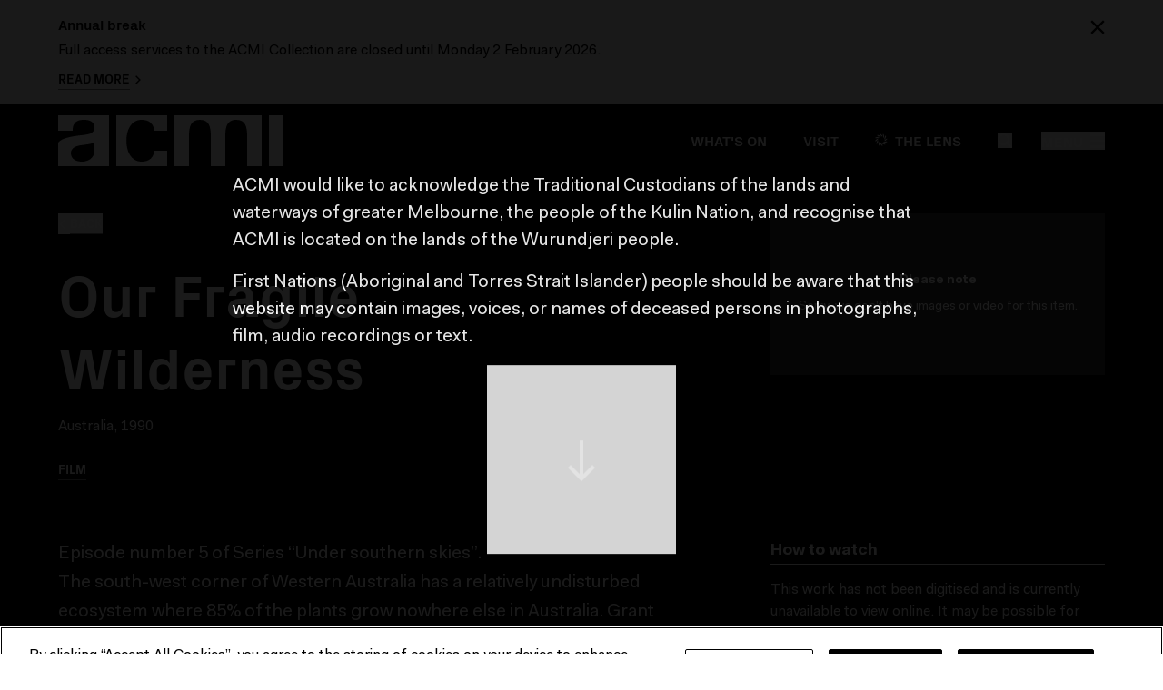

--- FILE ---
content_type: text/html; charset=utf-8
request_url: https://www.acmi.net.au/works/81479--our-fragile-wilderness/
body_size: 130306
content:
<!doctype html>
<html data-n-head-ssr lang="en" data-n-head="%7B%22lang%22:%7B%22ssr%22:%22en%22%7D%7D">
  <head >
    <meta data-n-head="ssr" charset="utf-8"><meta data-n-head="ssr" name="viewport" content="width=device-width, initial-scale=1"><meta data-n-head="ssr" name="msapplication-TileColor" content="#000000"><meta data-n-head="ssr" name="theme-color" content="#000"><meta data-n-head="ssr" name="title" content="Our Fragile Wilderness | Michael Edols | 1990 | ACMI collection"><meta data-n-head="ssr" data-hid="description" name="description" content="Episode number 5 of Series &amp;#8220;Under southern skies&amp;#8221;.
The south-west corner of Western Australia has a relatively undisturbed ecosystem where 85% of .."><meta data-n-head="ssr" property="og:title" content="Our Fragile Wilderness | Michael Edols | 1990 | ACMI collection"><meta data-n-head="ssr" property="og:url" content="https://www.acmi.net.au/works/81479--our-fragile-wilderness/"><meta data-n-head="ssr" property="og:description" content="Episode number 5 of Series &amp;#8220;Under southern skies&amp;#8221;.
The south-west corner of Western Australia has a relatively undisturbed ecosystem where 85% of .."><meta data-n-head="ssr" property="og:image" content="https://acmi-website-media-prod.s3.amazonaws.com/media/original_images/ACMI_logo_black_-_default_SEO_image.jpg"><meta data-n-head="ssr" property="og:type" content="website"><meta data-n-head="ssr" name="twitter:card" content="summary_large_image"><meta data-n-head="ssr" property="fb:app_id" content="203165278267865"><meta data-n-head="ssr" name="twitter:site" content="@ACMI"><title>Our Fragile Wilderness | Michael Edols | 1990 | ACMI collection | ACMI: Your museum of screen culture</title><link data-n-head="ssr" rel="icon" type="image/x-icon" href="/favicon.ico"><link data-n-head="ssr" rel="icon" type="image/png" sizes="32x32" href="/favicon-32x32.png"><link data-n-head="ssr" rel="icon" type="image/png" sizes="16x16" href="/favicon-16x16.png"><link data-n-head="ssr" rel="apple-touch-icon" sizes="180x180" href="/apple-touch-icon.png"><link data-n-head="ssr" rel="mask-icon" href="/safari-pinned-tab.svg" color="#000000"><link data-n-head="ssr" rel="manifest" href="/site.webmanifest"><link data-n-head="ssr" rel="author" type="text/plain" href="https://www.acmi.net.au/humans.txt"><link data-n-head="ssr" rel="canonical" href="https://www.acmi.net.au/works/81479--our-fragile-wilderness/"><script data-n-head="ssr" type="text/javascript" data-hid="google-tag-manager">window.dataLayer = window.dataLayer || [];</script><script data-n-head="ssr" type="text/javascript" src="/polyfills/popover.iife.min.js" charset="UTF-8"></script><script data-n-head="ssr" data-hid="gtm-script">if(!window._gtm_init){window._gtm_init=1;(function(w,n,d,m,e,p){w[d]=(w[d]==1||n[d]=='yes'||n[d]==1||n[m]==1||(w[e]&&w[e][p]&&w[e][p]()))?1:0})(window,navigator,'doNotTrack','msDoNotTrack','external','msTrackingProtectionEnabled');(function(w,d,s,l,x,y){w[x]={};w._gtm_inject=function(i){if(w.doNotTrack||w[x][i])return;w[x][i]=1;w[l]=w[l]||[];w[l].push({'gtm.start':new Date().getTime(),event:'gtm.js'});var f=d.getElementsByTagName(s)[0],j=d.createElement(s);j.async=true;j.src='https://www.googletagmanager.com/gtm.js?id='+i;f.parentNode.insertBefore(j,f);};w[y]('GTM-NBPLR8')})(window,document,'script','dataLayer','_gtm_ids','_gtm_inject')}</script><link rel="preload" href="/_nuxt/c034ff4.js" as="script"><link rel="preload" href="/_nuxt/cd08fa4.js" as="script"><link rel="preload" href="/_nuxt/52540a2.js" as="script"><link rel="preload" href="/_nuxt/bdf52a5.js" as="script"><link rel="preload" href="/_nuxt/2175971.js" as="script"><link rel="preload" href="/_nuxt/87986ee.js" as="script"><link rel="preload" href="/_nuxt/6233e86.js" as="script"><link rel="preload" href="/_nuxt/5a46d8d.js" as="script"><link rel="preload" href="/_nuxt/2033380.js" as="script"><style data-vue-ssr-id="2caad3d4:0 2de66750:0 43d6ee70:0">@font-face{font-display:swap;font-family:"Fakt";font-style:normal;font-weight:400;src:url(/fonts/FaktProNormal/FaktPro-Normal.woff) format("woff"),url(/fonts/FaktProNormal/FaktPro-Normal.otf) format("otf"),url(/fonts/FaktProNormal/FaktPro-Normal.ttf) format("ttf"),url(/fonts/FaktProNormal/FaktPro-Normal.eot) format("eot")}@font-face{font-display:swap;font-family:"Fakt";font-style:italic;font-weight:400;src:url(/fonts/FaktProNormalItalic/FaktPro-NormalItalic.woff) format("woff"),url(/fonts/FaktProNormalItalic/FaktPro-NormalItalic.otf) format("otf"),url(/fonts/FaktProNormalItalic/FaktPro-NormalItalic.ttf) format("ttf"),url(/fonts/FaktProNormalItalic/FaktPro-NormalItalic.eot) format("eot")}@font-face{font-display:swap;font-family:"Fakt";font-style:normal;font-weight:700;src:url(/fonts/FaktProBold/FaktPro-Bold.woff) format("woff"),url(/fonts/FaktProBold/FaktPro-Bold.otf) format("otf"),url(/fonts/FaktProBold/FaktPro-Bold.ttf) format("ttf"),url(/fonts/FaktProBold/FaktPro-Bold.eot) format("eot")}@font-face{font-display:swap;font-family:"Fakt";font-style:italic;font-weight:700;src:url(/fonts/FaktProBoldItalic/FaktPro-BoldItalic.woff) format("woff"),url(/fonts/FaktProBoldItalic/FaktPro-BoldItalic.otf) format("otf"),url(/fonts/FaktProBoldItalic/FaktPro-BoldItalic.ttf) format("ttf"),url(/fonts/FaktProBoldItalic/FaktPro-BoldItalic.eot) format("eot")}@font-face{font-display:swap;font-family:"PxGroteskBold";font-style:normal;font-weight:400;src:url([data-uri]) format("woff")}@font-face{font-display:swap;font-family:"PxGroteskRegular";font-style:italic;font-weight:400;src:url([data-uri]) format("woff")}
/*! purgecss start ignore */*,:after,:before{--tw-border-spacing-x:0;--tw-border-spacing-y:0;--tw-translate-x:0;--tw-translate-y:0;--tw-rotate:0;--tw-skew-x:0;--tw-skew-y:0;--tw-scale-x:1;--tw-scale-y:1;--tw-pan-x: ;--tw-pan-y: ;--tw-pinch-zoom: ;--tw-scroll-snap-strictness:proximity;--tw-gradient-from-position: ;--tw-gradient-via-position: ;--tw-gradient-to-position: ;--tw-ordinal: ;--tw-slashed-zero: ;--tw-numeric-figure: ;--tw-numeric-spacing: ;--tw-numeric-fraction: ;--tw-ring-inset: ;--tw-ring-offset-width:0px;--tw-ring-offset-color:#fff;--tw-ring-color:rgba(59,130,246,.5);--tw-ring-offset-shadow:0 0 transparent;--tw-ring-shadow:0 0 transparent;--tw-shadow:0 0 transparent;--tw-shadow-colored:0 0 transparent;--tw-blur: ;--tw-brightness: ;--tw-contrast: ;--tw-grayscale: ;--tw-hue-rotate: ;--tw-invert: ;--tw-saturate: ;--tw-sepia: ;--tw-drop-shadow: ;--tw-backdrop-blur: ;--tw-backdrop-brightness: ;--tw-backdrop-contrast: ;--tw-backdrop-grayscale: ;--tw-backdrop-hue-rotate: ;--tw-backdrop-invert: ;--tw-backdrop-opacity: ;--tw-backdrop-saturate: ;--tw-backdrop-sepia: ;--tw-contain-size: ;--tw-contain-layout: ;--tw-contain-paint: ;--tw-contain-style: }::backdrop{--tw-border-spacing-x:0;--tw-border-spacing-y:0;--tw-translate-x:0;--tw-translate-y:0;--tw-rotate:0;--tw-skew-x:0;--tw-skew-y:0;--tw-scale-x:1;--tw-scale-y:1;--tw-pan-x: ;--tw-pan-y: ;--tw-pinch-zoom: ;--tw-scroll-snap-strictness:proximity;--tw-gradient-from-position: ;--tw-gradient-via-position: ;--tw-gradient-to-position: ;--tw-ordinal: ;--tw-slashed-zero: ;--tw-numeric-figure: ;--tw-numeric-spacing: ;--tw-numeric-fraction: ;--tw-ring-inset: ;--tw-ring-offset-width:0px;--tw-ring-offset-color:#fff;--tw-ring-color:rgba(59,130,246,.5);--tw-ring-offset-shadow:0 0 transparent;--tw-ring-shadow:0 0 transparent;--tw-shadow:0 0 transparent;--tw-shadow-colored:0 0 transparent;--tw-blur: ;--tw-brightness: ;--tw-contrast: ;--tw-grayscale: ;--tw-hue-rotate: ;--tw-invert: ;--tw-saturate: ;--tw-sepia: ;--tw-drop-shadow: ;--tw-backdrop-blur: ;--tw-backdrop-brightness: ;--tw-backdrop-contrast: ;--tw-backdrop-grayscale: ;--tw-backdrop-hue-rotate: ;--tw-backdrop-invert: ;--tw-backdrop-opacity: ;--tw-backdrop-saturate: ;--tw-backdrop-sepia: ;--tw-contain-size: ;--tw-contain-layout: ;--tw-contain-paint: ;--tw-contain-style: }/*! tailwindcss v3.4.17 | MIT License | https://tailwindcss.com*/*,:after,:before{border:0 solid;box-sizing:border-box}:after,:before{--tw-content:""}:host,html{line-height:1.5;-webkit-text-size-adjust:100%;font-family:ui-sans-serif,system-ui,-apple-system,Segoe UI,Roboto,Ubuntu,Cantarell,Noto Sans,sans-serif,"Apple Color Emoji","Segoe UI Emoji","Segoe UI Symbol","Noto Color Emoji";font-feature-settings:normal;font-variation-settings:normal;-moz-tab-size:4;-o-tab-size:4;tab-size:4;-webkit-tap-highlight-color:transparent}body{line-height:inherit;margin:0}hr{border-top-width:1px;color:inherit;height:0}abbr:where([title]){text-decoration:underline;-webkit-text-decoration:underline dotted;text-decoration:underline dotted}h1,h2,h3,h4,h5,h6{font-size:inherit;font-weight:inherit}a{color:inherit;text-decoration:inherit}b,strong{font-weight:bolder}code,kbd,pre,samp{font-family:ui-monospace,SFMono-Regular,Menlo,Monaco,Consolas,"Liberation Mono","Courier New",monospace;font-feature-settings:normal;font-size:1em;font-variation-settings:normal}small{font-size:80%}sub,sup{font-size:75%;line-height:0;position:relative;vertical-align:baseline}sub{bottom:-.25em}sup{top:-.5em}table{border-collapse:collapse;border-color:inherit;text-indent:0}button,input,optgroup,select,textarea{color:inherit;font-family:inherit;font-feature-settings:inherit;font-size:100%;font-variation-settings:inherit;font-weight:inherit;letter-spacing:inherit;line-height:inherit;margin:0;padding:0}button,select{text-transform:none}button,input:where([type=button]),input:where([type=reset]),input:where([type=submit]){-webkit-appearance:button;background-color:transparent;background-image:none}:-moz-focusring{outline:auto}:-moz-ui-invalid{box-shadow:none}progress{vertical-align:baseline}::-webkit-inner-spin-button,::-webkit-outer-spin-button{height:auto}[type=search]{-webkit-appearance:textfield;outline-offset:-2px}::-webkit-search-decoration{-webkit-appearance:none}::-webkit-file-upload-button{-webkit-appearance:button;font:inherit}summary{display:list-item}blockquote,dd,dl,figure,h1,h2,h3,h4,h5,h6,hr,p,pre{margin:0}fieldset{margin:0}fieldset,legend{padding:0}menu,ol,ul{list-style:none;margin:0;padding:0}dialog{padding:0}textarea{resize:vertical}input::-moz-placeholder,textarea::-moz-placeholder{color:#9ca3af;opacity:1}input::placeholder,textarea::placeholder{color:#9ca3af;opacity:1}[role=button],button{cursor:pointer}:disabled{cursor:default}audio,canvas,embed,iframe,img,object,svg,video{display:block;vertical-align:middle}img,video{height:auto;max-width:100%}[hidden]:where(:not([hidden=until-found])){display:none}html{--container-sm-only-padding:1.5rem;--container-sm-only-padding-negative:calc(var(--container-sm-only-padding)*-1)}@media (min-width:768px){html{--container-sm-only-padding:0}}html{--container-sm-md-padding:1.5rem;--container-sm-md-padding-negative:calc(var(--container-sm-md-padding)*-1)}@media (min-width:1024px){html{--container-sm-md-padding:0}}html{--container-md-padding:0;--container-md-padding-negative:calc(var(--container-md-padding)*-1)}@media (min-width:768px){html{--container-md-max-width:1200px;--container-md-padding:1.5rem}}html{--container-lg-padding:0;--container-lg-padding-negative:calc(var(--container-lg-padding)*-1)}@media (min-width:1024px){html{--container-lg-max-width:1200px;--container-lg-padding:1.5rem}}[multiple],[type=date],[type=datetime-local],[type=email],[type=month],[type=number],[type=password],[type=search],[type=tel],[type=text],[type=time],[type=url],[type=week],input:where(:not([type])),select,textarea{-webkit-appearance:none;-moz-appearance:none;appearance:none;background-color:#fff;border-color:#6b7280;border-radius:0;border-width:1px;font-size:1rem;line-height:1.5rem;padding:.5rem .75rem;--tw-shadow:0 0 transparent}[multiple]:focus,[type=date]:focus,[type=datetime-local]:focus,[type=email]:focus,[type=month]:focus,[type=number]:focus,[type=password]:focus,[type=search]:focus,[type=tel]:focus,[type=text]:focus,[type=time]:focus,[type=url]:focus,[type=week]:focus,input:where(:not([type])):focus,select:focus,textarea:focus{outline:2px solid transparent;outline-offset:2px;--tw-ring-inset:var(--tw-empty,/*!*/ /*!*/);--tw-ring-offset-width:0px;--tw-ring-offset-color:#fff;--tw-ring-color:#2563eb;--tw-ring-offset-shadow:var(--tw-ring-inset) 0 0 0 var(--tw-ring-offset-width) var(--tw-ring-offset-color);--tw-ring-shadow:var(--tw-ring-inset) 0 0 0 calc(1px + var(--tw-ring-offset-width)) var(--tw-ring-color);border-color:#2563eb;box-shadow:/*!*/ /*!*/ 0 0 0 0 #fff,/*!*/ /*!*/ 0 0 0 1px #2563eb,var(--tw-shadow);box-shadow:var(--tw-ring-offset-shadow),var(--tw-ring-shadow),var(--tw-shadow)}input::-moz-placeholder,textarea::-moz-placeholder{color:#6b7280;opacity:1}input::placeholder,textarea::placeholder{color:#6b7280;opacity:1}::-webkit-datetime-edit-fields-wrapper{padding:0}::-webkit-date-and-time-value{min-height:1.5em;text-align:inherit}::-webkit-datetime-edit{display:inline-flex}::-webkit-datetime-edit,::-webkit-datetime-edit-day-field,::-webkit-datetime-edit-hour-field,::-webkit-datetime-edit-meridiem-field,::-webkit-datetime-edit-millisecond-field,::-webkit-datetime-edit-minute-field,::-webkit-datetime-edit-month-field,::-webkit-datetime-edit-second-field,::-webkit-datetime-edit-year-field{padding-bottom:0;padding-top:0}select{background-image:url("data:image/svg+xml;charset=utf-8,%3Csvg xmlns='http://www.w3.org/2000/svg' fill='none' viewBox='0 0 20 20'%3E%3Cpath stroke='%236b7280' stroke-linecap='round' stroke-linejoin='round' stroke-width='1.5' d='m6 8 4 4 4-4'/%3E%3C/svg%3E");background-position:right .5rem center;background-repeat:no-repeat;background-size:1.5em 1.5em;padding-right:2.5rem;-webkit-print-color-adjust:exact;print-color-adjust:exact}[multiple],[size]:where(select:not([size="1"])){background-image:none;background-position:0 0;background-repeat:repeat;background-size:auto auto;background-size:initial;padding-right:.75rem;-webkit-print-color-adjust:inherit;print-color-adjust:inherit}[type=checkbox],[type=radio]{-webkit-appearance:none;-moz-appearance:none;appearance:none;background-color:#fff;background-origin:border-box;border-color:#6b7280;border-width:1px;color:#2563eb;display:inline-block;flex-shrink:0;height:1rem;padding:0;-webkit-print-color-adjust:exact;print-color-adjust:exact;-webkit-user-select:none;-moz-user-select:none;user-select:none;vertical-align:middle;width:1rem;--tw-shadow:0 0 transparent}[type=checkbox]{border-radius:0}[type=radio]{border-radius:100%}[type=checkbox]:focus,[type=radio]:focus{outline:2px solid transparent;outline-offset:2px;--tw-ring-inset:var(--tw-empty,/*!*/ /*!*/);--tw-ring-offset-width:2px;--tw-ring-offset-color:#fff;--tw-ring-color:#2563eb;--tw-ring-offset-shadow:var(--tw-ring-inset) 0 0 0 var(--tw-ring-offset-width) var(--tw-ring-offset-color);--tw-ring-shadow:var(--tw-ring-inset) 0 0 0 calc(2px + var(--tw-ring-offset-width)) var(--tw-ring-color);box-shadow:/*!*/ /*!*/ 0 0 0 0 #fff,/*!*/ /*!*/ 0 0 0 4px #2563eb,var(--tw-shadow);box-shadow:var(--tw-ring-offset-shadow),var(--tw-ring-shadow),var(--tw-shadow)}[type=checkbox]:checked,[type=radio]:checked{background-color:currentColor;background-position:50%;background-repeat:no-repeat;background-size:100% 100%;border-color:transparent}[type=checkbox]:checked{background-image:url("data:image/svg+xml;charset=utf-8,%3Csvg xmlns='http://www.w3.org/2000/svg' fill='%23fff' viewBox='0 0 16 16'%3E%3Cpath d='M12.207 4.793a1 1 0 0 1 0 1.414l-5 5a1 1 0 0 1-1.414 0l-2-2a1 1 0 0 1 1.414-1.414L6.5 9.086l4.293-4.293a1 1 0 0 1 1.414 0'/%3E%3C/svg%3E")}@media (forced-colors:active) {[type=checkbox]:checked{-webkit-appearance:auto;-moz-appearance:auto;appearance:auto}}[type=radio]:checked{background-image:url("data:image/svg+xml;charset=utf-8,%3Csvg xmlns='http://www.w3.org/2000/svg' fill='%23fff' viewBox='0 0 16 16'%3E%3Ccircle cx='8' cy='8' r='3'/%3E%3C/svg%3E")}@media (forced-colors:active) {[type=radio]:checked{-webkit-appearance:auto;-moz-appearance:auto;appearance:auto}}[type=checkbox]:checked:focus,[type=checkbox]:checked:hover,[type=radio]:checked:focus,[type=radio]:checked:hover{background-color:currentColor;border-color:transparent}[type=checkbox]:indeterminate{background-color:currentColor;background-image:url("data:image/svg+xml;charset=utf-8,%3Csvg xmlns='http://www.w3.org/2000/svg' fill='none' viewBox='0 0 16 16'%3E%3Cpath stroke='%23fff' stroke-linecap='round' stroke-linejoin='round' stroke-width='2' d='M4 8h8'/%3E%3C/svg%3E");background-position:50%;background-repeat:no-repeat;background-size:100% 100%;border-color:transparent}@media (forced-colors:active) {[type=checkbox]:indeterminate{-webkit-appearance:auto;-moz-appearance:auto;appearance:auto}}[type=checkbox]:indeterminate:focus,[type=checkbox]:indeterminate:hover{background-color:currentColor;border-color:transparent}[type=file]{background:transparent none repeat 0 0/auto auto padding-box border-box scroll;background:initial;border-color:inherit;border-radius:0;border-width:0;font-size:inherit;line-height:inherit;padding:0}[type=file]:focus{outline:1px solid ButtonText;outline:1px auto -webkit-focus-ring-color}body,html{font-family:Fakt,sans-serif}code{opacity:.25}figure,img{page-break-inside:avoid}.heading,.rich-text h2,.rich-text h3,.rich-text h4{font-family:PxGroteskBold,sans-serif;line-height:1.25}.heading--page{font-size:2.25rem}@media (min-width:768px){.heading--page{font-size:3rem}}@media (min-width:1024px){.heading--page{font-size:4rem}}.heading--landing--page{left:0;margin-left:auto;margin-right:auto;position:absolute;right:0;top:20vh}@media (min-width:768px){.heading--landing--page{top:35vh}}.heading--work{word-wrap:break-word}.heading--large--lg,.rich-text h2{font-size:1.875rem}@media (min-width:768px){.heading--large--lg,.rich-text h2{font-size:2.25rem}}@media (min-width:1024px){.heading--large--lg,.rich-text h2{font-size:3rem}}.heading--large--base,.heading--medium,.rich-text h3{font-size:1.5rem}@media (min-width:1024px){.heading--large--base,.heading--medium,.rich-text h3{font-size:1.875rem}}.heading--large--sm,.rich-text h4{font-size:1.25rem}@media (min-width:1024px){.heading--large--sm,.rich-text h4{font-size:1.5rem}}.heading--base--xl{font-size:1.125rem}@media (min-width:1024px){.heading--base--xl{font-size:1.25rem}}.heading--base--lg{font-size:1rem}@media (min-width:1024px){.heading--base--lg{font-size:1.125rem}}.heading--base--base{font-size:.875rem}@media (min-width:1024px){.heading--base--base{font-size:1rem}}.heading--base--sm{font-size:.75rem}@media (min-width:1024px){.heading--base--sm{font-size:.875rem}}.headline,.headline-2xl,.headline-lg,.headline-xl{font-family:PxGroteskBold,sans-serif}.headline-lg{line-height:20px}@media (min-width:1024px){.headline-lg{font-size:18px;line-height:24px}}.headline-xl{font-size:20px}.headline-2xl{font-size:24px}.title-annotation{font-family:Fakt,sans-serif;font-size:1.875rem;padding-left:.25rem;text-transform:lowercase}@media (min-width:768px){.title-annotation{font-size:2.25rem}}@media (min-width:1024px){.title-annotation{font-size:3rem}}.button,.creator-biography-credit a,.filter-dropdown>button,.image-caption a,.label,.time-filter,label.free-checkbox{font-family:PxGroteskBold,sans-serif;line-height:1.25;text-transform:uppercase}.button,.filter-dropdown>button,.label--lg,label.free-checkbox{font-size:.875rem}@media (min-width:1024px){.button,.filter-dropdown>button,.label--lg,label.free-checkbox{font-size:1rem}}.label-xs{font-family:PxGroteskBold,sans-serif}.button--text,.label--base,.label-xs,.time-filter{font-size:.75rem}@media (min-width:1024px){.button--text,.label--base,.time-filter{font-size:.875rem}}.label--base-alt{font-size:.75rem}@media (min-width:768px){.label--base-alt{font-size:.875rem}}.label--sm{font-size:.75rem}.meta--lg,.meta--lg .rich-text p{font-size:1rem}@media (min-width:1024px){.meta--lg,.meta--lg .rich-text p{font-size:1.125rem}}.meta--base{font-size:.875rem}@media (min-width:1024px){.meta--base{font-size:1rem}}.form-error,.meta--sm{font-size:.75rem}@media (min-width:1024px){.form-error,.meta--sm{font-size:.875rem}}.text-large{font-size:1rem}@media (min-width:1024px){.text-large{font-size:1.25rem}}.rich-text li,.rich-text ol,.rich-text p,.rich-text ul{font-size:1rem;line-height:1.625}@media (min-width:768px){.rich-text li,.rich-text ol,.rich-text p,.rich-text ul{font-size:1.125rem}}@media (min-width:1024px){.rich-text li,.rich-text ol,.rich-text p,.rich-text ul{font-size:1.25rem}}.rich-text.rich-text--small li,.rich-text.rich-text--small ol,.rich-text.rich-text--small p,.rich-text.rich-text--small ul{font-size:.875rem}@media (min-width:1024px){.rich-text.rich-text--small li,.rich-text.rich-text--small ol,.rich-text.rich-text--small p,.rich-text.rich-text--small ul{font-size:1rem}}.rich-text ol,.rich-text ul{list-style-position:outside;margin-left:2rem}.rich-text ul{list-style-type:disc}.rich-text ol{list-style-type:decimal}.rich-text a{border-bottom-width:1px;--tw-border-opacity:1;border-color:#757575;border-color:rgba(117,117,117,var(--tw-border-opacity,1));padding-bottom:.0625rem}.rich-text a:focus{outline-color:#000;outline:2px dotted #000;outline-offset:2px}.rich-text a:hover{border-bottom-width:2px;padding-bottom:0}.rich-text :last-child{margin-bottom:0}.bg-black .rich-text a:focus{outline-color:#fff;outline:2px dotted #fff;outline-offset:2px}hr{border-style:none;height:.0625rem;--tw-bg-opacity:1;background-color:#000;background-color:rgba(0,0,0,var(--tw-bg-opacity,1))}hr .rich-text a:focus{outline-color:#fff;outline:2px dotted #fff;outline-offset:2px}hr .button--dark,hr .button--white{--tw-border-opacity:1;border-color:#fff;border-color:rgba(255,255,255,var(--tw-border-opacity,1))}.blockquote{font-size:1.5rem;font-style:italic;font-weight:700;line-height:1.625;margin-bottom:1.5rem;margin-top:1.5rem;padding-left:.75rem;padding-right:.75rem;--tw-text-opacity:1;color:#757575;color:rgba(117,117,117,var(--tw-text-opacity,1))}.cite{display:block;font-size:.875rem;font-style:normal;font-weight:400;margin-top:.5rem}.responsive-width{width:100%}@media (min-width:768px){.responsive-width{width:83.333333%}}@media (min-width:1024px){.responsive-width{width:66.666667%}}.home-featured-links,.site-footer-blurb{font-size:.875rem}@media (min-width:1024px){.home-featured-links,.site-footer-blurb{font-size:1rem}}.home-featured-links b,.home-featured-links strong,.site-footer-blurb b,.site-footer-blurb strong{font-weight:700}.chat-description a,.chat-disclaimer a,.chat-message a,.creator-biography-credit a,.image-caption a,.link-underline,.site-acknowledgement a,.site-content-warning a,.site-footer-blurb a{border-bottom-width:1px;--tw-border-opacity:1;border-color:#757575;border-color:rgba(117,117,117,var(--tw-border-opacity,1));padding-bottom:.0625rem}.chat-description a:focus,.chat-description a:hover,.chat-disclaimer a:focus,.chat-disclaimer a:hover,.chat-message a:focus,.chat-message a:hover,.creator-biography-credit a:focus,.creator-biography-credit a:hover,.image-caption a:focus,.image-caption a:hover,.link-underline:focus,.link-underline:hover,.site-acknowledgement a:focus,.site-acknowledgement a:hover,.site-content-warning a:focus,.site-content-warning a:hover,.site-footer-blurb a:focus,.site-footer-blurb a:hover{border-bottom-width:2px;padding-bottom:0}.transcription-body{margin-top:2.5rem}.transcription-body dl .segment{display:flex;margin-bottom:.25rem}.creator-biography-credit{font-size:1rem!important}.site-acknowledgement p,.site-content-warning p{margin-bottom:1rem}.chat-message a{--tw-border-opacity:1;border-color:#fff;border-color:rgba(255,255,255,var(--tw-border-opacity,1))}.chat-message a+p,.chat-message p+p,.chat-message p+ul,.chat-message ul+p{margin-top:1rem}.chat-message li+li{margin-top:.5rem}.chat-message.example:hover{cursor:pointer;opacity:.8}.creator-top-five{height:8rem;width:8rem}@media (min-width:768px){.creator-top-five{height:24rem;width:24rem}}.responsive-object{padding-bottom:56.25%;position:relative}@media print{.responsive-object{display:block;page-break-inside:avoid}}.responsive-object.is-four-three{padding-bottom:74%}.responsive-object embed,.responsive-object iframe,.responsive-object object{height:100%;left:0;position:absolute;top:0;width:100%}.responsive-object.giphy-embed{padding-bottom:140%}@media (min-width:768px){.responsive-object.giphy-embed{padding-bottom:56.25%}}.responsive-object.redcircle-embed{padding-bottom:50%}@media (min-width:768px){.responsive-object.redcircle-embed{padding-bottom:20%}}.responsive-object.instagram-embed{padding-bottom:170%}.responsive-object.wagtail-embed{padding-bottom:inherit}.responsive-object.soundcloud-embed{padding-bottom:27%}svg{overflow:visible;fill:currentColor}.giphy-embed{cursor:default;pointer-events:none}.instagram-media{max-height:100%}.tiktok-embed{padding-bottom:200%}@media (min-width:768px){.tiktok-embed{padding-bottom:130%}}.flickity-enabled{margin-bottom:2px;margin-top:2px}.flickity-enabled:focus{outline:2px solid blue!important}.flickity-viewport{height:auto!important;overflow:visible!important;width:100%}.flickity-slider{align-items:flex-start}.flickity-slide,.flickity-slider{display:flex;left:auto!important;position:relative!important}.flickity-slide{flex-direction:column;flex-shrink:0;opacity:.25;transition-duration:.2s;transition-property:opacity;transition-timing-function:cubic-bezier(.4,0,.2,1)}.flickity-slide.is-selected{opacity:1}.flickity-page-dots{display:flex;justify-content:center;margin-top:1.5rem!important;position:static!important}@media (min-width:1024px){.flickity-page-dots{margin-top:2.5rem!important}}.flickity-page-dots .dot{--tw-border-opacity:1;background-color:transparent!important;border-color:#000;border-color:rgba(0,0,0,var(--tw-border-opacity,1));border-radius:9999px!important;border-width:1px!important;height:.5rem!important;margin-left:.25rem!important;margin-right:.25rem!important;opacity:1!important;width:.5rem!important}.flickity-page-dots .dot.is-selected{--tw-bg-opacity:1!important;background-color:#000!important;background-color:rgba(0,0,0,var(--tw-bg-opacity,1))!important}.flickity-page-dots .dot.is-selected .rich-text a:focus{outline-color:#fff;outline:2px dotted #fff;outline-offset:2px}.flickity-page-dots .dot.is-selected .button--dark,.flickity-page-dots .dot.is-selected .button--white{--tw-border-opacity:1;border-color:#fff;border-color:rgba(255,255,255,var(--tw-border-opacity,1))}.flickity--image-carousel .flickity-slider{align-items:center!important}.carousel-dark-fade{background:linear-gradient(90deg,transparent,#000);bottom:0;position:absolute;top:0;width:.75rem;z-index:10}@media (min-width:1024px){.carousel-dark-fade{width:4rem}}.carousel--dark .flickity-prev-next-button{--tw-bg-opacity:1!important;background-color:#fff!important;background-color:rgba(255,255,255,var(--tw-bg-opacity,1))!important;--tw-text-opacity:1!important;color:#000!important;color:rgba(0,0,0,var(--tw-text-opacity,1))!important}.carousel--dark .flickity-prev-next-button .button--dark,.carousel--dark .flickity-prev-next-button .button--white{--tw-border-opacity:1;border-color:#000;border-color:rgba(0,0,0,var(--tw-border-opacity,1))}.carousel--dark .flickity-prev-next-button.next{right:0!important}.carousel--dark .flickity-prev-next-button.previous{left:0!important}.carousel--dark .flickity-page-dots .dot{--tw-border-opacity:1!important;border-color:#fff!important;border-color:rgba(255,255,255,var(--tw-border-opacity,1))!important}.carousel--dark .flickity-page-dots .dot.is-selected{--tw-bg-opacity:1!important;background-color:#fff!important;background-color:rgba(255,255,255,var(--tw-bg-opacity,1))!important}.carousel--dark .flickity-page-dots .dot.is-selected .button--dark,.carousel--dark .flickity-page-dots .dot.is-selected .button--white{--tw-border-opacity:1;border-color:#000;border-color:rgba(0,0,0,var(--tw-border-opacity,1))}.carousel-button{align-items:center;background-color:rgba(56,56,56,.9);display:flex;height:3rem;justify-content:center;position:absolute;width:3rem;z-index:10;--tw-text-opacity:1;color:#fff;color:rgba(255,255,255,var(--tw-text-opacity,1))}.carousel-button:disabled{opacity:.3}@media print{.carousel-button{display:none}}.carousel-button--view-all{width:auto;--tw-bg-opacity:1;background-color:#000;background-color:rgba(0,0,0,var(--tw-bg-opacity,1));padding:.75rem .875rem .75rem 1rem;text-transform:uppercase}.carousel-button--view-all .rich-text a:focus{outline-color:#fff;outline:2px dotted #fff;outline-offset:2px}.carousel-button--view-all .button--dark,.carousel-button--view-all .button--white{--tw-border-opacity:1;border-color:#fff;border-color:rgba(255,255,255,var(--tw-border-opacity,1))}.flickity-slide__img--contain-height img{max-height:43.75rem;-o-object-fit:contain;object-fit:contain}.research-lens-form{overflow-y:scroll;--tw-bg-opacity:1;background-color:#000;background-color:rgba(0,0,0,var(--tw-bg-opacity,1))}.research-lens-form .rich-text a:focus{outline-color:#fff;outline:2px dotted #fff;outline-offset:2px}.research-lens-form .button--dark,.research-lens-form .button--white{--tw-border-opacity:1;border-color:#fff;border-color:rgba(255,255,255,var(--tw-border-opacity,1))}@media (min-width:375px){.research-lens-form{height:auto;max-height:100%;padding:.75rem 1.25rem}}@media (min-width:768px){.research-lens-form{height:auto;max-height:100%;padding:.75rem 1.25rem;width:83.333333%}}@media (min-width:1024px){.research-lens-form{height:auto;max-height:100%;padding:1.5rem 2.5rem;width:66.666667%}}.form-label{font-weight:700}.form-error{display:block;margin-top:.5rem}.form-field-container{display:block;margin-bottom:1.5rem;margin-top:1.5rem}.form-field-container .invalid{--tw-text-opacity:1;color:#e53e3e;color:rgba(229,62,62,var(--tw-text-opacity,1))}.form-field-container .invalid input{--tw-border-opacity:1;border-color:#e53e3e;border-color:rgba(229,62,62,var(--tw-border-opacity,1));box-shadow:0 0 0 1px red}.grid-full{display:flex;flex-wrap:wrap;margin:-.5rem}@media (min-width:1024px){.grid-full{margin:-.75rem}}.grid-container{display:flex;flex-wrap:wrap;margin-left:-.5rem;margin-right:-.5rem}@media (min-width:1024px){.grid-container{margin-left:-.75rem;margin-right:-.75rem}}.column{padding:.5rem;width:100%}@media (min-width:1024px){.column{padding:.75rem}}.column-x{padding-left:.5rem;padding-right:.5rem;width:100%}@media (min-width:1024px){.column-x{padding-left:.75rem;padding-right:.75rem}}.page-hero{height:Max(calc(100vh - 14.375rem),18.75rem);max-height:50vh}@media (min-width:1024px){.page-hero{min-height:600px}}@media (min-width:768px){.page-hero{max-height:100vh}}@media print{.page-hero{display:none}}.headroom{font-size:1rem;left:0;line-height:2;position:absolute;right:0;top:0;transform:translate(var(--tw-translate-x),var(--tw-translate-y)) rotate(var(--tw-rotate)) skewX(var(--tw-skew-x)) skewY(var(--tw-skew-y)) scaleX(var(--tw-scale-x)) scaleY(var(--tw-scale-y));z-index:20;--tw-text-opacity:1;color:#fff;color:rgba(255,255,255,var(--tw-text-opacity,1));transition:transform 125ms ease-in-out,opacity .5s ease-in-out}.headroom--hidden .headroom{opacity:0}.headroom--not-top{position:fixed}@media print{.headroom--not-top{position:absolute}}.nav-force-transparent:not(.nav-transparent) .headroom--not-top.headroom--not-bottom.headroom--pinned.headroom{background-color:rgba(0,0,0,.6);background-color:rgba(0,0,0,var(--tw-bg-opacity,1));--tw-bg-opacity:0.6}.nav-force-transparent:not(.nav-transparent) .headroom--not-top.headroom--not-bottom.headroom--pinned.headroom .rich-text a:focus{outline-color:#fff;outline:2px dotted #fff;outline-offset:2px}.nav-force-transparent:not(.nav-transparent) .headroom--not-top.headroom--not-bottom.headroom--pinned.headroom .button--dark,.nav-force-transparent:not(.nav-transparent) .headroom--not-top.headroom--not-bottom.headroom--pinned.headroom .button--white{--tw-border-opacity:1;border-color:#fff;border-color:rgba(255,255,255,var(--tw-border-opacity,1))}.force-pinned .headroom,.headroom--unpinned{--tw-translate-y:-100%;transform:translate(var(--tw-translate-x),-100%) rotate(var(--tw-rotate)) skewX(var(--tw-skew-x)) skewY(var(--tw-skew-y)) scaleX(var(--tw-scale-x)) scaleY(var(--tw-scale-y));transform:translate(var(--tw-translate-x),var(--tw-translate-y)) rotate(var(--tw-rotate)) skewX(var(--tw-skew-x)) skewY(var(--tw-skew-y)) scaleX(var(--tw-scale-x)) scaleY(var(--tw-scale-y))}@media print{.force-pinned .headroom,.headroom--unpinned{--tw-translate-y:0;transform:translate(var(--tw-translate-x)) rotate(var(--tw-rotate)) skewX(var(--tw-skew-x)) skewY(var(--tw-skew-y)) scaleX(var(--tw-scale-x)) scaleY(var(--tw-scale-y));transform:translate(var(--tw-translate-x),var(--tw-translate-y)) rotate(var(--tw-rotate)) skewX(var(--tw-skew-x)) skewY(var(--tw-skew-y)) scaleX(var(--tw-scale-x)) scaleY(var(--tw-scale-y))}}.nav-default .headroom{--tw-bg-opacity:1;background-color:#000;background-color:rgba(0,0,0,var(--tw-bg-opacity,1))}.nav-default .headroom .rich-text a:focus{outline-color:#fff;outline:2px dotted #fff;outline-offset:2px}.nav-default .headroom .button--dark,.nav-default .headroom .button--white{--tw-border-opacity:1;border-color:#fff;border-color:rgba(255,255,255,var(--tw-border-opacity,1))}.nav-force-transparent .headroom{background-color:transparent}@media print{.nav-transparent{padding-top:48px}}.nav-transparent .headroom:before{background:linear-gradient(rgba(0,0,0,.9),transparent);bottom:-3.5rem;content:"";left:0;position:absolute;right:0;top:0;z-index:-1}@media print{.nav-transparent .headroom:before{background:transparent}}.header-padding{padding-top:91px}@media (min-width:768px){.header-padding{padding-top:60px}}@media (min-width:1024px){.header-padding{padding-top:5rem}}@media print{.header-padding{padding-top:48px}}.nav-submenu{position:relative;width:100%;--tw-bg-opacity:1;background-color:#000;background-color:rgba(0,0,0,var(--tw-bg-opacity,1));padding:.75rem 1.5rem;--tw-text-opacity:1;color:#fff;color:rgba(255,255,255,var(--tw-text-opacity,1))}.nav-submenu .rich-text a:focus{outline-color:#fff;outline:2px dotted #fff;outline-offset:2px}.nav-submenu .button--dark,.nav-submenu .button--white{--tw-border-opacity:1;border-color:#fff;border-color:rgba(255,255,255,var(--tw-border-opacity,1))}@media (min-width:768px){.nav-submenu{padding-bottom:1.5rem;padding-left:2.5rem;padding-top:1.5rem;width:390px}.nav-submenu__background{height:100vh;left:0;position:absolute;top:0;--tw-bg-opacity:1;background-color:#000;background-color:rgba(0,0,0,var(--tw-bg-opacity,1))}.nav-submenu__background .rich-text a:focus{outline-color:#fff;outline:2px dotted #fff;outline-offset:2px}.nav-submenu__background .button--dark,.nav-submenu__background .button--white{--tw-border-opacity:1;border-color:#fff;border-color:rgba(255,255,255,var(--tw-border-opacity,1))}.nav-submenu__background{width:55vw}}.nav-link--underline{border-bottom-width:2px;border-color:transparent}.nav-link--underline:focus,.nav-link--underline:hover{--tw-border-opacity:1;border-color:#fff;border-color:rgba(255,255,255,var(--tw-border-opacity,1))}.nav-link--underline-span span{border-bottom-width:2px;border-color:transparent}.nav-link--underline-span:focus span,.nav-link--underline-span:hover span{--tw-border-opacity:1;border-color:#fff;border-color:rgba(255,255,255,var(--tw-border-opacity,1))}.nav-link--fade{position:relative;transition-duration:75ms;transition-property:color,background-color,border-color,text-decoration-color,fill,stroke,opacity,box-shadow,transform,filter,-webkit-backdrop-filter;transition-property:color,background-color,border-color,text-decoration-color,fill,stroke,opacity,box-shadow,transform,filter,backdrop-filter;transition-property:color,background-color,border-color,text-decoration-color,fill,stroke,opacity,box-shadow,transform,filter,backdrop-filter,-webkit-backdrop-filter;transition-property:opacity;transition-timing-function:cubic-bezier(.4,0,.2,1)}.nav-link--fade:before{border-radius:9999px;bottom:0;content:"";left:0;margin:-.75rem;position:absolute;right:0;top:0}.nav-link--fade:focus{outline-color:#fff;outline:2px dotted #fff;outline-offset:2px}.nav-link--fade:focus:before{--tw-bg-opacity:1;background-color:#fff;background-color:rgba(255,255,255,var(--tw-bg-opacity,1));opacity:.25}.nav-link--fade:focus .button--dark:before,.nav-link--fade:focus .button--white:before{--tw-border-opacity:1;border-color:#000;border-color:rgba(0,0,0,var(--tw-border-opacity,1))}.nav-link--fade:hover{opacity:.75}.nav-link--logo{position:relative;transition-duration:75ms;transition-property:color,background-color,border-color,text-decoration-color,fill,stroke,opacity,box-shadow,transform,filter,-webkit-backdrop-filter;transition-property:color,background-color,border-color,text-decoration-color,fill,stroke,opacity,box-shadow,transform,filter,backdrop-filter;transition-property:color,background-color,border-color,text-decoration-color,fill,stroke,opacity,box-shadow,transform,filter,backdrop-filter,-webkit-backdrop-filter;transition-property:opacity;transition-timing-function:cubic-bezier(.4,0,.2,1)}.nav-link--logo:focus{outline-color:#fff;outline:2px dotted #fff;outline-offset:2px}.nav-link--logo:hover{opacity:.75}.logo-height{height:1.5rem}@media (min-width:768px){.logo-height{height:36px}}@media (min-width:1024px){.logo-height{height:3.5rem}}.nav-transition{top:0;transition:opacity 125ms ease-in-out,top 125ms ease-in-out}@media print{.nav-transition{display:none}}.nav-transition.header-visible{top:91px}@media (min-width:768px){.nav-transition.header-visible{top:60px}}@media (min-width:1024px){.nav-transition.header-visible{top:80px}}.nav-dropdown__button{padding-left:.25rem;padding-right:.25rem;position:relative}.nav-dropdown__button:before{bottom:0;left:0;position:absolute;right:0;top:0;--tw-scale-x:0;--tw-scale-y:0;border-radius:9999px;transform:translate(var(--tw-translate-x),var(--tw-translate-y)) rotate(var(--tw-rotate)) skewX(var(--tw-skew-x)) skewY(var(--tw-skew-y)) scaleX(0) scaleY(0);transform:translate(var(--tw-translate-x),var(--tw-translate-y)) rotate(var(--tw-rotate)) skewX(var(--tw-skew-x)) skewY(var(--tw-skew-y)) scaleX(var(--tw-scale-x)) scaleY(var(--tw-scale-y));--tw-bg-opacity:1;background-color:#fff;background-color:rgba(255,255,255,var(--tw-bg-opacity,1));transition-duration:75ms;transition-property:transform;transition-timing-function:cubic-bezier(.4,0,.2,1)}.nav-dropdown__button .button--dark:before,.nav-dropdown__button .button--white:before{--tw-border-opacity:1;border-color:#000;border-color:rgba(0,0,0,var(--tw-border-opacity,1))}.nav-dropdown__button:before{content:""}.nav-dropdown__button:focus,.nav-dropdown__button:hover{outline:2px solid transparent;outline-offset:2px}.nav-dropdown__button:focus,.nav-dropdown__button:focus:focus,.nav-dropdown__button:focus:hover,.nav-dropdown__button:hover,.nav-dropdown__button:hover:focus,.nav-dropdown__button:hover:hover{--tw-ring-offset-shadow:var(--tw-ring-inset) 0 0 0 var(--tw-ring-offset-width) var(--tw-ring-offset-color);--tw-ring-shadow:var(--tw-ring-inset) 0 0 0 calc(var(--tw-ring-offset-width)) var(--tw-ring-color);box-shadow:/*!*/ /*!*/ 0 0 0 0 #fff,var(--tw-ring-shadow),0 0 transparent;box-shadow:var(--tw-ring-offset-shadow),var(--tw-ring-shadow),var(--tw-shadow,0 0 transparent);--tw-ring-offset-width:0px}.nav-dropdown__button:focus:before,.nav-dropdown__button:hover:before{--tw-scale-x:1;--tw-scale-y:1;transform:translate(var(--tw-translate-x),var(--tw-translate-y)) rotate(var(--tw-rotate)) skewX(var(--tw-skew-x)) skewY(var(--tw-skew-y)) scaleX(1) scaleY(1);transform:translate(var(--tw-translate-x),var(--tw-translate-y)) rotate(var(--tw-rotate)) skewX(var(--tw-skew-x)) skewY(var(--tw-skew-y)) scaleX(var(--tw-scale-x)) scaleY(var(--tw-scale-y))}.nav-dropdown__button:focus svg,.nav-dropdown__button:hover svg{--tw-text-opacity:1;color:#000;color:rgba(0,0,0,var(--tw-text-opacity,1))}.sidebar__link{border-bottom-width:1px;display:block;--tw-border-opacity:1;border-color:#000;border-color:rgba(0,0,0,var(--tw-border-opacity,1))}.sidebar__link span{border-bottom-width:2px;border-color:transparent}.sidebar__link:focus span,.sidebar__link:hover span{--tw-border-opacity:1;border-color:#000;border-color:rgba(0,0,0,var(--tw-border-opacity,1))}.content-skip{align-items:center;display:flex;height:0;--tw-text-opacity:1;color:#fff;color:rgba(255,255,255,var(--tw-text-opacity,1))}.content-skip:focus{height:auto;margin:.5rem;outline-color:#fff;outline:2px dotted #fff;outline-offset:2px;padding:.5rem}.header-alt-search{--tw-bg-opacity:1;background-color:#000;background-color:rgba(0,0,0,var(--tw-bg-opacity,1))}.header-alt-search .rich-text a:focus{outline-color:#fff;outline:2px dotted #fff;outline-offset:2px}.header-alt-search .button--dark,.header-alt-search .button--white{--tw-border-opacity:1;border-color:#fff;border-color:rgba(255,255,255,var(--tw-border-opacity,1))}.header-alt-search a{text-decoration-line:underline}.topic-link .header-alt-search a{text-decoration-color:currentColor;text-underline-offset:2px}.topic-link .header-alt-search a:focus,.topic-link .header-alt-search a:hover{text-decoration-thickness:2px}.plyr__override .plyr{background-color:#000}.plyr__override .plyr video{height:calc(60vh - 44px);width:100%}.plyr__override .plyr__poster,.plyr__override .plyr__video-wrapper{background-color:transparent}.plyr__control--overlaid{background-color:hsla(0,0%,88%,.75)!important}.plyr__control:active,.plyr__control:hover,.plyr__control[aria-expanded=true]{background-color:hsla(0,0%,100%,.4)!important;color:inherit!important}.plyr__control[role=menuitemradio][aria-checked=true]:before{background-color:#000!important}.plyr__control.plyr__control--forward:hover{color:inherit!important}.plyr__control svg{fill:#000!important}.plyr__controls .plyr__control svg{fill:#fff!important}.plyr--full-ui input[type=range]{color:#fff!important}.transcription{--tw-bg-opacity:1;background-color:#000;background-color:rgba(0,0,0,var(--tw-bg-opacity,1));padding:1rem}.transcription .rich-text a:focus{outline-color:#fff;outline:2px dotted #fff;outline-offset:2px}.transcription .button--dark,.transcription .button--white{--tw-border-opacity:1;border-color:#fff;border-color:rgba(255,255,255,var(--tw-border-opacity,1))}.transcription{max-height:calc(40vh - 44px);overflow:scroll}.transcription dl .segment{display:flex;margin-bottom:.25rem}.container .container{padding-left:0;padding-right:0}@media (min-width:768px){.container-md .container{padding-left:0;padding-right:0}}@media (min-width:1024px){.container-lg .container{padding-left:0;padding-right:0}}.container-sm-md .container{padding-left:0;padding-right:0}.streamfield-container>:last-child{margin-bottom:0}.sp-mb-lg{margin-bottom:2.5rem}@media (min-width:1024px){.sp-mb-lg{margin-bottom:5rem}}.rich-text h2,.rich-text h3,.rich-text h4,.rich-text ol,.rich-text ul,.sp-mb-base{margin-bottom:1.5rem}@media (min-width:1024px){.rich-text h2,.rich-text h3,.rich-text h4,.rich-text ol,.rich-text ul,.sp-mb-base{margin-bottom:2.5rem}}.rich-text li,.rich-text p,.rich-text.intro h3,.sp-mb-sm{margin-bottom:1rem}@media (min-width:1024px){.rich-text li,.rich-text p,.rich-text.intro h3,.sp-mb-sm{margin-bottom:1.5rem}}.sp-mb-xs{margin-bottom:.5rem}@media (min-width:1024px){.sp-mb-xs{margin-bottom:1rem}}.sp-mt-lg{margin-top:2.5rem}@media (min-width:1024px){.sp-mt-lg{margin-top:5rem}}.sp-mt-base{margin-top:1.5rem}@media (min-width:1024px){.sp-mt-base{margin-top:2.5rem}}.sp-mt-sm{margin-top:1rem}@media (min-width:1024px){.sp-mt-sm{margin-top:1.5rem}}.sp-mt-xs{margin-top:.5rem}@media (min-width:1024px){.sp-mt-xs{margin-top:1rem}}.sp-py-base{padding-bottom:1.5rem;padding-top:1.5rem}@media (min-width:1024px){.sp-py-base{padding-bottom:2.5rem;padding-top:2.5rem}}.sp-py-lg{padding-bottom:2.5rem;padding-top:2.5rem}@media (min-width:1024px){.sp-py-lg{padding-bottom:5rem;padding-top:5rem}}.sp-pt-lg{padding-top:2.5rem}@media (min-width:1024px){.sp-pt-lg{padding-top:5rem}}.page-padding{padding-bottom:2.5rem;padding-top:1.5rem}@media (min-width:1024px){.page-padding{padding-bottom:5rem;padding-top:2.5rem}}@media print{.page-padding{padding-bottom:0}}.page-auto-full{left:-100vw;width:200vw}.grid-3-2-1{display:grid;grid-template-columns:repeat(1,1fr);grid-template-rows:repeat(auto-fill,max-content)}@media (min-width:768px){.grid-3-2-1{grid-template-columns:repeat(2,1fr)}}@media (min-width:1024px){.grid-3-2-1{grid-template-columns:repeat(3,1fr)}}.page-enter-active,.page-leave-active{transition-duration:.25s;transition-property:opacity;transition-timing-function:cubic-bezier(.4,0,.2,1)}.page-enter,.page-leave-to{opacity:0}.fade-enter-active,.fade-leave-active{transition-duration:.1s;transition-property:opacity;transition-timing-function:cubic-bezier(.4,0,.2,1);transition-timing-function:cubic-bezier(0,0,.2,1)}.fade-enter,.fade-leave-to{opacity:0!important}.fade-long-enter-active,.fade-long-leave-active{transition-duration:.25s;transition-property:opacity;transition-timing-function:cubic-bezier(.4,0,.2,1);transition-timing-function:cubic-bezier(0,0,.2,1)}.fade-long-enter,.fade-long-leave-to{opacity:0!important}.fade-extra-long-enter-active,.fade-extra-long-leave-active{transition-duration:.5s;transition-property:opacity;transition-timing-function:cubic-bezier(.4,0,.2,1)}.fade-extra-long-enter,.fade-extra-long-leave-to{opacity:0!important}.slide-x-enter-active,.slide-x-leave-active{transition-duration:.1s;transition-property:transform;transition-timing-function:cubic-bezier(.4,0,.2,1)}.slide-x-enter,.slide-x-leave-to{--tw-translate-x:100%;transform:translate(100%,var(--tw-translate-y)) rotate(var(--tw-rotate)) skewX(var(--tw-skew-x)) skewY(var(--tw-skew-y)) scaleX(var(--tw-scale-x)) scaleY(var(--tw-scale-y));transform:translate(var(--tw-translate-x),var(--tw-translate-y)) rotate(var(--tw-rotate)) skewX(var(--tw-skew-x)) skewY(var(--tw-skew-y)) scaleX(var(--tw-scale-x)) scaleY(var(--tw-scale-y))}.slide-y-enter-active,.slide-y-leave-active{transition-duration:.1s;transition-property:transform;transition-timing-function:cubic-bezier(.4,0,.2,1);transition-timing-function:cubic-bezier(0,0,.2,1)}.slide-y-enter,.slide-y-leave-to{--tw-translate-y:-100%;transform:translate(var(--tw-translate-x),-100%) rotate(var(--tw-rotate)) skewX(var(--tw-skew-x)) skewY(var(--tw-skew-y)) scaleX(var(--tw-scale-x)) scaleY(var(--tw-scale-y));transform:translate(var(--tw-translate-x),var(--tw-translate-y)) rotate(var(--tw-rotate)) skewX(var(--tw-skew-x)) skewY(var(--tw-skew-y)) scaleX(var(--tw-scale-x)) scaleY(var(--tw-scale-y))}.collapsing-enter-active,.collapsing-leave-active{overflow:hidden;transition:height .25s linear}.collapsing-enter,.collapsing-leave-to{height:0}.expand-right-enter-active,.expand-right-leave-active{transform:translate(var(--tw-translate-x),var(--tw-translate-y)) rotate(var(--tw-rotate)) skewX(var(--tw-skew-x)) skewY(var(--tw-skew-y)) scaleX(var(--tw-scale-x)) scaleY(var(--tw-scale-y));transform-origin:left;transition-duration:.15s;transition-property:transform;transition-timing-function:cubic-bezier(.4,0,.2,1)}.expand-right-enter,.expand-right-leave-to{--tw-scale-x:0;--tw-scale-y:0;transform:translate(var(--tw-translate-x),var(--tw-translate-y)) rotate(var(--tw-rotate)) skewX(var(--tw-skew-x)) skewY(var(--tw-skew-y)) scaleX(0) scaleY(0);transform:translate(var(--tw-translate-x),var(--tw-translate-y)) rotate(var(--tw-rotate)) skewX(var(--tw-skew-x)) skewY(var(--tw-skew-y)) scaleX(var(--tw-scale-x)) scaleY(var(--tw-scale-y))}.author__image-container{flex-shrink:0;height:74px;width:74px}.article-card__image-container{display:block;overflow:hidden;padding-bottom:56.25%;position:relative;width:calc(50% + 1rem)}.article-card__image-container:focus img,.article-card__image-container:hover img{--tw-scale-x:1.1;--tw-scale-y:1.1;transform:translate(var(--tw-translate-x),var(--tw-translate-y)) rotate(var(--tw-rotate)) skewX(var(--tw-skew-x)) skewY(var(--tw-skew-y)) scaleX(1.1) scaleY(1.1);transform:translate(var(--tw-translate-x),var(--tw-translate-y)) rotate(var(--tw-rotate)) skewX(var(--tw-skew-x)) skewY(var(--tw-skew-y)) scaleX(var(--tw-scale-x)) scaleY(var(--tw-scale-y))}.article-card__image-container:focus+a span,.article-card__image-container:hover+a span{--tw-border-opacity:1;border-color:#000;border-color:rgba(0,0,0,var(--tw-border-opacity,1))}.articles-double-cta__description{font-size:1rem;line-height:1.25rem;padding-bottom:1.125rem;text-align:center;width:83.333333%}@media (min-width:768px){.articles-double-cta__description{width:50%}.articles-double-cta__description a{text-decoration-line:underline}.topic-link .articles-double-cta__description a{text-decoration-color:currentColor;text-underline-offset:2px}.topic-link .articles-double-cta__description a:focus,.topic-link .articles-double-cta__description a:hover{text-decoration-thickness:2px}.articles-double-cta__description a{text-decoration-color:currentColor;text-underline-offset:2px}.articles-double-cta__description a:focus,.articles-double-cta__description a:hover{text-decoration-thickness:2px}}.button{cursor:pointer;display:inline-flex;line-height:1}.button .button__arrow-left{margin-right:.5rem}.button .button__arrow-right{margin-left:.5rem}.button:focus .button__arrow-left,.button:hover .button__arrow-left{--tw-translate-x:-0.5rem;transform:translate(-.5rem,var(--tw-translate-y)) rotate(var(--tw-rotate)) skewX(var(--tw-skew-x)) skewY(var(--tw-skew-y)) scaleX(var(--tw-scale-x)) scaleY(var(--tw-scale-y));transform:translate(var(--tw-translate-x),var(--tw-translate-y)) rotate(var(--tw-rotate)) skewX(var(--tw-skew-x)) skewY(var(--tw-skew-y)) scaleX(var(--tw-scale-x)) scaleY(var(--tw-scale-y))}.button:focus .button__arrow-right,.button:hover .button__arrow-right{--tw-translate-x:0.5rem;transform:translate(.5rem,var(--tw-translate-y)) rotate(var(--tw-rotate)) skewX(var(--tw-skew-x)) skewY(var(--tw-skew-y)) scaleX(var(--tw-scale-x)) scaleY(var(--tw-scale-y));transform:translate(var(--tw-translate-x),var(--tw-translate-y)) rotate(var(--tw-rotate)) skewX(var(--tw-skew-x)) skewY(var(--tw-skew-y)) scaleX(var(--tw-scale-x)) scaleY(var(--tw-scale-y))}.button__label{position:relative}.button--text{align-items:center}.button--text .button__label span{line-height:1.5}.button--text .button__arrow-left{margin-right:.25rem}.button--text .button__arrow-right{margin-left:.25rem}.button--text:focus .button__arrow-left,.button--text:hover .button__arrow-left{--tw-translate-x:-0.25rem;transform:translate(-.25rem,var(--tw-translate-y)) rotate(var(--tw-rotate)) skewX(var(--tw-skew-x)) skewY(var(--tw-skew-y)) scaleX(var(--tw-scale-x)) scaleY(var(--tw-scale-y));transform:translate(var(--tw-translate-x),var(--tw-translate-y)) rotate(var(--tw-rotate)) skewX(var(--tw-skew-x)) skewY(var(--tw-skew-y)) scaleX(var(--tw-scale-x)) scaleY(var(--tw-scale-y))}.button--text:focus .button__arrow-right,.button--text:hover .button__arrow-right{--tw-translate-x:0.25rem;transform:translate(.25rem,var(--tw-translate-y)) rotate(var(--tw-rotate)) skewX(var(--tw-skew-x)) skewY(var(--tw-skew-y)) scaleX(var(--tw-scale-x)) scaleY(var(--tw-scale-y));transform:translate(var(--tw-translate-x),var(--tw-translate-y)) rotate(var(--tw-rotate)) skewX(var(--tw-skew-x)) skewY(var(--tw-skew-y)) scaleX(var(--tw-scale-x)) scaleY(var(--tw-scale-y))}.button--text:focus{outline-color:#000;outline:2px dotted #000;outline-offset:2px}.button__arrow-left,.button__arrow-right{transition-property:transform;transition-timing-function:cubic-bezier(.4,0,.2,1)}.button--box,.button__arrow-left,.button__arrow-right{transition-duration:.15s}.button--box{align-items:center;border-width:2px;display:inline-flex;position:relative;--tw-border-opacity:1;border-color:#000;border-color:rgba(0,0,0,var(--tw-border-opacity,1));padding:.75rem 1rem;--tw-text-opacity:1;background-color:#fff;color:#000;color:rgba(0,0,0,var(--tw-text-opacity,1));transition-property:color,background-color,border-color,text-decoration-color,fill,stroke;transition-timing-function:cubic-bezier(.4,0,.2,1)}@media (min-width:1024px){.button--box{padding:1rem 1.5rem}}.button--box:before{bottom:0;left:0;position:absolute;right:0;top:0;--tw-scale-x:0;--tw-scale-y:0;background-color:#000;content:"";transform:translate(var(--tw-translate-x),var(--tw-translate-y)) rotate(var(--tw-rotate)) skewX(var(--tw-skew-x)) skewY(var(--tw-skew-y)) scaleX(0) scaleY(0);transform:translate(var(--tw-translate-x),var(--tw-translate-y)) rotate(var(--tw-rotate)) skewX(var(--tw-skew-x)) skewY(var(--tw-skew-y)) scaleX(var(--tw-scale-x)) scaleY(var(--tw-scale-y));transition-duration:.15s;transition-property:transform;transition-timing-function:cubic-bezier(.4,0,.2,1)}.button--box:focus,.button--box:hover{--tw-border-opacity:1;border-color:#fff;border-color:rgba(255,255,255,var(--tw-border-opacity,1));--tw-text-opacity:1;color:#fff;color:rgba(255,255,255,var(--tw-text-opacity,1))}.button--box:focus:before,.button--box:hover:before{--tw-scale-x:1;--tw-scale-y:1;transform:translate(var(--tw-translate-x),var(--tw-translate-y)) rotate(var(--tw-rotate)) skewX(var(--tw-skew-x)) skewY(var(--tw-skew-y)) scaleX(1) scaleY(1);transform:translate(var(--tw-translate-x),var(--tw-translate-y)) rotate(var(--tw-rotate)) skewX(var(--tw-skew-x)) skewY(var(--tw-skew-y)) scaleX(var(--tw-scale-x)) scaleY(var(--tw-scale-y))}.button--gray{border-width:2px;--tw-border-opacity:1;border-color:#757575;border-color:rgba(117,117,117,var(--tw-border-opacity,1));--tw-text-opacity:1;color:#757575;color:rgba(117,117,117,var(--tw-text-opacity,1))}.button--gray:focus,.button--gray:hover{--tw-text-opacity:1;color:#fff;color:rgba(255,255,255,var(--tw-text-opacity,1))}.button--white{align-items:center;border-width:2px;--tw-border-opacity:1;border-color:#fff;border-color:rgba(255,255,255,var(--tw-border-opacity,1));--tw-text-opacity:1;background-color:#fff;color:#000;color:rgba(0,0,0,var(--tw-text-opacity,1))}.bg-white .button--white{--tw-border-opacity:1;border-color:#000;border-color:rgba(0,0,0,var(--tw-border-opacity,1))}.bg-black .button--white{--tw-border-opacity:1;border-color:#fff;border-color:rgba(255,255,255,var(--tw-border-opacity,1))}.button--dark{--tw-border-opacity:1;border-color:#000;border-color:rgba(0,0,0,var(--tw-border-opacity,1));--tw-text-opacity:1;color:#fff;color:rgba(255,255,255,var(--tw-text-opacity,1))}.button--dark:before{--tw-scale-x:1;--tw-scale-y:1;background-color:#000;transform:translate(var(--tw-translate-x),var(--tw-translate-y)) rotate(var(--tw-rotate)) skewX(var(--tw-skew-x)) skewY(var(--tw-skew-y)) scaleX(1) scaleY(1);transform:translate(var(--tw-translate-x),var(--tw-translate-y)) rotate(var(--tw-rotate)) skewX(var(--tw-skew-x)) skewY(var(--tw-skew-y)) scaleX(var(--tw-scale-x)) scaleY(var(--tw-scale-y))}.button--dark:focus,.button--dark:hover{--tw-border-opacity:1;border-color:#000;border-color:rgba(0,0,0,var(--tw-border-opacity,1));--tw-text-opacity:1;color:#000;color:rgba(0,0,0,var(--tw-text-opacity,1))}.button--dark:focus:before,.button--dark:hover:before{--tw-scale-x:0;--tw-scale-y:0;transform:translate(var(--tw-translate-x),var(--tw-translate-y)) rotate(var(--tw-rotate)) skewX(var(--tw-skew-x)) skewY(var(--tw-skew-y)) scaleX(0) scaleY(0);transform:translate(var(--tw-translate-x),var(--tw-translate-y)) rotate(var(--tw-rotate)) skewX(var(--tw-skew-x)) skewY(var(--tw-skew-y)) scaleX(var(--tw-scale-x)) scaleY(var(--tw-scale-y))}@media print{.button--dark{--tw-text-opacity:1;background-color:#fff;color:#000;color:rgba(0,0,0,var(--tw-text-opacity,1))}}.bg-black .button--dark{--tw-border-opacity:1;border-color:#fff;border-color:rgba(255,255,255,var(--tw-border-opacity,1))}.bg-white .button--dark,.button--dark-secondary{--tw-border-opacity:1;border-color:#000;border-color:rgba(0,0,0,var(--tw-border-opacity,1))}.button--dark-secondary{--tw-bg-opacity:1;background-color:#fff;background-color:rgba(255,255,255,var(--tw-bg-opacity,1));--tw-text-opacity:1;color:#000;color:rgba(0,0,0,var(--tw-text-opacity,1))}.button--dark-secondary .button--dark,.button--dark-secondary .button--white{--tw-border-opacity:1;border-color:#000;border-color:rgba(0,0,0,var(--tw-border-opacity,1))}.button--dark-secondary:before{--tw-scale-x:1;--tw-scale-y:1;background-color:#fff;transform:translate(var(--tw-translate-x),var(--tw-translate-y)) rotate(var(--tw-rotate)) skewX(var(--tw-skew-x)) skewY(var(--tw-skew-y)) scaleX(1) scaleY(1);transform:translate(var(--tw-translate-x),var(--tw-translate-y)) rotate(var(--tw-rotate)) skewX(var(--tw-skew-x)) skewY(var(--tw-skew-y)) scaleX(var(--tw-scale-x)) scaleY(var(--tw-scale-y))}.button--dark-secondary:focus,.button--dark-secondary:hover{--tw-border-opacity:1;border-color:#000;border-color:rgba(0,0,0,var(--tw-border-opacity,1));--tw-bg-opacity:1;background-color:#000;background-color:rgba(0,0,0,var(--tw-bg-opacity,1));--tw-text-opacity:1;color:#fff;color:rgba(255,255,255,var(--tw-text-opacity,1))}.button--dark-secondary:focus .rich-text a:focus,.button--dark-secondary:hover .rich-text a:focus{outline-color:#fff;outline:2px dotted #fff;outline-offset:2px}.button--dark-secondary:focus .button--dark,.button--dark-secondary:focus .button--white,.button--dark-secondary:hover .button--dark,.button--dark-secondary:hover .button--white{--tw-border-opacity:1;border-color:#fff;border-color:rgba(255,255,255,var(--tw-border-opacity,1))}.button--dark-secondary:focus:before,.button--dark-secondary:hover:before{--tw-scale-x:0;--tw-scale-y:0;transform:translate(var(--tw-translate-x),var(--tw-translate-y)) rotate(var(--tw-rotate)) skewX(var(--tw-skew-x)) skewY(var(--tw-skew-y)) scaleX(0) scaleY(0);transform:translate(var(--tw-translate-x),var(--tw-translate-y)) rotate(var(--tw-rotate)) skewX(var(--tw-skew-x)) skewY(var(--tw-skew-y)) scaleX(var(--tw-scale-x)) scaleY(var(--tw-scale-y))}@media print{.button--dark-secondary{--tw-text-opacity:1;background-color:#fff;color:#000;color:rgba(0,0,0,var(--tw-text-opacity,1))}}.button--green{--tw-border-opacity:1;border-color:#32d548;border-color:rgba(50,213,72,var(--tw-border-opacity,1));--tw-bg-opacity:1;background-color:#32d548;background-color:rgba(50,213,72,var(--tw-bg-opacity,1))}.button--green:disabled{background-color:#fff;cursor:default;opacity:.5}.button--green:disabled:focus .button__arrow-right,.button--green:disabled:hover .button__arrow-right{--tw-translate-x:0;transform:translateY(var(--tw-translate-y)) rotate(var(--tw-rotate)) skewX(var(--tw-skew-x)) skewY(var(--tw-skew-y)) scaleX(var(--tw-scale-x)) scaleY(var(--tw-scale-y));transform:translate(var(--tw-translate-x),var(--tw-translate-y)) rotate(var(--tw-rotate)) skewX(var(--tw-skew-x)) skewY(var(--tw-skew-y)) scaleX(var(--tw-scale-x)) scaleY(var(--tw-scale-y))}.button--green:before{background-color:#fff}.button--green:focus,.button--green:hover{--tw-border-opacity:1;border-color:#32d548;border-color:rgba(50,213,72,var(--tw-border-opacity,1));--tw-text-opacity:1;color:#000;color:rgba(0,0,0,var(--tw-text-opacity,1))}.button--red{--tw-border-opacity:1!important;border-color:#e53e3e!important;border-color:rgba(229,62,62,var(--tw-border-opacity,1))!important;--tw-bg-opacity:1!important;background-color:#e53e3e!important;background-color:rgba(229,62,62,var(--tw-bg-opacity,1))!important;--tw-text-opacity:1!important;color:#fff!important;color:rgba(255,255,255,var(--tw-text-opacity,1))!important}.button--red:disabled{background-color:#fff;cursor:default;opacity:.5}.button--red:disabled:focus .button__arrow-right,.button--red:disabled:hover .button__arrow-right{--tw-translate-x:0;transform:translateY(var(--tw-translate-y)) rotate(var(--tw-rotate)) skewX(var(--tw-skew-x)) skewY(var(--tw-skew-y)) scaleX(var(--tw-scale-x)) scaleY(var(--tw-scale-y));transform:translate(var(--tw-translate-x),var(--tw-translate-y)) rotate(var(--tw-rotate)) skewX(var(--tw-skew-x)) skewY(var(--tw-skew-y)) scaleX(var(--tw-scale-x)) scaleY(var(--tw-scale-y))}.button--red:before{--tw-bg-opacity:1;background-color:#000;background-color:rgba(0,0,0,var(--tw-bg-opacity,1))}.button--red .rich-text a:focus:before{outline-color:#fff;outline:2px dotted #fff;outline-offset:2px}.button--red .button--dark:before,.button--red .button--white:before{--tw-border-opacity:1;border-color:#fff;border-color:rgba(255,255,255,var(--tw-border-opacity,1))}.button--red:focus,.button--red:hover{--tw-border-opacity:1!important;border-color:#000!important;border-color:rgba(0,0,0,var(--tw-border-opacity,1))!important;--tw-text-opacity:1!important;color:#fff!important;color:rgba(255,255,255,var(--tw-text-opacity,1))!important}.button--underlined .button__label{border-bottom-width:1px;--tw-border-opacity:1;border-color:#757575;border-color:rgba(117,117,117,var(--tw-border-opacity,1))}.button--underlined:focus .button__label,.button--underlined:hover .button__label{--tw-border-opacity:1;border-color:#000;border-color:rgba(0,0,0,var(--tw-border-opacity,1))}.button--fluid{justify-content:center;width:100%}.topic-links .button.nuxt-link-exact-active{--tw-text-opacity:1;color:#757575;color:rgba(117,117,117,var(--tw-text-opacity,1));transition-duration:.15s;transition-property:color,background-color,border-color,text-decoration-color,fill,stroke;transition-timing-function:cubic-bezier(.4,0,.2,1)}.topic-links .button.nuxt-link-exact-active:hover{--tw-text-opacity:1;color:#000;color:rgba(0,0,0,var(--tw-text-opacity,1))}.button--occurrence{align-items:center;border-width:1px;display:flex;font-size:.875rem;justify-content:center;margin-bottom:1rem;margin-right:1rem;padding:.375rem .75rem;position:relative}.button--text .button--occurrence span{line-height:1.5}.button--underlined .button--occurrence{border-bottom-width:1px;--tw-border-opacity:1;border-color:#757575;border-color:rgba(117,117,117,var(--tw-border-opacity,1))}.button--underlined:focus .button--occurrence,.button--underlined:hover .button--occurrence{--tw-border-opacity:1;border-color:#000;border-color:rgba(0,0,0,var(--tw-border-opacity,1))}.button--occurrence:focus,.button--occurrence:hover{--tw-bg-opacity:1;background-color:#32d548;background-color:rgba(50,213,72,var(--tw-bg-opacity,1))}.works-explorer .button--box{--tw-bg-opacity:1;background-color:#000;background-color:rgba(0,0,0,var(--tw-bg-opacity,1))}.works-explorer .button--box .rich-text a:focus{outline-color:#fff;outline:2px dotted #fff;outline-offset:2px}.works-explorer .button--box .button--dark,.works-explorer .button--box .button--white{--tw-border-opacity:1;border-color:#fff;border-color:rgba(255,255,255,var(--tw-border-opacity,1))}.works-explorer .button--box:hover{background-color:#fff}@media (min-width:768px){.works-explorer select{height:3.4rem}}.filter-overlay-mobile{bottom:0;left:0;overflow:scroll;position:fixed;right:0;top:0;transform:translate(var(--tw-translate-x),var(--tw-translate-y)) rotate(var(--tw-rotate)) skewX(var(--tw-skew-x)) skewY(var(--tw-skew-y)) scaleX(var(--tw-scale-x)) scaleY(var(--tw-scale-y));z-index:20;--tw-bg-opacity:1;background-color:#fff;background-color:rgba(255,255,255,var(--tw-bg-opacity,1));padding:1.5rem;transition-duration:.3s;transition-property:transform;transition-timing-function:cubic-bezier(.4,0,.2,1);transition-timing-function:cubic-bezier(0,0,.2,1)}.filter-overlay-mobile .button--dark,.filter-overlay-mobile .button--white{--tw-border-opacity:1;border-color:#000;border-color:rgba(0,0,0,var(--tw-border-opacity,1))}@media (min-width:768px){.filter-overlay-mobile{left:auto;right:0;width:378px}}@media (min-width:1024px){.filter-overlay-mobile{display:block!important;overflow:auto;padding:0;position:static;transition-property:none;width:100%;--tw-translate-x:0!important;transform:translateY(var(--tw-translate-y)) rotate(var(--tw-rotate)) skewX(var(--tw-skew-x)) skewY(var(--tw-skew-y)) scaleX(var(--tw-scale-x)) scaleY(var(--tw-scale-y))!important;transform:translate(var(--tw-translate-x),var(--tw-translate-y)) rotate(var(--tw-rotate)) skewX(var(--tw-skew-x)) skewY(var(--tw-skew-y)) scaleX(var(--tw-scale-x)) scaleY(var(--tw-scale-y))!important}}.calendar-day__heading-block{align-items:center;display:flex;position:sticky;--tw-bg-opacity:1;background-color:#fff;background-color:rgba(255,255,255,var(--tw-bg-opacity,1));padding-bottom:.5rem;padding-top:.5rem}.calendar-day__heading-block .button--dark,.calendar-day__heading-block .button--white{--tw-border-opacity:1;border-color:#000;border-color:rgba(0,0,0,var(--tw-border-opacity,1))}.calendar-day__heading-block{top:47px;z-index:9}@media (min-width:1024px){.calendar-day__heading-block{top:0}}@media print{.calendar-day__heading-block{padding-bottom:.25rem;padding-top:.25rem;position:static;top:auto}}.vc-title{font-family:PxGroteskBold,sans-serif;font-size:12px;font-weight:400!important;line-height:15px;text-transform:uppercase}.vc-container{border:none!important;padding:0}@media (min-width:1024px){.event-calendar__override{width:310px}}.event-calendar__override .vc-container{padding:0}.event-calendar__override .vc-border{border:none}.event-calendar__override .vc-header{margin-bottom:19px}.event-calendar__override .vc-reset [role=button]{margin-top:-.5rem}.event-calendar__override .vc-text-sm{font-size:12px;line-height:14px}.event-calendar__override .vc-arrows-container svg path{fill:#000}.event-calendar__override .vc-title{font-family:PxGroteskBold,sans-serif;font-size:12px;font-weight:400!important;line-height:15px;text-transform:uppercase}.event-calendar__override .vc-weekday{--tw-text-opacity:1;color:#000;color:rgba(0,0,0,var(--tw-text-opacity,1))}.event-calendar__override .vc-grid-cell{font-family:Fakt,sans-serif}.event-calendar__override .vc-bg-blue-600{--tw-bg-opacity:1;background-color:#000;background-color:rgba(0,0,0,var(--tw-bg-opacity,1))}.event-calendar__override .vc-bg-blue-600 .rich-text a:focus{outline-color:#fff;outline:2px dotted #fff;outline-offset:2px}.event-calendar__override .vc-bg-blue-600 .button--dark,.event-calendar__override .vc-bg-blue-600 .button--white{--tw-border-opacity:1;border-color:#fff;border-color:rgba(255,255,255,var(--tw-border-opacity,1))}.event-calendar__override .vc-text-gray-400{--tw-text-opacity:1;color:#000;color:rgba(0,0,0,var(--tw-text-opacity,1));opacity:.5}.filter-pill{align-items:center;border-radius:9999px;border-width:1px;display:flex;max-width:100%;position:relative;transform:translate(var(--tw-translate-x),var(--tw-translate-y)) rotate(var(--tw-rotate)) skewX(var(--tw-skew-x)) skewY(var(--tw-skew-y)) scaleX(var(--tw-scale-x)) scaleY(var(--tw-scale-y));--tw-border-opacity:1;border-color:#000;border-color:rgba(0,0,0,var(--tw-border-opacity,1));transition-duration:.15s;transition-property:color,background-color,border-color,text-decoration-color,fill,stroke;transition-timing-function:cubic-bezier(.4,0,.2,1)}.filter-pill:before{bottom:0;left:0;position:absolute;right:0;top:0;--tw-scale-x:0;--tw-scale-y:0;border-radius:9999px;transform:translate(var(--tw-translate-x),var(--tw-translate-y)) rotate(var(--tw-rotate)) skewX(var(--tw-skew-x)) skewY(var(--tw-skew-y)) scaleX(0) scaleY(0);transform:translate(var(--tw-translate-x),var(--tw-translate-y)) rotate(var(--tw-rotate)) skewX(var(--tw-skew-x)) skewY(var(--tw-skew-y)) scaleX(var(--tw-scale-x)) scaleY(var(--tw-scale-y));--tw-bg-opacity:1;background-color:#000;background-color:rgba(0,0,0,var(--tw-bg-opacity,1));transition-duration:.15s;transition-property:transform;transition-timing-function:cubic-bezier(.4,0,.2,1)}.filter-pill .rich-text a:focus:before{outline-color:#fff;outline:2px dotted #fff;outline-offset:2px}.filter-pill .button--dark:before,.filter-pill .button--white:before{--tw-border-opacity:1;border-color:#fff;border-color:rgba(255,255,255,var(--tw-border-opacity,1))}.filter-pill:before{content:""}.filter-pill:focus,.filter-pill:hover{--tw-text-opacity:1;color:#fff;color:rgba(255,255,255,var(--tw-text-opacity,1))}.filter-pill:focus:before,.filter-pill:hover:before{--tw-scale-x:1;--tw-scale-y:1;transform:translate(var(--tw-translate-x),var(--tw-translate-y)) rotate(var(--tw-rotate)) skewX(var(--tw-skew-x)) skewY(var(--tw-skew-y)) scaleX(1) scaleY(1);transform:translate(var(--tw-translate-x),var(--tw-translate-y)) rotate(var(--tw-rotate)) skewX(var(--tw-skew-x)) skewY(var(--tw-skew-y)) scaleX(var(--tw-scale-x)) scaleY(var(--tw-scale-y))}.creator-biography-credit .filter-pill:focus a,.creator-biography-credit .filter-pill:hover a,.filter-pill:focus .button,.filter-pill:focus .creator-biography-credit a,.filter-pill:focus .filter-dropdown>button,.filter-pill:focus .image-caption a,.filter-pill:focus .label,.filter-pill:focus .time-filter,.filter-pill:focus label.free-checkbox,.filter-pill:hover .button,.filter-pill:hover .creator-biography-credit a,.filter-pill:hover .filter-dropdown>button,.filter-pill:hover .image-caption a,.filter-pill:hover .label,.filter-pill:hover .time-filter,.filter-pill:hover label.free-checkbox,.image-caption .filter-pill:focus a,.image-caption .filter-pill:hover a{--tw-border-opacity:1;border-color:#fff;border-color:rgba(255,255,255,var(--tw-border-opacity,1))}.filter-pill:focus g,.filter-pill:hover g{fill:#fff}.filter-pill--clear{border-radius:9999px;border-width:1px;display:flex;position:relative;transform:translate(var(--tw-translate-x),var(--tw-translate-y)) rotate(var(--tw-rotate)) skewX(var(--tw-skew-x)) skewY(var(--tw-skew-y)) scaleX(var(--tw-scale-x)) scaleY(var(--tw-scale-y));--tw-border-opacity:1;border-color:#000;border-color:rgba(0,0,0,var(--tw-border-opacity,1));--tw-text-opacity:1;color:#fff;color:rgba(255,255,255,var(--tw-text-opacity,1));transition-duration:.15s;transition-property:color,background-color,border-color,text-decoration-color,fill,stroke;transition-timing-function:cubic-bezier(.4,0,.2,1)}.filter-pill--clear:before{bottom:0;left:0;position:absolute;right:0;top:0;--tw-scale-x:1;--tw-scale-y:1;border-radius:9999px;transform:translate(var(--tw-translate-x),var(--tw-translate-y)) rotate(var(--tw-rotate)) skewX(var(--tw-skew-x)) skewY(var(--tw-skew-y)) scaleX(1) scaleY(1);transform:translate(var(--tw-translate-x),var(--tw-translate-y)) rotate(var(--tw-rotate)) skewX(var(--tw-skew-x)) skewY(var(--tw-skew-y)) scaleX(var(--tw-scale-x)) scaleY(var(--tw-scale-y));--tw-bg-opacity:1;background-color:#000;background-color:rgba(0,0,0,var(--tw-bg-opacity,1));transition-duration:.15s;transition-property:transform;transition-timing-function:cubic-bezier(.4,0,.2,1)}.filter-pill--clear .rich-text a:focus:before{outline-color:#fff;outline:2px dotted #fff;outline-offset:2px}.filter-pill--clear .button--dark:before,.filter-pill--clear .button--white:before{--tw-border-opacity:1;border-color:#fff;border-color:rgba(255,255,255,var(--tw-border-opacity,1))}.filter-pill--clear:before{content:""}.filter-pill--clear:focus,.filter-pill--clear:hover{--tw-text-opacity:1;color:#000;color:rgba(0,0,0,var(--tw-text-opacity,1))}.filter-pill--clear:focus:before,.filter-pill--clear:hover:before{--tw-scale-x:0;--tw-scale-y:0;transform:translate(var(--tw-translate-x),var(--tw-translate-y)) rotate(var(--tw-rotate)) skewX(var(--tw-skew-x)) skewY(var(--tw-skew-y)) scaleX(0) scaleY(0);transform:translate(var(--tw-translate-x),var(--tw-translate-y)) rotate(var(--tw-rotate)) skewX(var(--tw-skew-x)) skewY(var(--tw-skew-y)) scaleX(var(--tw-scale-x)) scaleY(var(--tw-scale-y))}.filter-pill--clear:focus g,.filter-pill--clear:hover g{fill:#000}.filter-dropdown__header{align-items:center;display:flex;justify-content:space-between;text-align:left;width:100%}.filter-dropdown__header:focus,.filter-dropdown__header:hover{outline:2px solid transparent;outline-offset:2px}.filter-dropdown__header:focus,.filter-dropdown__header:focus:focus,.filter-dropdown__header:focus:hover,.filter-dropdown__header:hover,.filter-dropdown__header:hover:focus,.filter-dropdown__header:hover:hover{--tw-ring-offset-shadow:var(--tw-ring-inset) 0 0 0 var(--tw-ring-offset-width) var(--tw-ring-offset-color);--tw-ring-shadow:var(--tw-ring-inset) 0 0 0 calc(var(--tw-ring-offset-width)) var(--tw-ring-color);box-shadow:/*!*/ /*!*/ 0 0 0 0 #fff,var(--tw-ring-shadow),0 0 transparent;box-shadow:var(--tw-ring-offset-shadow),var(--tw-ring-shadow),var(--tw-shadow,0 0 transparent);--tw-ring-offset-width:0px}.filter-dropdown__header:focus .filter-dropdown__title,.filter-dropdown__header:hover .filter-dropdown__title{--tw-border-opacity:1;border-color:#000;border-color:rgba(0,0,0,var(--tw-border-opacity,1))}.filter-dropdown__header:focus .filter-dropdown__arrow,.filter-dropdown__header:hover .filter-dropdown__arrow{--tw-text-opacity:1;color:#fff;color:rgba(255,255,255,var(--tw-text-opacity,1))}.filter-dropdown__header:focus .filter-dropdown__arrow:before,.filter-dropdown__header:hover .filter-dropdown__arrow:before{--tw-scale-x:1;--tw-scale-y:1;transform:translate(var(--tw-translate-x),var(--tw-translate-y)) rotate(var(--tw-rotate)) skewX(var(--tw-skew-x)) skewY(var(--tw-skew-y)) scaleX(1) scaleY(1);transform:translate(var(--tw-translate-x),var(--tw-translate-y)) rotate(var(--tw-rotate)) skewX(var(--tw-skew-x)) skewY(var(--tw-skew-y)) scaleX(var(--tw-scale-x)) scaleY(var(--tw-scale-y))}.filter-dropdown__title{border-bottom-width:2px;border-color:transparent}.filter-dropdown__arrow{margin-right:.25rem;padding:.25rem;position:relative;--tw-text-opacity:1;color:#000;color:rgba(0,0,0,var(--tw-text-opacity,1))}.filter-dropdown__arrow:before{bottom:0;left:0;position:absolute;right:0;top:0;--tw-scale-x:0;--tw-scale-y:0;border-radius:9999px;transform:translate(var(--tw-translate-x),var(--tw-translate-y)) rotate(var(--tw-rotate)) skewX(var(--tw-skew-x)) skewY(var(--tw-skew-y)) scaleX(0) scaleY(0);transform:translate(var(--tw-translate-x),var(--tw-translate-y)) rotate(var(--tw-rotate)) skewX(var(--tw-skew-x)) skewY(var(--tw-skew-y)) scaleX(var(--tw-scale-x)) scaleY(var(--tw-scale-y));--tw-bg-opacity:1;background-color:#000;background-color:rgba(0,0,0,var(--tw-bg-opacity,1));transition-duration:.15s;transition-property:transform;transition-timing-function:cubic-bezier(.4,0,.2,1)}.filter-dropdown__arrow .rich-text a:focus:before{outline-color:#fff;outline:2px dotted #fff;outline-offset:2px}.filter-dropdown__arrow .button--dark:before,.filter-dropdown__arrow .button--white:before{--tw-border-opacity:1;border-color:#fff;border-color:rgba(255,255,255,var(--tw-border-opacity,1))}.filter-dropdown__arrow:before{content:""}.filter-option{margin-top:1rem;text-align:left;width:100%}.filter-option span{border-bottom-width:2px;border-color:transparent}.filter-option:focus,.filter-option:hover{outline:2px solid transparent;outline-offset:2px}.filter-option:focus,.filter-option:focus:focus,.filter-option:focus:hover,.filter-option:hover,.filter-option:hover:focus,.filter-option:hover:hover{--tw-ring-offset-shadow:var(--tw-ring-inset) 0 0 0 var(--tw-ring-offset-width) var(--tw-ring-offset-color);--tw-ring-shadow:var(--tw-ring-inset) 0 0 0 calc(var(--tw-ring-offset-width)) var(--tw-ring-color);box-shadow:/*!*/ /*!*/ 0 0 0 0 #fff,var(--tw-ring-shadow),0 0 transparent;box-shadow:var(--tw-ring-offset-shadow),var(--tw-ring-shadow),var(--tw-shadow,0 0 transparent);--tw-ring-offset-width:0px}.filter-option:focus span,.filter-option:hover span{--tw-border-opacity:1;border-color:#000;border-color:rgba(0,0,0,var(--tw-border-opacity,1))}.filter-option.active-filter{font-weight:700}.filter-option.active-filter span{--tw-border-opacity:1;border-color:#000;border-color:rgba(0,0,0,var(--tw-border-opacity,1))}.time-filter{border-bottom-width:1px;--tw-border-opacity:1;border-color:#757575;border-color:rgba(117,117,117,var(--tw-border-opacity,1));padding-bottom:.0625rem;--tw-text-opacity:1;color:#757575;color:rgba(117,117,117,var(--tw-text-opacity,1))}.time-filter:focus,.time-filter:hover{border-bottom-width:2px;--tw-border-opacity:1;border-color:#000;border-color:rgba(0,0,0,var(--tw-border-opacity,1));padding-bottom:0;--tw-text-opacity:1;color:#000;color:rgba(0,0,0,var(--tw-text-opacity,1));outline:2px solid transparent;outline-offset:2px}.time-filter:focus,.time-filter:focus:focus,.time-filter:focus:hover,.time-filter:hover,.time-filter:hover:focus,.time-filter:hover:hover{--tw-ring-offset-shadow:var(--tw-ring-inset) 0 0 0 var(--tw-ring-offset-width) var(--tw-ring-offset-color);--tw-ring-shadow:var(--tw-ring-inset) 0 0 0 calc(var(--tw-ring-offset-width)) var(--tw-ring-color);box-shadow:/*!*/ /*!*/ 0 0 0 0 #fff,var(--tw-ring-shadow),0 0 transparent;box-shadow:var(--tw-ring-offset-shadow),var(--tw-ring-shadow),var(--tw-shadow,0 0 transparent);--tw-ring-offset-width:0px}.time-filter.active-filter{border-bottom-width:2px;--tw-border-opacity:1;border-color:#000;border-color:rgba(0,0,0,var(--tw-border-opacity,1));padding-bottom:0;--tw-text-opacity:1;color:#000;color:rgba(0,0,0,var(--tw-text-opacity,1))}.time-filter.active-filter:focus,.time-filter.active-filter:hover{--tw-border-opacity:1;border-color:#757575;border-color:rgba(117,117,117,var(--tw-border-opacity,1))}@media (min-width:1024px){.filter-column{max-height:95vh;overflow:auto;position:sticky;top:.5rem}}@media print{.filter-column{display:none}}.filter-column-custom-scrollbar{scrollbar-color:#ccc #f2f2f2}.filter-column-custom-scrollbar::-webkit-scrollbar{border-radius:.25rem;height:10px;width:8px}.filter-column-custom-scrollbar::-webkit-scrollbar-thumb{background-color:#ccc;border:1px solid #f2f2f2;border-radius:.25rem}.filter-column-custom-scrollbar::-webkit-scrollbar-track{background:#f2f2f2;border-radius:.25rem}.buy-ticket-position{bottom:0;left:112px;position:absolute}.article-overview-card .image{transform:translate(var(--tw-translate-x),var(--tw-translate-y)) rotate(var(--tw-rotate)) skewX(var(--tw-skew-x)) skewY(var(--tw-skew-y)) scaleX(var(--tw-scale-x)) scaleY(var(--tw-scale-y));transition-duration:.2s;transition-property:transform;transition-timing-function:cubic-bezier(.4,0,.2,1)}.article-overview-card:focus .image,.article-overview-card:hover .image{--tw-scale-x:1.1;--tw-scale-y:1.1;transform:translate(var(--tw-translate-x),var(--tw-translate-y)) rotate(var(--tw-rotate)) skewX(var(--tw-skew-x)) skewY(var(--tw-skew-y)) scaleX(1.1) scaleY(1.1);transform:translate(var(--tw-translate-x),var(--tw-translate-y)) rotate(var(--tw-rotate)) skewX(var(--tw-skew-x)) skewY(var(--tw-skew-y)) scaleX(var(--tw-scale-x)) scaleY(var(--tw-scale-y))}.article-overview-card:focus .title,.article-overview-card:hover .title{text-decoration-line:underline}.topic-link .article-overview-card:focus .title,.topic-link .article-overview-card:hover .title{text-decoration-color:currentColor;text-underline-offset:2px}.topic-link .article-overview-card:focus .title:focus,.topic-link .article-overview-card:focus .title:hover,.topic-link .article-overview-card:hover .title:focus,.topic-link .article-overview-card:hover .title:hover{text-decoration-thickness:2px}.article-overview-card:focus .title,.article-overview-card:hover .title{text-decoration-thickness:2px;text-underline-offset:4px}.event-card{margin-left:auto;margin-right:auto;max-width:28rem;width:100%}@media (min-width:768px){.event-card{max-width:100%;padding-left:.5rem;padding-right:.5rem}}.event-card:focus .event-card__image,.event-card:hover .event-card__image{--tw-scale-x:1.1;--tw-scale-y:1.1;transform:translate(var(--tw-translate-x),var(--tw-translate-y)) rotate(var(--tw-rotate)) skewX(var(--tw-skew-x)) skewY(var(--tw-skew-y)) scaleX(1.1) scaleY(1.1);transform:translate(var(--tw-translate-x),var(--tw-translate-y)) rotate(var(--tw-rotate)) skewX(var(--tw-skew-x)) skewY(var(--tw-skew-y)) scaleX(var(--tw-scale-x)) scaleY(var(--tw-scale-y))}.event-card:focus .event-card__title,.event-card:hover .event-card__title{--tw-border-opacity:1;border-color:#000;border-color:rgba(0,0,0,var(--tw-border-opacity,1))}.event-card__image{bottom:0;height:100%;left:0;-o-object-fit:cover;object-fit:cover;position:absolute;right:0;top:0;transform:translate(var(--tw-translate-x),var(--tw-translate-y)) rotate(var(--tw-rotate)) skewX(var(--tw-skew-x)) skewY(var(--tw-skew-y)) scaleX(var(--tw-scale-x)) scaleY(var(--tw-scale-y));transition-duration:.2s;transition-property:transform;transition-timing-function:cubic-bezier(.4,0,.2,1);width:100%}@media print{.event-card__image{position:relative}}.event-card__label{bottom:0;padding:.25rem .375rem;position:absolute}.event-card__title{border-bottom-width:2px;border-color:transparent}.event-card__links{margin:1rem -.5rem -1rem}.event-card__links,.event-card__links-occurrences{display:flex}.event-card__links-occurrences{align-items:center;border-width:1px;font-size:.875rem;height:2rem;justify-content:center;margin-bottom:1rem;margin-left:.5rem;margin-right:.5rem;padding-left:.5rem;padding-right:.5rem;padding-top:.1875rem;position:relative;width:4.625rem;z-index:10}.event-card__links-occurrences:focus,.event-card__links-occurrences:hover{--tw-bg-opacity:1;background-color:#32d548;background-color:rgba(50,213,72,var(--tw-bg-opacity,1))}.event-card__next-session{align-items:center;border-width:1px;display:flex;font-size:.875rem;height:2rem;justify-content:center;margin-left:.5rem;padding-left:.5rem;padding-right:.5rem;position:relative;z-index:10}.event-card__next-session:focus,.event-card__next-session:hover{--tw-bg-opacity:1;background-color:#32d548;background-color:rgba(50,213,72,var(--tw-bg-opacity,1))}.event-card__links-event{bottom:0;content:"";left:0;position:absolute;right:0;top:0}.work-card__image{height:100%;-o-object-fit:contain;object-fit:contain;-o-object-position:left;object-position:left;position:absolute}.work-card__modal-icon{align-items:center;border-radius:9999px;bottom:1rem;display:flex;height:2.5rem;justify-content:center;position:absolute;right:1rem;width:2.5rem;--tw-bg-opacity:1;background-color:#fff;background-color:rgba(255,255,255,var(--tw-bg-opacity,1));opacity:.75}.work-card__modal-icon .button--dark,.work-card__modal-icon .button--white{--tw-border-opacity:1;border-color:#000;border-color:rgba(0,0,0,var(--tw-border-opacity,1))}.work-card{display:block;padding:.5rem;--tw-text-opacity:1;color:#fff;color:rgba(255,255,255,var(--tw-text-opacity,1))}.work-card:focus .work-card__image,.work-card:focus .work-card__no-image,.work-card:hover .work-card__image,.work-card:hover .work-card__no-image{--tw-scale-x:.9;--tw-scale-y:.9;transform:translate(var(--tw-translate-x),var(--tw-translate-y)) rotate(var(--tw-rotate)) skewX(var(--tw-skew-x)) skewY(var(--tw-skew-y)) scaleX(.9) scaleY(.9);transform:translate(var(--tw-translate-x),var(--tw-translate-y)) rotate(var(--tw-rotate)) skewX(var(--tw-skew-x)) skewY(var(--tw-skew-y)) scaleX(var(--tw-scale-x)) scaleY(var(--tw-scale-y))}.work-card:focus .work-card__title,.work-card:hover .work-card__title{--tw-border-opacity:1;border-color:#fff;border-color:rgba(255,255,255,var(--tw-border-opacity,1))}.work-card:focus .work-card__modal-icon,.work-card:hover .work-card__modal-icon{opacity:1}.work-card--light{--tw-text-opacity:1;color:#000;color:rgba(0,0,0,var(--tw-text-opacity,1))}.work-card--light:focus .work-card__title,.work-card--light:hover .work-card__title{--tw-border-opacity:1;border-color:#fff;border-color:rgba(255,255,255,var(--tw-border-opacity,1))}.work-card__image,.work-card__no-image{transform:translate(var(--tw-translate-x),var(--tw-translate-y)) rotate(var(--tw-rotate)) skewX(var(--tw-skew-x)) skewY(var(--tw-skew-y)) scaleX(var(--tw-scale-x)) scaleY(var(--tw-scale-y));transition-duration:.3s;transition-property:transform;transition-timing-function:cubic-bezier(.4,0,.2,1)}.work-card__title{border-bottom-width:2px;border-color:transparent;transition-duration:.3s;transition-property:color,background-color,border-color,text-decoration-color,fill,stroke;transition-timing-function:cubic-bezier(.4,0,.2,1)}.work-card__no-image{height:100%;overflow:hidden;position:absolute;width:100%;--tw-bg-opacity:1;background-color:#fff;background-color:rgba(255,255,255,var(--tw-bg-opacity,1))}.work-card__no-image .button--dark,.work-card__no-image .button--white{--tw-border-opacity:1;border-color:#000;border-color:rgba(0,0,0,var(--tw-border-opacity,1))}.work-card__no-image{background-image:linear-gradient(-35deg,rgba(0,0,0,.9) 16%,rgba(0,0,0,.3))}.works-carousel__works-page-column{width:50%}@media (min-width:768px){.works-carousel__works-page-column{width:25%}}@media (min-width:1024px){.works-carousel__works-page-column{width:28.57143%}}.work-category-card{height:340px}@media (min-width:768px){.work-category-card{height:230px}}@media (min-width:1024px){.work-category-card{height:340px}}.work-category-card:focus .work-category-card__image,.work-category-card:hover .work-category-card__image{--tw-scale-x:1.1;--tw-scale-y:1.1;transform:translate(var(--tw-translate-x),var(--tw-translate-y)) rotate(var(--tw-rotate)) skewX(var(--tw-skew-x)) skewY(var(--tw-skew-y)) scaleX(1.1) scaleY(1.1)}.work-category-card:focus .work-category-card__image,.work-category-card:hover .work-category-card__image,.work-category-card__image{transform:translate(var(--tw-translate-x),var(--tw-translate-y)) rotate(var(--tw-rotate)) skewX(var(--tw-skew-x)) skewY(var(--tw-skew-y)) scaleX(var(--tw-scale-x)) scaleY(var(--tw-scale-y))}.work-category-card__image{transition-duration:.2s;transition-property:transform;transition-timing-function:cubic-bezier(.4,0,.2,1)}.creator-card__image{height:100%;-o-object-fit:contain;object-fit:contain;-o-object-position:left;object-position:left;position:absolute}.creator-card{display:block;padding:.5rem;--tw-text-opacity:1;color:#000;color:rgba(0,0,0,var(--tw-text-opacity,1))}.creator-card:focus .creator-card__image,.creator-card:focus .creator-card__no-image,.creator-card:hover .creator-card__image,.creator-card:hover .creator-card__no-image{--tw-scale-x:.9;--tw-scale-y:.9;transform:translate(var(--tw-translate-x),var(--tw-translate-y)) rotate(var(--tw-rotate)) skewX(var(--tw-skew-x)) skewY(var(--tw-skew-y)) scaleX(.9) scaleY(.9);transform:translate(var(--tw-translate-x),var(--tw-translate-y)) rotate(var(--tw-rotate)) skewX(var(--tw-skew-x)) skewY(var(--tw-skew-y)) scaleX(var(--tw-scale-x)) scaleY(var(--tw-scale-y))}.creator-card:focus .creator-card__title,.creator-card:hover .creator-card__title{--tw-border-opacity:1;border-color:#fff;border-color:rgba(255,255,255,var(--tw-border-opacity,1))}.creator-card__image,.creator-card__no-image{bottom:0;height:100%;left:0;-o-object-fit:cover;object-fit:cover;position:absolute;right:0;top:0;transform:translate(var(--tw-translate-x),var(--tw-translate-y)) rotate(var(--tw-rotate)) skewX(var(--tw-skew-x)) skewY(var(--tw-skew-y)) scaleX(var(--tw-scale-x)) scaleY(var(--tw-scale-y));transition-duration:.2s;transition-property:transform;transition-timing-function:cubic-bezier(.4,0,.2,1);width:100%}.creator-card__title{border-bottom-width:2px;border-color:transparent;transition-duration:.3s;transition-property:color,background-color,border-color,text-decoration-color,fill,stroke;transition-timing-function:cubic-bezier(.4,0,.2,1)}.creator-card__no-image{height:100%;overflow:hidden;position:absolute;width:100%;--tw-bg-opacity:1;background-color:#fff;background-color:rgba(255,255,255,var(--tw-bg-opacity,1))}.creator-card__no-image .button--dark,.creator-card__no-image .button--white{--tw-border-opacity:1;border-color:#000;border-color:rgba(0,0,0,var(--tw-border-opacity,1))}.creator-card__no-image{background-image:linear-gradient(-35deg,rgba(0,0,0,.9) 16%,rgba(0,0,0,.3))}.article-card{margin-left:auto;margin-right:auto;max-width:28rem;width:100%}@media (min-width:768px){.article-card{max-width:100%;padding-left:.5rem;padding-right:.5rem}}.article-card:focus .article-card__image,.article-card:hover .article-card__image{--tw-scale-x:1.1;--tw-scale-y:1.1;transform:translate(var(--tw-translate-x),var(--tw-translate-y)) rotate(var(--tw-rotate)) skewX(var(--tw-skew-x)) skewY(var(--tw-skew-y)) scaleX(1.1) scaleY(1.1);transform:translate(var(--tw-translate-x),var(--tw-translate-y)) rotate(var(--tw-rotate)) skewX(var(--tw-skew-x)) skewY(var(--tw-skew-y)) scaleX(var(--tw-scale-x)) scaleY(var(--tw-scale-y))}.article-card:focus .article-card__title,.article-card:hover .article-card__title{--tw-border-opacity:1;border-color:#000;border-color:rgba(0,0,0,var(--tw-border-opacity,1))}.article-card__image{bottom:0;height:100%;left:0;-o-object-fit:cover;object-fit:cover;position:absolute;right:0;top:0;transform:translate(var(--tw-translate-x),var(--tw-translate-y)) rotate(var(--tw-rotate)) skewX(var(--tw-skew-x)) skewY(var(--tw-skew-y)) scaleX(var(--tw-scale-x)) scaleY(var(--tw-scale-y));transition-duration:.2s;transition-property:transform;transition-timing-function:cubic-bezier(.4,0,.2,1);width:100%}@media print{.article-card__image{position:relative}}.article-card__label{bottom:0;padding:.25rem .5rem;position:absolute}.article-card__title{border-bottom-width:2px;border-color:transparent}.mb-30{margin-bottom:1.875rem}.video-card h3{color:dimgray}.video-card video{height:10rem;margin-bottom:1rem}.video-card .result{margin-bottom:1rem;max-height:16rem;overflow-y:scroll}.video-card dl .segment{display:flex;margin-bottom:.25rem}.video-card svg{height:1.8rem;margin:.2rem auto;width:1.8rem}.video-card a:hover path{opacity:1}.constellation__preview{display:grid;grid-template-columns:repeat(3,minmax(0,1fr));justify-items:center;margin-bottom:2.5rem;position:relative;z-index:1;grid-gap:1.5rem;gap:1.5rem}@media (min-width:768px){.constellation__preview{gap:1rem;grid-template-columns:repeat(6,minmax(0,1fr));margin-bottom:2rem;width:66.666667%}}.constellation__preview-line{display:none;height:.0625rem;position:absolute;transition-duration:2s;width:calc(100% - 24px);z-index:0;--tw-bg-opacity:1;background-color:#757575;background-color:rgba(117,117,117,var(--tw-bg-opacity,1))}@media (min-width:768px){.constellation__preview-line{display:block}}.constellation__preview-start-exploring{transition-delay:1.5s}.constellation__preview-link-text{display:none;position:absolute;right:0;--tw-translate-x:50%;--tw-rotate:-90deg;text-align:center;transform:translate(50%,var(--tw-translate-y)) rotate(-90deg) skewX(var(--tw-skew-x)) skewY(var(--tw-skew-y)) scaleX(var(--tw-scale-x)) scaleY(var(--tw-scale-y));transform:translate(var(--tw-translate-x),var(--tw-translate-y)) rotate(var(--tw-rotate)) skewX(var(--tw-skew-x)) skewY(var(--tw-skew-y)) scaleX(var(--tw-scale-x)) scaleY(var(--tw-scale-y));--tw-text-opacity:1;color:#757575;color:rgba(117,117,117,var(--tw-text-opacity,1))}@media (min-width:768px){.constellation__preview-link-text{display:block}}.constellation__preview-line-button{margin-bottom:3rem}@media (min-width:768px){.constellation__preview-line-button{margin-bottom:0;position:absolute;right:1.5rem;--tw-translate-y:-50%;transform:translate(var(--tw-translate-x),-50%) rotate(var(--tw-rotate)) skewX(var(--tw-skew-x)) skewY(var(--tw-skew-y)) scaleX(var(--tw-scale-x)) scaleY(var(--tw-scale-y));transform:translate(var(--tw-translate-x),var(--tw-translate-y)) rotate(var(--tw-rotate)) skewX(var(--tw-skew-x)) skewY(var(--tw-skew-y)) scaleX(var(--tw-scale-x)) scaleY(var(--tw-scale-y))}}.constellation__info{display:none;position:absolute;width:41.666667%}@media (min-width:1024px){.constellation__info{display:block}@media (max-height:980px){.constellation__info{display:none}}}.constellation__container{align-items:center;display:flex;flex-direction:column;height:calc(50vh - 15px);justify-content:center;padding-top:2.5rem;position:relative;width:100%}@media (min-width:768px){.constellation__container{padding-top:60px}}@media (min-width:1024px){.constellation__container{height:100%;padding-top:0}}.constellation__link-line{border-bottom-width:1px;flex-grow:1;height:.0625rem;margin-top:2.5rem;transform:translate(var(--tw-translate-x),var(--tw-translate-y)) rotate(var(--tw-rotate)) skewX(var(--tw-skew-x)) skewY(var(--tw-skew-y)) scaleX(var(--tw-scale-x)) scaleY(var(--tw-scale-y));--tw-border-opacity:1;border-color:#757575;border-color:rgba(117,117,117,var(--tw-border-opacity,1));transition-duration:.25s;transition-property:transform;transition-timing-function:cubic-bezier(.4,0,.2,1)}@media (min-width:768px){.constellation__link-line{margin-top:5rem}}.constellation__dot{border-radius:9999px;height:.5rem;margin-left:.125rem;margin-right:.125rem;margin-top:36px;width:.5rem;--tw-bg-opacity:1;background-color:#757575;background-color:rgba(117,117,117,var(--tw-bg-opacity,1))}@media (min-width:768px){.constellation__dot{margin-top:76px}}@media (min-width:1024px){.constellation__dot{height:.875rem;margin-left:.25rem;margin-right:.25rem;margin-top:73px;width:.875rem}}.constellation__connection{left:0;padding-left:1.5rem;padding-right:1.5rem;position:absolute;right:0;top:100%;transition-duration:.5s;transition-property:opacity;transition-timing-function:cubic-bezier(.4,0,.2,1)}@media (min-width:768px){.constellation__connection{margin-left:auto;margin-right:auto;max-width:66.66667%;padding-left:0;padding-right:0}}@media (min-width:1024px){.constellation__connection{bottom:auto;left:auto;margin-left:0;margin-right:0;margin-top:2.5rem;max-width:50%;padding-top:0;position:static;right:auto;top:auto}@media (max-height:800px){.constellation__connection{left:50%;margin-top:0;max-width:30%;position:absolute;top:2rem;--tw-translate-x:-50%;transform:translate(-50%,var(--tw-translate-y)) rotate(var(--tw-rotate)) skewX(var(--tw-skew-x)) skewY(var(--tw-skew-y)) scaleX(var(--tw-scale-x)) scaleY(var(--tw-scale-y));transform:translate(var(--tw-translate-x),var(--tw-translate-y)) rotate(var(--tw-rotate)) skewX(var(--tw-skew-x)) skewY(var(--tw-skew-y)) scaleX(var(--tw-scale-x)) scaleY(var(--tw-scale-y))}.constellation__connection h3{margin-bottom:3rem}}}.constellation__button:focus+span,.constellation__button:hover+span{--tw-text-opacity:1;color:#fff;color:rgba(255,255,255,var(--tw-text-opacity,1))}.constellation-work__img-wrapper{padding-bottom:100%;position:relative}.constellation-work__image{border-radius:9999px;height:100%;left:0;-o-object-fit:cover;object-fit:cover;-o-object-position:center;object-position:center;position:absolute;top:0;width:100%}@media (min-width:768px){.constellation-featured{padding-left:16.66667%;padding-right:16.66667%}}@media (min-width:1024px){.constellation-featured{padding-left:0;padding-right:0}}.constellation-tile__frame{align-items:flex-start;display:flex;flex-direction:row;flex-wrap:wrap}@media (min-width:768px){.constellation-tile__frame{margin-left:-.75rem;margin-right:-.75rem}}.constellation-tile{display:flex;flex-direction:column-reverse;margin-bottom:4rem;width:100%}@media (min-width:768px){.constellation-tile{padding-left:.75rem;padding-right:.75rem;width:50%}}@media (min-width:1024px){.constellation-tile{width:33.333333%}}@media (min-width:768px){.constellation-tile.is-large{width:100%}}@media (min-width:1024px){.constellation-tile.is-large{width:50%}}.constellation-tile__images{margin-bottom:3rem;position:relative}@media (min-width:768px){.constellation-tile__images{width:75%}}.constellation-tile__images:before{content:"";display:block;padding-top:76.50794%;position:relative;width:100%}@supports (aspect-ratio:315/241){.constellation-tile__images{aspect-ratio:315/241}.constellation-tile__images:before{content:none}}.constellation-tile.is-large .constellation-tile__images{width:87.5%}.constellation-tile__image{border-radius:9999px;box-shadow:0 0 0 1px #979797;position:absolute;width:33.333333%}.constellation-tile__image img{border-radius:9999px;border-width:8px;box-shadow:0 0 0 1px #979797;overflow:hidden;position:relative;z-index:10;--tw-border-opacity:1;border-color:#000;border-color:rgba(0,0,0,var(--tw-border-opacity,1))}.constellation-tile__image:nth-child(2):before,.constellation-tile__image:nth-child(3):before{border-top-width:1px;content:"";display:block;left:50%;position:absolute;top:50%;transform-origin:top left;width:175%;--tw-border-opacity:1;border-color:#979797;border-color:rgba(151,151,151,var(--tw-border-opacity,1))}.constellation-tile.is-large .constellation-tile__image img{border-width:16px}.constellation-tile-position:nth-child(4n) .constellation-tile__image{left:2%}.constellation-tile-position:nth-child(4n) .constellation-tile__image:nth-child(2){left:60%}.constellation-tile-position:nth-child(4n) .constellation-tile__image:nth-child(2):before{--tw-rotate:180deg;transform:translate(var(--tw-translate-x),var(--tw-translate-y)) rotate(180deg) skewX(var(--tw-skew-x)) skewY(var(--tw-skew-y)) scaleX(var(--tw-scale-x)) scaleY(var(--tw-scale-y));transform:translate(var(--tw-translate-x),var(--tw-translate-y)) rotate(var(--tw-rotate)) skewX(var(--tw-skew-x)) skewY(var(--tw-skew-y)) scaleX(var(--tw-scale-x)) scaleY(var(--tw-scale-y))}.constellation-tile-position:nth-child(4n) .constellation-tile__image:nth-child(3){bottom:0;left:18%}.constellation-tile-position:nth-child(4n) .constellation-tile__image:nth-child(3):before{transform:rotate(-45deg)}.constellation-tile-position:nth-child(4n+1) .constellation-tile__image{left:45%}.constellation-tile-position:nth-child(4n+1) .constellation-tile__image:nth-child(2){left:0;top:35%}.constellation-tile-position:nth-child(4n+1) .constellation-tile__image:nth-child(2):before{transform:rotate(-31deg)}.constellation-tile-position:nth-child(4n+1) .constellation-tile__image:nth-child(3){bottom:0;left:auto;right:0}.constellation-tile-position:nth-child(4n+1) .constellation-tile__image:nth-child(3):before{transform:rotate(-167deg)}.constellation-tile-position:nth-child(4n+2) .constellation-tile__image{top:12%}.constellation-tile-position:nth-child(4n+2) .constellation-tile__image:nth-child(2){right:0;top:0}.constellation-tile-position:nth-child(4n+2) .constellation-tile__image:nth-child(2):before{transform:rotate(117deg)}.constellation-tile-position:nth-child(4n+2) .constellation-tile__image:nth-child(3){bottom:0;left:auto;right:22%;top:auto}.constellation-tile-position:nth-child(4n+2) .constellation-tile__image:nth-child(3):before{transform:rotate(-143deg)}.constellation-tile-position:nth-child(4n+3) .constellation-tile__image{left:7%}.constellation-tile-position:nth-child(4n+3) .constellation-tile__image:nth-child(2){left:auto;right:10%;top:20%}.constellation-tile-position:nth-child(4n+3) .constellation-tile__image:nth-child(2):before{transform:rotate(140deg)}.constellation-tile-position:nth-child(4n+3) .constellation-tile__image:nth-child(3){bottom:0;left:22%}.constellation-tile-position:nth-child(4n+3) .constellation-tile__image:nth-child(3):before{transform:rotate(-110deg)}.constellation-tile__image--light img{--tw-border-opacity:1;border-color:#fff;border-color:rgba(255,255,255,var(--tw-border-opacity,1))}.constellation-tile__heading{font-family:PxGroteskBold,sans-serif;font-size:1.25rem;line-height:1.25;margin-bottom:1.5rem}.constellation-tile.is-large .constellation-tile__heading{font-size:1.5rem}@media (min-width:768px){.constellation-tile__body{padding-right:1rem}}.constellation-tile.is-large .constellation-tile__body p{font-size:1.125rem}.document__icon-dark rect{--tw-text-opacity:1;color:#fff;color:rgba(255,255,255,var(--tw-text-opacity,1))}.document__icon-dark path,.document__icon-light rect{--tw-text-opacity:1;color:#000;color:rgba(0,0,0,var(--tw-text-opacity,1))}.document__icon-light path{--tw-text-opacity:1;color:#fff;color:rgba(255,255,255,var(--tw-text-opacity,1))}.event__film-field{min-width:96px}@media (min-width:1024px){.event__film-field{min-width:123px}}.no-print{display:inherit}@media print{.no-print{display:none}}.featured-banner{background-position:50%;background-repeat:no-repeat;background-size:cover;overflow:hidden;position:relative;width:100%}.featured-banner__image{display:block;min-height:100%;min-width:100%;-o-object-fit:cover;object-fit:cover;position:absolute;z-index:0}.featured-banner__card{margin-bottom:4rem;margin-top:4rem;width:100%;--tw-bg-opacity:1;background-color:#fff;background-color:rgba(255,255,255,var(--tw-bg-opacity,1));padding:1.5rem}.featured-banner__card .button--dark,.featured-banner__card .button--white{--tw-border-opacity:1;border-color:#000;border-color:rgba(0,0,0,var(--tw-border-opacity,1))}@media (min-width:768px){.featured-banner__card{margin-bottom:1.5rem;margin-top:1.5rem;width:33.333333%}}.featured-banner__title{display:inline-block;padding-bottom:1rem}.featured-banner__card:focus .featured-banner__title,.featured-banner__card:hover .featured-banner__title{text-decoration-line:underline}.topic-link .featured-banner__card:focus .featured-banner__title,.topic-link .featured-banner__card:hover .featured-banner__title{text-decoration-color:currentColor;text-underline-offset:2px}.topic-link .featured-banner__card:focus .featured-banner__title:focus,.topic-link .featured-banner__card:focus .featured-banner__title:hover,.topic-link .featured-banner__card:hover .featured-banner__title:focus,.topic-link .featured-banner__card:hover .featured-banner__title:hover{text-decoration-thickness:2px}.featured-banner__card:focus .featured-banner__title,.featured-banner__card:hover .featured-banner__title{text-decoration-thickness:2px;text-underline-offset:4px}.featured-bannen__description{font-size:1.125rem;line-height:1.75rem}@media (min-width:1024px){.featured-bannen__description{font-size:1.25rem;line-height:2rem}}.home-scroll-section{position:relative}@media (min-width:768px){.home-scroll-section{height:150vh}}@media (min-width:1024px){.home-scroll-section{height:200vh}}.home-scroll-section:after,.home-scroll-section:before{content:"";height:16rem;left:0;position:absolute;width:100%;z-index:10}.home-scroll-section:before{background:linear-gradient(#000,transparent);top:-.0625rem}.home-scroll-section:after{background:linear-gradient(transparent,#000);bottom:-.0625rem}.home-scroll-section__text{background-color:rgba(0,0,0,.3);flex-shrink:0;position:sticky;top:5rem;width:100%}@media (min-width:768px){.home-scroll-section__text{top:50%;width:66.666667%;--tw-translate-y:-50%;transform:translate(var(--tw-translate-x),-50%) rotate(var(--tw-rotate)) skewX(var(--tw-skew-x)) skewY(var(--tw-skew-y)) scaleX(var(--tw-scale-x)) scaleY(var(--tw-scale-y));transform:translate(var(--tw-translate-x),var(--tw-translate-y)) rotate(var(--tw-rotate)) skewX(var(--tw-skew-x)) skewY(var(--tw-skew-y)) scaleX(var(--tw-scale-x)) scaleY(var(--tw-scale-y))}}.nospace-left{margin-left:-100%}.nospace-right{margin-right:-100%}.shopify-product:focus,.shopify-product:hover{outline:2px solid transparent;outline-offset:2px}.shopify-product:focus,.shopify-product:focus:focus,.shopify-product:focus:hover,.shopify-product:hover,.shopify-product:hover:focus,.shopify-product:hover:hover{--tw-ring-offset-shadow:var(--tw-ring-inset) 0 0 0 var(--tw-ring-offset-width) var(--tw-ring-offset-color);--tw-ring-shadow:var(--tw-ring-inset) 0 0 0 calc(var(--tw-ring-offset-width)) var(--tw-ring-color);box-shadow:/*!*/ /*!*/ 0 0 0 0 #fff,var(--tw-ring-shadow),0 0 transparent;box-shadow:var(--tw-ring-offset-shadow),var(--tw-ring-shadow),var(--tw-shadow,0 0 transparent);--tw-ring-offset-width:0px}.shopify-product:focus img,.shopify-product:hover img{--tw-scale-x:1.1;--tw-scale-y:1.1;transform:translate(var(--tw-translate-x),var(--tw-translate-y)) rotate(var(--tw-rotate)) skewX(var(--tw-skew-x)) skewY(var(--tw-skew-y)) scaleX(1.1) scaleY(1.1);transform:translate(var(--tw-translate-x),var(--tw-translate-y)) rotate(var(--tw-rotate)) skewX(var(--tw-skew-x)) skewY(var(--tw-skew-y)) scaleX(var(--tw-scale-x)) scaleY(var(--tw-scale-y))}.active span,.shopify-product:focus h4 span,.shopify-product:hover h4 span{--tw-border-opacity:1;border-color:#000;border-color:rgba(0,0,0,var(--tw-border-opacity,1))}.scroll-gradient{position:relative}.scroll-gradient:after,.scroll-gradient:before{content:"";display:block;height:100%;position:absolute;top:0;width:.75rem;z-index:10}@media (min-width:1024px){.scroll-gradient:after,.scroll-gradient:before{height:3rem;width:1.25rem}}.scroll-gradient:before{background:linear-gradient(270deg,hsla(0,0%,100%,.2) 0,#fff 70%);left:.75rem}@media (min-width:1024px){.scroll-gradient:before{left:.25rem}}.scroll-gradient:after{background:linear-gradient(90deg,hsla(0,0%,100%,.2) 0,#fff 70%);right:.75rem}@media (min-width:1024px){.scroll-gradient:after{right:.25rem}}.quote-mark{height:31px;width:40px}@media (min-width:1024px){.quote-mark{height:45px;width:58px}}.sponsor__col--small{width:50%}@media (min-width:768px){.sponsor__col--small{width:30%}}@media (min-width:1024px){.sponsor__col--small{width:25%}}@media print{.sponsor__col--small{width:25%}}.sponsor__col--large{width:75%}@media (min-width:768px){.sponsor__col--large{width:40%}}@media (min-width:1024px){.sponsor__col--large{width:37.5%}}@media print{.sponsor__col--large{width:25%}}.visits__top-nav{left:0;position:fixed;right:0;top:0;z-index:20;--tw-bg-opacity:1;background-color:#fff;background-color:rgba(255,255,255,var(--tw-bg-opacity,1))}.visits__top-nav .button--dark,.visits__top-nav .button--white{--tw-border-opacity:1;border-color:#000;border-color:rgba(0,0,0,var(--tw-border-opacity,1))}.visit-tap:focus .visit-tap__image,.visit-tap:hover .visit-tap__image{--tw-scale-x:.9;--tw-scale-y:.9;transform:translate(var(--tw-translate-x),var(--tw-translate-y)) rotate(var(--tw-rotate)) skewX(var(--tw-skew-x)) skewY(var(--tw-skew-y)) scaleX(.9) scaleY(.9)}.visit-tap:focus .visit-tap__image,.visit-tap:hover .visit-tap__image,.visit-tap__image{transform:translate(var(--tw-translate-x),var(--tw-translate-y)) rotate(var(--tw-rotate)) skewX(var(--tw-skew-x)) skewY(var(--tw-skew-y)) scaleX(var(--tw-scale-x)) scaleY(var(--tw-scale-y))}.visit-tap__image{align-self:flex-start;-o-object-fit:contain;object-fit:contain;-o-object-position:right top;object-position:right top;padding-right:1rem;transition-duration:.3s;transition-property:transform;transition-timing-function:cubic-bezier(.4,0,.2,1);width:50%}@media (min-width:768px){.visit-tap__image{padding-right:1.5rem;width:66.666667%}}.visit-tap__time--left,.visit-tap__time--right{-o-border-image:linear-gradient(90deg,#fff 0,#000) 1;border-image:linear-gradient(90deg,#fff 0,#000) 1}@media (min-width:768px){.visit-tap__time--left{-o-border-image:linear-gradient(270deg,#fff 0,#000) 1;border-image:linear-gradient(270deg,#fff 0,#000) 1}}.visit-selector__list-wrap{overflow:scroll;position:absolute;width:100%;z-index:10;--tw-bg-opacity:1;background-color:#fff;background-color:rgba(255,255,255,var(--tw-bg-opacity,1));padding-bottom:.125rem;padding-left:1rem;padding-right:1rem;--tw-text-opacity:1;color:#000;color:rgba(0,0,0,var(--tw-text-opacity,1))}.visit-selector__list-wrap .button--dark,.visit-selector__list-wrap .button--white{--tw-border-opacity:1;border-color:#000;border-color:rgba(0,0,0,var(--tw-border-opacity,1))}.visit-selector__list-wrap{max-height:50vh}@media (min-width:1024px){.visit-selector__list-wrap{padding-left:1.5rem;padding-right:1.5rem}}.visit-filter{align-items:center;border-radius:9999px;border-width:1px;display:flex;height:2rem;justify-content:center;margin-right:1rem;position:relative;transform:translate(var(--tw-translate-x),var(--tw-translate-y)) rotate(var(--tw-rotate)) skewX(var(--tw-skew-x)) skewY(var(--tw-skew-y)) scaleX(var(--tw-scale-x)) scaleY(var(--tw-scale-y));--tw-bg-opacity:1;background-color:#fff;background-color:rgba(255,255,255,var(--tw-bg-opacity,1));font-family:PxGroteskBold,sans-serif;font-size:.875rem;line-height:1.25;padding-left:1rem;padding-right:1rem;text-transform:uppercase;transition-duration:.15s;transition-property:color,background-color,border-color,text-decoration-color,fill,stroke;transition-timing-function:cubic-bezier(.4,0,.2,1)}@media (min-width:1024px){.visit-filter{font-size:1rem}}.visit-filter{cursor:pointer;display:inline-flex;line-height:1}.visit-filter .button__arrow-left{margin-right:.5rem}.visit-filter .button__arrow-right{margin-left:.5rem}.visit-filter:focus .button__arrow-left,.visit-filter:hover .button__arrow-left{--tw-translate-x:-0.5rem;transform:translate(-.5rem,var(--tw-translate-y)) rotate(var(--tw-rotate)) skewX(var(--tw-skew-x)) skewY(var(--tw-skew-y)) scaleX(var(--tw-scale-x)) scaleY(var(--tw-scale-y));transform:translate(var(--tw-translate-x),var(--tw-translate-y)) rotate(var(--tw-rotate)) skewX(var(--tw-skew-x)) skewY(var(--tw-skew-y)) scaleX(var(--tw-scale-x)) scaleY(var(--tw-scale-y))}.visit-filter:focus .button__arrow-right,.visit-filter:hover .button__arrow-right{--tw-translate-x:0.5rem;transform:translate(.5rem,var(--tw-translate-y)) rotate(var(--tw-rotate)) skewX(var(--tw-skew-x)) skewY(var(--tw-skew-y)) scaleX(var(--tw-scale-x)) scaleY(var(--tw-scale-y));transform:translate(var(--tw-translate-x),var(--tw-translate-y)) rotate(var(--tw-rotate)) skewX(var(--tw-skew-x)) skewY(var(--tw-skew-y)) scaleX(var(--tw-scale-x)) scaleY(var(--tw-scale-y))}.visit-filter .button--dark,.visit-filter .button--white{--tw-border-opacity:1;border-color:#000;border-color:rgba(0,0,0,var(--tw-border-opacity,1))}.topic-links .visit-filter.nuxt-link-exact-active{--tw-text-opacity:1;color:#757575;color:rgba(117,117,117,var(--tw-text-opacity,1));transition-duration:.15s;transition-property:color,background-color,border-color,text-decoration-color,fill,stroke;transition-timing-function:cubic-bezier(.4,0,.2,1)}.topic-links .visit-filter.nuxt-link-exact-active:hover{--tw-text-opacity:1;color:#000;color:rgba(0,0,0,var(--tw-text-opacity,1))}.filter-pill:focus .visit-filter,.filter-pill:hover .visit-filter{--tw-border-opacity:1;border-color:#fff;border-color:rgba(255,255,255,var(--tw-border-opacity,1))}.visit-filter{padding-top:2px;white-space:nowrap}@media (min-width:1024px){.visit-filter{height:2.5rem}}.visit-filter:before{bottom:0;left:0;position:absolute;right:0;top:0;--tw-scale-x:1;--tw-scale-y:1;border-radius:9999px;transform:translate(var(--tw-translate-x),var(--tw-translate-y)) rotate(var(--tw-rotate)) skewX(var(--tw-skew-x)) skewY(var(--tw-skew-y)) scaleX(1) scaleY(1);transform:translate(var(--tw-translate-x),var(--tw-translate-y)) rotate(var(--tw-rotate)) skewX(var(--tw-skew-x)) skewY(var(--tw-skew-y)) scaleX(var(--tw-scale-x)) scaleY(var(--tw-scale-y));--tw-bg-opacity:1;background-color:#000;background-color:rgba(0,0,0,var(--tw-bg-opacity,1));transition-duration:.15s;transition-property:transform;transition-timing-function:cubic-bezier(.4,0,.2,1)}.visit-filter .rich-text a:focus:before{outline-color:#fff;outline:2px dotted #fff;outline-offset:2px}.visit-filter .button--dark:before,.visit-filter .button--white:before{--tw-border-opacity:1;border-color:#fff;border-color:rgba(255,255,255,var(--tw-border-opacity,1))}.visit-filter:before{content:"";z-index:-1}.visit-filter.visit-filter--active,.visit-filter:focus,.visit-filter:hover{--tw-text-opacity:1;color:#000;color:rgba(0,0,0,var(--tw-text-opacity,1))}.visit-filter.visit-filter--active:before,.visit-filter:focus:before,.visit-filter:hover:before{--tw-scale-x:0;--tw-scale-y:0;transform:translate(var(--tw-translate-x),var(--tw-translate-y)) rotate(var(--tw-rotate)) skewX(var(--tw-skew-x)) skewY(var(--tw-skew-y)) scaleX(0) scaleY(0);transform:translate(var(--tw-translate-x),var(--tw-translate-y)) rotate(var(--tw-rotate)) skewX(var(--tw-skew-x)) skewY(var(--tw-skew-y)) scaleX(var(--tw-scale-x)) scaleY(var(--tw-scale-y))}.visits-filters{display:flex;margin-bottom:2rem;position:relative}@media (min-width:768px){.visits-filters{margin-bottom:2rem}}.visits-filters:after,.visits-filters:before{background-image:linear-gradient(to right,var(--tw-gradient-stops));content:"";height:100%;left:-1.5rem;position:absolute;top:-.5rem;width:2rem;z-index:10;--tw-gradient-from:#000 var(--tw-gradient-from-position);--tw-gradient-stops:var(--tw-gradient-from),var(--tw-gradient-to);--tw-gradient-to:transparent var(--tw-gradient-to-position)}@media (min-width:768px){.visits-filters:after,.visits-filters:before{display:none}}.visits-filters:after{left:auto;right:-1.5rem;--tw-rotate:180deg;transform:translate(var(--tw-translate-x),var(--tw-translate-y)) rotate(180deg) skewX(var(--tw-skew-x)) skewY(var(--tw-skew-y)) scaleX(var(--tw-scale-x)) scaleY(var(--tw-scale-y));transform:translate(var(--tw-translate-x),var(--tw-translate-y)) rotate(var(--tw-rotate)) skewX(var(--tw-skew-x)) skewY(var(--tw-skew-y)) scaleX(var(--tw-scale-x)) scaleY(var(--tw-scale-y))}.visit-filters__scroll{display:flex;margin-left:-1.5rem;margin-right:-1.5rem;overflow-x:auto;padding-bottom:1rem}@media (min-width:768px){.visit-filters__scroll{margin-left:0;margin-right:0}}.visit-filters__scroll::-webkit-scrollbar{--tw-bg-opacity:1;background-color:#000;background-color:rgba(0,0,0,var(--tw-bg-opacity,1))}.visit-filters__scroll::-webkit-scrollbar .rich-text a:focus{outline-color:#fff;outline:2px dotted #fff;outline-offset:2px}.visit-filters__scroll::-webkit-scrollbar .button--dark,.visit-filters__scroll::-webkit-scrollbar .button--white{--tw-border-opacity:1;border-color:#fff;border-color:rgba(255,255,255,var(--tw-border-opacity,1))}.creation-media__video{padding-bottom:71%;position:relative;width:100%}.feature-video{display:flex;justify-content:center;margin-bottom:1rem;margin-top:1rem;position:relative}.feature-video__control{border-color:transparent;border-width:3px;width:100%;will-change:border-color}@media (min-width:1024px){.feature-video__control{width:100%}}.feature-video__control:focus,.feature-video__control:hover{--tw-border-opacity:1;border-color:#fff;border-color:rgba(255,255,255,var(--tw-border-opacity,1))}.breakout-section .feature-video__control:focus,.breakout-section .feature-video__control:hover{--tw-border-opacity:1;border-color:#000;border-color:rgba(0,0,0,var(--tw-border-opacity,1))}.feature-video__body{align-items:center;display:flex;flex-direction:column;height:32.5625rem;justify-content:center;overflow:hidden;padding-left:1rem;padding-right:1rem;position:relative}@media (min-width:768px){.feature-video__body{height:24.9375rem}}@media (min-width:1024px){.feature-video__body{height:47.9375rem;padding-top:5rem}}.feature-video__teaser{bottom:0;height:100%;left:0;-o-object-fit:cover;object-fit:cover;-o-object-position:center;object-position:center;opacity:.25;position:absolute;right:0;top:0;width:100%;z-index:0}.feature-video__title{align-items:center;display:flex;flex:1 1 auto;font-size:1.25rem;font-weight:700;justify-content:center;position:relative;text-align:center;width:100%;z-index:10;--tw-translate-y:5rem;opacity:0;padding:1rem;transform:translate(var(--tw-translate-x),5rem) rotate(var(--tw-rotate)) skewX(var(--tw-skew-x)) skewY(var(--tw-skew-y)) scaleX(var(--tw-scale-x)) scaleY(var(--tw-scale-y));transform:translate(var(--tw-translate-x),var(--tw-translate-y)) rotate(var(--tw-rotate)) skewX(var(--tw-skew-x)) skewY(var(--tw-skew-y)) scaleX(var(--tw-scale-x)) scaleY(var(--tw-scale-y));transition-duration:.5s;transition-timing-function:cubic-bezier(0,0,.2,1)}@media (min-width:1024px){.feature-video__title{font-size:1.5rem;padding:2rem}}.is-in-viewport .feature-video__title{opacity:1;transform:none}.feature-video__icon{align-items:center;display:flex;justify-content:center;margin-bottom:1.25rem;margin-left:1rem;margin-right:1rem}@media (min-width:768px){.feature-video__icon{margin-bottom:0}}.feature-video__extras{align-items:center;display:flex;flex:none;flex-direction:column;margin-top:-1rem;opacity:0;padding-bottom:1rem;padding-top:1rem;position:relative;text-align:center;transition-delay:.75s;transition-duration:.5s;z-index:10}@media (min-width:768px){.feature-video__extras{align-items:center;align-self:flex-end;flex-direction:row-reverse;margin-bottom:1.5rem;text-align:right}}.is-in-viewport .feature-video__extras{opacity:1}.feature-video__extras-title{display:block;font-size:.875rem;font-weight:700}@media (min-width:1024px){.feature-video__extras-title{font-size:1rem}}.feature-video__control:focus .feature-video__extras-title,.feature-video__control:hover .feature-video__extras-title{text-decoration-line:underline}.topic-link .feature-video__control:focus .feature-video__extras-title,.topic-link .feature-video__control:hover .feature-video__extras-title{text-decoration-color:currentColor;text-underline-offset:2px}.topic-link .feature-video__control:focus .feature-video__extras-title:focus,.topic-link .feature-video__control:focus .feature-video__extras-title:hover,.topic-link .feature-video__control:hover .feature-video__extras-title:focus,.topic-link .feature-video__control:hover .feature-video__extras-title:hover{text-decoration-thickness:2px}.feature-video__control:focus .feature-video__extras-title,.feature-video__control:hover .feature-video__extras-title{outline:none}.feature-video__attribution{display:block;font-size:.75rem}@media (min-width:1024px){.feature-video__attribution{font-size:.875rem}}.feature-video__play-icon{display:inline-block;height:2.5rem;transition-duration:.25s;transition-property:all;transition-timing-function:cubic-bezier(.4,0,.2,1);width:2.5rem}@media (min-width:768px){.feature-video__play-icon{float:right}}@media (min-width:1024px){.feature-video__play-icon{height:5rem;width:5rem}}.feature-video__play-icon .playVideoArticle_svg__circle{opacity:.7;transform-origin:center;transition-duration:.25s;transition-property:all;transition-timing-function:cubic-bezier(.4,0,.2,1);will-change:transform,opacity}.breakout-section .feature-video__play-icon .playVideoArticle_svg__circle{fill:#000!important}.breakout-section .feature-video__play-icon .playVideoArticle_svg__triangle{fill:#fff!important}.feature-video__control:focus .feature-video__play-icon .playVideoArticle_svg__circle,.feature-video__control:hover .feature-video__play-icon .playVideoArticle_svg__circle{opacity:1!important;transform:scale(1.25)}@media (min-width:1024px){.feature-video__control:focus .feature-video__play-icon .playVideoArticle_svg__circle,.feature-video__control:hover .feature-video__play-icon .playVideoArticle_svg__circle{transform:scale(1.125)}}.story-header{align-items:center;display:flex;height:32.5625rem;justify-content:center;margin-bottom:2rem;position:relative}@media (min-width:1024px){.story-header{height:38.5rem;margin-bottom:4rem}}.story-header__heading{font-family:PxGroteskBold,sans-serif;margin-left:1.5rem;margin-right:1.5rem;position:relative;text-align:center;z-index:10}.story-header__pretitle,.story-header__title{transition:opacity 1.5s ease .75s,transform 2.25s cubic-bezier(.215,.61,.355,1) .75s;will-change:opacity,transform;--tw-translate-y:4rem;opacity:0;transform:translate(var(--tw-translate-x),4rem) rotate(var(--tw-rotate)) skewX(var(--tw-skew-x)) skewY(var(--tw-skew-y)) scaleX(var(--tw-scale-x)) scaleY(var(--tw-scale-y));transform:translate(var(--tw-translate-x),var(--tw-translate-y)) rotate(var(--tw-rotate)) skewX(var(--tw-skew-x)) skewY(var(--tw-skew-y)) scaleX(var(--tw-scale-x)) scaleY(var(--tw-scale-y))}.story-header.is-loaded .story-header__pretitle,.story-header.is-loaded .story-header__title{opacity:1;transform:none}.story-header__pretitle{display:block;font-size:1.25rem;font-weight:700;margin-bottom:1rem}@media (min-width:1024px){.story-header__pretitle{font-size:1.5rem;margin-bottom:1.5rem}}.story-header__title{display:block;font-size:2.25rem;font-weight:700;line-height:1.25;transition-delay:1s}@media (min-width:768px){.story-header__title{font-size:3rem;line-height:1.25}}@media (min-width:1024px){.story-header__title{font-size:4rem;line-height:1.25}}.story-header__background{align-items:center;display:flex;justify-content:center;left:0;opacity:0;right:0;top:0;transition-duration:.15s;transition-duration:2.5s;transition-property:opacity;transition-timing-function:cubic-bezier(.4,0,.2,1);will-change:opacity;z-index:0}.story-header__background,.story-header__background:after{bottom:0;position:absolute}.story-header__background:after{background-image:linear-gradient(to bottom,var(--tw-gradient-stops));content:"";display:block;height:52.21675%;width:100%;--tw-gradient-from:transparent var(--tw-gradient-from-position);--tw-gradient-to:transparent var(--tw-gradient-to-position);--tw-gradient-stops:var(--tw-gradient-from),var(--tw-gradient-to);--tw-gradient-to:#000 var(--tw-gradient-to-position)}.story-header.is-loaded .story-header__background{opacity:1}.story-header__image,.story-header__video{height:100%;-o-object-fit:cover;object-fit:cover;opacity:.5;width:100%}.story-header__caption{display:block;position:absolute;right:0;top:0;--tw-bg-opacity:1;background-color:#000;background-color:rgba(0,0,0,var(--tw-bg-opacity,1));font-size:.75rem;padding:.25rem .625rem}.story-header__caption .rich-text a:focus{outline-color:#fff;outline:2px dotted #fff;outline-offset:2px}.story-header__caption .button--dark,.story-header__caption .button--white{--tw-border-opacity:1;border-color:#fff;border-color:rgba(255,255,255,var(--tw-border-opacity,1))}.chapter-header{align-items:center;display:flex;justify-content:center;margin-bottom:2rem;position:relative}.chapter-header .story-header__pretitle,.chapter-header .story-header__title{opacity:1}@keyframes bg-slow-fade-in{0%{opacity:0}to{opacity:1}}@keyframes title-slide-fade-up{0%{--tw-translate-y:5rem;opacity:0;transform:translate(var(--tw-translate-x),5rem) rotate(var(--tw-rotate)) skewX(var(--tw-skew-x)) skewY(var(--tw-skew-y)) scaleX(var(--tw-scale-x)) scaleY(var(--tw-scale-y));transform:translate(var(--tw-translate-x),var(--tw-translate-y)) rotate(var(--tw-rotate)) skewX(var(--tw-skew-x)) skewY(var(--tw-skew-y)) scaleX(var(--tw-scale-x)) scaleY(var(--tw-scale-y))}50%{opacity:1}to{transform:none}}.story-menu{height:0;position:relative;width:100%;z-index:20}.story-menu__buttons{align-items:flex-start;display:flex;flex-direction:row;height:0;justify-content:space-between;margin-top:3rem;position:fixed;right:.625rem;z-index:10;--tw-translate-y:-8rem;transform:translate(var(--tw-translate-x),-8rem) rotate(var(--tw-rotate)) skewX(var(--tw-skew-x)) skewY(var(--tw-skew-y)) scaleX(var(--tw-scale-x)) scaleY(var(--tw-scale-y));transform:translate(var(--tw-translate-x),var(--tw-translate-y)) rotate(var(--tw-rotate)) skewX(var(--tw-skew-x)) skewY(var(--tw-skew-y)) scaleX(var(--tw-scale-x)) scaleY(var(--tw-scale-y));transition-duration:.3s;transition-property:transform;transition-timing-function:cubic-bezier(.4,0,.2,1)}@media (min-width:768px){.story-menu__buttons{right:1.5rem;--tw-translate-y:-5rem;transform:translate(var(--tw-translate-x),-5rem) rotate(var(--tw-rotate)) skewX(var(--tw-skew-x)) skewY(var(--tw-skew-y)) scaleX(var(--tw-scale-x)) scaleY(var(--tw-scale-y));transform:translate(var(--tw-translate-x),var(--tw-translate-y)) rotate(var(--tw-rotate)) skewX(var(--tw-skew-x)) skewY(var(--tw-skew-y)) scaleX(var(--tw-scale-x)) scaleY(var(--tw-scale-y))}}.story-menu__buttons>:only-child{margin-left:auto}.story-menu.is-pinned .story-menu__buttons{transform:none}.story-menu__overlay .story-menu__buttons{height:auto;margin-top:.6875rem;transform:none}@media (min-width:768px){.story-menu__overlay .story-menu__buttons{margin-top:1.75rem;right:1.75rem}}@media (min-width:1024px){.story-menu__overlay .story-menu__buttons{margin-top:3rem}}.story-menu__content{display:flex;flex-direction:column;justify-content:center;padding-bottom:1.5rem;padding-top:6rem;top:0;z-index:0}@media (min-width:768px){.story-menu__content{padding-top:5rem}}.story-menu__overlay{bottom:0;height:100vh;left:0;overflow:auto;position:fixed;right:0;top:0;z-index:20;--tw-bg-opacity:1;background-color:#000;background-color:rgba(0,0,0,var(--tw-bg-opacity,1));--tw-text-opacity:1;color:#fff;color:rgba(255,255,255,var(--tw-text-opacity,1))}.story-menu__overlay .rich-text a:focus{outline-color:#fff;outline:2px dotted #fff;outline-offset:2px}.story-menu__overlay .button--dark,.story-menu__overlay .button--white{--tw-border-opacity:1;border-color:#fff;border-color:rgba(255,255,255,var(--tw-border-opacity,1))}.story-menu__book,.story-menu__close{width:1.5rem}.story-button{align-items:center;display:flex;flex-direction:column;justify-content:center;max-width:4rem;transition-duration:.2s;transition-property:color,background-color,border-color,text-decoration-color,fill,stroke,opacity,box-shadow,transform,filter,-webkit-backdrop-filter;transition-property:color,background-color,border-color,text-decoration-color,fill,stroke,opacity,box-shadow,transform,filter,backdrop-filter;transition-property:color,background-color,border-color,text-decoration-color,fill,stroke,opacity,box-shadow,transform,filter,backdrop-filter,-webkit-backdrop-filter;transition-timing-function:cubic-bezier(.4,0,.2,1);transition-timing-function:cubic-bezier(0,0,.2,1);will-change:opacity}.story-button:focus,.story-button:hover{opacity:.7;outline:none}.story-button.is-wide{max-width:none}.story-button__circle{align-items:center;border-radius:9999px;display:flex;flex-direction:column;height:3.5rem;justify-content:center;margin-bottom:.5rem;width:3.5rem;--tw-bg-opacity:1;background-color:#fff;background-color:rgba(255,255,255,var(--tw-bg-opacity,1));--tw-text-opacity:1;color:#000;color:rgba(0,0,0,var(--tw-text-opacity,1))}.story-button__circle .button--dark,.story-button__circle .button--white{--tw-border-opacity:1;border-color:#000;border-color:rgba(0,0,0,var(--tw-border-opacity,1))}.story-button__circle{box-shadow:0 0 10px rgba(0,0,0,.5);transform:translateZ(0);transition-duration:.2s;transition-property:color,background-color,border-color,text-decoration-color,fill,stroke,opacity,box-shadow,transform,filter,-webkit-backdrop-filter;transition-property:color,background-color,border-color,text-decoration-color,fill,stroke,opacity,box-shadow,transform,filter,backdrop-filter;transition-property:color,background-color,border-color,text-decoration-color,fill,stroke,opacity,box-shadow,transform,filter,backdrop-filter,-webkit-backdrop-filter;transition-timing-function:cubic-bezier(.4,0,.2,1);transition-timing-function:cubic-bezier(0,0,.2,1);will-change:transform}.story-button:focus .story-button__circle,.story-button:hover .story-button__circle{transform:scale(1.1)}.story-button.is-wide .story-button__circle{height:2.5rem;width:2.5rem}.breakout-section .story-button__circle{--tw-bg-opacity:1;background-color:#000;background-color:rgba(0,0,0,var(--tw-bg-opacity,1));--tw-text-opacity:1;color:#fff;color:rgba(255,255,255,var(--tw-text-opacity,1))}.breakout-section .story-button__circle .rich-text a:focus{outline-color:#fff;outline:2px dotted #fff;outline-offset:2px}.breakout-section .story-button__circle .button--dark,.breakout-section .story-button__circle .button--white{--tw-border-opacity:1;border-color:#fff;border-color:rgba(255,255,255,var(--tw-border-opacity,1))}.breakout-section .story-button__circle{box-shadow:none}.story-button__icon{align-items:center;display:flex;height:1.5rem;justify-content:center;width:1.5rem;fill:currentColor;transform:scale(1.00001);transition-duration:.25s;transition-property:color,background-color,border-color,text-decoration-color,fill,stroke,opacity,box-shadow,transform,filter,-webkit-backdrop-filter;transition-property:color,background-color,border-color,text-decoration-color,fill,stroke,opacity,box-shadow,transform,filter,backdrop-filter;transition-property:color,background-color,border-color,text-decoration-color,fill,stroke,opacity,box-shadow,transform,filter,backdrop-filter,-webkit-backdrop-filter;transition-timing-function:cubic-bezier(.4,0,.2,1);transition-timing-function:cubic-bezier(0,0,.2,1);will-change:transform}.story-button:focus .story-button__icon,.story-button:hover .story-button__icon{transform:scale(.90909)}.story-button.is-wide .story-button__icon{height:1rem;width:1rem}.story-button__text{font-family:PxGroteskBold,sans-serif;font-size:.75rem;line-height:1.25;text-align:center;text-transform:uppercase;width:100%;--tw-text-opacity:1;color:#fff;color:rgba(255,255,255,var(--tw-text-opacity,1));text-shadow:0 0 20px rgba(0,0,0,.5),0 0 10px rgba(0,0,0,.375),0 0 6px rgba(0,0,0,.375),0 0 4px rgba(0,0,0,.375);will-change:opacity}.story-button__text.is-underlined{text-decoration-line:underline}.topic-link .story-button__text.is-underlined{text-decoration-color:currentColor;text-underline-offset:2px}.topic-link .story-button__text.is-underlined:focus,.topic-link .story-button__text.is-underlined:hover{text-decoration-thickness:2px}.story-button:focus .story-button__text.is-underlined,.story-button:hover .story-button__text.is-underlined{text-decoration-thickness:2px}.story-button.is-wide .story-button__text{font-size:.875rem}.breakout-section .story-button__text{--tw-text-opacity:1;color:#000;color:rgba(0,0,0,var(--tw-text-opacity,1));text-shadow:none}.story-links,.story-links__heading{position:relative}.story-links__heading{animation:story-tile-in 2s ease .125s 1 backwards;font-family:PxGroteskBold,sans-serif;margin-bottom:2rem;text-align:center;will-change:opacity,transform}.story-links__pretitle{display:block;font-size:1.25rem;font-weight:700;margin-bottom:1rem}@media (min-width:1024px){.story-links__pretitle{font-size:1.5rem;margin-bottom:1.5rem}}.story-links__title{display:block;font-size:2.25rem;font-weight:700;line-height:1.25}@media (min-width:768px){.story-links__title{font-size:3rem;line-height:1.25}}@media (min-width:1024px){.story-links__title{font-size:4rem;line-height:1.25}}.story-links__title.is-link{text-decoration-line:underline}.topic-link .story-links__title.is-link{text-decoration-color:currentColor;text-underline-offset:2px}.topic-link .story-links__title.is-link:focus,.topic-link .story-links__title.is-link:hover{text-decoration-thickness:2px}.story-links__list{align-items:flex-start;display:flex;flex-direction:row;flex-wrap:wrap;justify-content:flex-start;padding-bottom:33%}@media (min-width:768px){.story-links__list{padding-bottom:22%}}.story-links__item{display:block;flex:none;margin:1.5% 1.25%;position:relative;width:47.5%;will-change:opacity,transform}.story-menu .story-links__item{animation:story-tile-in 1.5s ease .5s 1 backwards}@media (min-width:768px){.story-links__item{margin:1% 10% -5%;width:30%}}.story-links__item:before{content:"";display:block;padding-top:100%;position:relative;width:100%}.story-links__item:nth-child(6n+1){animation-delay:.5s}.story-links__item:nth-child(6n+2){animation-delay:.625s;transform:translate(-4%,42%)}.story-links__item:nth-child(6n+3){animation-delay:.75s;transform:translate(11%)}.story-links__item:nth-child(6n+4){animation-delay:.875s;transform:translate(-5%,60%)}.story-links__item:nth-child(6n+5){animation-delay:1s}.story-links__item:nth-child(6n){animation-delay:1.125s;transform:translate(5%,60%)}.story-links__item:nth-child(7){animation-delay:1.25s}.story-links__item:nth-child(8){animation-delay:1.375s;transform:translate(2%,58%)}.story-links__item:nth-child(3):last-child{margin-bottom:-25%}@media (min-width:768px){.story-links__item:nth-child(6n+1){transform:translate(26%)}.story-links__item:nth-child(6n+2){transform:translate(11%,24%)}.story-links__item:nth-child(6n+3){transform:translate(87.6%,8.1%)}.story-links__item:nth-child(6n+4){transform:translate(-193.1%,36.1%)}.story-links__item:nth-child(6n+5){transform:translate(58%,43%)}.story-links__item:nth-child(6n){transform:translate(-3.8%,4.9%)}.story-links__item:nth-child(7){transform:translate(-32%,11%)}.story-links__item:nth-child(8){transform:translate(-16%,28%)}.story-links__item:nth-child(3):last-child{margin-bottom:-15%}}@keyframes story-tile-in{0%{opacity:0}to{opacity:1}}.story-blocks__item{margin-bottom:4rem;margin-top:4rem;opacity:0;position:relative;transition-delay:2.125s;transition-duration:.15s;transition-duration:2s;transition-property:opacity;transition-timing-function:cubic-bezier(.4,0,.2,1);will-change:opacity}@media (min-width:1024px){.story-blocks__item{margin-bottom:6rem;margin-top:6rem}}.story-blocks.has-animate-start .story-blocks__item{opacity:1}.story-blocks__item.has-open-overlay{z-index:30}.story-blocks__item:first-child{margin-top:0;opacity:1}.breakout-section{align-items:center;display:flex;flex-direction:column;--tw-bg-opacity:1;background-color:#fff;background-color:rgba(255,255,255,var(--tw-bg-opacity,1));padding-bottom:2.5rem;padding-top:2.5rem;--tw-text-opacity:1;color:#000;color:rgba(0,0,0,var(--tw-text-opacity,1))}.breakout-section .button--dark,.breakout-section .button--white{--tw-border-opacity:1;border-color:#000;border-color:rgba(0,0,0,var(--tw-border-opacity,1))}@media (min-width:1024px){.breakout-section{padding-bottom:5rem;padding-top:5rem}}.breakout-section__container{align-items:center;display:flex;flex-direction:column;padding-bottom:1rem;padding-top:1rem}.breakout-section__blocks{max-width:100%;padding-top:3.5rem}@media (min-width:1024px){.breakout-section__blocks{padding-top:6rem}}.breakout-section__blocks:focus{outline:none}.breakout-section__content{align-items:center;display:flex;flex-direction:column;text-align:center}@media (min-width:1024px){.breakout-section__content{width:66.666667%}}.breakout-section__add,.breakout-section__minus{width:1rem}.explore-next{margin-bottom:2rem;text-align:center}.explore-next__list{display:flex;flex-direction:row;justify-content:center;text-align:center}.explore-next__title{font-family:PxGroteskBold,sans-serif;font-size:1.875rem;font-weight:700;margin-bottom:1.25rem}@media (min-width:1024px){.explore-next__title{font-size:2.25rem}}.explore-next__item{align-items:center;display:flex;flex-direction:column;margin-left:-1.25rem;margin-right:-1.25rem;margin-top:3.5rem;position:relative}.explore-next__item.is-next,.explore-next__item.is-prev{margin-top:0;position:absolute}.explore-next__item.is-prev{left:20%}@media (min-width:1024px){.explore-next__item.is-prev{left:25%}}.explore-next__item.is-next{right:20%}@media (min-width:1024px){.explore-next__item.is-next{right:25%}}.explore-next__story{display:block;flex:none;margin:1rem 1.25% 2.5rem;position:relative;width:47.5%}@media (min-width:768px){.explore-next__story{width:30%}}.explore-next__story:before{content:"";display:block;padding-top:100%;position:relative}.explore-next__story:before,.tile-story{width:100%}.tile-story{align-items:center;background-color:transparent;bottom:0;color:inherit;display:flex;justify-content:center;left:0;position:absolute;right:0;top:0}.tile-story:focus{outline:none}.tile-story__background{align-items:center;border-radius:9999px;bottom:0;display:flex;justify-content:center;left:0;overflow:hidden;position:absolute;right:0;top:0;transition-duration:.25s;transition-property:transform;transition-timing-function:cubic-bezier(.4,0,.2,1);will-change:transform}.tile-story:focus .tile-story__background,.tile-story:hover .tile-story__background{transform:scale(1.0625)}.tile-story.is-disabled .tile-story__background{transform:none}.tile-story__title{align-items:center;background-color:rgba(0,0,0,.5);border-bottom-left-radius:9999px;border-bottom-right-radius:9999px;bottom:4%;display:flex;font-family:PxGroteskBold,sans-serif;font-size:.875rem;font-weight:700;justify-content:center;left:4%;line-height:1.28571;overflow:hidden;padding:.75rem 1.5rem 1.5rem;position:absolute;right:4%;text-align:center;top:50%;transform-origin:top;transition-duration:.25s;transition-property:all;transition-timing-function:cubic-bezier(.4,0,.2,1);will-change:background-color;z-index:10}@media (min-width:1024px){.tile-story__title{font-size:1.875rem;line-height:1.26667;padding:1.25rem 2rem 3rem}}.tile-story:focus .tile-story__title,.tile-story:hover .tile-story__title{background-color:rgba(0,0,0,.9)}.tile-story__title:before{background-image:linear-gradient(to bottom,var(--tw-gradient-stops));bottom:0;content:"";left:0;position:absolute;right:0;top:0;will-change:opacity;z-index:-1;--tw-gradient-from:transparent var(--tw-gradient-from-position);--tw-gradient-to:transparent var(--tw-gradient-to-position);--tw-gradient-stops:var(--tw-gradient-from),var(--tw-gradient-to);--tw-gradient-to:#000 var(--tw-gradient-to-position);transition-duration:.25s;transition-property:opacity;transition-timing-function:cubic-bezier(.4,0,.2,1)}.tile-story:focus .tile-story__title:before,.tile-story:hover .tile-story__title:before{opacity:0}.tile-story.is-disabled .tile-story__title{background-color:rgba(0,0,0,.5);border-radius:9999px;padding-top:50%;top:4%;transform:none;--tw-text-opacity:1;color:#fff;color:rgba(255,255,255,var(--tw-text-opacity,1))}.tile-story.is-disabled .tile-story__title:before{content:none}.tile-story__label{border-radius:9999px;display:flex;justify-content:center;margin-top:-.875rem;position:absolute;top:50%;z-index:20;--tw-bg-opacity:1;background-color:#fff;background-color:rgba(255,255,255,var(--tw-bg-opacity,1));padding:.375rem .625rem .5rem}.tile-story__label .button--dark,.tile-story__label .button--white{--tw-border-opacity:1;border-color:#000;border-color:rgba(0,0,0,var(--tw-border-opacity,1))}.tile-story__label{font-family:PxGroteskBold,sans-serif;line-height:1;text-transform:uppercase;--tw-text-opacity:1;color:#000;color:rgba(0,0,0,var(--tw-text-opacity,1));font-size:.625rem}@media (min-width:1024px){.tile-story__label{font-size:.75rem}}.tile-story__label:after{border-color:transparent;border-top-color:#fff;border-width:8px 4px 1px;content:"";left:50%;margin-left:-.25rem;margin-top:-.0625rem;position:absolute;top:100%}.tile-story.is-disabled .tile-story__label{opacity:.6}.tile-story__image,.tile-story__video{border-radius:9999px;bottom:0;height:100%;left:0;-o-object-fit:cover;object-fit:cover;-o-object-position:center;object-position:center;overflow:hidden;position:absolute;right:0;top:0;transform:scale(1.0625);transition-duration:.25s;transition-property:transform;transition-timing-function:cubic-bezier(.4,0,.2,1);width:100%;will-change:transform}.tile-story:focus .tile-story__image,.tile-story:focus .tile-story__video,.tile-story:hover .tile-story__image,.tile-story:hover .tile-story__video{transform:none}.tile-story.is-disabled .tile-story__image,.tile-story.is-disabled .tile-story__video{opacity:.25;transform:scale(1.0625)}.tile-story__video{opacity:0;transition-duration:.25s;transition-property:opacity;transition-timing-function:cubic-bezier(.4,0,.2,1);will-change:opacity}.tile-story:hover .tile-story__video{opacity:1}.topic-link{cursor:pointer}.topic-link .underline{text-decoration-color:currentColor;text-underline-offset:2px}.topic-link .underline:focus,.topic-link .underline:hover{text-decoration-thickness:2px}.topic-link__caret{margin-left:.5rem;margin-top:.1875rem;transition-duration:.15s;transition-property:transform;transition-timing-function:cubic-bezier(.4,0,.2,1)}.topic-link:focus .topic-link__caret,.topic-link:hover .topic-link__caret{--tw-translate-x:0.25rem;cursor:pointer;transform:translate(.25rem,var(--tw-translate-y)) rotate(var(--tw-rotate)) skewX(var(--tw-skew-x)) skewY(var(--tw-skew-y)) scaleX(var(--tw-scale-x)) scaleY(var(--tw-scale-y));transform:translate(var(--tw-translate-x),var(--tw-translate-y)) rotate(var(--tw-rotate)) skewX(var(--tw-skew-x)) skewY(var(--tw-skew-y)) scaleX(var(--tw-scale-x)) scaleY(var(--tw-scale-y))}.tile-explore{align-items:center;display:flex;flex-direction:column-reverse;position:relative;width:100%;width:9.75rem}.tile-explore.is-next,.tile-explore.is-prev{width:7.25rem}.tile-explore__graphics{align-items:center;display:flex;flex-direction:column-reverse;justify-content:center;margin-bottom:.75rem;position:relative;text-align:center;width:100%}.tile-explore__graphics:after{background-image:linear-gradient(to bottom,var(--tw-gradient-stops));content:"";display:inline-block;height:13.8125rem;position:relative;width:.1875rem;--tw-gradient-from:transparent var(--tw-gradient-from-position);--tw-gradient-to:transparent var(--tw-gradient-to-position);--tw-gradient-stops:var(--tw-gradient-from),var(--tw-gradient-to);--tw-gradient-to:#fff var(--tw-gradient-to-position)}.tile-explore.is-next .tile-explore__graphics:after,.tile-explore.is-prev .tile-explore__graphics:after{--tw-translate-y:1.25rem;height:.125rem;transform:translate(var(--tw-translate-x),1.25rem) rotate(var(--tw-rotate)) skewX(var(--tw-skew-x)) skewY(var(--tw-skew-y)) scaleX(var(--tw-scale-x)) scaleY(var(--tw-scale-y));transform:translate(var(--tw-translate-x),var(--tw-translate-y)) rotate(var(--tw-rotate)) skewX(var(--tw-skew-x)) skewY(var(--tw-skew-y)) scaleX(var(--tw-scale-x)) scaleY(var(--tw-scale-y));width:3.5rem}.tile-explore.is-prev .tile-explore__graphics:after{background-image:linear-gradient(to left,var(--tw-gradient-stops));margin-left:5rem}.tile-explore.is-next .tile-explore__graphics:after{background-image:linear-gradient(to right,var(--tw-gradient-stops));margin-right:5rem}.tile-explore__circle{border-radius:9999px;--tw-bg-opacity:1;background-color:#fff;background-color:rgba(255,255,255,var(--tw-bg-opacity,1));--tw-text-opacity:1;color:#000;color:rgba(0,0,0,var(--tw-text-opacity,1));transition-duration:.25s;transition-property:box-shadow;transition-timing-function:cubic-bezier(.4,0,.2,1)}.tile-explore__circle .button--dark,.tile-explore__circle .button--white{--tw-border-opacity:1;border-color:#000;border-color:rgba(0,0,0,var(--tw-border-opacity,1))}.tile-explore__circle{align-items:center;display:flex;justify-content:center;overflow:hidden;position:relative;width:100%}.tile-explore__circle:before{border-radius:9999px;box-shadow:inset 0 0 0 3px #fff;content:"";display:block;padding-top:100%;position:relative;transition-duration:.25s;transition-property:box-shadow;transition-timing-function:cubic-bezier(.4,0,.2,1);width:100%;will-change:box-shadow;z-index:10}.tile-explore.is-hover .tile-explore__circle:before{box-shadow:inset 0 0 0 6px #fff;outline:none}.tile-explore__background{bottom:0;left:0;margin:0;-o-object-fit:cover;object-fit:cover;-o-object-position:center;object-position:center;position:absolute;right:0;top:0;transition-duration:.25s;transition-property:transform;transition-timing-function:cubic-bezier(.4,0,.2,1);will-change:transform}.tile-explore.is-hover .tile-explore__background{--tw-scale-x:1.1;--tw-scale-y:1.1;transform:translate(var(--tw-translate-x),var(--tw-translate-y)) rotate(var(--tw-rotate)) skewX(var(--tw-skew-x)) skewY(var(--tw-skew-y)) scaleX(1.1) scaleY(1.1);transform:translate(var(--tw-translate-x),var(--tw-translate-y)) rotate(var(--tw-rotate)) skewX(var(--tw-skew-x)) skewY(var(--tw-skew-y)) scaleX(var(--tw-scale-x)) scaleY(var(--tw-scale-y))}.tile-explore__content{align-items:center;bottom:0;display:flex;font-size:.75rem;font-weight:700;justify-content:center;left:0;padding:1rem;position:absolute;right:0;top:0;transition-duration:.25s;transition-property:opacity;transition-timing-function:cubic-bezier(.4,0,.2,1);will-change:opacity}.tile-explore.is-hover .tile-explore__content{opacity:.7}.tile-explore__title{display:inline-block;margin-left:-1.25rem;margin-right:-1.25rem;white-space:nowrap}.tile-explore__arrow,.tile-explore__title{margin-bottom:1rem}.tile-explore__arrow{align-items:center;border-radius:9999px;display:flex;height:2.5rem;justify-content:center;width:2.5rem;--tw-border-opacity:1;border-color:#fff;border-color:rgba(255,255,255,var(--tw-border-opacity,1));--tw-rotate:180deg;border-width:3px;transform:translate(var(--tw-translate-x),var(--tw-translate-y)) rotate(180deg) skewX(var(--tw-skew-x)) skewY(var(--tw-skew-y)) scaleX(var(--tw-scale-x)) scaleY(var(--tw-scale-y));transform:translate(var(--tw-translate-x),var(--tw-translate-y)) rotate(var(--tw-rotate)) skewX(var(--tw-skew-x)) skewY(var(--tw-skew-y)) scaleX(var(--tw-scale-x)) scaleY(var(--tw-scale-y));will-change:transform}.tile-explore.is-next .tile-explore__arrow,.tile-explore.is-prev .tile-explore__arrow{margin-bottom:.625rem;--tw-scale-x:0.625;--tw-scale-y:0.625;transform:translate(var(--tw-translate-x),var(--tw-translate-y)) rotate(var(--tw-rotate)) skewX(var(--tw-skew-x)) skewY(var(--tw-skew-y)) scaleX(.625) scaleY(.625);transform:translate(var(--tw-translate-x),var(--tw-translate-y)) rotate(var(--tw-rotate)) skewX(var(--tw-skew-x)) skewY(var(--tw-skew-y)) scaleX(var(--tw-scale-x)) scaleY(var(--tw-scale-y))}.tile-explore.is-prev .tile-explore__arrow{--tw-rotate:-45deg;transform:translate(var(--tw-translate-x),var(--tw-translate-y)) rotate(-45deg) skewX(var(--tw-skew-x)) skewY(var(--tw-skew-y)) scaleX(var(--tw-scale-x)) scaleY(var(--tw-scale-y));transform:translate(var(--tw-translate-x),var(--tw-translate-y)) rotate(var(--tw-rotate)) skewX(var(--tw-skew-x)) skewY(var(--tw-skew-y)) scaleX(var(--tw-scale-x)) scaleY(var(--tw-scale-y))}.tile-explore.is-next .tile-explore__arrow{--tw-rotate:90deg;transform:translate(var(--tw-translate-x),var(--tw-translate-y)) rotate(90deg) skewX(var(--tw-skew-x)) skewY(var(--tw-skew-y)) scaleX(var(--tw-scale-x)) scaleY(var(--tw-scale-y));transform:translate(var(--tw-translate-x),var(--tw-translate-y)) rotate(var(--tw-rotate)) skewX(var(--tw-skew-x)) skewY(var(--tw-skew-y)) scaleX(var(--tw-scale-x)) scaleY(var(--tw-scale-y))}.label-text{border-radius:9999px;border-width:1px;--tw-border-opacity:1;border-color:#fff;border-color:rgba(255,255,255,var(--tw-border-opacity,1));--tw-bg-opacity:1;background-color:#fff;background-color:rgba(255,255,255,var(--tw-bg-opacity,1));padding:.25rem .75rem .375rem;--tw-text-opacity:1;color:#000;color:rgba(0,0,0,var(--tw-text-opacity,1))}.label-text .button--dark,.label-text .button--white{--tw-border-opacity:1;border-color:#000;border-color:rgba(0,0,0,var(--tw-border-opacity,1))}.label-text{box-shadow:0 0 0 0 #fff;transition:box-shadow .2s ease,opacity .2s ease;will-change:box-shadow,opacity}.label-text.is-link:focus,.label-text.is-link:hover{box-shadow:0 0 0 3px #fff;opacity:.7;outline:none}.label-text.apply-hover{box-shadow:0 0 0 3px #fff}.label-text.is-inverse{--tw-bg-opacity:1;background-color:#000;background-color:rgba(0,0,0,var(--tw-bg-opacity,1));--tw-text-opacity:1;color:#fff;color:rgba(255,255,255,var(--tw-text-opacity,1))}.label-text.is-inverse .rich-text a:focus{outline-color:#fff;outline:2px dotted #fff;outline-offset:2px}.label-text.is-inverse .button--dark,.label-text.is-inverse .button--white{--tw-border-opacity:1;border-color:#fff;border-color:rgba(255,255,255,var(--tw-border-opacity,1))}.label-text__contents{align-items:center;display:flex;flex-direction:row;justify-content:center}.label-text__icon-left{margin-right:.375rem}.label-text__icon-right{margin-left:.375rem}.story-modal{align-items:center;background-color:rgba(56,56,56,.9);display:flex;height:100vh;left:0;overflow:auto;position:fixed;right:0;top:0;z-index:20}.story-modal__button{align-items:center;display:flex;line-height:1;position:absolute;right:1.5rem;top:1.5rem;z-index:10;--tw-text-opacity:1;color:#fff;color:rgba(255,255,255,var(--tw-text-opacity,1));cursor:pointer;margin:-1rem;padding:1rem}@media (min-width:1024px){.story-modal__button{right:2.5rem;top:2.5rem}}.story-modal__overflow{max-height:100%;position:relative;width:100%}.story-modal__overflow.container{padding-left:0;padding-right:0}.story-modal__content{max-height:100%;padding:5rem 1.5rem;position:relative;width:100%}@media (min-width:1024px){.story-modal__content{padding-left:2.5rem;padding-right:2.5rem}}.story-modal__content:focus{outline:none}select{-webkit-appearance:none;-moz-appearance:none;appearance:none;background:#d3d3d3;border-radius:0;margin-left:1.25rem;padding:1rem 2rem 1rem 1rem}select::-ms-expand{display:none}@media screen and (min-width:0\0){select{background:none\9;padding:5px\9}}.video-search-caret{left:-1.5rem;margin-right:-.75rem}.embeddings-caret,.video-search-caret{position:relative;fill:none;pointer-events:none}.embeddings-caret{right:-7.4rem;top:-1.6rem}@media (min-width:768px){.embeddings-caret{right:-7.2rem;top:-1.8rem}}@media (min-width:1024px){.embeddings-caret{right:-8rem;top:-1.8rem}}.video-essay .plyr__override video{height:22rem}.video-essay p{margin-bottom:.75rem}.whats-on-filter-box{--dropdown-width:calc(min(calc(1200px - 128px),calc(100vw - 128px))/3 - 24px)}.filter-dropdown .dropdown-content{border-style:none solid solid;border-width:2px;gap:0;left:0;left:var(--popover-left,0);margin:0;padding:0;position:absolute;top:0;top:var(--popover-top,0);width:360px;width:var(--dropdown-width,360px)}.filter-dropdown .dropdown-content .vc-container{margin:auto;width:100%}.filter-dropdown>.list-box{max-height:Min(19rem,100dvh);max-height:Min(19rem,calc(100dvh - var(--popover-top, 0px)));overflow-y:auto}.filter-dropdown>.list-box .dropdown-select-option{align-items:center;box-sizing:border-box;cursor:pointer;display:flex;flex-direction:row;justify-content:space-between;padding:.5rem .75rem;text-align:left;vertical-align:middle;width:100%}.filter-dropdown>.list-box .dropdown-select-option [disabled]{cursor:disabled;opacity:.5}@media (min-width:1024px){.filter-dropdown>.list-box .dropdown-select-option{padding:.625rem 1rem}}.filter-dropdown>.list-box .dropdown-select-option.focused-line,.filter-dropdown>.list-box .dropdown-select-option:focus-within{--tw-bg-opacity:1;background-color:#f2f2f2;background-color:rgba(242,242,242,var(--tw-bg-opacity,1))}.filter-dropdown>.list-box .dropdown-select-option.focused-line>span,.filter-dropdown>.list-box .dropdown-select-option:focus-within>span{--tw-border-opacity:1;border-color:#000;border-color:rgba(0,0,0,var(--tw-border-opacity,1))}.filter-dropdown>.list-box .dropdown-select-option>span{border-bottom-width:2px;border-color:transparent;box-sizing:border-box;line-height:1}.filter-dropdown>.list-box .dropdown-select-option[aria-selected]>span{--tw-border-opacity:1;border-color:#000;border-color:rgba(0,0,0,var(--tw-border-opacity,1));font-weight:700}.filter-dropdown>button{align-items:center;border-width:2px;display:inline-flex;justify-content:space-between;position:relative;--tw-border-opacity:1;border-color:#000;border-color:rgba(0,0,0,var(--tw-border-opacity,1));padding:.375rem .75rem;--tw-text-opacity:1;background-color:#fff;border-radius:.25rem;color:#000;color:rgba(0,0,0,var(--tw-text-opacity,1));transition-duration:.15s;transition-property:color,background-color,border-color,text-decoration-color,fill,stroke;transition-timing-function:cubic-bezier(.4,0,.2,1);width:380px;width:var(--dropdown-width,380px)}.filter-dropdown>button[aria-expanded=true]{border-radius:.25rem .25rem 0 0}.filter-dropdown>button:focus,.filter-dropdown>button:hover{--tw-bg-opacity:1;background-color:#000;background-color:rgba(0,0,0,var(--tw-bg-opacity,1));--tw-text-opacity:1;color:#fff;color:rgba(255,255,255,var(--tw-text-opacity,1))}.filter-dropdown>button:focus .rich-text a:focus,.filter-dropdown>button:hover .rich-text a:focus{outline-color:#fff;outline:2px dotted #fff;outline-offset:2px}.filter-dropdown>button:focus .button--dark,.filter-dropdown>button:focus .button--white,.filter-dropdown>button:hover .button--dark,.filter-dropdown>button:hover .button--white{--tw-border-opacity:1;border-color:#fff;border-color:rgba(255,255,255,var(--tw-border-opacity,1))}@media (min-width:1024px){.filter-dropdown>button{padding:.625rem 1rem}}.calendar-options{display:flex;flex-direction:row;justify-content:space-around;padding:.5rem}.accordian-content{padding-top:1rem;width:100%}.accordian-content>.accordian-select{align-items:center;box-sizing:border-box;cursor:pointer;display:flex;flex-direction:row;justify-content:space-between;padding:.5rem;text-align:left;vertical-align:middle;width:100%}.accordian-content>.accordian-select>span{border-bottom-width:2px;border-color:transparent;box-sizing:border-box;line-height:1}.accordian-content>.accordian-select[aria-selected]>span{--tw-border-opacity:1;border-color:#000;border-color:rgba(0,0,0,var(--tw-border-opacity,1));font-weight:700}.accordian-content[hidden]{display:none}.accordian-trigger{align-items:center;display:flex;justify-content:space-between;padding-left:.5rem;padding-right:.5rem;text-align:left;width:100%}.accordian-trigger:focus,.accordian-trigger:hover{outline:2px solid transparent;outline-offset:2px}.accordian-trigger:focus,.accordian-trigger:focus:focus,.accordian-trigger:focus:hover,.accordian-trigger:hover,.accordian-trigger:hover:focus,.accordian-trigger:hover:hover{--tw-ring-offset-shadow:var(--tw-ring-inset) 0 0 0 var(--tw-ring-offset-width) var(--tw-ring-offset-color);--tw-ring-shadow:var(--tw-ring-inset) 0 0 0 calc(var(--tw-ring-offset-width)) var(--tw-ring-color);box-shadow:/*!*/ /*!*/ 0 0 0 0 #fff,var(--tw-ring-shadow),0 0 transparent;box-shadow:var(--tw-ring-offset-shadow),var(--tw-ring-shadow),var(--tw-shadow,0 0 transparent);--tw-ring-offset-width:0px}.accordian-trigger:focus>span,.accordian-trigger:hover>span{--tw-border-opacity:1;border-color:#000;border-color:rgba(0,0,0,var(--tw-border-opacity,1))}.accordian-trigger>span{border-bottom-width:2px;border-color:transparent}.accordian-trigger[aria-expanded=true]>span{--tw-border-opacity:1;border-color:#000;border-color:rgba(0,0,0,var(--tw-border-opacity,1))}.accordian{border-bottom-width:1px;width:100%;--tw-border-opacity:1;border-color:#000;border-color:rgba(0,0,0,var(--tw-border-opacity,1));padding-bottom:1rem;padding-top:1rem}.faq-enter-active,.faq-leave-active{transition:max-height .2s ease,opacity .2s ease}.faq-enter,.faq-leave-to{max-height:0;opacity:0}.faq-enter-to,.faq-leave{max-height:999px;opacity:1}._form-wrapper{z-index:40!important}label.free-checkbox{accent-color:#32d548;border-radius:.25rem;cursor:pointer;display:inline-flex;flex-direction:row-reverse;font-size:1rem;justify-content:space-between;margin-top:.75em;padding-left:.5em;padding-right:.35em;width:100%}label.free-checkbox span{border-bottom-width:2px;border-color:transparent;line-height:1;padding-bottom:.125rem}label.free-checkbox:focus-within span,label.free-checkbox:hover span{--tw-border-opacity:1;border-color:#000;border-color:rgba(0,0,0,var(--tw-border-opacity,1))}label.free-checkbox input[type=checkbox]{accent-color:#32d548;align-content:center;-webkit-appearance:none;-moz-appearance:none;appearance:none;border:.15em solid #000;border-radius:.15em;color:#32d548;display:grid;height:1.2em;justify-content:center;place-content:center;transition-duration:.15s;transition-property:color,background-color,border-color,text-decoration-color,fill,stroke;transition-property:background-color,color;transition-timing-function:cubic-bezier(.4,0,.2,1);width:1.2em}label.free-checkbox input[type=checkbox]:checked{background-image:none;border:.15em solid #000}label.free-checkbox input[type=checkbox]:checked:before{transform:scale(1)}label.free-checkbox input[type=checkbox]:before{background-color:#000;clip-path:polygon(12.4% 41.5%,0 57.2%,34.2% 100%,100% 15.79%,87.5% 0,33.7% 68.4%);content:"";display:block;height:.5135em;transform:scale(0);transform-origin:center center;transition:transform .15s ease-in-out;width:.65em}@media (min-width:768px){label.free-checkbox{border-width:2px;position:relative;--tw-border-opacity:1;border-color:#000;border-color:rgba(0,0,0,var(--tw-border-opacity,1));padding:.375rem .75rem;--tw-text-opacity:1;background-color:#fff;border-radius:.25rem;color:#000;color:rgba(0,0,0,var(--tw-text-opacity,1));cursor:pointer;display:inline-flex;flex-direction:row-reverse;justify-content:space-between;margin-top:0;transition-duration:.15s;transition-property:color,background-color,border-color,text-decoration-color,fill,stroke;transition-timing-function:cubic-bezier(.4,0,.2,1);width:-moz-max-content;width:max-content}label.free-checkbox span{border:none}label.free-checkbox:focus-within,label.free-checkbox:hover{background-color:#000;color:#fff}label.free-checkbox:focus-within input[type=checkbox],label.free-checkbox:hover input[type=checkbox]{background-color:transparent;border:.15em solid}label.free-checkbox:focus-within input[type=checkbox]:checked:before,label.free-checkbox:hover input[type=checkbox]:checked:before{background-color:#fff}label.free-checkbox input[type=checkbox]{align-content:center;-webkit-appearance:none;-moz-appearance:none;appearance:none;background-color:transparent;border:.15em solid;border-radius:.15em;color:currentColor;display:grid;font:inherit;height:1.15em;justify-content:center;margin:0;place-content:center;transition-duration:.15s;transition-property:color,background-color,border-color,text-decoration-color,fill,stroke;transition-property:background-color,color;transition-timing-function:cubic-bezier(.4,0,.2,1);transition:transform .15s ease-in-out;width:1.15em}label.free-checkbox input[type=checkbox]:checked{background-color:transparent;border-radius:.15em;border-style:solid;border-width:.15em}label.free-checkbox:has(input[type=checkbox]:checked):not(:focus-within):not(:hover){background-color:#32d548;border-color:#32d548}label.free-checkbox:has(input[type=checkbox]:checked):not(:focus-within):not(:hover):before{background-color:#000}label.free-checkbox input[type=checkbox]:before{clip-path:polygon(12.4% 41.5%,0 57.2%,34.2% 100%,100% 15.79%,87.5% 0,33.7% 68.4%);content:"";height:.5135em;transform:scale(0);transform-origin:center center;transition:transform .15s ease-in-out;width:.65em}label.free-checkbox input[type=checkbox]:checked:before{background-color:#000;transform:scale(1)}label.free-checkbox input[type=checkbox]:checked{background-image:none}}.\!container{margin-left:auto!important;margin-right:auto!important;max-width:1200px!important;padding-left:1.5rem!important;padding-right:1.5rem!important}.container{max-width:1200px}.container,.container-sm-only{margin-left:auto;margin-right:auto;padding-left:1.5rem;padding-right:1.5rem}.container-sm-only{padding-left:var(--container-sm-only-padding);padding-right:var(--container-sm-only-padding)}.container-sm-md{margin-left:auto;margin-right:auto;padding-left:1.5rem;padding-left:var(--container-sm-md-padding);padding-right:1.5rem;padding-right:var(--container-sm-md-padding)}.container-md{margin-left:auto;margin-right:auto;max-width:var(--container-md-max-width);padding-left:0;padding-left:var(--container-md-padding);padding-right:0;padding-right:var(--container-md-padding)}.container-lg{margin-left:auto;margin-right:auto;max-width:var(--container-lg-max-width);padding-left:0;padding-left:var(--container-lg-padding);padding-right:0;padding-right:var(--container-lg-padding)}.container-paddingless{margin-left:auto;margin-right:auto;max-width:1200px;padding-left:0;padding-right:0}.form-input,.form-multiselect,.form-select,.form-textarea{-webkit-appearance:none;-moz-appearance:none;appearance:none;background-color:#fff;border-color:#6b7280;border-radius:0;border-width:1px;font-size:1rem;line-height:1.5rem;padding:.5rem .75rem;--tw-shadow:0 0 transparent}.form-input:focus,.form-multiselect:focus,.form-select:focus,.form-textarea:focus{outline:2px solid transparent;outline-offset:2px;--tw-ring-inset:var(--tw-empty,/*!*/ /*!*/);--tw-ring-offset-width:0px;--tw-ring-offset-color:#fff;--tw-ring-color:#2563eb;--tw-ring-offset-shadow:var(--tw-ring-inset) 0 0 0 var(--tw-ring-offset-width) var(--tw-ring-offset-color);--tw-ring-shadow:var(--tw-ring-inset) 0 0 0 calc(1px + var(--tw-ring-offset-width)) var(--tw-ring-color);border-color:#2563eb;box-shadow:/*!*/ /*!*/ 0 0 0 0 #fff,/*!*/ /*!*/ 0 0 0 1px #2563eb,var(--tw-shadow);box-shadow:var(--tw-ring-offset-shadow),var(--tw-ring-shadow),var(--tw-shadow)}.form-input::-moz-placeholder,.form-textarea::-moz-placeholder{color:#6b7280;opacity:1}.form-input::placeholder,.form-textarea::placeholder{color:#6b7280;opacity:1}.form-input::-webkit-datetime-edit-fields-wrapper{padding:0}.form-input::-webkit-date-and-time-value{min-height:1.5em;text-align:inherit}.form-input::-webkit-datetime-edit{display:inline-flex}.form-input::-webkit-datetime-edit,.form-input::-webkit-datetime-edit-day-field,.form-input::-webkit-datetime-edit-hour-field,.form-input::-webkit-datetime-edit-meridiem-field,.form-input::-webkit-datetime-edit-millisecond-field,.form-input::-webkit-datetime-edit-minute-field,.form-input::-webkit-datetime-edit-month-field,.form-input::-webkit-datetime-edit-second-field,.form-input::-webkit-datetime-edit-year-field{padding-bottom:0;padding-top:0}.form-checkbox,.form-radio{-webkit-appearance:none;-moz-appearance:none;appearance:none;background-color:#fff;background-origin:border-box;border-color:#6b7280;border-width:1px;color:#2563eb;display:inline-block;flex-shrink:0;height:1rem;padding:0;-webkit-print-color-adjust:exact;print-color-adjust:exact;-webkit-user-select:none;-moz-user-select:none;user-select:none;vertical-align:middle;width:1rem;--tw-shadow:0 0 transparent}.form-checkbox{border-radius:0}.form-checkbox:focus,.form-radio:focus{outline:2px solid transparent;outline-offset:2px;--tw-ring-inset:var(--tw-empty,/*!*/ /*!*/);--tw-ring-offset-width:2px;--tw-ring-offset-color:#fff;--tw-ring-color:#2563eb;--tw-ring-offset-shadow:var(--tw-ring-inset) 0 0 0 var(--tw-ring-offset-width) var(--tw-ring-offset-color);--tw-ring-shadow:var(--tw-ring-inset) 0 0 0 calc(2px + var(--tw-ring-offset-width)) var(--tw-ring-color);box-shadow:/*!*/ /*!*/ 0 0 0 0 #fff,/*!*/ /*!*/ 0 0 0 4px #2563eb,var(--tw-shadow);box-shadow:var(--tw-ring-offset-shadow),var(--tw-ring-shadow),var(--tw-shadow)}.form-checkbox:checked,.form-radio:checked{background-color:currentColor;background-position:50%;background-repeat:no-repeat;background-size:100% 100%;border-color:transparent}.form-checkbox:checked{background-image:url("data:image/svg+xml;charset=utf-8,%3Csvg xmlns='http://www.w3.org/2000/svg' fill='%23fff' viewBox='0 0 16 16'%3E%3Cpath d='M12.207 4.793a1 1 0 0 1 0 1.414l-5 5a1 1 0 0 1-1.414 0l-2-2a1 1 0 0 1 1.414-1.414L6.5 9.086l4.293-4.293a1 1 0 0 1 1.414 0'/%3E%3C/svg%3E")}@media (forced-colors:active) {.form-checkbox:checked{-webkit-appearance:auto;-moz-appearance:auto;appearance:auto}}.form-checkbox:checked:focus,.form-checkbox:checked:hover,.form-radio:checked:focus,.form-radio:checked:hover{background-color:currentColor;border-color:transparent}.form-checkbox:indeterminate{background-color:currentColor;background-image:url("data:image/svg+xml;charset=utf-8,%3Csvg xmlns='http://www.w3.org/2000/svg' fill='none' viewBox='0 0 16 16'%3E%3Cpath stroke='%23fff' stroke-linecap='round' stroke-linejoin='round' stroke-width='2' d='M4 8h8'/%3E%3C/svg%3E");background-position:50%;background-repeat:no-repeat;background-size:100% 100%;border-color:transparent}@media (forced-colors:active) {.form-checkbox:indeterminate{-webkit-appearance:auto;-moz-appearance:auto;appearance:auto}}.form-checkbox:indeterminate:focus,.form-checkbox:indeterminate:hover{background-color:currentColor;border-color:transparent}.form-input{border-radius:0;margin-bottom:.125rem;padding:.375rem;padding:.5rem .75rem}.form-input::-moz-placeholder{color:gray;opacity:1}.form-input::placeholder{color:gray;opacity:1}.form-input:focus{border-color:#000;box-shadow:0 0 0 1px #000}.form-checkbox{border-radius:0;--tw-border-opacity:1;border-color:#757575;border-color:rgba(117,117,117,var(--tw-border-opacity,1));--tw-bg-opacity:1;background-color:#fff;background-color:rgba(255,255,255,var(--tw-bg-opacity,1));--tw-text-opacity:1;color:#fff;color:rgba(255,255,255,var(--tw-text-opacity,1))}.form-checkbox .button--dark,.form-checkbox .button--white{--tw-border-opacity:1;border-color:#000;border-color:rgba(0,0,0,var(--tw-border-opacity,1))}.form-checkbox{height:1.25rem;width:1.25rem}.form-checkbox:checked,.form-checkbox:checked:focus,.form-checkbox:checked:hover,.form-checkbox:focus,.form-checkbox:hover{--tw-border-opacity:1;border-color:#000;border-color:rgba(0,0,0,var(--tw-border-opacity,1));--tw-bg-opacity:1;background-color:#fff;background-color:rgba(255,255,255,var(--tw-bg-opacity,1));--tw-text-opacity:1;color:#fff;color:rgba(255,255,255,var(--tw-text-opacity,1));--tw-ring-offset-shadow:var(--tw-ring-inset) 0 0 0 var(--tw-ring-offset-width) var(--tw-ring-offset-color);--tw-ring-shadow:var(--tw-ring-inset) 0 0 0 calc(var(--tw-ring-offset-width)) var(--tw-ring-color);box-shadow:/*!*/ /*!*/ 0 0 0 0 #fff,var(--tw-ring-shadow),0 0 transparent;box-shadow:var(--tw-ring-offset-shadow),var(--tw-ring-shadow),var(--tw-shadow,0 0 transparent);--tw-ring-offset-width:0px}.form-checkbox:checked .button--dark,.form-checkbox:checked .button--white,.form-checkbox:checked:focus .button--dark,.form-checkbox:checked:focus .button--white,.form-checkbox:checked:hover .button--dark,.form-checkbox:checked:hover .button--white,.form-checkbox:focus .button--dark,.form-checkbox:focus .button--white,.form-checkbox:hover .button--dark,.form-checkbox:hover .button--white{--tw-border-opacity:1;border-color:#000;border-color:rgba(0,0,0,var(--tw-border-opacity,1))}.form-checkbox:checked,.form-checkbox:checked:focus,.form-checkbox:checked:hover,.form-checkbox:focus,.form-checkbox:hover{background-size:80%}.form-checkbox:checked:focus,.form-checkbox:checked:hover,.form-checkbox:focus,.form-checkbox:hover{box-shadow:0 0 0 1px #000}.form-checkbox:checked{background-image:url("data:image/svg+xml;charset=utf-8,%3Csvg xmlns='http://www.w3.org/2000/svg' width='14' height='11' viewBox='0 0 14 11'%3E%3Cpath d='M12.04.293 4.808 7.525 1.96 4.677.293 6.344l4.515 4.515 8.899-8.899z'/%3E%3C/svg%3E")}/*! purgecss end ignore */.sr-only{height:1px;margin:-1px;overflow:hidden;padding:0;position:absolute;width:1px;clip:rect(0,0,0,0);border-width:0;white-space:nowrap}.pointer-events-none{pointer-events:none}.pointer-events-auto{pointer-events:auto}.visible{visibility:visible}.collapse{visibility:collapse}.fixed{position:fixed}.absolute{position:absolute}.relative{position:relative}.sticky{position:sticky}.inset-0{bottom:0;left:0;right:0;top:0}.inset-40{bottom:2.5rem;left:2.5rem;right:2.5rem;top:2.5rem}.inset-x-0{left:0;right:0}.inset-y-40{bottom:2.5rem;top:2.5rem}.-bottom-20{bottom:-1.25rem}.-bottom-8{bottom:-.5rem}.bottom-0{bottom:0}.bottom-1\/2{bottom:50%}.bottom-24{bottom:1.5rem}.bottom-96{bottom:6rem}.left-0{left:0}.left-1\/2{left:50%}.left-24{left:1.5rem}.right-0{right:0}.right-24{right:1.5rem}.top-0{top:0}.top-1\/2{top:50%}.top-24{top:1.5rem}.top-3\/10{top:30%}.top-4\/10{top:40%}.top-full{top:100%}.z-10{z-index:10}.z-20{z-index:20}.z-30{z-index:30}.z-40{z-index:40}.z-50{z-index:50}.order-first{order:-9999}.-m-24{margin:-1.5rem}.-m-80{margin:-5rem}.m-0{margin:0}.m-24{margin:1.5rem}.m-4{margin:.25rem}.m-8{margin:.5rem}.m-auto{margin:auto}.-mx-12{margin-left:-.75rem;margin-right:-.75rem}.-mx-16{margin-left:-1rem;margin-right:-1rem}.-mx-8{margin-left:-.5rem;margin-right:-.5rem}.-my-10{margin-bottom:-.625rem;margin-top:-.625rem}.-my-20{margin-bottom:-1.25rem;margin-top:-1.25rem}.-my-48{margin-bottom:-3rem;margin-top:-3rem}.-my-8{margin-bottom:-.5rem;margin-top:-.5rem}.mx-1{margin-left:.0625rem;margin-right:.0625rem}.mx-12{margin-left:.75rem;margin-right:.75rem}.mx-32{margin-left:2rem;margin-right:2rem}.mx-6{margin-left:.375rem;margin-right:.375rem}.mx-8{margin-left:.5rem;margin-right:.5rem}.mx-auto{margin-left:auto;margin-right:auto}.my-12{margin-bottom:.75rem;margin-top:.75rem}.my-16{margin-bottom:1rem;margin-top:1rem}.my-40{margin-bottom:2.5rem;margin-top:2.5rem}.my-64{margin-bottom:4rem;margin-top:4rem}.my-8{margin-bottom:.5rem;margin-top:.5rem}.\!mb-8{margin-bottom:.5rem!important}.-mr-6{margin-right:-.375rem}.-mt-10{margin-top:-.625rem}.-mt-2{margin-top:-.125rem}.-mt-48{margin-top:-3rem}.mb-0{margin-bottom:0}.mb-1{margin-bottom:.0625rem}.mb-12{margin-bottom:.75rem}.mb-14{margin-bottom:.875rem}.mb-16{margin-bottom:1rem}.mb-18{margin-bottom:1.125rem}.mb-2{margin-bottom:.125rem}.mb-20{margin-bottom:1.25rem}.mb-24{margin-bottom:1.5rem}.mb-32{margin-bottom:2rem}.mb-4{margin-bottom:.25rem}.mb-40{margin-bottom:2.5rem}.mb-48{margin-bottom:3rem}.mb-56{margin-bottom:3.5rem}.mb-6{margin-bottom:.375rem}.mb-64{margin-bottom:4rem}.mb-8{margin-bottom:.5rem}.mb-80{margin-bottom:5rem}.ml-0{margin-left:0}.ml-12{margin-left:.75rem}.ml-16{margin-left:1rem}.ml-24{margin-left:1.5rem}.ml-32{margin-left:2rem}.ml-4{margin-left:.25rem}.ml-40{margin-left:2.5rem}.ml-6{margin-left:.375rem}.ml-8{margin-left:.5rem}.ml-auto{margin-left:auto}.mr-12{margin-right:.75rem}.mr-155{margin-right:9.6875rem}.mr-16{margin-right:1rem}.mr-24{margin-right:1.5rem}.mr-32{margin-right:2rem}.mr-4{margin-right:.25rem}.mr-48{margin-right:3rem}.mr-6{margin-right:.375rem}.mr-8{margin-right:.5rem}.mr-auto{margin-right:auto}.mt-0{margin-top:0}.mt-1{margin-top:.0625rem}.mt-10{margin-top:.625rem}.mt-12{margin-top:.75rem}.mt-16{margin-top:1rem}.mt-18{margin-top:1.125rem}.mt-2{margin-top:.125rem}.mt-20{margin-top:1.25rem}.mt-24{margin-top:1.5rem}.mt-3{margin-top:.1875rem}.mt-32{margin-top:2rem}.mt-4{margin-top:.25rem}.mt-40{margin-top:2.5rem}.mt-56{margin-top:3.5rem}.mt-6{margin-top:.375rem}.mt-8{margin-top:.5rem}.mt-80{margin-top:5rem}.mt-auto{margin-top:auto}.box-content{box-sizing:content-box}.\!block{display:block!important}.block{display:block}.inline-block{display:inline-block}.inline{display:inline}.flex{display:flex}.inline-flex{display:inline-flex}.table{display:table}.grid{display:grid}.hidden{display:none}.aspect-square{aspect-ratio:1/1}.size-20{height:1.25rem;width:1.25rem}.\!h-auto{height:auto!important}.h-1{height:.0625rem}.h-10{height:.625rem}.h-12{height:.75rem}.h-14{height:.875rem}.h-16{height:1rem}.h-18{height:1.125rem}.h-20{height:1.25rem}.h-22{height:1.375rem}.h-24{height:1.5rem}.h-256{height:16rem}.h-32{height:2rem}.h-40{height:2.5rem}.h-48{height:3rem}.h-56{height:3.5rem}.h-64{height:4rem}.h-8{height:.5rem}.h-80{height:5rem}.h-auto{height:auto}.h-full{height:100%}.h-screen{height:100vh}.max-h-368{max-height:23rem}.max-h-full{max-height:100%}.min-h-0{min-height:0}.min-h-24{min-height:1.5rem}.min-h-32{min-height:2rem}.min-h-368{min-height:23rem}.min-h-96{min-height:6rem}.min-h-full{min-height:100%}.min-h-screen{min-height:100vh}.w-1\/2{width:50%}.w-1\/3{width:33.333333%}.w-1\/4{width:25%}.w-10{width:.625rem}.w-10\/12{width:83.333333%}.w-11\/12{width:91.666667%}.w-112{width:7rem}.w-14{width:.875rem}.w-155{width:9.6875rem}.w-16{width:1rem}.w-18{width:1.125rem}.w-20{width:1.25rem}.w-22{width:1.375rem}.w-24{width:1.5rem}.w-3\/4{width:75%}.w-32{width:2rem}.w-4\/12{width:33.333333%}.w-40{width:2.5rem}.w-48{width:3rem}.w-5\/12{width:41.666667%}.w-56{width:3.5rem}.w-6\/12{width:50%}.w-64{width:4rem}.w-7\/12{width:58.333333%}.w-8\/12{width:66.666667%}.w-80{width:5rem}.w-9\/12{width:75%}.w-96{width:6rem}.w-auto{width:auto}.w-full{width:100%}.w-max{width:-moz-max-content;width:max-content}.min-w-128{min-width:8rem}.min-w-full{min-width:100%}.max-w-2\/5{max-width:40%}.max-w-2xl{max-width:42rem}.max-w-3xl{max-width:48rem}.max-w-4\/5{max-width:80%}.max-w-full{max-width:100%}.max-w-md{max-width:28rem}.max-w-none{max-width:none}.max-w-sm{max-width:24rem}.max-w-xl{max-width:36rem}.flex-shrink-0{flex-shrink:0}.flex-grow{flex-grow:1}.table-auto{table-layout:auto}.table-fixed{table-layout:fixed}.border-collapse{border-collapse:collapse}.origin-bottom{transform-origin:bottom}.origin-left{transform-origin:left}.origin-right{transform-origin:right}.-translate-x-1\/2{--tw-translate-x:-50%;transform:translate(-50%,var(--tw-translate-y)) rotate(var(--tw-rotate)) skewX(var(--tw-skew-x)) skewY(var(--tw-skew-y)) scaleX(var(--tw-scale-x)) scaleY(var(--tw-scale-y));transform:translate(var(--tw-translate-x),var(--tw-translate-y)) rotate(var(--tw-rotate)) skewX(var(--tw-skew-x)) skewY(var(--tw-skew-y)) scaleX(var(--tw-scale-x)) scaleY(var(--tw-scale-y))}.-translate-x-20{--tw-translate-x:-1.25rem;transform:translate(-1.25rem,var(--tw-translate-y)) rotate(var(--tw-rotate)) skewX(var(--tw-skew-x)) skewY(var(--tw-skew-y)) scaleX(var(--tw-scale-x)) scaleY(var(--tw-scale-y));transform:translate(var(--tw-translate-x),var(--tw-translate-y)) rotate(var(--tw-rotate)) skewX(var(--tw-skew-x)) skewY(var(--tw-skew-y)) scaleX(var(--tw-scale-x)) scaleY(var(--tw-scale-y))}.-translate-y-1\/2{--tw-translate-y:-50%;transform:translate(var(--tw-translate-x),-50%) rotate(var(--tw-rotate)) skewX(var(--tw-skew-x)) skewY(var(--tw-skew-y)) scaleX(var(--tw-scale-x)) scaleY(var(--tw-scale-y));transform:translate(var(--tw-translate-x),var(--tw-translate-y)) rotate(var(--tw-rotate)) skewX(var(--tw-skew-x)) skewY(var(--tw-skew-y)) scaleX(var(--tw-scale-x)) scaleY(var(--tw-scale-y))}.-translate-y-20{--tw-translate-y:-1.25rem;transform:translate(var(--tw-translate-x),-1.25rem) rotate(var(--tw-rotate)) skewX(var(--tw-skew-x)) skewY(var(--tw-skew-y)) scaleX(var(--tw-scale-x)) scaleY(var(--tw-scale-y));transform:translate(var(--tw-translate-x),var(--tw-translate-y)) rotate(var(--tw-rotate)) skewX(var(--tw-skew-x)) skewY(var(--tw-skew-y)) scaleX(var(--tw-scale-x)) scaleY(var(--tw-scale-y))}.-translate-y-6{--tw-translate-y:-0.375rem;transform:translate(var(--tw-translate-x),-.375rem) rotate(var(--tw-rotate)) skewX(var(--tw-skew-x)) skewY(var(--tw-skew-y)) scaleX(var(--tw-scale-x)) scaleY(var(--tw-scale-y));transform:translate(var(--tw-translate-x),var(--tw-translate-y)) rotate(var(--tw-rotate)) skewX(var(--tw-skew-x)) skewY(var(--tw-skew-y)) scaleX(var(--tw-scale-x)) scaleY(var(--tw-scale-y))}.translate-x-1\/2{--tw-translate-x:50%;transform:translate(50%,var(--tw-translate-y)) rotate(var(--tw-rotate)) skewX(var(--tw-skew-x)) skewY(var(--tw-skew-y)) scaleX(var(--tw-scale-x)) scaleY(var(--tw-scale-y));transform:translate(var(--tw-translate-x),var(--tw-translate-y)) rotate(var(--tw-rotate)) skewX(var(--tw-skew-x)) skewY(var(--tw-skew-y)) scaleX(var(--tw-scale-x)) scaleY(var(--tw-scale-y))}.translate-x-20{--tw-translate-x:1.25rem;transform:translate(1.25rem,var(--tw-translate-y)) rotate(var(--tw-rotate)) skewX(var(--tw-skew-x)) skewY(var(--tw-skew-y)) scaleX(var(--tw-scale-x)) scaleY(var(--tw-scale-y));transform:translate(var(--tw-translate-x),var(--tw-translate-y)) rotate(var(--tw-rotate)) skewX(var(--tw-skew-x)) skewY(var(--tw-skew-y)) scaleX(var(--tw-scale-x)) scaleY(var(--tw-scale-y))}.translate-x-full{--tw-translate-x:100%;transform:translate(100%,var(--tw-translate-y)) rotate(var(--tw-rotate)) skewX(var(--tw-skew-x)) skewY(var(--tw-skew-y)) scaleX(var(--tw-scale-x)) scaleY(var(--tw-scale-y));transform:translate(var(--tw-translate-x),var(--tw-translate-y)) rotate(var(--tw-rotate)) skewX(var(--tw-skew-x)) skewY(var(--tw-skew-y)) scaleX(var(--tw-scale-x)) scaleY(var(--tw-scale-y))}.translate-y-16{--tw-translate-y:1rem;transform:translate(var(--tw-translate-x),1rem) rotate(var(--tw-rotate)) skewX(var(--tw-skew-x)) skewY(var(--tw-skew-y)) scaleX(var(--tw-scale-x)) scaleY(var(--tw-scale-y));transform:translate(var(--tw-translate-x),var(--tw-translate-y)) rotate(var(--tw-rotate)) skewX(var(--tw-skew-x)) skewY(var(--tw-skew-y)) scaleX(var(--tw-scale-x)) scaleY(var(--tw-scale-y))}.translate-y-20{--tw-translate-y:1.25rem;transform:translate(var(--tw-translate-x),1.25rem) rotate(var(--tw-rotate)) skewX(var(--tw-skew-x)) skewY(var(--tw-skew-y)) scaleX(var(--tw-scale-x)) scaleY(var(--tw-scale-y));transform:translate(var(--tw-translate-x),var(--tw-translate-y)) rotate(var(--tw-rotate)) skewX(var(--tw-skew-x)) skewY(var(--tw-skew-y)) scaleX(var(--tw-scale-x)) scaleY(var(--tw-scale-y))}.-rotate-90{--tw-rotate:-90deg;transform:translate(var(--tw-translate-x),var(--tw-translate-y)) rotate(-90deg) skewX(var(--tw-skew-x)) skewY(var(--tw-skew-y)) scaleX(var(--tw-scale-x)) scaleY(var(--tw-scale-y));transform:translate(var(--tw-translate-x),var(--tw-translate-y)) rotate(var(--tw-rotate)) skewX(var(--tw-skew-x)) skewY(var(--tw-skew-y)) scaleX(var(--tw-scale-x)) scaleY(var(--tw-scale-y))}.rotate-180{--tw-rotate:180deg;transform:translate(var(--tw-translate-x),var(--tw-translate-y)) rotate(180deg) skewX(var(--tw-skew-x)) skewY(var(--tw-skew-y)) scaleX(var(--tw-scale-x)) scaleY(var(--tw-scale-y));transform:translate(var(--tw-translate-x),var(--tw-translate-y)) rotate(var(--tw-rotate)) skewX(var(--tw-skew-x)) skewY(var(--tw-skew-y)) scaleX(var(--tw-scale-x)) scaleY(var(--tw-scale-y))}.rotate-45{--tw-rotate:45deg;transform:translate(var(--tw-translate-x),var(--tw-translate-y)) rotate(45deg) skewX(var(--tw-skew-x)) skewY(var(--tw-skew-y)) scaleX(var(--tw-scale-x)) scaleY(var(--tw-scale-y));transform:translate(var(--tw-translate-x),var(--tw-translate-y)) rotate(var(--tw-rotate)) skewX(var(--tw-skew-x)) skewY(var(--tw-skew-y)) scaleX(var(--tw-scale-x)) scaleY(var(--tw-scale-y))}.rotate-90{--tw-rotate:90deg;transform:translate(var(--tw-translate-x),var(--tw-translate-y)) rotate(90deg) skewX(var(--tw-skew-x)) skewY(var(--tw-skew-y)) scaleX(var(--tw-scale-x)) scaleY(var(--tw-scale-y));transform:translate(var(--tw-translate-x),var(--tw-translate-y)) rotate(var(--tw-rotate)) skewX(var(--tw-skew-x)) skewY(var(--tw-skew-y)) scaleX(var(--tw-scale-x)) scaleY(var(--tw-scale-y))}.scale-0{--tw-scale-x:0;--tw-scale-y:0;transform:translate(var(--tw-translate-x),var(--tw-translate-y)) rotate(var(--tw-rotate)) skewX(var(--tw-skew-x)) skewY(var(--tw-skew-y)) scaleX(0) scaleY(0);transform:translate(var(--tw-translate-x),var(--tw-translate-y)) rotate(var(--tw-rotate)) skewX(var(--tw-skew-x)) skewY(var(--tw-skew-y)) scaleX(var(--tw-scale-x)) scaleY(var(--tw-scale-y))}.scale-x-flip{--tw-scale-x:-1;transform:translate(var(--tw-translate-x),var(--tw-translate-y)) rotate(var(--tw-rotate)) skewX(var(--tw-skew-x)) skewY(var(--tw-skew-y)) scaleX(-1) scaleY(var(--tw-scale-y))}.scale-x-flip,.transform{transform:translate(var(--tw-translate-x),var(--tw-translate-y)) rotate(var(--tw-rotate)) skewX(var(--tw-skew-x)) skewY(var(--tw-skew-y)) scaleX(var(--tw-scale-x)) scaleY(var(--tw-scale-y))}.cursor-pointer{cursor:pointer}.resize-y{resize:vertical}.resize{resize:both}.list-none{list-style-type:none}.grid-cols-1{grid-template-columns:repeat(1,minmax(0,1fr))}.grid-cols-2{grid-template-columns:repeat(2,minmax(0,1fr))}.flex-row{flex-direction:row}.flex-row-reverse{flex-direction:row-reverse}.flex-col{flex-direction:column}.flex-col-reverse{flex-direction:column-reverse}.flex-wrap{flex-wrap:wrap}.flex-nowrap{flex-wrap:nowrap}.content-center{align-content:center}.items-start{align-items:flex-start}.items-end{align-items:flex-end}.items-center{align-items:center}.justify-start{justify-content:flex-start}.justify-end{justify-content:flex-end}.justify-center{justify-content:center}.justify-between{justify-content:space-between}.justify-around{justify-content:space-around}.gap-12{gap:.75rem}.gap-16{gap:1rem}.gap-28{gap:1.75rem}.gap-32{gap:2rem}.gap-4{gap:.25rem}.gap-8{gap:.5rem}.gap-x-24{-moz-column-gap:1.5rem;column-gap:1.5rem}.gap-y-16{row-gap:1rem}.gap-y-24{row-gap:1.5rem}.gap-y-40{row-gap:2.5rem}.gap-y-48{row-gap:3rem}.gap-y-80{row-gap:5rem}.space-x-10>:not([hidden])~:not([hidden]){--tw-space-x-reverse:0;margin-left:.625rem;margin-left:calc(.625rem*(1 - var(--tw-space-x-reverse)));margin-right:0;margin-right:calc(.625rem*var(--tw-space-x-reverse))}.space-y-16>:not([hidden])~:not([hidden]){--tw-space-y-reverse:0;margin-bottom:0;margin-bottom:calc(1rem*var(--tw-space-y-reverse));margin-top:1rem;margin-top:calc(1rem*(1 - var(--tw-space-y-reverse)))}.self-center{align-self:center}.overflow-auto{overflow:auto}.overflow-hidden{overflow:hidden}.overflow-scroll{overflow:scroll}.overflow-x-auto{overflow-x:auto}.overflow-y-auto{overflow-y:auto}.overflow-y-scroll{overflow-y:scroll}.truncate{overflow:hidden;text-overflow:ellipsis}.truncate,.whitespace-nowrap{white-space:nowrap}.text-wrap{text-wrap:wrap}.break-words{word-wrap:break-word}.rounded{border-radius:.25rem}.rounded-full{border-radius:9999px}.rounded-lg{border-radius:.5rem}.border{border-width:1px}.border-0{border-width:0}.border-2{border-width:2px}.border-b{border-bottom-width:1px}.border-b-2{border-bottom-width:2px}.border-l{border-left-width:1px}.border-r{border-right-width:1px}.border-t{border-top-width:1px}.border-solid{border-style:solid}.border-black{--tw-border-opacity:1;border-color:#000;border-color:rgba(0,0,0,var(--tw-border-opacity,1))}.border-constellation-gray{--tw-border-opacity:1;border-color:#979797;border-color:rgba(151,151,151,var(--tw-border-opacity,1))}.border-gray{--tw-border-opacity:1;border-color:#757575;border-color:rgba(117,117,117,var(--tw-border-opacity,1))}.border-transparent{border-color:transparent}.border-white{--tw-border-opacity:1;border-color:#fff;border-color:rgba(255,255,255,var(--tw-border-opacity,1))}.bg-black{--tw-bg-opacity:1;background-color:#000;background-color:rgba(0,0,0,var(--tw-bg-opacity,1))}.bg-dark-overlay{background-color:rgba(56,56,56,.9)}.bg-darker-overlay{background-color:#383838}.bg-event-green{--tw-bg-opacity:1;background-color:#32d548;background-color:rgba(50,213,72,var(--tw-bg-opacity,1))}.bg-gray{--tw-bg-opacity:1;background-color:#757575;background-color:rgba(117,117,117,var(--tw-bg-opacity,1))}.bg-message-blue{background-color:#3b82f6}.bg-message-gray{background-color:#d1d5db}.bg-notification-gray{--tw-bg-opacity:1;background-color:#f2f2f2;background-color:rgba(242,242,242,var(--tw-bg-opacity,1))}.bg-white{--tw-bg-opacity:1;background-color:#fff;background-color:rgba(255,255,255,var(--tw-bg-opacity,1))}.bg-cover{background-size:cover}.bg-center{background-position:50%}.object-contain{-o-object-fit:contain;object-fit:contain}.object-cover{-o-object-fit:cover;object-fit:cover}.object-top{-o-object-position:top;object-position:top}.p-0{padding:0}.p-10{padding:.625rem}.p-12{padding:.75rem}.p-16{padding:1rem}.p-2{padding:.125rem}.p-20{padding:1.25rem}.p-24{padding:1.5rem}.p-4{padding:.25rem}.p-40{padding:2.5rem}.p-6{padding:.375rem}.p-8{padding:.5rem}.p-80{padding:5rem}.px-12{padding-left:.75rem;padding-right:.75rem}.px-16{padding-left:1rem;padding-right:1rem}.px-18{padding-left:1.125rem;padding-right:1.125rem}.px-24{padding-left:1.5rem;padding-right:1.5rem}.px-32{padding-left:2rem;padding-right:2rem}.px-48{padding-left:3rem;padding-right:3rem}.px-6{padding-left:.375rem;padding-right:.375rem}.px-8{padding-left:.5rem;padding-right:.5rem}.py-10{padding-bottom:.625rem;padding-top:.625rem}.py-12{padding-bottom:.75rem;padding-top:.75rem}.py-16{padding-bottom:1rem;padding-top:1rem}.py-20{padding-bottom:1.25rem;padding-top:1.25rem}.py-24{padding-bottom:1.5rem;padding-top:1.5rem}.py-4{padding-bottom:.25rem;padding-top:.25rem}.py-40{padding-bottom:2.5rem;padding-top:2.5rem}.py-56{padding-bottom:3.5rem;padding-top:3.5rem}.py-6{padding-bottom:.375rem;padding-top:.375rem}.py-64{padding-bottom:4rem;padding-top:4rem}.py-8{padding-bottom:.5rem;padding-top:.5rem}.py-80{padding-bottom:5rem;padding-top:5rem}.pb-1{padding-bottom:.0625rem}.pb-1\/2{padding-bottom:50%}.pb-10{padding-bottom:.625rem}.pb-12{padding-bottom:.75rem}.pb-14{padding-bottom:.875rem}.pb-16{padding-bottom:1rem}.pb-16-9{padding-bottom:56.25%}.pb-18{padding-bottom:1.125rem}.pb-2{padding-bottom:.125rem}.pb-24{padding-bottom:1.5rem}.pb-28{padding-bottom:1.75rem}.pb-3{padding-bottom:.1875rem}.pb-32{padding-bottom:2rem}.pb-40{padding-bottom:2.5rem}.pb-6{padding-bottom:.375rem}.pb-8{padding-bottom:.5rem}.pb-full{padding-bottom:100%}.pl-0{padding-left:0}.pl-10{padding-left:.625rem}.pl-12{padding-left:.75rem}.pl-16{padding-left:1rem}.pl-24{padding-left:1.5rem}.pl-4{padding-left:.25rem}.pl-48{padding-left:3rem}.pl-8{padding-left:.5rem}.pr-0{padding-right:0}.pr-112{padding-right:7rem}.pr-16{padding-right:1rem}.pr-20{padding-right:1.25rem}.pr-22{padding-right:1.375rem}.pr-48{padding-right:3rem}.pr-6{padding-right:.375rem}.pr-64{padding-right:4rem}.pr-8{padding-right:.5rem}.pt-1{padding-top:.0625rem}.pt-10{padding-top:.625rem}.pt-12{padding-top:.75rem}.pt-16{padding-top:1rem}.pt-18{padding-top:1.125rem}.pt-24{padding-top:1.5rem}.pt-32{padding-top:2rem}.pt-40{padding-top:2.5rem}.pt-48{padding-top:3rem}.pt-56{padding-top:3.5rem}.pt-6{padding-top:.375rem}.pt-64{padding-top:4rem}.pt-8{padding-top:.5rem}.text-left{text-align:left}.text-center{text-align:center}.text-right{text-align:right}.align-top{vertical-align:top}.align-middle{vertical-align:middle}.align-bottom{vertical-align:bottom}.font-body{font-family:Fakt,sans-serif}.font-headings{font-family:PxGroteskBold,sans-serif}.text-2xl{font-size:1.5rem}.text-3xl{font-size:1.875rem}.text-4xl{font-size:2.25rem}.text-5xl{font-size:3rem}.text-base{font-size:1rem}.text-lg{font-size:1.125rem}.text-sm{font-size:.875rem}.text-xl{font-size:1.25rem}.text-xs{font-size:.75rem}.font-bold{font-weight:700}.font-normal{font-weight:400}.font-semibold{font-weight:600}.uppercase{text-transform:uppercase}.lowercase{text-transform:lowercase}.capitalize{text-transform:capitalize}.normal-case{text-transform:none}.italic{font-style:italic}.leading-6{line-height:1.5rem}.leading-\[1rem\]{line-height:1rem}.leading-loose{line-height:2}.leading-none{line-height:1}.leading-relaxed{line-height:1.625}.text-black{--tw-text-opacity:1;color:#000;color:rgba(0,0,0,var(--tw-text-opacity,1))}.text-constellation-gray{--tw-text-opacity:1;color:#979797;color:rgba(151,151,151,var(--tw-text-opacity,1))}.text-gray{--tw-text-opacity:1;color:#757575;color:rgba(117,117,117,var(--tw-text-opacity,1))}.text-message-blue{color:#3b82f6}.text-red{--tw-text-opacity:1;color:#e53e3e;color:rgba(229,62,62,var(--tw-text-opacity,1))}.text-white{--tw-text-opacity:1;color:#fff;color:rgba(255,255,255,var(--tw-text-opacity,1))}.underline{text-decoration-line:underline}.antialiased{-webkit-font-smoothing:antialiased;-moz-osx-font-smoothing:grayscale}.opacity-0{opacity:0}.opacity-50{opacity:.5}.opacity-60{opacity:.6}.opacity-90{opacity:.9}.shadow{--tw-shadow:0 1px 3px 0 rgba(0,0,0,.1),0 1px 2px -1px rgba(0,0,0,.1);--tw-shadow-colored:0 1px 3px 0 var(--tw-shadow-color),0 1px 2px -1px var(--tw-shadow-color);box-shadow:0 0 transparent,0 0 transparent,0 1px 3px 0 rgba(0,0,0,.1),0 1px 2px -1px rgba(0,0,0,.1);box-shadow:var(--tw-ring-offset-shadow,0 0 transparent),var(--tw-ring-shadow,0 0 transparent),var(--tw-shadow)}.shadow-md{--tw-shadow:0 4px 6px -1px rgba(0,0,0,.1),0 2px 4px -2px rgba(0,0,0,.1);--tw-shadow-colored:0 4px 6px -1px var(--tw-shadow-color),0 2px 4px -2px var(--tw-shadow-color);box-shadow:0 0 transparent,0 0 transparent,0 4px 6px -1px rgba(0,0,0,.1),0 2px 4px -2px rgba(0,0,0,.1);box-shadow:var(--tw-ring-offset-shadow,0 0 transparent),var(--tw-ring-shadow,0 0 transparent),var(--tw-shadow)}.shadow-scroll-menu{--tw-shadow:0 0 8px rgba(0,0,0,.1);--tw-shadow-colored:0 0 8px var(--tw-shadow-color);box-shadow:0 0 transparent,0 0 transparent,0 0 8px rgba(0,0,0,.1);box-shadow:var(--tw-ring-offset-shadow,0 0 transparent),var(--tw-ring-shadow,0 0 transparent),var(--tw-shadow)}.outline-none{outline:2px solid transparent;outline-offset:2px}.outline{outline-style:solid}.blur{--tw-blur:blur(8px);filter:blur(8px) var(--tw-brightness) var(--tw-contrast) var(--tw-grayscale) var(--tw-hue-rotate) var(--tw-invert) var(--tw-saturate) var(--tw-sepia) var(--tw-drop-shadow);filter:var(--tw-blur) var(--tw-brightness) var(--tw-contrast) var(--tw-grayscale) var(--tw-hue-rotate) var(--tw-invert) var(--tw-saturate) var(--tw-sepia) var(--tw-drop-shadow)}.grayscale{--tw-grayscale:grayscale(100%);filter:var(--tw-blur) var(--tw-brightness) var(--tw-contrast) grayscale(100%) var(--tw-hue-rotate) var(--tw-invert) var(--tw-saturate) var(--tw-sepia) var(--tw-drop-shadow);filter:var(--tw-blur) var(--tw-brightness) var(--tw-contrast) var(--tw-grayscale) var(--tw-hue-rotate) var(--tw-invert) var(--tw-saturate) var(--tw-sepia) var(--tw-drop-shadow)}.\!filter{filter:var(--tw-blur) var(--tw-brightness) var(--tw-contrast) var(--tw-grayscale) var(--tw-hue-rotate) var(--tw-invert) var(--tw-saturate) var(--tw-sepia) var(--tw-drop-shadow)!important}.filter{filter:var(--tw-blur) var(--tw-brightness) var(--tw-contrast) var(--tw-grayscale) var(--tw-hue-rotate) var(--tw-invert) var(--tw-saturate) var(--tw-sepia) var(--tw-drop-shadow)}.\!transition{transition-duration:.15s!important;transition-property:color,background-color,border-color,text-decoration-color,fill,stroke,opacity,box-shadow,transform,filter,-webkit-backdrop-filter!important;transition-property:color,background-color,border-color,text-decoration-color,fill,stroke,opacity,box-shadow,transform,filter,backdrop-filter!important;transition-property:color,background-color,border-color,text-decoration-color,fill,stroke,opacity,box-shadow,transform,filter,backdrop-filter,-webkit-backdrop-filter!important;transition-timing-function:cubic-bezier(.4,0,.2,1)!important}.transition{transition-duration:.15s;transition-property:color,background-color,border-color,text-decoration-color,fill,stroke,opacity,box-shadow,transform,filter,-webkit-backdrop-filter;transition-property:color,background-color,border-color,text-decoration-color,fill,stroke,opacity,box-shadow,transform,filter,backdrop-filter;transition-property:color,background-color,border-color,text-decoration-color,fill,stroke,opacity,box-shadow,transform,filter,backdrop-filter,-webkit-backdrop-filter;transition-timing-function:cubic-bezier(.4,0,.2,1)}.transition-all{transition-duration:.15s;transition-property:all;transition-timing-function:cubic-bezier(.4,0,.2,1)}.transition-colors{transition-duration:.15s;transition-property:color,background-color,border-color,text-decoration-color,fill,stroke;transition-timing-function:cubic-bezier(.4,0,.2,1)}.transition-opacity{transition-duration:.15s;transition-property:opacity;transition-timing-function:cubic-bezier(.4,0,.2,1)}.transition-transform{transition-duration:.15s;transition-property:transform;transition-timing-function:cubic-bezier(.4,0,.2,1)}.delay-1000{transition-delay:1s}.duration-100{transition-duration:.1s}.duration-200{transition-duration:.2s}.duration-250{transition-duration:.25s}.duration-300{transition-duration:.3s}.duration-500{transition-duration:.5s}.ease-in-out{transition-timing-function:cubic-bezier(.4,0,.2,1)}.outline-none,.outline-none:focus,.outline-none:hover{--tw-ring-offset-shadow:var(--tw-ring-inset) 0 0 0 var(--tw-ring-offset-width) var(--tw-ring-offset-color);--tw-ring-shadow:var(--tw-ring-inset) 0 0 0 calc(var(--tw-ring-offset-width)) var(--tw-ring-color);box-shadow:/*!*/ /*!*/ 0 0 0 0 #fff,var(--tw-ring-shadow),0 0 transparent;box-shadow:var(--tw-ring-offset-shadow),var(--tw-ring-shadow),var(--tw-shadow,0 0 transparent);--tw-ring-offset-width:0px}.last\:mb-0:last-child{margin-bottom:0}.last\:mr-0:last-child{margin-right:0}.hover\:translate-y-10:hover{--tw-translate-y:0.625rem;transform:translate(var(--tw-translate-x),.625rem) rotate(var(--tw-rotate)) skewX(var(--tw-skew-x)) skewY(var(--tw-skew-y)) scaleX(var(--tw-scale-x)) scaleY(var(--tw-scale-y));transform:translate(var(--tw-translate-x),var(--tw-translate-y)) rotate(var(--tw-rotate)) skewX(var(--tw-skew-x)) skewY(var(--tw-skew-y)) scaleX(var(--tw-scale-x)) scaleY(var(--tw-scale-y))}.hover\:scale-110:hover{--tw-scale-x:1.1;--tw-scale-y:1.1;transform:translate(var(--tw-translate-x),var(--tw-translate-y)) rotate(var(--tw-rotate)) skewX(var(--tw-skew-x)) skewY(var(--tw-skew-y)) scaleX(1.1) scaleY(1.1);transform:translate(var(--tw-translate-x),var(--tw-translate-y)) rotate(var(--tw-rotate)) skewX(var(--tw-skew-x)) skewY(var(--tw-skew-y)) scaleX(var(--tw-scale-x)) scaleY(var(--tw-scale-y))}.hover\:border-b-2:hover{border-bottom-width:2px}.hover\:border-b-4:hover{border-bottom-width:4px}.hover\:border-black:hover{--tw-border-opacity:1;border-color:#000;border-color:rgba(0,0,0,var(--tw-border-opacity,1))}.hover\:border-gray:hover{--tw-border-opacity:1;border-color:#757575;border-color:rgba(117,117,117,var(--tw-border-opacity,1))}.hover\:border-white:hover{--tw-border-opacity:1;border-color:#fff;border-color:rgba(255,255,255,var(--tw-border-opacity,1))}.hover\:pb-0:hover{padding-bottom:0}.hover\:underline:hover{text-decoration-line:underline}.hover\:opacity-60:hover{opacity:.6}.hover\:opacity-75:hover{opacity:.75}.hover\:opacity-80:hover{opacity:.8}.focus\:translate-y-10:focus{--tw-translate-y:0.625rem;transform:translate(var(--tw-translate-x),.625rem) rotate(var(--tw-rotate)) skewX(var(--tw-skew-x)) skewY(var(--tw-skew-y)) scaleX(var(--tw-scale-x)) scaleY(var(--tw-scale-y));transform:translate(var(--tw-translate-x),var(--tw-translate-y)) rotate(var(--tw-rotate)) skewX(var(--tw-skew-x)) skewY(var(--tw-skew-y)) scaleX(var(--tw-scale-x)) scaleY(var(--tw-scale-y))}.focus\:opacity-75:focus{opacity:.75}.focus\:outline-none:focus{outline:2px solid transparent;outline-offset:2px}.focus\:outline-white:focus{outline-color:#fff;outline:2px dotted #fff;outline-offset:2px}.focus\:outline-none:focus,.focus\:outline-none:focus:focus,.focus\:outline-none:focus:hover{--tw-ring-offset-shadow:var(--tw-ring-inset) 0 0 0 var(--tw-ring-offset-width) var(--tw-ring-offset-color);--tw-ring-shadow:var(--tw-ring-inset) 0 0 0 calc(var(--tw-ring-offset-width)) var(--tw-ring-color);box-shadow:/*!*/ /*!*/ 0 0 0 0 #fff,var(--tw-ring-shadow),0 0 transparent;box-shadow:var(--tw-ring-offset-shadow),var(--tw-ring-shadow),var(--tw-shadow,0 0 transparent);--tw-ring-offset-width:0px}.focus-visible\:ring:focus-visible{--tw-ring-offset-shadow:var(--tw-ring-inset) 0 0 0 var(--tw-ring-offset-width) var(--tw-ring-offset-color);--tw-ring-shadow:var(--tw-ring-inset) 0 0 0 calc(3px + var(--tw-ring-offset-width)) var(--tw-ring-color);box-shadow:/*!*/ /*!*/ 0 0 0 0 #fff,var(--tw-ring-shadow),0 0 transparent;box-shadow:var(--tw-ring-offset-shadow),var(--tw-ring-shadow),var(--tw-shadow,0 0 transparent)}.group:hover .group-hover\:scale-110{--tw-scale-x:1.1;--tw-scale-y:1.1;transform:translate(var(--tw-translate-x),var(--tw-translate-y)) rotate(var(--tw-rotate)) skewX(var(--tw-skew-x)) skewY(var(--tw-skew-y)) scaleX(1.1) scaleY(1.1);transform:translate(var(--tw-translate-x),var(--tw-translate-y)) rotate(var(--tw-rotate)) skewX(var(--tw-skew-x)) skewY(var(--tw-skew-y)) scaleX(var(--tw-scale-x)) scaleY(var(--tw-scale-y))}.group:hover .group-hover\:border-b-2{border-bottom-width:2px}.group:hover .group-hover\:border-black{--tw-border-opacity:1;border-color:#000;border-color:rgba(0,0,0,var(--tw-border-opacity,1))}.group:hover .group-hover\:border-white{--tw-border-opacity:1;border-color:#fff;border-color:rgba(255,255,255,var(--tw-border-opacity,1))}.group:hover .group-hover\:pb-0{padding-bottom:0}@media (min-width:375px){.sm\:mb-24{margin-bottom:1.5rem}.sm\:mb-48{margin-bottom:3rem}.sm\:flex{display:flex}.sm\:w-full{width:100%}.sm\:justify-between{justify-content:space-between}.sm\:px-0{padding-left:0;padding-right:0}.sm\:text-2xl{font-size:1.5rem}}@media (min-width:768px){.md\:inset-64{left:4rem;right:4rem}.md\:inset-64,.md\:inset-y-64{bottom:4rem;top:4rem}.md\:bottom-8{bottom:.5rem}.md\:m-auto{margin:auto}.md\:-mx-12{margin-left:-.75rem;margin-right:-.75rem}.md\:-mx-24{margin-left:-1.5rem;margin-right:-1.5rem}.md\:mx-0{margin-left:0;margin-right:0}.md\:mx-24{margin-left:1.5rem;margin-right:1.5rem}.md\:my-8{margin-bottom:.5rem;margin-top:.5rem}.md\:mb-0{margin-bottom:0}.md\:mb-12{margin-bottom:.75rem}.md\:mb-16{margin-bottom:1rem}.md\:mb-24{margin-bottom:1.5rem}.md\:mb-32{margin-bottom:2rem}.md\:mb-48{margin-bottom:3rem}.md\:mb-64{margin-bottom:4rem}.md\:ml-0{margin-left:0}.md\:ml-24{margin-left:1.5rem}.md\:ml-40{margin-left:2.5rem}.md\:mr-0{margin-right:0}.md\:mr-24{margin-right:1.5rem}.md\:mr-40{margin-right:2.5rem}.md\:mr-56{margin-right:3.5rem}.md\:mt-128{margin-top:8rem}.md\:mt-16{margin-top:1rem}.md\:mt-24{margin-top:1.5rem}.md\:mt-8{margin-top:.5rem}.md\:block{display:block}.md\:inline-block{display:inline-block}.md\:flex{display:flex}.md\:grid{display:grid}.md\:hidden{display:none}.md\:h-full{height:100%}.md\:max-h-256{max-height:16rem}.md\:min-h-160{min-height:10rem}.md\:w-1\/2{width:50%}.md\:w-1\/3{width:33.333333%}.md\:w-1\/4{width:25%}.md\:w-10\/12{width:83.333333%}.md\:w-11\/12{width:91.666667%}.md\:w-128{width:8rem}.md\:w-16{width:1rem}.md\:w-160{width:10rem}.md\:w-2\/12{width:16.666667%}.md\:w-2\/3{width:66.666667%}.md\:w-2\/6{width:33.333333%}.md\:w-3\/12{width:25%}.md\:w-3\/5{width:60%}.md\:w-4\/12{width:33.333333%}.md\:w-5\/12{width:41.666667%}.md\:w-5\/6{width:83.333333%}.md\:w-6\/12{width:50%}.md\:w-64{width:4rem}.md\:w-7\/12{width:58.333333%}.md\:w-8\/12{width:66.666667%}.md\:w-9\/12{width:75%}.md\:w-auto{width:auto}.md\:w-full{width:100%}.md\:min-w-md{min-width:28rem}.md\:max-w-1\/2{max-width:50%}.md\:max-w-full{max-width:100%}.md\:grid-cols-2{grid-template-columns:repeat(2,minmax(0,1fr))}.md\:grid-cols-3{grid-template-columns:repeat(3,minmax(0,1fr))}.md\:grid-cols-6{grid-template-columns:repeat(6,minmax(0,1fr))}.md\:flex-row{flex-direction:row}.md\:flex-row-reverse{flex-direction:row-reverse}.md\:flex-col{flex-direction:column}.md\:flex-wrap{flex-wrap:wrap}.md\:flex-nowrap{flex-wrap:nowrap}.md\:items-center{align-items:center}.md\:justify-start{justify-content:flex-start}.md\:justify-end{justify-content:flex-end}.md\:justify-between{justify-content:space-between}.md\:gap-48{gap:3rem}.md\:gap-x-24{-moz-column-gap:1.5rem;column-gap:1.5rem}.md\:gap-y-80{row-gap:5rem}.md\:bg-transparent{background-color:transparent}.md\:p-12{padding:.75rem}.md\:p-14{padding:.875rem}.md\:p-16{padding:1rem}.md\:px-0{padding-left:0;padding-right:0}.md\:px-24{padding-left:1.5rem;padding-right:1.5rem}.md\:px-48{padding-left:3rem;padding-right:3rem}.md\:px-8{padding-left:.5rem;padding-right:.5rem}.md\:py-0{padding-bottom:0;padding-top:0}.md\:py-56{padding-bottom:3.5rem;padding-top:3.5rem}.md\:py-72{padding-bottom:4.5rem;padding-top:4.5rem}.md\:pb-0{padding-bottom:0}.md\:pb-24{padding-bottom:1.5rem}.md\:pb-32{padding-bottom:2rem}.md\:pl-0{padding-left:0}.md\:pl-12{padding-left:.75rem}.md\:pl-24{padding-left:1.5rem}.md\:pr-0{padding-right:0}.md\:pr-12{padding-right:.75rem}.md\:pr-128{padding-right:8rem}.md\:pr-40{padding-right:2.5rem}.md\:pt-0{padding-top:0}.md\:pt-16{padding-top:1rem}.md\:pt-24{padding-top:1.5rem}.md\:text-right{text-align:right}.md\:text-4xl{font-size:2.25rem}.md\:text-base{font-size:1rem}}@media (min-width:1024px){.lg\:pointer-events-none{pointer-events:none}.lg\:pointer-events-auto{pointer-events:auto}.lg\:fixed{position:fixed}.lg\:inset-80{bottom:5rem;left:5rem;right:5rem;top:5rem}.lg\:inset-x-0{left:0;right:0}.lg\:inset-y-80{bottom:5rem;top:5rem}.lg\:bottom-24{bottom:1.5rem}.lg\:bottom-40{bottom:2.5rem}.lg\:left-40{left:2.5rem}.lg\:right-40{right:2.5rem}.lg\:top-40{top:2.5rem}.lg\:order-1{order:1}.lg\:-mx-12{margin-left:-.75rem;margin-right:-.75rem}.lg\:-mx-20{margin-left:-1.25rem;margin-right:-1.25rem}.lg\:-mx-64{margin-left:-4rem;margin-right:-4rem}.lg\:-my-10{margin-bottom:-.625rem;margin-top:-.625rem}.lg\:-my-40{margin-bottom:-2.5rem;margin-top:-2.5rem}.lg\:mx-10{margin-left:.625rem;margin-right:.625rem}.lg\:mx-56{margin-left:3.5rem;margin-right:3.5rem}.lg\:my-72{margin-bottom:4.5rem;margin-top:4.5rem}.lg\:-ml-12{margin-left:-.75rem}.lg\:-mr-64{margin-right:-4rem}.lg\:-mt-64{margin-top:-4rem}.lg\:-mt-8{margin-top:-.5rem}.lg\:mb-0{margin-bottom:0}.lg\:mb-24{margin-bottom:1.5rem}.lg\:mb-32{margin-bottom:2rem}.lg\:mb-40{margin-bottom:2.5rem}.lg\:mb-64{margin-bottom:4rem}.lg\:ml-0{margin-left:0}.lg\:ml-40{margin-left:2.5rem}.lg\:mr-24{margin-right:1.5rem}.lg\:mt-0{margin-top:0}.lg\:mt-1{margin-top:.0625rem}.lg\:mt-16{margin-top:1rem}.lg\:mt-20{margin-top:1.25rem}.lg\:mt-24{margin-top:1.5rem}.lg\:mt-40{margin-top:2.5rem}.lg\:mt-56{margin-top:3.5rem}.lg\:mt-96{margin-top:6rem}.lg\:mt-auto{margin-top:auto}.lg\:block{display:block}.lg\:inline-block{display:inline-block}.lg\:inline{display:inline}.lg\:flex{display:flex}.lg\:inline-flex{display:inline-flex}.lg\:hidden{display:none}.lg\:h-14{height:.875rem}.lg\:h-auto{height:auto}.lg\:max-h-368{max-height:23rem}.lg\:w-1\/2{width:50%}.lg\:w-1\/3{width:33.333333%}.lg\:w-1\/4{width:25%}.lg\:w-1\/6{width:16.666667%}.lg\:w-10\/12{width:83.333333%}.lg\:w-12{width:.75rem}.lg\:w-2\/12{width:16.666667%}.lg\:w-2\/3{width:66.666667%}.lg\:w-2\/5{width:40%}.lg\:w-3\/12{width:25%}.lg\:w-4\/12{width:33.333333%}.lg\:w-48{width:3rem}.lg\:w-5\/12{width:41.666667%}.lg\:w-6\/12{width:50%}.lg\:w-7\/12{width:58.333333%}.lg\:w-8\/12{width:66.666667%}.lg\:w-9\/12{width:75%}.lg\:w-auto{width:auto}.lg\:w-full{width:100%}.lg\:flex-row{flex-direction:row}.lg\:flex-col{flex-direction:column}.lg\:flex-wrap{flex-wrap:wrap}.lg\:items-end{align-items:flex-end}.lg\:items-center{align-items:center}.lg\:justify-end{justify-content:flex-end}.lg\:justify-between{justify-content:space-between}.lg\:gap-y-64{row-gap:4rem}.lg\:space-x-24>:not([hidden])~:not([hidden]){--tw-space-x-reverse:0;margin-left:1.5rem;margin-left:calc(1.5rem*(1 - var(--tw-space-x-reverse)));margin-right:0;margin-right:calc(1.5rem*var(--tw-space-x-reverse))}.lg\:space-x-96>:not([hidden])~:not([hidden]){--tw-space-x-reverse:0;margin-left:6rem;margin-left:calc(6rem*(1 - var(--tw-space-x-reverse)));margin-right:0;margin-right:calc(6rem*var(--tw-space-x-reverse))}.lg\:overflow-auto{overflow:auto}.lg\:p-24{padding:1.5rem}.lg\:p-40{padding:2.5rem}.lg\:px-10{padding-left:.625rem;padding-right:.625rem}.lg\:px-20{padding-left:1.25rem;padding-right:1.25rem}.lg\:px-24{padding-left:1.5rem;padding-right:1.5rem}.lg\:px-40{padding-left:2.5rem;padding-right:2.5rem}.lg\:px-64{padding-left:4rem;padding-right:4rem}.lg\:px-80{padding-left:5rem;padding-right:5rem}.lg\:py-10{padding-bottom:.625rem;padding-top:.625rem}.lg\:py-24{padding-bottom:1.5rem;padding-top:1.5rem}.lg\:py-40{padding-bottom:2.5rem;padding-top:2.5rem}.lg\:py-72{padding-bottom:4.5rem;padding-top:4.5rem}.lg\:py-80{padding-bottom:5rem;padding-top:5rem}.lg\:pb-72{padding-bottom:4.5rem}.lg\:pb-80{padding-bottom:5rem}.lg\:pl-0{padding-left:0}.lg\:pl-12{padding-left:.75rem}.lg\:pl-32{padding-left:2rem}.lg\:pl-48{padding-left:3rem}.lg\:pr-0{padding-right:0}.lg\:pr-48{padding-right:3rem}.lg\:pr-64{padding-right:4rem}.lg\:pt-128{padding-top:8rem}.lg\:pt-16{padding-top:1rem}.lg\:pt-24{padding-top:1.5rem}.lg\:pt-40{padding-top:2.5rem}.lg\:pt-56{padding-top:3.5rem}.lg\:pt-72{padding-top:4.5rem}.lg\:pt-80{padding-top:5rem}.lg\:text-right{text-align:right}.lg\:text-3xl{font-size:1.875rem}.lg\:text-4xl{font-size:2.25rem}.lg\:text-5xl{font-size:3rem}.lg\:text-6xl{font-size:4rem}.lg\:text-xl{font-size:1.25rem}.lg\:leading-6{line-height:1.5rem}.lg\:leading-8{line-height:2rem}.lg\:opacity-0{opacity:0}}@media print{.print\:mb-16{margin-bottom:1rem}.print\:mb-24{margin-bottom:1.5rem}.print\:mb-3{margin-bottom:.1875rem}.print\:mb-4{margin-bottom:.25rem}.print\:mr-8{margin-right:.5rem}.print\:mt-8{margin-top:.5rem}.print\:block{display:block}.print\:hidden{display:none}.print\:w-1\/4{width:25%}.print\:w-48{width:3rem}.print\:bg-transparent{background-color:transparent}.print\:bg-white{--tw-bg-opacity:1;background-color:#fff;background-color:rgba(255,255,255,var(--tw-bg-opacity,1))}.print\:px-4{padding-left:.25rem;padding-right:.25rem}.print\:py-2{padding-bottom:.125rem;padding-top:.125rem}.print\:pb-0{padding-bottom:0}.print\:pb-16{padding-bottom:1rem}.print\:pt-0{padding-top:0}.print\:text-2xs{font-size:.5rem}.print\:text-3xs{font-size:.375rem}.print\:text-sm{font-size:.875rem}.print\:text-xl{font-size:1.25rem}.print\:text-black{--tw-text-opacity:1;color:#000;color:rgba(0,0,0,var(--tw-text-opacity,1))}}
.nuxt-progress{background-color:#fff;height:2px;left:0;opacity:1;position:fixed;right:0;top:0;transition:width .1s,opacity .4s;width:0;z-index:999999}.nuxt-progress.nuxt-progress-notransition{transition:none}.nuxt-progress-failed{background-color:red}</style>
  </head>
  <body >
    <noscript data-n-head="ssr" data-hid="gtm-noscript" data-pbody="true"><iframe src="https://www.googletagmanager.com/ns.html?id=GTM-NBPLR8&" height="0" width="0" style="display:none;visibility:hidden" title="gtm"></iframe></noscript><div data-server-rendered="true" id="__nuxt"><!----><div id="__layout"><div class="flex flex-col min-h-screen bg-black text-white"><!----><!----><!----><!----><!----><!----><!----><!----><!----> <div data-fetch-key="Works:0"><div><div class="relative nav-default header-padding" style="height:auto;"><div class="headroom"><nav aria-label="Site header navigation" class="container relative flex flex-wrap items-center py-12 md:flex-nowrap print:bg-white justify-between"><a href="/" class="nav-link--logo nuxt-link-active"><svg xmlns="http://www.w3.org/2000/svg" width="248" height="56" viewBox="0 0 248 56" class="w-auto logo-height print:text-black"><g fill-rule="evenodd"><path d="M40 38.21c0 3.129-.774 10.337-10.11 12.4-4.673 1.035-12.075.159-14.753-4.531-1.456-2.551-1.648-6.196.219-8.59 2.477-3.465 7.635-4.234 11.762-4.785 4.398-.587 8.86-1.015 12.882-2.705v8.21zM0 16.999c4.076.004 16 0 16 0 0-3.005.18-5.81 2.263-8.324 1.794-2.166 4.376-3.248 7.124-3.513 4.553-.438 11.06-.283 13.534 4.22 1.379 2.51 1.594 6.098-.271 8.392-1.07 1.317-2.58 2.223-4.21 2.699-2.587.757-5.384 1.153-8.063 1.415-2.717.265-5.477.62-8.28 1.063a78.753 78.753 0 00-8.345 1.795c-2.76.755-5.214 1.642-7.36 3.148-.872.612-1.65 1.325-2.392 2.105v26h56V0H0v17zM231.999 56h16V0h-16zM128 56h16V22.475c0-9.875 2-17.476 12-17.476s12 7.601 12 17.476V56h16V22.475c0-9.875 2-17.476 12-17.476 9.998 0 12 7.6 12 17.476v33.524h16V0h-96v56zM78.765 12.714c1.329-2.241 3.048-4.074 5.158-5.494 2.108-1.417 4.722-2.222 7.84-2.221 8.243.003 12.951 3.857 14.236 12h14l-.001-17H64V56h56V38.999h-14c-1.285 8.144-5.993 12-14.236 12-3.118 0-5.732-.804-7.84-2.221-2.11-1.42-3.829-3.252-5.158-5.494a23.119 23.119 0 01-2.819-7.315 40.45 40.45 0 01-.824-7.97c.006-2.62.28-5.302.824-7.97a23.119 23.119 0 012.819-7.315"></path></g></svg></a> <div class="print:hidden flex md:hidden"><button class="mr-32 nav-link--fade"><svg xmlns="http://www.w3.org/2000/svg" viewBox="0 0 16 16" width="16" height="16"><path d="M6.463 0c.876 0 1.71.167 2.496.5a6.416 6.416 0 012.054 1.377 6.67 6.67 0 011.392 2.046c.347.79.521 1.637.521 2.54 0 .372-.033.75-.1 1.134a5.846 5.846 0 01-.302 1.108 6.837 6.837 0 01-.476.992l-.147.238-.166.24L16 14.438 14.439 16l-4.265-4.265-.123.089-.116.077-.238.147a6.837 6.837 0 01-.992.476 5.83 5.83 0 01-1.108.303c-.384.066-.762.1-1.134.1-.903 0-1.75-.175-2.54-.522a6.67 6.67 0 01-2.046-1.392A6.416 6.416 0 01.5 8.959 6.337 6.337 0 010 6.463a6.428 6.428 0 011.877-4.586A6.416 6.416 0 016.463 0zm0 2.131c-.602 0-1.164.11-1.691.329A4.235 4.235 0 002.46 4.772a4.362 4.362 0 00-.329 1.691 4.239 4.239 0 001.253 3.045c.4.4.864.714 1.396.945a4.176 4.176 0 001.683.342c.598 0 1.15-.114 1.663-.34a4.536 4.536 0 001.382-.947c.401-.4.716-.86.947-1.382.226-.513.34-1.065.34-1.663 0-.599-.114-1.158-.342-1.683a4.466 4.466 0 00-.945-1.396 4.239 4.239 0 00-3.045-1.253z"></path></svg></button> <button class="flex items-center text-xs label md:text-base nav-link--fade"><span>Menu</span> <svg xmlns="http://www.w3.org/2000/svg" width="16" height="16" viewBox="0 0 16 16" class="ml-8"><path d="M0 0h16v2.667H0V0zm0 6.667h16v2.667H0V6.667zm0 6.666h16V16H0v-2.667z"></path></svg></button></div> <div class="justify-center md:justify-end md:mr-40 print:hidden flex pt-24 md:pt-0 w-full"><a href="/whats-on/" class="flex items-center mr-24 nav-link--underline md:mr-40 last:mr-0 label label--lg focus:outline-white"><!----> <span>What's on</span></a><a href="/plan-your-visit/" class="flex items-center mr-24 nav-link--underline md:mr-40 last:mr-0 label label--lg focus:outline-white"><!----> <span>Visit</span></a><a href="/lens" class="flex items-center mr-24 nav-link--underline md:mr-40 last:mr-0 label label--lg focus:outline-white"><img src="https://acmi-website-media-prod.s3.amazonaws.com/media/documents/lens_-_white2.svg" role="presentation" class="mr-8 w-14 h-14"> <span>The Lens</span></a></div> <div class="items-center logo-height print:hidden hidden md:flex"><button class="mr-32 label label--lg nav-link--fade"><svg xmlns="http://www.w3.org/2000/svg" viewBox="0 0 16 16" width="16" height="16"><path d="M6.463 0c.876 0 1.71.167 2.496.5a6.416 6.416 0 012.054 1.377 6.67 6.67 0 011.392 2.046c.347.79.521 1.637.521 2.54 0 .372-.033.75-.1 1.134a5.846 5.846 0 01-.302 1.108 6.837 6.837 0 01-.476.992l-.147.238-.166.24L16 14.438 14.439 16l-4.265-4.265-.123.089-.116.077-.238.147a6.837 6.837 0 01-.992.476 5.83 5.83 0 01-1.108.303c-.384.066-.762.1-1.134.1-.903 0-1.75-.175-2.54-.522a6.67 6.67 0 01-2.046-1.392A6.416 6.416 0 01.5 8.959 6.337 6.337 0 010 6.463a6.428 6.428 0 011.877-4.586A6.416 6.416 0 016.463 0zm0 2.131c-.602 0-1.164.11-1.691.329A4.235 4.235 0 002.46 4.772a4.362 4.362 0 00-.329 1.691 4.239 4.239 0 001.253 3.045c.4.4.864.714 1.396.945a4.176 4.176 0 001.683.342c.598 0 1.15-.114 1.663-.34a4.536 4.536 0 001.382-.947c.401-.4.716-.86.947-1.382.226-.513.34-1.065.34-1.663 0-.599-.114-1.158-.342-1.683a4.466 4.466 0 00-.945-1.396 4.239 4.239 0 00-3.045-1.253z"></path></svg></button> <button class="flex items-center text-xs label md:text-base nav-link--fade"><span>Menu</span> <svg xmlns="http://www.w3.org/2000/svg" width="16" height="16" viewBox="0 0 16 16" class="ml-8"><path d="M0 0h16v2.667H0V0zm0 6.667h16v2.667H0V6.667zm0 6.666h16V16H0v-2.667z"></path></svg></button></div></nav></div></div> <!----> <div class="fixed inset-0 z-30 flex justify-end pointer-events-none" style="display:none;"><div class="nav-submenu"><div class="nav-submenu__background"></div></div></div> <div class="fixed inset-0 z-30 flex justify-end bg-black pointer-events-none container-paddingless md:bg-transparent" style="display:none;"><nav aria-label="Site menu navigation" class="overflow-y-auto pointer-events-auto nav-submenu"><div class="flex items-center pb-18 md:pb-24 pt-24 border-b border-white"><a href="/" class="md:hidden nuxt-link-active"><svg xmlns="http://www.w3.org/2000/svg" width="248" height="56" viewBox="0 0 248 56" class="w-auto h-24"><g fill-rule="evenodd"><path d="M40 38.21c0 3.129-.774 10.337-10.11 12.4-4.673 1.035-12.075.159-14.753-4.531-1.456-2.551-1.648-6.196.219-8.59 2.477-3.465 7.635-4.234 11.762-4.785 4.398-.587 8.86-1.015 12.882-2.705v8.21zM0 16.999c4.076.004 16 0 16 0 0-3.005.18-5.81 2.263-8.324 1.794-2.166 4.376-3.248 7.124-3.513 4.553-.438 11.06-.283 13.534 4.22 1.379 2.51 1.594 6.098-.271 8.392-1.07 1.317-2.58 2.223-4.21 2.699-2.587.757-5.384 1.153-8.063 1.415-2.717.265-5.477.62-8.28 1.063a78.753 78.753 0 00-8.345 1.795c-2.76.755-5.214 1.642-7.36 3.148-.872.612-1.65 1.325-2.392 2.105v26h56V0H0v17zM231.999 56h16V0h-16zM128 56h16V22.475c0-9.875 2-17.476 12-17.476s12 7.601 12 17.476V56h16V22.475c0-9.875 2-17.476 12-17.476 9.998 0 12 7.6 12 17.476v33.524h16V0h-96v56zM78.765 12.714c1.329-2.241 3.048-4.074 5.158-5.494 2.108-1.417 4.722-2.222 7.84-2.221 8.243.003 12.951 3.857 14.236 12h14l-.001-17H64V56h56V38.999h-14c-1.285 8.144-5.993 12-14.236 12-3.118 0-5.732-.804-7.84-2.221-2.11-1.42-3.829-3.252-5.158-5.494a23.119 23.119 0 01-2.819-7.315 40.45 40.45 0 01-.824-7.97c.006-2.62.28-5.302.824-7.97a23.119 23.119 0 012.819-7.315"></path></g></svg></a> <a href="/" class="hidden text-lg md:block label nav-link--fade nuxt-link-active"><strong>Home</strong></a> <button class="flex items-center ml-auto label label--base-alt nav-link--fade">
            Search
            <svg xmlns="http://www.w3.org/2000/svg" viewBox="0 0 16 16" width="16" height="16" class="ml-8"><path d="M6.463 0c.876 0 1.71.167 2.496.5a6.416 6.416 0 012.054 1.377 6.67 6.67 0 011.392 2.046c.347.79.521 1.637.521 2.54 0 .372-.033.75-.1 1.134a5.846 5.846 0 01-.302 1.108 6.837 6.837 0 01-.476.992l-.147.238-.166.24L16 14.438 14.439 16l-4.265-4.265-.123.089-.116.077-.238.147a6.837 6.837 0 01-.992.476 5.83 5.83 0 01-1.108.303c-.384.066-.762.1-1.134.1-.903 0-1.75-.175-2.54-.522a6.67 6.67 0 01-2.046-1.392A6.416 6.416 0 01.5 8.959 6.337 6.337 0 010 6.463a6.428 6.428 0 011.877-4.586A6.416 6.416 0 016.463 0zm0 2.131c-.602 0-1.164.11-1.691.329A4.235 4.235 0 002.46 4.772a4.362 4.362 0 00-.329 1.691 4.239 4.239 0 001.253 3.045c.4.4.864.714 1.396.945a4.176 4.176 0 001.683.342c.598 0 1.15-.114 1.663-.34a4.536 4.536 0 001.382-.947c.401-.4.716-.86.947-1.382.226-.513.34-1.065.34-1.663 0-.599-.114-1.158-.342-1.683a4.466 4.466 0 00-.945-1.396 4.239 4.239 0 00-3.045-1.253z"></path></svg></button> <button class="flex items-center ml-24 label label--base-alt md:ml-40 nav-link--fade"><span>Close</span> <svg xmlns="http://www.w3.org/2000/svg" viewBox="0 0 16 16" width="16" height="16" class="ml-8"><g fill-rule="evenodd"><path fill="none" d="M0 0h16v16H0z"></path><path fill-rule="nonzero" d="M14.049.335l1.616 1.616L9.615 8l6.05 6.049-1.616 1.616-6.05-6.05-6.048 6.05L.335 14.05 6.384 8 .334 1.952 1.952.335 8 6.384l6.049-6.05z"></path></g></svg></button></div> <a href="/whats-on/" class="mt-24"><span class="mt-24 uppercase nav-link--underline heading heading--base--xl flex items-center justify-start w-max"><svg xmlns="http://www.w3.org/2000/svg" viewBox="0 0 16 16" width="16" height="16" class="mr-8"><path fill-rule="evenodd" d="M9.846 0v1.236H6.154V0H2.46v1.236H0V16h16V1.236h-2.46V0H9.845zm1.222 3.38h1.235V1.233h-1.235v2.149zm-7.383 0h1.236V1.233H3.685v2.149zm8.316 4.316h2.769V4.927H12v2.769zm-3.693 0h3.076V4.927H8.308v2.769zm-3.692 0h3.077V4.927H4.616v2.769zm-3.385 0h2.77V4.927H1.23v2.769zm10.77 3.69h2.769V8.311H12v3.075zm-3.693 0h3.076V8.311H8.308v3.075zm-3.692 0h3.077V8.311H4.616v3.075zm-3.385 0h2.77V8.311H1.23v3.075zm10.77 3.384h2.769v-2.768H12v2.768zm-3.693 0h3.076v-2.768H8.308v2.768zm-3.692 0h3.077v-2.768H4.616v2.768zm-3.385 0h2.77v-2.768H1.23v2.768z"></path></svg>
            What's on
          </span></a> <div class="mt-18 flex flex-col w-full meta--base gap-8"><a href="/whats-on/?what=film&amp;when_start=2026-01-29&amp;when_end=2026-02-04" class="ml-24 nav-link--underline meta--base w-max">
            Cinemas
          </a> <a href="/whats-on/?what=exhibition&amp;when_start=2026-01-29&amp;when_end=2026-02-04" class="ml-24 nav-link--underline meta--base w-max">
            Exhibitions
          </a></div> <div class="mt-24"><div class="flex justify-between"><a href="/plan-your-visit/" class="nav-link--underline-span heading heading--base--xl uppercase"><span>Visit</span></a> <button aria-controls="Visit links" aria-expanded="false" class="nav-dropdown__button"><svg xmlns="http://www.w3.org/2000/svg" viewBox="0 0 16 16" aria-hidden="true" class="h-16 transform rotate-90 transition-transform duration-100"><path fill-rule="evenodd" d="M3.5 2L5 .5 12.5 8 5 15.5 3.5 14l5.953-6z"></path></svg></button></div> <div id="Visit links" class="flex flex-col items-start w-full" style="display:none;"><a href="/plan-your-visit/#food-drink" class="nav-link--underline inline-block meta--base leading-none mt-16">
      Food &amp; drink
    </a><a href="/plan-your-visit/#shop" class="nav-link--underline inline-block meta--base leading-none mt-16">
      Shop
    </a><a href="/plan-your-visit/#directions" class="nav-link--underline inline-block meta--base leading-none mt-16">
      How to get to ACMI
    </a><a href="/plan-your-visit/#accessibility" class="nav-link--underline inline-block meta--base leading-none mt-16">
      Accessibility
    </a><a href="/plan-your-visit/#amenities" class="nav-link--underline inline-block meta--base leading-none mt-16">
      Amenities
    </a><a href="/plan-your-visit/#school-groups" class="nav-link--underline inline-block meta--base leading-none mt-16">
      School groups
    </a><a href="/plan-your-visit/#families" class="nav-link--underline inline-block meta--base leading-none mt-16">
      Families
    </a><a href="/plan-your-visit/#more-info" class="nav-link--underline inline-block meta--base leading-none mt-16">
      More info
    </a></div></div><div class="mt-24"><div class="flex justify-between"><a href="/access/" class="nav-link--underline-span heading heading--base--xl uppercase"><span>Accessibility</span></a> <!----></div> <div id="Accessibility links" class="flex flex-col items-start w-full" style="display:none;"></div></div><div class="mt-24"><div class="flex justify-between"><a href="/collection-preservation/" class="nav-link--underline-span heading heading--base--xl uppercase"><span>Collections &amp; Preservation</span></a> <!----></div> <div id="Collections &amp; Preservation links" class="flex flex-col items-start w-full" style="display:none;"></div></div><div class="mt-24"><div class="flex justify-between"><a href="/projects-partnerships/" class="nav-link--underline-span heading heading--base--xl uppercase"><span>Projects &amp; Partnerships</span></a> <!----></div> <div id="Projects &amp; Partnerships links" class="flex flex-col items-start w-full" style="display:none;"></div></div><div class="mt-24"><div class="flex justify-between"><a href="/education/" class="nav-link--underline-span heading heading--base--xl uppercase"><span>Schools &amp; Teachers</span></a> <!----></div> <div id="Schools &amp; Teachers links" class="flex flex-col items-start w-full" style="display:none;"></div></div><div class="mt-24"><div class="flex justify-between"><a href="/membership/" class="nav-link--underline-span heading heading--base--xl uppercase"><span>Membership</span></a> <!----></div> <div id="Membership links" class="flex flex-col items-start w-full" style="display:none;"></div></div><div class="mt-24"><div class="flex justify-between"><a href="/support-us/" class="nav-link--underline-span heading heading--base--xl uppercase"><span>Support us</span></a> <!----></div> <div id="Support us links" class="flex flex-col items-start w-full" style="display:none;"></div></div> <div class="pt-24 mt-24 border-t border-white"><div class="-my-8 grid-container"><div class="w-1/2 py-8 column-x"><a href="/about/" class="inline-flex items-center leading-none nav-link--underline meta--base"><!----> <span>About us</span></a></div><div class="w-1/2 py-8 column-x"><a href="/contact/" class="inline-flex items-center leading-none nav-link--underline meta--base"><!----> <span>Contact us</span></a></div><div class="w-1/2 py-8 column-x"><a href="https://shop.acmi.net.au/" class="inline-flex items-center leading-none nav-link--underline meta--base"><!----> <span>Shop</span></a></div><div class="w-1/2 py-8 column-x"><a href="/about/venue-hire/" class="inline-flex items-center leading-none nav-link--underline meta--base"><!----> <span>Venue hire</span></a></div><div class="w-1/2 py-8 column-x"><a href="/about/touring-exhibitions/" class="inline-flex items-center leading-none nav-link--underline meta--base"><!----> <span>Touring exhibitions</span></a></div><div class="w-1/2 py-8 column-x"><a href="/acmi-x/" class="inline-flex items-center leading-none nav-link--underline meta--base"><!----> <span>ACMI X Residency</span></a></div><div class="w-1/2 py-8 column-x"><a href="https://acmi-au.prospect2.com/f/6" class="inline-flex items-center leading-none nav-link--underline meta--base"><img src="https://acmi-website-media-prod.s3.amazonaws.com/media/documents/mail_-_white_icon.svg" role="presentation" class="mr-8 w-14 h-14"> <span>Subscribe</span></a></div><div class="w-1/2 py-8 column-x"><a href="/lens" class="inline-flex items-center leading-none nav-link--underline meta--base"><img src="https://acmi-website-media-prod.s3.amazonaws.com/media/documents/lens_-_white2.svg" role="presentation" class="mr-8 w-14 h-14"> <span>The Lens</span></a></div></div></div></nav></div> <!----> <!----></div> <main id="main" class="page-padding overflow-hidden"><div class="container-md"><div class="grid-container flex-col-reverse md:flex-row md:justify-between sp-mb-base"><div class="column-x md:w-7/12 sp-mb-sm"><div class="container-sm-only"><button data-fetch-key="Button:0" class="button group sp-mb-sm button--text"><svg xmlns="http://www.w3.org/2000/svg" viewBox="0 0 9 16" width="9" height="16" class="relative button__arrow-left h-10 mt-1"><path fill-rule="evenodd" d="M9 2L7.5.5 0 8l7.5 7.5L9 14 3.047 8z"></path></svg> <!----> <span class="button__label border-b border-gray pb-1 group-hover:border-b-2 group-hover:pb-0 flex flex-row items-center justify-center"><span>Back</span> </span> <!----> <!----></button> <h1 class="heading heading--page heading--work sp-mb-xs">
              Our Fragile Wilderness
              <!----></h1> <h4 class="sp-mb-sm">
              Australia, 1990
            </h4> <!----> <a href="/works/search?work_type=film" is-internal="" data-fetch-key="Button:1" class="button group mr-24 button--text"><!----> <!----> <span class="button__label border-b border-gray pb-1 group-hover:border-b-2 group-hover:pb-0 flex flex-row items-center justify-center"><span>Film</span> </span> <!----> <!----></a></div></div> <!----> <!----> <div class="column-x md:w-1/3"><div class="container-sm-only max-w-sm md:max-w-full flex justify-end sp-mb-base"><div class="bg-dark-overlay w-full px-24 py-64 text-center text-sm"><h5 class="mb-8"><strong>Please note</strong></h5> <p>Sorry, we don't have images or video for this item.</p></div></div></div></div></div> <div class="container-lg"><div class="grid-container justify-center lg:justify-between"><div class="column-x lg:w-7/12"><div class="container-sm-md flex flex-wrap justify-center"><!----> <div class="rich-text md:w-10/12 lg:w-full sp-mb-base"><p>Episode number 5 of Series &#8220;Under southern skies&#8221;.<br />
The south-west corner of Western Australia has a relatively undisturbed ecosystem where 85% of the plants grow nowhere else in Australia. Grant Wardell-Johnson, a committed ecologist, guides series presenter, Susie Hanckel, through this region of giant Karri and Jarrah forests and swamps, revealing how the the impact of man&#8217;s encroachment on this ecosystem can be gauged by studying certain unique species of frogs in the area.</p></div> <!----> <!----> <!---->  <!----></div> <!----> <!----> <!---->  <!----> <!----> <div class="w-full text-center"><!----></div> <!----> <!----> <!----> <!----> <!----> <!----> <!----> <!----> <!----> <!----> <div class="site-content-warning py-12 container-sm-md"><div class="pt-48 flex flex-row items-end"><svg width="16" height="16" viewBox="0 0 16 16" fill="none" xmlns="http://www.w3.org/2000/svg" transform="rotate(90)" class="w-18 h-18 mr-8 transform -translate-y-6"><path fill-rule="evenodd" clip-rule="evenodd" d="M2.346 2.346C3.91.782 5.795 0 8 0s4.09.782 5.654 2.346S16 5.795 16 8s-.782 4.09-2.346 5.654S10.205 16 8 16s-4.09-.782-5.654-2.346S0 10.205 0 8s.782-4.09 2.346-5.654zM8.923 12v-1.539H7.077V12h1.846zm0-3.385V3.692H7.077v4.923h1.846z" fill="#fff"></path></svg> <h3 class="heading--base--md font-bold">
      Content notification
    </h3></div> <div class="py-10 text-sm"><p data-block-key="umpl6">Our collection comprises over 40,000 moving image works, acquired and catalogued between the 1940s and early 2000s. As a result, some items may reflect outdated, offensive and possibly harmful views and opinions. ACMI is working to identify and redress such usages.</p><p data-block-key="minb">Learn more about our collection and our collection policy <a href="https://www.acmi.net.au/collection-preservation/strategy/">here</a>. If you come across harmful content on our website that you would like to report, <a href="https://feedback.acmi.net.au/">let us know</a>.</p></div></div></div> <div class="column-x md:w-10/12 lg:w-4/12"><div class="container-sm-md"><div data-test="how-to-watch" class="sp-mb-base"><h4 class="heading--base--lg border-b border-white mb-16"><strong>How to watch</strong></h4> <div><p class="mb-16">
                  This work has not been digitised and is currently unavailable to view online.
                  It may be possible for approved reseachers to view onsite at <a href="/plan-your-visit/" class="button button--text"><span class="button__label border-b border-gray pb-1 hover:border-b-2 hover:pb-0"><span>ACMI</span></span></a>.
                </p> <p class="mb-16"><a href="/collection-preservation/researchers/" class="button button--text"><span class="button__label border-b border-gray pb-1 hover:border-b-2 hover:pb-0"><span>
                      Learn more about accessing our collection
                    </span></span></a></p></div> <!----> <!----> <!----></div> <!----> <div data-test="collection-message" class="sp-mb-base"><h4 class="heading--base--lg border-b border-white mb-16"><strong>Collection</strong></h4> <p>In ACMI's collection</p></div> <!----> <h4 class="heading--base--lg border-b border-white mb-16"><strong>Credits</strong></h4> <div class="sp-mb-base"><div class="grid-full"><div class="column w-1/2"><h5 class="font-bold capitalize">
                    director
                  </h5> <div><p>
  Michael Edols
</p></div></div><div class="column w-1/2"><h5 class="font-bold capitalize">
                    producer
                  </h5> <div><p>
  Mark Falzon
</p></div></div><div class="column w-1/2"><h5 class="font-bold capitalize">
                    production company
                  </h5> <div><p>
  Central Coast Media
</p></div></div> <div class="column w-1/2"><h5 class="font-bold capitalize">
                    Duration
                  </h5> <!----> <p>00:23:00:00</p></div> <div class="column w-1/2"><h5 class="font-bold capitalize">
                    Production places
                  </h5> <a href="/works/search/?search=Australia" data-fetch-key="Button:2" class="button group mr-24 button--text"><!----> <!----> <span class="button__label border-b border-gray pb-1 group-hover:border-b-2 group-hover:pb-0 flex flex-row items-center justify-center"><span>Australia</span> </span> <!----> <!----></a></div> <div class="column w-1/2"><h5 class="font-bold capitalize">
                    Production dates
                  </h5> <a href="/works/search/?search=1990" data-fetch-key="Button:3" class="button group mr-24 button--text"><!----> <!----> <span class="button__label border-b border-gray pb-1 group-hover:border-b-2 group-hover:pb-0 flex flex-row items-center justify-center"><span>1990</span> </span> <!----> <!----></a></div></div></div> <!----> <div class="sp-mb-base"><h4 class="heading--base--lg border-b border-white mb-16"><strong>Appears in</strong></h4> <div class="md:w-1/2 lg:w-full sp-mb-base relative"><div class="work-card__no-image relative w-full overflow-hidden h-256 sp-mb-xs"><p class="absolute inset-x-0 -bottom-8 heading leading-none text-black break-words pr-6 text-4xl lg:text-5xl">
                    Under southern skies
                  </p></div> <span class="label label--sm sp-mb-xs">
                  Group of items
                </span> <h4 data-test="work-group-title" class="heading heading--large--sm sp-mb-xs">
                  Under southern skies
                </h4> <a href="/works/115186--under-southern-skies/" data-fetch-key="Button:4" class="button group button--text"><!----> <!----> <span class="button__label border-b border-gray pb-1 group-hover:border-b-2 group-hover:pb-0 flex flex-row items-center justify-center"><span>Explore</span> </span> <svg xmlns="http://www.w3.org/2000/svg" viewBox="0 0 16 16" class="relative button__arrow-right h-10 mt-1"><path fill-rule="evenodd" d="M3.5 2L5 .5 12.5 8 5 15.5 3.5 14l5.953-6z"></path></svg> <!----></a></div></div> <div class="sp-mb-base"><h4 class="heading--base--lg border-b border-white mb-16"><strong>Collection metadata</strong></h4> <div class="grid-full"><div class="column"><h5 class="font-bold capitalize">
                    ACMI Identifier
                  </h5> <!----> <p>302577</p></div><div class="column"><h5 class="font-bold capitalize">
                    Language
                  </h5> <!----> <p>English</p></div><div class="column"><h5 class="font-bold capitalize">
                    Audience classification
                  </h5> <!----> <p>G</p></div><div class="column"><h5 class="font-bold capitalize">
                    Subject categories
                  </h5> <p><a href="https://www.acmi.net.au/works/search/?category=19&amp;search=%22Frogs%22" class="button button--text button__label border-b border-gray pb-1 hover:border-b-2 hover:pb-0" style="display: inline;">Animals & Wildlife → Frogs</a></p> <!----><p><a href="https://www.acmi.net.au/works/search/?category=25&amp;search=%22Ecology+-+Western+Australia%22" class="button button--text button__label border-b border-gray pb-1 hover:border-b-2 hover:pb-0" style="display: inline;">Climate, Environment, Natural Resources & Disasters → Ecology - Western Australia</a></p> <!----><p><a href="https://www.acmi.net.au/works/search/?category=25&amp;search=%22Forest+conservation%22" class="button button--text button__label border-b border-gray pb-1 hover:border-b-2 hover:pb-0" style="display: inline;">Climate, Environment, Natural Resources & Disasters → Forest conservation</a></p> <!----><p><a href="https://www.acmi.net.au/works/search/?category=25&amp;search=%22Forests+and+forestry+-+Australia%22" class="button button--text button__label border-b border-gray pb-1 hover:border-b-2 hover:pb-0" style="display: inline;">Climate, Environment, Natural Resources & Disasters → Forests and forestry - Australia</a></p> <!----><p><a href="https://www.acmi.net.au/works/search/?category=25&amp;search=%22Pollution+-+Environmental+aspects%22" class="button button--text button__label border-b border-gray pb-1 hover:border-b-2 hover:pb-0" style="display: inline;">Climate, Environment, Natural Resources & Disasters → Pollution - Environmental aspects</a></p> <!----><p><a href="https://www.acmi.net.au/works/search/?category=25&amp;search=%22Wardell-Johnson+Grant%22" class="button button--text button__label border-b border-gray pb-1 hover:border-b-2 hover:pb-0" style="display: inline;">Climate, Environment, Natural Resources & Disasters → Wardell-Johnson, Grant</a></p> <!----><p><a href="https://www.acmi.net.au/works/search/?category=10&amp;search=%22Wardell-Johnson+Grant%22" class="button button--text button__label border-b border-gray pb-1 hover:border-b-2 hover:pb-0" style="display: inline;">People → Wardell-Johnson, Grant</a></p> <!----><p><a href="https://www.acmi.net.au/works/search/?category=7" class="button button--text button__label border-b border-gray pb-1 hover:border-b-2 hover:pb-0" style="display: inline;">Short films</a></p> <!----><p><a href="https://www.acmi.net.au/works/search/?category=7&amp;search=%22Short+films+-+Australia%22" class="button button--text button__label border-b border-gray pb-1 hover:border-b-2 hover:pb-0" style="display: inline;">Short films → Short films - Australia</a></p> <!----></div><div class="column"><h5 class="font-bold capitalize">
                    Sound/audio
                  </h5> <!----> <p>Sound</p></div><div class="column"><h5 class="font-bold capitalize">
                    Colour
                  </h5> <!----> <p>Colour</p></div><div class="column"><h5 class="font-bold capitalize">
                    Holdings
                  </h5> <!----> <p>VHS; Access Print (Section 1)</p></div></div></div> <!----></div></div> <div class="column-x lg:w-7/12"><div class="container-sm-md flex justify-center"><div class="md:w-10/12 lg:w-full meta--sm sp-mb-lg"><p class="sp-mb-base"><em>
                  Please note: this archive is an ongoing body of work. Sometimes the credit
                  information (director, year etc) isn’t available so these fields may be left
                  blank; we are progressively filling these in with further research.
                </em></p> <p><strong>Cite this work on Wikipedia</strong></p> <p data-test="works-cite">
                If you would like to cite this item, please use the following template: {{cite web |url=https://acmi.net.au/works/81479--our-fragile-wilderness/ |title=Our Fragile Wilderness |author=Australian Centre for the Moving Image |access-date=29 January 2026 |publisher=Australian Centre for the Moving Image}}
              </p></div></div></div></div></div></main></div> <footer class="bg-black text-white text-base leading-loose py-40 lg:py-80 border-white border-t print:hidden mt-auto"><div class="container"><div class="grid-container"><div class="column-x w-1/2 sp-mb-base"><a href="/" class="focus:outline-white nuxt-link-active"><svg xmlns="http://www.w3.org/2000/svg" width="248" height="56" viewBox="0 0 248 56" class="inline-block w-155 h-auto lg:w-auto"><g fill-rule="evenodd"><path d="M40 38.21c0 3.129-.774 10.337-10.11 12.4-4.673 1.035-12.075.159-14.753-4.531-1.456-2.551-1.648-6.196.219-8.59 2.477-3.465 7.635-4.234 11.762-4.785 4.398-.587 8.86-1.015 12.882-2.705v8.21zM0 16.999c4.076.004 16 0 16 0 0-3.005.18-5.81 2.263-8.324 1.794-2.166 4.376-3.248 7.124-3.513 4.553-.438 11.06-.283 13.534 4.22 1.379 2.51 1.594 6.098-.271 8.392-1.07 1.317-2.58 2.223-4.21 2.699-2.587.757-5.384 1.153-8.063 1.415-2.717.265-5.477.62-8.28 1.063a78.753 78.753 0 00-8.345 1.795c-2.76.755-5.214 1.642-7.36 3.148-.872.612-1.65 1.325-2.392 2.105v26h56V0H0v17zM231.999 56h16V0h-16zM128 56h16V22.475c0-9.875 2-17.476 12-17.476s12 7.601 12 17.476V56h16V22.475c0-9.875 2-17.476 12-17.476 9.998 0 12 7.6 12 17.476v33.524h16V0h-96v56zM78.765 12.714c1.329-2.241 3.048-4.074 5.158-5.494 2.108-1.417 4.722-2.222 7.84-2.221 8.243.003 12.951 3.857 14.236 12h14l-.001-17H64V56h56V38.999h-14c-1.285 8.144-5.993 12-14.236 12-3.118 0-5.732-.804-7.84-2.221-2.11-1.42-3.829-3.252-5.158-5.494a23.119 23.119 0 01-2.819-7.315 40.45 40.45 0 01-.824-7.97c.006-2.62.28-5.302.824-7.97a23.119 23.119 0 012.819-7.315"></path></g></svg></a></div> <div class="column-x w-1/2 flex justify-end items-start"><button class="nav-link--underline flex items-center label label--base focus:outline-white"><span class="hidden lg:inline mr-8">Search</span> <svg xmlns="http://www.w3.org/2000/svg" viewBox="0 0 16 16" width="16" height="16" class="mb-2"><path d="M6.463 0c.876 0 1.71.167 2.496.5a6.416 6.416 0 012.054 1.377 6.67 6.67 0 011.392 2.046c.347.79.521 1.637.521 2.54 0 .372-.033.75-.1 1.134a5.846 5.846 0 01-.302 1.108 6.837 6.837 0 01-.476.992l-.147.238-.166.24L16 14.438 14.439 16l-4.265-4.265-.123.089-.116.077-.238.147a6.837 6.837 0 01-.992.476 5.83 5.83 0 01-1.108.303c-.384.066-.762.1-1.134.1-.903 0-1.75-.175-2.54-.522a6.67 6.67 0 01-2.046-1.392A6.416 6.416 0 01.5 8.959 6.337 6.337 0 010 6.463a6.428 6.428 0 011.877-4.586A6.416 6.416 0 016.463 0zm0 2.131c-.602 0-1.164.11-1.691.329A4.235 4.235 0 002.46 4.772a4.362 4.362 0 00-.329 1.691 4.239 4.239 0 001.253 3.045c.4.4.864.714 1.396.945a4.176 4.176 0 001.683.342c.598 0 1.15-.114 1.663-.34a4.536 4.536 0 001.382-.947c.401-.4.716-.86.947-1.382.226-.513.34-1.065.34-1.663 0-.599-.114-1.158-.342-1.683a4.466 4.466 0 00-.945-1.396 4.239 4.239 0 00-3.045-1.253z"></path></svg></button> <a href="#top" class="nav-link--underline flex items-center ml-40 label label--base focus:outline-white"><span class="hidden lg:inline">Back to </span>top
          <svg xmlns="http://www.w3.org/2000/svg" width="16" height="16" viewBox="0 0 16 16" class="ml-8 mb-2"><path fill-rule="evenodd" d="M7.018 16h1.964V3.836l5.614 5.568L16 8 8 0 0 8l1.404 1.404 5.614-5.568z"></path></svg></a></div> <div class="rich-text rich-text--small column-x md:w-1/2 site-footer-blurb mb-24 md:mb-0"><p data-block-key="d4an2"><strong>ADDRESS:</strong> Fed Square, Melbourne/Naarm, Australia</p><p data-block-key="9lrsn"><strong>OPENING HOURS<br/>Museum</strong><br/>Open daily 10am – 5pm<br/><a href="/plan-your-visit/">Plan your visit</a><br/>Open 1–5pm ANZAC Day 25 Apr 2026</p><p data-block-key="o6ha"><strong>ACMI Cinemas</strong><br/><a href="https://www.acmi.net.au/whats-on/films/">Check screening times</a></p><p data-block-key="fj1q7"><strong>ACMI Cafe + Bar</strong><br/>Mon – Fri 8.30am – 4.30pm*<br/>Sat &amp; Sun 10am – 4.30pm*<br/>*Hours extended to accomodate cinema sessions.</p><p data-block-key="7qein"><strong>ACMI Shop</strong><br/>Open daily 11am – 5pm<br/><a href="https://shop.acmi.net.au/">Shop online</a></p><p data-block-key="70d6b"><strong>School groups</strong> (<a href="https://www.acmi.net.au/education/">by advance booking only</a>)<br/>Mon–Fri 10am – 2.30pm</p></div> <div class="column-x md:w-1/2"><div class="border-white border-b border-t py-16 flex md:justify-end items-center"><div class="grid-container -my-8 -mx-12 lg:-mx-20 leading-none"><div class="column-x py-8 px-12 lg:px-20 w-auto"><a href="https://acmi-au.prospect2.com/f/6" class="nav-link--underline flex items-center meta--base focus:outline-white"><img src="https://acmi-website-media-prod.s3.amazonaws.com/media/documents/mail_-_white_icon.svg" role="presentation" class="w-14 h-14 mr-8 -mt-2"> <span>Subscribe</span></a></div></div></div> <div class="flex md:justify-end items-center pt-40 meta--sm"><a href="https://creative.vic.gov.au/" title="View Creative Victoria website" class="mr-48 focus:outline-white"><svg xmlns="http://www.w3.org/2000/svg" height="64" viewBox="0 0 462.429 136.063" class="inline -mt-10"><path fill="#fff" d="M131.646 103.41h2.465l-3.612 8.684h-2.431l-3.613-8.684h2.467l2.362 5.887 2.362-5.887zm25.2-.242c-1.146 0-2.049.363-2.727 1.041v-.781h-2.292v8.666h2.292v-3.838c0-2.118.851-2.988 2.154-2.988 1.06 0 1.754.816 1.754 2.032v4.794h2.292v-5.28c0-2.154-1.388-3.646-3.473-3.646zm-9.829 1.84v-1.58h-2.294v8.666h2.294v-2.797c0-2.414.971-3.716 3.09-3.716h.504l.121-2.206c-.208-.07-.382-.07-.608-.07-1.406 0-2.413.696-3.107 1.703zm-.593-12.801h-6.6c.226 1.251 1.129 2.014 2.258 2.014.695 0 1.458-.121 2.067-.867l1.823.903c-.833 1.302-2.189 1.928-3.89 1.928-2.535 0-4.533-1.859-4.533-4.586s1.998-4.602 4.48-4.602c2.311 0 4.307 1.789 4.395 4.429v.781zm-2.345-1.614c-.312-1.113-1.129-1.598-2.05-1.598-.868 0-1.858.52-2.135 1.598h4.185zm-.745 17.003v.782h-6.599c.225 1.25 1.129 2.013 2.257 2.013.695 0 1.459-.122 2.066-.867l1.824.902c-.833 1.303-2.188 1.929-3.89 1.929-2.535 0-4.533-1.859-4.533-4.585s1.998-4.603 4.481-4.603c2.31 0 4.307 1.789 4.394 4.429zm-2.344-.834c-.313-1.111-1.13-1.598-2.05-1.598-.869 0-1.858.521-2.136 1.598h4.186zm-32.53-1.46v2.155h3.039c-.4 1.649-1.719 2.691-3.49 2.691-2.171 0-3.857-1.667-3.857-3.872s1.702-3.857 3.787-3.857c1.008 0 1.928.348 2.587 1.112l1.945-1.337c-1.076-1.285-2.708-1.998-4.532-1.998-3.421 0-6.183 2.675-6.183 6.08s2.71 6.079 6.183 6.079c3.439 0 5.905-2.589 5.905-6.045 0-.277-.017-.608-.053-1.008h-5.331zm15.649 2.467c0 2.727-2.138 4.551-4.672 4.551-2.589 0-4.725-1.824-4.725-4.551s2.136-4.55 4.725-4.55c2.534 0 4.672 1.824 4.672 4.55zm-2.224 0c0-1.615-1.251-2.587-2.448-2.587-1.251 0-2.502.972-2.502 2.587s1.251 2.588 2.502 2.588c1.197 0 2.448-.972 2.448-2.588zm-19.173-52.491h-4.923l-5.743 12.149-3.274-2.004c-1.277 1.748-3.09 2.924-5.711 2.924-3.493 0-6.517-3.192-6.517-6.653s3.024-6.65 6.517-6.65c2.621 0 4.434 1.175 5.711 2.922l5.71-3.494c-2.62-3.83-6.953-5.946-11.757-5.946-7.122 0-13.504 5.678-13.504 13.168s6.382 13.169 13.504 13.169c2.317 0 4.525-.497 6.483-1.438l-24.256 51.3-23.837-50.412h4.624l11.494-25.207h-7.662l-6.386 13.747-6.386-13.747h-7.602L11.339 11.339h107.227l-17.854 37.758h15.74v6.181h-6.886v19.014h-6.854V55.278zM66.03 49.097h-6.853v25.195h6.853V49.097zm53.337 46.445l-.661-1.911c-.451.244-1.042.417-1.441.417-.764 0-1.268-.452-1.268-1.493v-3.422h2.831v-1.875h-2.831v-2.624h-2.293v2.624h-1.857v1.875h1.857v3.595c0 2.379 1.355 3.457 3.405 3.457.729 0 1.355-.157 2.258-.643zm-12.436-1.425c-1.233 0-2.153-.503-2.536-1.633l-2.396.957c.608 1.84 2.536 2.744 4.706 2.744 2.762 0 4.621-1.407 4.621-3.666 0-1.805-1.165-2.917-3.057-3.333l-2.327-.504c-.904-.192-1.164-.59-1.164-1.181 0-.782.712-1.443 1.893-1.443.921 0 1.72.452 2.102 1.181l2.258-.745c-.714-1.547-2.311-2.466-4.308-2.466-2.726 0-4.428 1.458-4.428 3.542 0 2.275 1.666 3.058 3.057 3.335l2.292.468c1.042.21 1.354.608 1.354 1.269 0 .833-.711 1.475-2.067 1.475zM197.82 49.09l11.664 25.21h-7.461l-1.277-2.892h-8.741l-1.277 2.892h-7.462l11.664-25.21h2.89zm.741 16.772l-2.018-5.444h-.337l-2.015 5.444h4.37zm-63.46 30.323c.729 0 1.355-.157 2.258-.643l-.661-1.911c-.451.244-1.041.417-1.441.417-.764 0-1.267-.452-1.267-1.493v-3.422h2.83v-1.875h-2.83v-2.624h-2.294v2.624h-1.857v1.875h1.857v3.595c0 2.379 1.356 3.457 3.405 3.457zm34.528-21.894h-7.693l-3.124-6.852h-3.225v6.852h-6.853V49.097h11.455c5.308 0 9.507 3.897 9.507 9.171 0 3.393-1.914 5.879-4.334 7.559l4.267 8.464zm-7.122-16.023c0-1.243-1.007-2.989-2.553-2.989h-4.367v5.979h4.367c1.546 0 2.553-1.747 2.553-2.99zm-44.913 3.426c0-7.49 6.483-13.168 13.975-13.168s13.974 5.678 13.974 13.168-6.483 13.169-13.974 13.169-13.975-5.677-13.975-13.169zm7.324 0c0 3.663 2.989 6.653 6.651 6.653s6.652-2.99 6.652-6.653-2.991-6.651-6.652-6.651-6.651 2.99-6.651 6.651zm1.76 34.23v-.677c-.729.591-1.686.938-2.866.938-2.206 0-4.256-1.859-4.256-4.586s2.05-4.602 4.256-4.602c1.18 0 2.137.347 2.866.955v-.694h2.291v8.666h-2.291zm0-4.325c0-1.598-1.234-2.605-2.467-2.605-1.39 0-2.431 1.007-2.431 2.605s1.041 2.588 2.431 2.588c1.233 0 2.467-.99 2.467-2.588zm109.262 20.496h.529V49.066h-.529v63.029zm-62.874-8.928c-1.388 0-2.448.538-3.161 1.424-.624-.92-1.684-1.424-2.848-1.424-1.128 0-1.98.365-2.587.973v-.713h-2.293v8.666h2.293v-4.167c0-1.824.764-2.658 1.979-2.658.957 0 1.702.712 1.702 1.876v4.949h2.294v-4.167c0-1.824.798-2.658 2.014-2.658.956 0 1.702.712 1.702 1.876v4.949h2.275v-5.418c0-2.119-1.563-3.508-3.37-3.508zm6.84-54.07h-6.852v25.195h6.852V49.097zm22.53 61.121c-.765 0-1.268-.451-1.268-1.494v-3.422h2.83v-1.874h-2.83v-2.623h-2.293v2.623h-1.858v1.874h1.858v3.596c0 2.378 1.355 3.457 3.404 3.457.729 0 1.355-.156 2.259-.643l-.662-1.91c-.451.243-1.041.416-1.44.416zm-9.536-7.05c-1.147 0-2.05.363-2.726 1.041v-.781h-2.294v8.666h2.294v-3.838c0-2.118.851-2.988 2.153-2.988 1.06 0 1.755.816 1.755 2.032v4.794h2.292v-5.28c0-2.154-1.39-3.646-3.474-3.646zm-6.408 4.428v.782h-6.6c.226 1.25 1.129 2.013 2.258 2.013.694 0 1.458-.122 2.066-.867l1.824.902c-.834 1.303-2.188 1.929-3.89 1.929-2.536 0-4.533-1.859-4.533-4.585s1.997-4.603 4.481-4.603c2.31 0 4.307 1.789 4.394 4.429zm-2.345-.834c-.312-1.111-1.128-1.598-2.049-1.598-.868 0-1.858.521-2.136 1.598h4.185zm89.75-32.147c4.939 0 9.232-2.356 11.36-6.688l-4.749-2.014c-1.368 2.697-3.838 3.875-6.611 3.875-4.56 0-8.169-3.647-8.169-8.472s3.609-8.435 8.169-8.435c2.508 0 4.787.988 6.231 3.154l4.598-2.394c-2.28-3.572-6.308-5.624-10.829-5.624-7.484 0-13.374 5.852-13.374 13.298 0 7.485 5.89 13.298 13.374 13.298zm31.122-.57l-6.041-8.207h-4.104v8.207h-5.168V48.589h11.627c5.699 0 9.688 3.458 9.688 8.625 0 4.104-2.508 7.143-6.421 8.207l6.915 8.625h-6.497zm.873-16.832c0-2.355-1.938-3.951-4.559-3.951h-6.459v7.903h6.459c2.621 0 4.559-1.596 4.559-3.952zm29.716 12.159h-14.172v-5.775h12.994v-4.598h-12.994v-5.737h14.096v-4.673h-19.264v25.456h19.34v-4.673zm9.388 4.673h-5.585l10.372-25.456h4.978l10.373 25.456h-5.586l-2.052-5.434h-10.448l-2.052 5.434zm3.838-10.107h6.877l-3.42-9.081-3.457 9.081zm15.771-10.676h8.473v20.783h5.167V53.262h8.474v-4.673h-22.113v4.673zm31.615-4.674h-5.168v25.456h5.168V48.588zm25.229 0l-7.789 18.541-7.751-18.541h-5.699l10.98 25.456h4.978l10.98-25.456h-5.699zm29.032 20.784h-14.172v-5.775h12.994v-4.598h-12.994v-5.737h14.096v-4.673h-19.264v25.456h19.34v-4.673zm-177.497 38.569l-9.271-21.353h-3.268l11.095 25.456h2.888l11.094-25.456h-3.268l-9.271 21.353zm18.661 4.104h3.001V86.589h-3.001v25.456zm23.71-2.318c-5.699 0-10.183-4.56-10.183-10.411 0-5.889 4.483-10.41 10.183-10.41 3.344 0 6.155 1.368 7.941 3.762l2.621-1.444c-2.279-3.191-6.079-5.129-10.562-5.129-7.408 0-13.222 5.813-13.222 13.222s5.813 13.223 13.222 13.223c4.75 0 8.777-2.166 10.942-5.852l-2.697-1.254c-1.748 2.773-4.712 4.294-8.245 4.294zm15.202-20.441h9.46v22.759h3.04V89.286h9.423v-2.697h-21.923v2.697zm50.726 10.03c0 7.409-5.775 13.223-13.146 13.223-7.408 0-13.184-5.813-13.184-13.223 0-7.37 5.775-13.222 13.184-13.222s13.146 5.852 13.146 13.222zm-3.04 0c0-5.851-4.445-10.41-10.106-10.41-5.699 0-10.145 4.56-10.145 10.41 0 5.89 4.445 10.373 10.145 10.373 5.661 0 10.106-4.483 10.106-10.373zm22.346 3.078l8.244 9.65h-3.837l-7.865-9.574h-6.079v9.574h-3.001V86.588h11.094c5.357 0 9.005 3.153 9.005 7.94 0 4.332-3.001 7.333-7.561 7.865zm-1.444-2.66c3.572 0 6.004-2.089 6.004-5.205 0-3.153-2.432-5.243-6.004-5.243h-8.093v10.448h8.093zm17.215 12.311h3.001V86.589h-3.001v25.456zm34.73 0h-3.229l-2.66-6.459H432.55l-2.66 6.459h-3.229l10.79-25.456h2.85l10.791 25.456zm-7.029-9.157l-5.167-12.576-5.205 12.576h10.372z"></path></svg></a> <a href="https://www.facebook.com/acmionline" title="Follow ACMI on Facebook" class="block ml-8 focus:outline-white"><img src="https://acmi-website-media-prod.s3.amazonaws.com/media/documents/facebook.svg" alt="Follow ACMI on Facebook" class="w-32 h-32"></a><a href="https://www.youtube.com/channel/UC9qZ9C8ZRdjoDtNiCKOoEMA" title="Subscribe to ACMI's YouTube channel" class="block ml-8 focus:outline-white"><img src="https://acmi-website-media-prod.s3.amazonaws.com/media/documents/youtube.svg" alt="Subscribe to ACMI's YouTube channel" class="w-32 h-32"></a><a href="https://www.tiktok.com/@acmimuseum?is_from_webapp=1&amp;sender_device=pc" title="Follow ACMI on TikTok" class="block ml-8 focus:outline-white"><img src="https://acmi-website-media-prod.s3.amazonaws.com/media/documents/TikTok-Icon.svg" alt="Follow ACMI on TikTok" class="w-32 h-32"></a><a href="https://www.instagram.com/acmionline/?hl=en" title="Follow ACMI on Instagram" class="block ml-8 focus:outline-white"><img src="https://acmi-website-media-prod.s3.amazonaws.com/media/documents/instagram.svg" alt="Follow ACMI on Instagram" class="w-32 h-32"></a><a href="https://weixin.qq.com/r/mp/xBBwaMrEbZcSrY4L90XW" title="WeChat" class="block ml-8 focus:outline-white"><img src="https://acmi-website-media-prod.s3.amazonaws.com/media/documents/wechat.svg" alt="WeChat" class="w-32 h-32"></a><a href="https://www.xiaohongshu.com/user/profile/61de56f9000000001000cf8a?xsec_token=YB1zmtDpQiGLbr5KPlB9se84qlwU2QlZbLhtqpQ2UI0ZY=&amp;xsec_source=app_share&amp;xhsshare=CopyLink&amp;appuid=5df3838c00000000010045e1&amp;appt" title="RedNote" class="block ml-8 focus:outline-white"><img src="https://acmi-website-media-prod.s3.amazonaws.com/media/documents/rednote.svg" alt="RedNote" class="w-32 h-32"></a></div></div> <div class="column-x"><hr class="h-1 bg-white mt-40 md:mt-24 lg:mt-40 mb-16"> <div class="grid-container -my-8 -mx-12 lg:-mx-20 md:justify-end"><div class="column-x py-8 px-12 lg:px-20 w-auto"><a href="/about/terms-conditions/" class="nav-link--underline meta--base focus:outline-white"><span>Terms &amp; Conditions</span></a></div><div class="column-x py-8 px-12 lg:px-20 w-auto"><a href="/about/reports-policies/" class="nav-link--underline meta--base focus:outline-white"><span>Reports &amp; Policies</span></a></div><div class="column-x py-8 px-12 lg:px-20 w-auto"><a href="/access/" class="nav-link--underline meta--base focus:outline-white"><span>Accessibility</span></a></div><div class="column-x py-8 px-12 lg:px-20 w-auto"><a href="/contact/" class="nav-link--underline meta--base focus:outline-white"><span>Contact us</span></a></div></div> <p class="meta--sm text-gray sp-mt-base"><p data-block-key="4tp2d">ACMI would like to acknowledge the Traditional Custodians of the lands and waterways of greater Melbourne, the people of the Kulin Nation, and recognise that ACMI is located on the lands of the Wurundjeri people.</p><p data-block-key="aa1d1">First Nations (Aboriginal and Torres Strait Islander) people should be aware that this website may contain images, voices, or names of deceased persons in photographs, film, audio recordings or text.</p></p></div></div></div></footer></div></div></div><script>window.__NUXT__=(function(a,b,c,d,e,f,g,h,i,j,k,l,m,n,o,p,q,r,s,t,u,v,w,x,y,z,A,B,C,D,E,F,G,H,I,J,K,L,M,N,O,P,Q,R,S,T,U,V,W,X,Y,Z,_,$,aa,ab,ac,ad,ae,af,ag,ah,ai,aj,ak,al,am,an,ao,ap,aq,ar,as,at,au,av,aw,ax,ay,az,aA,aB,aC,aD,aE,aF,aG,aH,aI,aJ,aK,aL,aM,aN,aO,aP,aQ,aR,aS,aT,aU,aV,aW,aX,aY,aZ,a_,a$,ba,bb,bc,bd,be,bf,bg,bh,bi,bj,bk,bl,bm,bn,bo,bp,bq,br,bs,bt,bu,bv,bw,bx,by,bz,bA,bB,bC,bD){W.id=X;W.acmi_id="302577";W.title=Y;W.title_annotation=d;W.slug="our-fragile-wilderness";W.creator_credit=g;W.credit_line=d;W.headline_credit=f;W.thumbnail=c;W.video_links=[];W.record_type=i;W.type=j;W.is_on_display=b;W.last_on_display_place=c;W.last_on_display_date=c;W.is_context_indigenous=b;W.material_description=d;W.unpublished=b;W.external=b;W.first_production_date=h;W.commissioned=b;W.public_domain=b;W.external_references=[];W.brief_description=z;W.constellations_primary=[];W.constellations_other=[];W.recommendations=[];W.title_for_label="\u003Cp\u003EOur Fragile Wilderness\u003C\u002Fp\u003E";W.creator_credit_for_label="\u003Cp\u003EMichael Edols, Mark Falzon and Central Coast Media\u003C\u002Fp\u003E";W.headline_credit_for_label="\u003Cp\u003EAustralia, 1990\u003C\u002Fp\u003E";W.description=z;W.description_for_label=[z];W.credit_line_for_label=d;W.details=[{label:"Duration",display_values:[{text:"00:23:00:00",url:c}]},{label:"Language",display_values:[{text:"English",url:c}]},{label:"Audience classification",display_values:[{text:"G",url:c}]},{label:"Subject categories",display_values:[{text:"Animals & Wildlife → Frogs",url:"https:\u002F\u002Fwww.acmi.net.au\u002Fworks\u002Fsearch\u002F?category=19&search=%22Frogs%22"},{text:"Climate, Environment, Natural Resources & Disasters → Ecology - Western Australia",url:"https:\u002F\u002Fwww.acmi.net.au\u002Fworks\u002Fsearch\u002F?category=25&search=%22Ecology+-+Western+Australia%22"},{text:"Climate, Environment, Natural Resources & Disasters → Forest conservation",url:"https:\u002F\u002Fwww.acmi.net.au\u002Fworks\u002Fsearch\u002F?category=25&search=%22Forest+conservation%22"},{text:"Climate, Environment, Natural Resources & Disasters → Forests and forestry - Australia",url:"https:\u002F\u002Fwww.acmi.net.au\u002Fworks\u002Fsearch\u002F?category=25&search=%22Forests+and+forestry+-+Australia%22"},{text:"Climate, Environment, Natural Resources & Disasters → Pollution - Environmental aspects",url:"https:\u002F\u002Fwww.acmi.net.au\u002Fworks\u002Fsearch\u002F?category=25&search=%22Pollution+-+Environmental+aspects%22"},{text:"Climate, Environment, Natural Resources & Disasters → Wardell-Johnson, Grant",url:"https:\u002F\u002Fwww.acmi.net.au\u002Fworks\u002Fsearch\u002F?category=25&search=%22Wardell-Johnson+Grant%22"},{text:"People → Wardell-Johnson, Grant",url:"https:\u002F\u002Fwww.acmi.net.au\u002Fworks\u002Fsearch\u002F?category=10&search=%22Wardell-Johnson+Grant%22"},{text:"Short films",url:"https:\u002F\u002Fwww.acmi.net.au\u002Fworks\u002Fsearch\u002F?category=7"},{text:"Short films → Short films - Australia",url:"https:\u002F\u002Fwww.acmi.net.au\u002Fworks\u002Fsearch\u002F?category=7&search=%22Short+films+-+Australia%22"}]},{label:"Sound\u002Faudio",display_values:[{text:"Sound",url:c}]},{label:Z,display_values:[{text:Z,url:c}]}];W.stats={tap_count:e};W.links=[];W.creators_primary=[{id:2773859,name:"Michael Edols",creator_id:14286,creator_wikidata_id:"Q120837803",role:"director",role_id:938,is_primary:a},{id:2773858,name:"Mark Falzon",creator_id:23746,creator_wikidata_id:"Q121035555",role:"producer",role_id:1089,is_primary:a},{id:2773857,name:"Central Coast Media",creator_id:23745,creator_wikidata_id:"Q121126625",role:"production company",role_id:941,is_primary:a}];W.creators_other=[{id:2773856,name:"SBS",creator_id:73033,creator_wikidata_id:c,role:"distributor",role_id:437,is_primary:b}];W.media_note="Sorry, we don't have images or video for this item.";W.images=[];W.videos=[];W.holdings=[{name:"VHS; Access Print (Section 1)",identifier:d,description:d}];W.part_of=c;W.parts=[];W.part_siblings=[];W.group={id:_,acmi_id:"S00968",title:"Under southern skies",title_annotation:d,slug:"under-southern-skies",creator_credit:g,credit_line:d,headline_credit:f,thumbnail:c,video_links:[],record_type:"group",type:j,is_on_display:b,last_on_display_place:c,last_on_display_date:c,is_context_indigenous:b,material_description:d,unpublished:b,external:b,first_production_date:h,commissioned:b,public_domain:b,external_references:[]};W.group_works=[];W.group_siblings=[{id:$,acmi_id:"302630",title:"Appropriate Harvesting",title_annotation:d,slug:"appropriate-harvesting",creator_credit:g,credit_line:d,headline_credit:f,thumbnail:c,video_links:[],record_type:i,type:j,is_on_display:b,last_on_display_place:c,last_on_display_date:c,is_context_indigenous:b,material_description:d,unpublished:b,external:b,first_production_date:h,commissioned:b,public_domain:b,external_references:[]},{id:aa,acmi_id:"302625",title:"Custodians of the bush",title_annotation:d,slug:"custodians-of-the-bush-a",creator_credit:g,credit_line:d,headline_credit:f,thumbnail:c,video_links:[],record_type:i,type:j,is_on_display:b,last_on_display_place:c,last_on_display_date:c,is_context_indigenous:b,material_description:d,unpublished:b,external:b,first_production_date:h,commissioned:b,public_domain:b,external_references:[]},{id:ab,acmi_id:"302576",title:"Distinctively Australian",title_annotation:d,slug:"distinctively-australian",creator_credit:g,credit_line:d,headline_credit:f,thumbnail:c,video_links:[],record_type:i,type:j,is_on_display:b,last_on_display_place:c,last_on_display_date:c,is_context_indigenous:b,material_description:d,unpublished:b,external:b,first_production_date:h,commissioned:b,public_domain:b,external_references:[]},{id:ac,acmi_id:"302583",title:"Embracing the Future",title_annotation:d,slug:"embracing-the-future",creator_credit:g,credit_line:d,headline_credit:f,thumbnail:c,video_links:[],record_type:i,type:A,is_on_display:b,last_on_display_place:c,last_on_display_date:c,is_context_indigenous:b,material_description:d,unpublished:b,external:b,first_production_date:h,commissioned:b,public_domain:b,external_references:[]},{id:ad,acmi_id:"302581",title:"Essential Fire",title_annotation:d,slug:"essential-fire",creator_credit:g,credit_line:d,headline_credit:f,thumbnail:c,video_links:[],record_type:i,type:A,is_on_display:b,last_on_display_place:c,last_on_display_date:c,is_context_indigenous:b,material_description:d,unpublished:b,external:b,first_production_date:h,commissioned:b,public_domain:b,external_references:[]},{id:ae,acmi_id:"302628",title:"Extinction is forever",title_annotation:d,slug:"extinction-is-forever",creator_credit:g,credit_line:d,headline_credit:f,thumbnail:c,video_links:[],record_type:i,type:A,is_on_display:b,last_on_display_place:c,last_on_display_date:c,is_context_indigenous:b,material_description:d,unpublished:b,external:b,first_production_date:h,commissioned:b,public_domain:b,external_references:[]},{id:af,acmi_id:"302629",title:"Floral tapestry",title_annotation:d,slug:"floral-tapestry-a",creator_credit:g,credit_line:d,headline_credit:f,thumbnail:c,video_links:[],record_type:i,type:j,is_on_display:b,last_on_display_place:c,last_on_display_date:c,is_context_indigenous:b,material_description:d,unpublished:b,external:b,first_production_date:h,commissioned:b,public_domain:b,external_references:[]},{id:ag,acmi_id:"302582",title:"Forest for the Trees",title_annotation:d,slug:"forest-for-the-trees",creator_credit:g,credit_line:d,headline_credit:f,thumbnail:c,video_links:[],record_type:i,type:j,is_on_display:b,last_on_display_place:c,last_on_display_date:c,is_context_indigenous:b,material_description:d,unpublished:b,external:b,first_production_date:h,commissioned:b,public_domain:b,external_references:[]},{id:ah,acmi_id:"302585",title:"Fossil Fuels: Heading Towards 2010",title_annotation:d,slug:"fossil-fuels-heading-towards-2010",creator_credit:g,credit_line:d,headline_credit:f,thumbnail:c,video_links:[],record_type:i,type:j,is_on_display:b,last_on_display_place:c,last_on_display_date:c,is_context_indigenous:b,material_description:d,unpublished:b,external:b,first_production_date:h,commissioned:b,public_domain:b,external_references:[]},{id:ai,acmi_id:"302733",title:"Healing is believing",title_annotation:d,slug:"healing-is-believing-a",creator_credit:g,credit_line:d,headline_credit:f,thumbnail:c,video_links:[],record_type:i,type:j,is_on_display:b,last_on_display_place:c,last_on_display_date:c,is_context_indigenous:b,material_description:d,unpublished:b,external:b,first_production_date:h,commissioned:b,public_domain:b,external_references:[]},{id:aj,acmi_id:"302587",title:"Living on a thin thread",title_annotation:d,slug:"living-on-a-thin-thread",creator_credit:g,credit_line:d,headline_credit:f,thumbnail:c,video_links:[],record_type:i,type:j,is_on_display:b,last_on_display_place:c,last_on_display_date:c,is_context_indigenous:b,material_description:d,unpublished:b,external:b,first_production_date:h,commissioned:b,public_domain:b,external_references:[]},{id:ak,acmi_id:"302627",title:"Our Botanical History",title_annotation:d,slug:"our-botanical-history",creator_credit:g,credit_line:d,headline_credit:f,thumbnail:c,video_links:[],record_type:i,type:j,is_on_display:b,last_on_display_place:c,last_on_display_date:c,is_context_indigenous:b,material_description:d,unpublished:b,external:b,first_production_date:h,commissioned:b,public_domain:b,external_references:[]}];W.source={name:"Vernon",slug:"vernon"};W.source_identifier="37348";W.eaas_environment_id=c;W.production_places=[{id:al,name:"Australia",slug:"australia"}];W.production_dates=[{date:am,notes:"Produced",to_year:am}];W.labels=[20969];W.ip_in_allowed_range=b;an.id=49808;an.meta={seo_image:c,canonical_link:d,type:"collectables.WorkPage",detail_url:"http:\u002F\u002Fwww.acmi.net.au\u002Fapi\u002Fv2\u002Fpages\u002F49808\u002F",html_url:"https:\u002F\u002Fwww.acmi.net.au\u002Fworks\u002F81479--our-fragile-wilderness\u002F",slug:"81479--our-fragile-wilderness",show_in_menus:b,seo_title:"Our Fragile Wilderness | Michael Edols | 1990 | ACMI collection",search_description:"Episode number 5 of Series &#8220;Under southern skies&#8221;.\nThe south-west corner of Western Australia has a relatively undisturbed ecosystem where 85% of ..",first_published_at:"2023-05-09T20:23:41.109244+10:00",alias_of:c,parent:{id:960,meta:{type:"collectables.WorksOverviewPage",detail_url:"http:\u002F\u002Fwww.acmi.net.au\u002Fapi\u002Fv2\u002Fpages\u002F960\u002F",html_url:"http:\u002F\u002Fwww.acmi.net.au\u002Fworks\u002F"},title:"Search the Collection"},locale:"en"};an.title=Y;an.url=ao;an.is_hidden_page=b;an.xos_id=X;an.card_image=c;an.headline_credit=f;an.credit_line=d;an.curator_heading="Curator Notes";an.curator_notes=[];an.collections=[];an.work_type="film";an.feature_work_introduction=b;an.embedded_media=c;an.embedded_media_caption=d;an.video=c;an.video_caption=d;an.image_carousel=[];an.articles=[];an.works=[];an.events=[];an.on_wifi=b;an.is_acmi_owned=a;an.is_digitised=b;an.featured=b;an.has_video_transcription=b;an.sponsors=[];an.video_transcription=c;an.group_data={group:_,group_works:[],group_siblings:[$,aa,ab,ac,ad,ae,af,ag,ah,ai,aj,ak]};an.is_parent=b;an.is_child=a;an.related_works_as_grid=b;an.relevance=c;return {layout:"dark",data:[{xosId:V,work:W,cmsData:an}],fetch:{"Works:0":{cmsData:an,collectionDate:c,embedSize:{},resize:b,researchCollectionDate:c,work:W,showTranscription:b,xosId:V},"Button:0":{shareData:c},"Button:1":{shareData:c},"Button:2":{shareData:c},"Button:3":{shareData:c},"Button:4":{shareData:c}},error:c,state:{basket:{items:[]},header:{headerPinned:a,searchActive:b},redirects:{redirects:[{old_path:"\u002Fmuseum\u002Fexhibitions\u002Ftouring-exhibitions",link:"https:\u002F\u002Fwww.acmi.net.au\u002Fabout\u002Ftouring-exhibitions-for-hire\u002F",is_permanent:a},{old_path:"\u002Fmuseum\u002Fexhibitions\u002Ftouring-exhibitions\u002Fwonderland",link:"https:\u002F\u002Fwww.acmi.net.au\u002Fabout\u002Ftouring-exhibitions-for-hire\u002Fwonderland-touring\u002F",is_permanent:a},{old_path:"\u002Fmuseum\u002Fexhibitions\u002Ftouring-exhibitions\u002Fdreamworks-animation-exhibition",link:"https:\u002F\u002Fwww.acmi.net.au\u002Fabout\u002Ftouring-exhibitions-for-hire\u002Fdreamworks-animation-touring\u002F",is_permanent:a},{old_path:"\u002Fmuseum\u002Fexhibitions\u002Ftouring-exhibitions\u002Fgame-masters-exhibition",link:"https:\u002F\u002Fwww.acmi.net.au\u002Fabout\u002Ftouring-exhibitions-for-hire\u002Fgame-masters-touring\u002F",is_permanent:a},{old_path:"\u002Fmuseum\u002Fexhibitions\u002Ftouring-exhibitions\u002Fcleverman",link:"https:\u002F\u002Fwww.acmi.net.au\u002Fabout\u002Ftouring-exhibitions-for-hire\u002Fcleverman-touring\u002F",is_permanent:a},{old_path:"\u002Fmuseum\u002Fexhibitions\u002Ftouring-exhibitions\u002Fcodebreakers",link:"https:\u002F\u002Fwww.acmi.net.au\u002Fabout\u002Ftouring-exhibitions\u002Fcode-breakers-women-games-touring\u002F",is_permanent:a},{old_path:"\u002Fmuseum\u002Fexhibitions\u002Ftouring-exhibitions\u002Fnightingale-and-rose-touring",link:"https:\u002F\u002Fwww.acmi.net.au\u002Fabout\u002Ftouring-exhibitions\u002Fdel-kathryn-barton-nightingale-and-rose-touring\u002F",is_permanent:a},{old_path:"\u002Fmuseum\u002Fexhibitions\u002Ftouring-exhibitions\u002Fwar-pictures-australians-cinema-1914-1918",link:"https:\u002F\u002Fwww.acmi.net.au\u002Fabout\u002Ftouring-exhibitions\u002Fwar-pictures-australians-cinema-1914-1918-touring\u002F",is_permanent:a},{old_path:"\u002Fmuseum\u002Fexhibitions\u002Ftouring-exhibitions\u002Fshaun-tans-lost-thing-book-film",link:"https:\u002F\u002Fwww.acmi.net.au\u002Fabout\u002Ftouring-exhibitions\u002Fshaun-tans-lost-thing-book-film-touring\u002F",is_permanent:a},{old_path:"\u002Fmuseum\u002Fexhibitions\u002Ftouring-exhibitions\u002Fmary-and-max-exhibition",link:"https:\u002F\u002Fwww.acmi.net.au\u002Fabout\u002Ftouring-exhibitions\u002Fmary-and-max-touring\u002F",is_permanent:a},{old_path:"\u002Fideas\u002Fhow-write-ideas",link:"https:\u002F\u002Fwww.acmi.net.au\u002Fabout\u002Fwrite-for-us\u002F",is_permanent:a},{old_path:"\u002Fpolicies",link:"https:\u002F\u002Fwww.acmi.net.au\u002Fabout\u002Freports-policies\u002F",is_permanent:a},{old_path:"\u002Fpolicies\u002Facmi-corporate-strategy-2020-2025",link:"https:\u002F\u002Fwww.acmi.net.au\u002Fabout\u002Freports-policies\u002Fcorporate-strategy-2020-2025\u002F",is_permanent:a},{old_path:"\u002Fabout\u002Fannual-reports",link:"https:\u002F\u002Fwww.acmi.net.au\u002Fabout\u002Freports-policies\u002Fannual-reports\u002F",is_permanent:a},{old_path:"\u002Fpolicies\u002Freconciliation-action-plan",link:"https:\u002F\u002Fwww.acmi.net.au\u002Fabout\u002Freports-policies\u002Freconciliation-action-plan-2020-2022\u002F",is_permanent:a},{old_path:"\u002Fpolicies\u002Fdisability-action-plan",link:"https:\u002F\u002Fwww.acmi.net.au\u002Fabout\u002Freports-policies\u002Fdisability-action-plan-2019-2021\u002F",is_permanent:a},{old_path:"\u002Fabout\u002Facmi-environment",link:"https:\u002F\u002Fwww.acmi.net.au\u002Fabout\u002Freports-policies\u002Fsustainability-initiatives\u002F",is_permanent:a},{old_path:"\u002Fvisit\u002Fterms-and-conditions-entry",link:"https:\u002F\u002Fwww.acmi.net.au\u002Fabout\u002Fterms-conditions\u002Fpublic-entry\u002F",is_permanent:a},{old_path:"\u002Fwebsite-terms",link:"https:\u002F\u002Fwww.acmi.net.au\u002Fabout\u002Fterms-conditions\u002Fwebsites-terms-of-use\u002F",is_permanent:a},{old_path:"\u002Fwhatson",link:"https:\u002F\u002Fwww.acmi.net.au\u002Fwhats-on\u002F",is_permanent:a},{old_path:"\u002Feducation\u002Fonline-learning\u002Fbombay-talkies-education-resource",link:"https:\u002F\u002Fwww.acmi.net.au\u002Feducation\u002Fschool-program-and-resources\u002Fbombay-talkies-learning-resource\u002F",is_permanent:a},{old_path:"\u002Fwhats-on\u002Fscoring-videogames-forest-swords-in-conversation",link:"\u002Fwhats-on\u002Fforest-swords-talk\u002F",is_permanent:a},{old_path:"\u002Feducation\u002Fonline-learning\u002Ffilm-it\u002Fcinematography",link:ap,is_permanent:a},{old_path:"\u002Feducation\u002Fonline-learning\u002Ffilm-it\u002Fediting",link:r,is_permanent:a},{old_path:"\u002Feducation\u002Fonline-learning\u002Ffilm-it\u002Fscreenwriting",link:s,is_permanent:a},{old_path:"\u002Feducation\u002Fonline-learning\u002Ffilm-it\u002Fsound-recording",link:p,is_permanent:a},{old_path:"\u002Feducation\u002Fonline-learning\u002Ffilm-it\u002Fstoryboards",link:t,is_permanent:a},{old_path:"\u002Feducation\u002Fonline-learning\u002Ffilm-it\u002Fvisual-effects",link:B,is_permanent:a},{old_path:"\u002Fwhats-on\u002Ffocus-on-miranda-july\u002Fdocumentary-works",link:"\u002Fwhats-on\u002Ffocus-on-miranda-july\u002Ffactual-works\u002F",is_permanent:a},{old_path:"\u002Feducation\u002Fonline-learning\u002Fgame-builder\u002Fgame-builder-intermediate",link:aq,is_permanent:a},{old_path:"\u002Feducation\u002Fonline-learning\u002Fmagic-aardman-education-resources",link:"https:\u002F\u002Fwww.acmi.net.au\u002Feducation\u002Fschool-program-and-resources\u002Fmagic-aardman-education-resources\u002F",is_permanent:a},{old_path:"\u002Feducation\u002Fonline-learning\u002Fmeet-makers-recordings",link:"https:\u002F\u002Fwww.acmi.net.au\u002Feducation\u002Fschool-program-and-resources\u002Fmeet-makers-recordings\u002F",is_permanent:a},{old_path:"\u002Feducation\u002Fonline-learning\u002Fwonderland-primary-education-resource",link:"https:\u002F\u002Fwww.acmi.net.au\u002Feducation\u002Fschool-program-and-resources\u002Fwonderland-primary-education-resource\u002F",is_permanent:a},{old_path:"\u002Feducation\u002Fonline-learning\u002Fedward-scissorhands",link:"https:\u002F\u002Fwww.acmi.net.au\u002Feducation\u002Fschool-program-and-resources\u002Fedward-scissorhands-study-guide\u002F",is_permanent:a},{old_path:"\u002Feducation\u002Fonline-learning\u002Fhomemade-homage",link:"https:\u002F\u002Fwww.acmi.net.au\u002Feducation\u002Fschool-program-and-resources\u002Fhomemade-homage\u002F",is_permanent:a},{old_path:"\u002Feducation\u002Fonline-learning\u002Ffilm-it\u002Fshot-types",link:"https:\u002F\u002Fwww.acmi.net.au\u002Feducation\u002Fschool-program-and-resources\u002Fexploring-shot-types\u002F",is_permanent:a},{old_path:"\u002Feducation\u002Fonline-learning\u002Ffilm-it\u002Fcamera-angles",link:ar,is_permanent:a},{old_path:"\u002Feducation\u002Fonline-learning\u002Ffilm-it\u002Fcamera-movement",link:"https:\u002F\u002Fwww.acmi.net.au\u002Feducation\u002Fschool-program-and-resources\u002Fexploring-camera-movement\u002F",is_permanent:a},{old_path:"\u002Feducation\u002Fonline-learning\u002Fgame-builder\u002Fgame-builder-beginner\u002Flevel-1-teacher",link:"https:\u002F\u002Fwww.acmi.net.au\u002Feducation\u002Fschool-program-and-resources\u002Fgame-builder-overview-teachers\u002F",is_permanent:a},{old_path:"\u002Feducation\u002Fonline-learning\u002Fernest-and-celestine-learning-resource",link:"https:\u002F\u002Fwww.acmi.net.au\u002Feducation\u002Fschool-program-and-resources\u002Fernest-and-celestine-learning-resource\u002F",is_permanent:a},{old_path:"\u002Feducation\u002Fonline-learning\u002Fscript-storyboard",link:"https:\u002F\u002Fwww.acmi.net.au\u002Feducation\u002Fschool-program-and-resources\u002Fscript-storyboard\u002F",is_permanent:a},{old_path:"\u002Feducation\u002Fonline-learning\u002Fholes",link:"https:\u002F\u002Fwww.acmi.net.au\u002Feducation\u002Fschool-program-and-resources\u002Fstudy-guide-holes\u002F",is_permanent:a},{old_path:"\u002Fen\u002Fwhats-on\u002Fi-like-movies",link:as,is_permanent:a},{old_path:"\u002Fen\u002Fwhats-on\u002Fbridge-to-terabithia",link:"\u002Fwhats-on\u002Fkids-flicks-with-feelings-in-cinemas\u002Fbridge-to-terabithia\u002F",is_permanent:a},{old_path:"\u002Fen\u002Fwhats-on\u002Ftop-screen-2026\u002F1-one",link:"\u002Fwhats-on\u002Ftop-screen-2026\u002Fpremiere-screening\u002F",is_permanent:a},{old_path:"\u002Feducation\u002Fonline-learning\u002Fmake-book-trailer",link:"https:\u002F\u002Fwww.acmi.net.au\u002Feducation\u002Fschool-program-and-resources\u002Fmake-book-trailer\u002F",is_permanent:a},{old_path:"\u002Feducation\u002Fonline-learning\u002Fstudy-guide-romeo-and-juliet",link:"https:\u002F\u002Fwww.acmi.net.au\u002Feducation\u002Fschool-program-and-resources\u002Fstudy-guide-romeo-juliet\u002F",is_permanent:a},{old_path:"\u002Fstop-motion-animation-beginners-get-started",link:"https:\u002F\u002Fwww.acmi.net.au\u002Feducation\u002Fschool-program-and-resources\u002Fmake-stop-motion-animation\u002F",is_permanent:a},{old_path:"\u002Fstories-screen-virtual-resources",link:"https:\u002F\u002Fwww.acmi.net.au\u002Feducation\u002Fprogram-resources\u002Fstories-screen-resources\u002F",is_permanent:a},{old_path:"\u002Fme-my-world-lesson-resources",link:"https:\u002F\u002Fwww.acmi.net.au\u002Feducation\u002Fprogram-resources\u002Fme-and-my-world-resources\u002F",is_permanent:a},{old_path:"\u002Fvisit",link:n,is_permanent:a},{old_path:"\u002Flets-get-animated-virtual-lesson-resources",link:"https:\u002F\u002Fwww.acmi.net.au\u002Feducation\u002Fprogram-resources\u002Flets-get-animated-resource\u002F",is_permanent:a},{old_path:"\u002Feducation\u002Fonline-learning\u002Ffilm-it",link:C,is_permanent:a},{old_path:"\u002Fsecrets-movie-making-virtual-resources",link:"https:\u002F\u002Fwww.acmi.net.au\u002Feducation\u002Fprogram-resources\u002Fsecrets-movie-making-resource\u002F",is_permanent:a},{old_path:"\u002Fchanging-game-lesson-resources",link:"https:\u002F\u002Fwww.acmi.net.au\u002Feducation\u002Fprogram-resources\u002Fchanging-game-resources\u002F",is_permanent:a},{old_path:"\u002Fgenre-filmmaking-virtual-lesson-resources",link:"https:\u002F\u002Fwww.acmi.net.au\u002Feducation\u002Fprogram-resources\u002Fgenre-filmmaking-resource\u002F",is_permanent:a},{old_path:"\u002Feducation\u002Fonline-learning\u002Fwriting-screen-resources-4-6",link:"https:\u002F\u002Fwww.acmi.net.au\u002Feducation\u002Fschool-program-and-resources\u002Fwriting-screen-resources-4-6\u002F",is_permanent:a},{old_path:"\u002Feducation\u002Fonline-learning\u002Fwriting-screen-resources-7-8",link:"https:\u002F\u002Fwww.acmi.net.au\u002Feducation\u002Fschool-program-and-resources\u002Fwriting-screen-resources-7-8\u002F",is_permanent:a},{old_path:"\u002Feducation\u002Fonline-learning\u002Fwriting-screen-resources-9-11",link:"https:\u002F\u002Fwww.acmi.net.au\u002Feducation\u002Fschool-program-and-resources\u002Fwriting-screen-resources-9-11\u002F",is_permanent:a},{old_path:"\u002Fevents\u002Fedu-writing-screen-years-4-6",link:"https:\u002F\u002Fwww.acmi.net.au\u002Feducation\u002Fschool-program-and-resources\u002Fwriting-screen-years-4-6\u002F",is_permanent:a},{old_path:"\u002Fevents\u002Fme-and-my-world-virtual",link:"https:\u002F\u002Fwww.acmi.net.au\u002Feducation\u002Fschool-program-and-resources\u002Fme-and-my-world-online\u002F",is_permanent:a},{old_path:"\u002Fevents\u002Flets-get-animated-virtual",link:"https:\u002F\u002Fwww.acmi.net.au\u002Feducation\u002Fschool-program-and-resources\u002Flets-get-animated\u002F",is_permanent:a},{old_path:"\u002Fevents\u002Fstories-screen",link:"https:\u002F\u002Fwww.acmi.net.au\u002Feducation\u002Fschool-program-and-resources\u002Fstories-screen\u002F",is_permanent:a},{old_path:"\u002Fevents\u002Fsecrets-movie-making-virtual-workshop",link:"https:\u002F\u002Fwww.acmi.net.au\u002Feducation\u002Fschool-program-and-resources\u002Fsecrets-movie-making\u002F",is_permanent:a},{old_path:"\u002Fevents\u002Fchanging-game-evolution-videogames-virtual",link:"https:\u002F\u002Fwww.acmi.net.au\u002Feducation\u002Fschool-program-and-resources\u002Fchanging-game\u002F",is_permanent:a},{old_path:"\u002Fevents\u002Frear-window-student",link:"https:\u002F\u002Fwww.acmi.net.au\u002Feducation\u002Fschool-program-and-resources\u002Frear-window-student\u002F",is_permanent:a},{old_path:"\u002Fevents\u002Fcharlies-country-and-tracks",link:"https:\u002F\u002Fwww.acmi.net.au\u002Feducation\u002Fschool-program-and-resources\u002Fcharlies-country-and-tracks\u002F",is_permanent:a},{old_path:"\u002Fevents\u002Fqueen-and-ransom",link:"https:\u002F\u002Fwww.acmi.net.au\u002Feducation\u002Fschool-program-and-resources\u002Fqueen-and-ransom\u002F",is_permanent:a},{old_path:"\u002Fevents\u002Fi-am-malala-and-pride-students",link:"https:\u002F\u002Fwww.acmi.net.au\u002Feducation\u002Fschool-program-and-resources\u002Fi-am-malala-and-pride\u002F",is_permanent:a},{old_path:"\u002Fevents\u002Fgattaca-education",link:"https:\u002F\u002Fwww.acmi.net.au\u002Feducation\u002Fschool-program-and-resources\u002Fgattaca\u002F",is_permanent:a},{old_path:"\u002Fevents\u002Freading-and-comparing-texts-gattaca-never-let-me-go",link:"https:\u002F\u002Fwww.acmi.net.au\u002Feducation\u002Fschool-program-and-resources\u002Fgattaca-and-never-let-me-go\u002F",is_permanent:a},{old_path:"\u002Fevents\u002Fgenre-filmmaking",link:"https:\u002F\u002Fwww.acmi.net.au\u002Feducation\u002Fschool-program-and-resources\u002Fgenre-filmmaking\u002F",is_permanent:a},{old_path:"\u002Fevents\u002Fkill-mockingbird-and-12-angry-men",link:"https:\u002F\u002Fwww.acmi.net.au\u002Feducation\u002Fschool-program-and-resources\u002Fkill-mockingbird-12-angry-men\u002F",is_permanent:a},{old_path:"\u002Fevents\u002Fnarrative-and-ideology",link:"https:\u002F\u002Fwww.acmi.net.au\u002Feducation\u002Fschool-program-and-resources\u002Fnarrative-and-ideology\u002F",is_permanent:a},{old_path:"\u002Fevents\u002Fagency-and-control-and-media-unit-4",link:"https:\u002F\u002Fwww.acmi.net.au\u002Feducation\u002Fschool-program-and-resources\u002Fagency-and-control\u002F",is_permanent:a},{old_path:"\u002Fevents\u002Fedu-writing-screen-7-8",link:"https:\u002F\u002Fwww.acmi.net.au\u002Feducation\u002Fschool-program-and-resources\u002Fwriting-screen-years-7-8\u002F",is_permanent:a},{old_path:"\u002Fevents\u002Fedu-writing-screen-9-11",link:"https:\u002F\u002Fwww.acmi.net.au\u002Feducation\u002Fschool-program-and-resources\u002Fwriting-screen-years-9-11\u002F",is_permanent:a},{old_path:"\u002Fjoin-support",link:"https:\u002F\u002Fwww.acmi.net.au\u002Fsupport-us\u002F",is_permanent:a},{old_path:"\u002Fname-a-cinema-seat",link:"https:\u002F\u002Fwww.acmi.net.au\u002Fsupport-us\u002Fname-a-cinema-seat\u002F",is_permanent:a},{old_path:"\u002Fjoin-support\u002Fdonate",link:"https:\u002F\u002Fwww.acmi.net.au\u002Fsupport-us\u002Fdonate\u002F",is_permanent:a},{old_path:"\u002Fjoin-support\u002Fcorporate-partners",link:"https:\u002F\u002Fwww.acmi.net.au\u002Fsupport-us\u002Fcorporate-partnerships\u002F",is_permanent:a},{old_path:"\u002Fabout\u002Fvolunteer",link:"https:\u002F\u002Fwww.acmi.net.au\u002Fsupport-us\u002Fvolunteer\u002F",is_permanent:a},{old_path:"\u002Fjoin-support\u002Facmi-supporters-current",link:"https:\u002F\u002Fwww.acmi.net.au\u002Fsupport-us\u002Fpartners-supporters\u002F",is_permanent:a},{old_path:"\u002Fjoin-support\u002Fmembers",link:"https:\u002F\u002Fwww.acmi.net.au\u002Fmembership\u002F",is_permanent:a},{old_path:"\u002Fmuseum\u002Fcollections-research",link:"https:\u002F\u002Fwww.acmi.net.au\u002Fcollection-preservation\u002F",is_permanent:a},{old_path:"\u002Fmuseum\u002Fcollections-research\u002Fplay-it-again",link:"https:\u002F\u002Fwww.acmi.net.au\u002Fcollection-preservation\u002Faccess-collection\u002Fplay-it-again\u002F",is_permanent:a},{old_path:"\u002Fmuseum\u002Fcommissions",link:"https:\u002F\u002Fwww.acmi.net.au\u002Fcollection-preservation\u002Fcommissions\u002F",is_permanent:a},{old_path:"\u002Fmuseum\u002Fcommissions\u002Fdesign-commission-constellation-data-display",link:"https:\u002F\u002Fwww.acmi.net.au\u002Fcollection-preservation\u002Fcommissions\u002Facmi-commissions\u002Fdesign-commission-constellation-data-display\u002F",is_permanent:a},{old_path:"\u002Fmuseum\u002Fcommissions\u002Fex-nilalang",link:"https:\u002F\u002Fwww.acmi.net.au\u002Fcollection-preservation\u002Fcommissions\u002Facmi-asia-topa-commission\u002F",is_permanent:a},{old_path:"\u002Fmuseum\u002Fcommissions\u002Fart-film-commission",link:"https:\u002F\u002Fwww.acmi.net.au\u002Fcollection-preservation\u002Fcommissions\u002Facmi-artbank-commission\u002F",is_permanent:a},{old_path:"\u002Fmuseum\u002Fcommissions\u002Fmordant-family-vr-commission",link:"https:\u002F\u002Fwww.acmi.net.au\u002Fcollection-preservation\u002Fcommissions\u002Fmordant-family-vr-commission\u002F",is_permanent:a},{old_path:"\u002Fwhats-on\u002Fplanet-city-live-score-forest-swords",link:"\u002Fwhats-on\u002Flive-forest-swords\u002F",is_permanent:a},{old_path:"\u002Fmuseum\u002Fcommissions\u002Fpotter-moving-image-commission-2020",link:"https:\u002F\u002Fwww.acmi.net.au\u002Fcollection-preservation\u002Fcommissions\u002Fian-potter-moving-image-commission\u002F",is_permanent:a},{old_path:"\u002Fmordant-family-moving-image-commission-stanislava-pinchuk",link:"https:\u002F\u002Fwww.acmi.net.au\u002Fcollection-preservation\u002Fcommissions\u002Fmordant-family-moving-image-commission-young-australian-artists\u002F",is_permanent:a},{old_path:"\u002Facmi-x\u002Fresident-membership",link:"https:\u002F\u002Fwww.acmi.net.au\u002Facmi-x\u002Fbecome-a-co-worker\u002F",is_permanent:a},{old_path:"\u002Fevents\u002Fmigw-2020-big-games-night",link:"https:\u002F\u002Fwww.acmi.net.au\u002Fwhats-on\u002Fmigw-2020-big-games-night\u002F",is_permanent:a},{old_path:"\u002Fevents\u002Fterracotta-dollhouse-olivia-haines-migw-big-games-night-in",link:"https:\u002F\u002Fwww.acmi.net.au\u002Fwhats-on\u002Fmigw-2020-big-games-night\u002Fterracotta-dollhouse-olivia-haines-migw-big-games-night-in\u002F",is_permanent:a},{old_path:"\u002Fevents\u002Ffish-market-journey-to-party-grace-bruxner-migw-big-games-night-in",link:"https:\u002F\u002Fwww.acmi.net.au\u002Fwhats-on\u002Fmigw-2020-big-games-night\u002Ffish-market-journey-to-party-grace-bruxner-migw-big-games-night-in\u002F",is_permanent:a},{old_path:"\u002Fevents\u002Fhope-endless-scroll-under-star-called-sun-cecile-richard-migw-big-games-night-in",link:"https:\u002F\u002Fwww.acmi.net.au\u002Fwhats-on\u002Fmigw-2020-big-games-night\u002Fhope-endless-scroll-under-star-called-sun-cecile-richard-migw-big-games-night-in\u002F",is_permanent:a},{old_path:"\u002Fevents\u002Finnchanted-demo-dragonbear-studios-migw-big-games-night-in",link:"https:\u002F\u002Fwww.acmi.net.au\u002Fwhats-on\u002Fmigw-2020-big-games-night\u002Finnchanted-demo-dragonbear-studios-migw-big-games-night-in\u002F",is_permanent:a},{old_path:"\u002Fevents\u002Fintergalactic-space-princess-izzy-gramp-geeiz-migw-big-games-night-in",link:"https:\u002F\u002Fwww.acmi.net.au\u002Fwhats-on\u002Fmigw-2020-big-games-night\u002Fintergalactic-space-princess\u002F",is_permanent:a},{old_path:"\u002Fevents\u002Fnecrobarista-route-59-migw-big-games-night-in",link:"https:\u002F\u002Fwww.acmi.net.au\u002Fwhats-on\u002Fmigw-2020-big-games-night\u002Fnecrobarista-route-59-migw-big-games-night-in\u002F",is_permanent:a},{old_path:"\u002Fevents\u002Frotational-shift-touch-melbourne-andrew-gleeson-migw-big-games-night-in",link:"https:\u002F\u002Fwww.acmi.net.au\u002Fwhats-on\u002Fmigw-2020-big-games-night\u002Frotational-shift-touch-melbourne\u002F",is_permanent:a},{old_path:"\u002Fre-new",link:"\u002Fabout\u002Facmi-renew\u002F",is_permanent:a},{old_path:"\u002Fideas\u002Fread\u002Facmi-recommends-pen15",link:"https:\u002F\u002Fwww.acmi.net.au\u002Fstories-and-ideas\u002Facmi-recommends-pen15\u002F",is_permanent:a},{old_path:"\u002Fevents\u002Fwayward-strand-ghost-pattern-migw-big-games-night-in",link:"https:\u002F\u002Fwww.acmi.net.au\u002Fwhats-on\u002Fmigw-2020-big-games-night\u002Fwayward-strand-ghost-pattern-migw-big-games-night-in\u002F",is_permanent:a},{old_path:"\u002Fideas\u002Fread\u002Facmi-recommends-annihilation",link:"https:\u002F\u002Fwww.acmi.net.au\u002Fstories-and-ideas\u002Facmi-recommends-migw-edition\u002F",is_permanent:a},{old_path:"\u002Fideas\u002Fread\u002Facmi-recommends-1984",link:"https:\u002F\u002Fwww.acmi.net.au\u002Fstories-and-ideas\u002Facmi-recommends-1984\u002F",is_permanent:a},{old_path:"\u002Fideas\u002Fread\u002Facmi-recommends-the-storyteller",link:"https:\u002F\u002Fwww.acmi.net.au\u002Fstories-and-ideas\u002Facmi-recommends-storyteller\u002F",is_permanent:a},{old_path:"\u002Fideas\u002Fread\u002Facmi-recommends-halt-and-catch-fire",link:"https:\u002F\u002Fwww.acmi.net.au\u002Fstories-and-ideas\u002Facmi-recommends-halt-and-catch-fire\u002F",is_permanent:a},{old_path:"\u002Fideas\u002Fread\u002Facmi-recommends-kona",link:"https:\u002F\u002Fwww.acmi.net.au\u002Fstories-and-ideas\u002Facmi-recommends-kona\u002F",is_permanent:a},{old_path:"\u002Fideas\u002Fread\u002Facmi-recommends-tales-loop",link:"https:\u002F\u002Fwww.acmi.net.au\u002Fstories-and-ideas\u002Facmi-recommends-tales-loop\u002F",is_permanent:a},{old_path:"\u002Fideas\u002Fread\u002Facmi-recommends-never-let-me-go",link:"https:\u002F\u002Fwww.acmi.net.au\u002Fstories-and-ideas\u002Facmi-recommends-never-let-me-go\u002F",is_permanent:a},{old_path:"\u002Fideas\u002Fread\u002Fwe-need-talk-about-the-last-of-us-part-ii-naughty-dog-neil-druckmann",link:"https:\u002F\u002Fwww.acmi.net.au\u002Fstories-and-ideas\u002Fwe-need-talk-about-the-last-of-us-part-ii-naughty-dog-neil-druckmann\u002F",is_permanent:a},{old_path:"\u002Fideas\u002Fread\u002Fwe-need-talk-about-ghost-tsushima",link:"https:\u002F\u002Fwww.acmi.net.au\u002Fstories-and-ideas\u002Fwe-need-talk-about-ghost-tsushima\u002F",is_permanent:a},{old_path:"\u002Fevents\u002Facmi-x-rmit-audience-lab-2021-apply",link:"https:\u002F\u002Fwww.acmi.net.au\u002Fabout\u002Fapply-acmi-rmit-audience-lab-2021\u002F",is_permanent:a},{old_path:"\u002Fideas\u002Fread\u002Fovercoming-the-videogame-barrier-with-your-kids",link:"https:\u002F\u002Fwww.acmi.net.au\u002Fstories-and-ideas\u002Fovercoming-videogame-barrier-your-kids\u002F",is_permanent:a},{old_path:"\u002Fideas\u002Fread\u002Facmi-isolation-guide-keep-calm-watchlist",link:"https:\u002F\u002Fwww.acmi.net.au\u002Fstories-and-ideas\u002Fisolation-guide-keep-calm-and-isolate\u002F",is_permanent:a},{old_path:"\u002Fideas\u002Facmi-isolation-guides",link:"https:\u002F\u002Fwww.acmi.net.au\u002Fstories-and-ideas\u002Facmi-isolation-guides\u002F",is_permanent:a},{old_path:"\u002Fevents\u002Fbehind-screens-online-industry-talks",link:"https:\u002F\u002Fwww.acmi.net.au\u002Fwhats-on\u002Fbehind-screens-online-industry-talks\u002F",is_permanent:a},{old_path:"\u002Fevents\u002Fbehind-screens-what-drives-artists-create-digital-culture-pluginhuman",link:"https:\u002F\u002Fwww.acmi.net.au\u002Fwhats-on\u002Fbehind-screens-online-industry-talks\u002Fpluginhuman-talks-digital-artworks-and-installations\u002F",is_permanent:a},{old_path:"\u002Fevents\u002Fbehind-screens-immersive-multi-sensory-artworks-pluginhuman",link:"https:\u002F\u002Fwww.acmi.net.au\u002Fwhats-on\u002Fbehind-screens-online-industry-talks\u002Fimmersive-multi-sensory-artworks-pluginhuman\u002F",is_permanent:a},{old_path:"\u002Fevents\u002Fbehind-screens-visual-effects-neil-huxley-middle-earth-shadow-of-war",link:"https:\u002F\u002Fwww.acmi.net.au\u002Fwhats-on\u002Fbehind-screens-online-industry-talks\u002Fvisual-effects-neil-huxley\u002F",is_permanent:a},{old_path:"\u002Fevents\u002Fbehind-screens-visual-effects-neil-huxley-project-breakdown-middle-earth-shadow-of-war-trailer",link:"https:\u002F\u002Fwww.acmi.net.au\u002Fwhats-on\u002Fbehind-screens-online-industry-talks\u002Fvisual-effects-neil-huxley-part-ii\u002F",is_permanent:a},{old_path:"\u002Fevents\u002Fbehind-screens-career-pathways-dave-bleich",link:"https:\u002F\u002Fwww.acmi.net.au\u002Fwhats-on\u002Fbehind-screens-online-industry-talks\u002Fcareer-pathways-dave-bleich\u002F",is_permanent:a},{old_path:"\u002Fevents\u002Fbehind-screens-matte-painting-colour-scripting-dave-bleich-spiderman-spiderverse",link:"https:\u002F\u002Fwww.acmi.net.au\u002Fwhats-on\u002Fbehind-screens-online-industry-talks\u002Fcolour-script-design-dave-bleich\u002F",is_permanent:a},{old_path:"\u002Fevents\u002Fmelbourne-cinematheque",link:"https:\u002F\u002Fwww.acmi.net.au\u002Fwhats-on\u002Fvirtual-cinematheque\u002F",is_permanent:a},{old_path:"\u002Fevents\u002Ffuture-of-music-meetup",link:"https:\u002F\u002Fwww.acmi.net.au\u002Fwhats-on\u002Ffuture-of-music-meetup\u002F",is_permanent:a},{old_path:"\u002Fevents\u002Fwomen-non-binary-gamers-club",link:"https:\u002F\u002Fwww.acmi.net.au\u002Fwhats-on\u002Fwomen-non-binary-gamers-club\u002F",is_permanent:a},{old_path:"\u002Fadmin",link:"https:\u002F\u002Fadmin.acmi.net.au\u002Fadmin",is_permanent:a},{old_path:"\u002Faus-film",link:"https:\u002F\u002Fwww.acmi.net.au\u002Fstory-of-the-moving-image\u002Faustralian-film",is_permanent:a},{old_path:"\u002Faus-tv",link:"https:\u002F\u002Fwww.acmi.net.au\u002Fstory-of-the-moving-image\u002Faustralian-television",is_permanent:a},{old_path:"\u002Fideas",link:"\u002Fstories-and-ideas\u002F",is_permanent:a},{old_path:"\u002Fevents\u002Fvirtual-cinematheque-asghar-farhadi",link:"\u002Fwhats-on\u002Fvirtual-cinematheque\u002Fasghar-farhadi\u002F",is_permanent:a},{old_path:"\u002Fideas\u002Fread\u002Facmi-education-recommends-movie-night",link:"\u002Fstories-and-ideas\u002Facmi-education-recommends\u002F",is_permanent:a},{old_path:"\u002Fevents\u002Fgames-talks-2020-grace-bruxner-frog-detective",link:"\u002Fwhats-on\u002Fgames-talks-2020\u002Fgrace-bruxner-worm-club\u002F",is_permanent:a},{old_path:"\u002Fevents\u002Fvirtual-cinematheque-ken-loach-early-works",link:"\u002Fwhats-on\u002Fvirtual-cinematheque\u002Fearly-works-ken-loach\u002F",is_permanent:a},{old_path:"\u002Fevents\u002Fgames-talks-2020-brett-leavy-virtual-songlines",link:"\u002Fwhats-on\u002Fgames-talks-2020\u002Fbrett-leavy-virtual-songlines\u002F",is_permanent:a},{old_path:"\u002Fevents\u002Facmi-watches-bill-and-teds-excellent-adventure",link:"\u002Fwhats-on\u002Facmi-watch-party\u002Fbill-teds-excellent-adventure\u002F",is_permanent:a},{old_path:"\u002Fevents\u002Fvirtual-cinematheque-karel-capek",link:"\u002Fwhats-on\u002Fvirtual-cinematheque\u002Fkarel-capek-on-film\u002F",is_permanent:a},{old_path:"\u002Fevents\u002Fgames-talks-2020-jason-imms-quality-assurance",link:"\u002Fwhats-on\u002Fgames-talks-2020\u002Fjason-imms-livetilesfreeplay\u002F",is_permanent:a},{old_path:"\u002Fideas\u002Fread\u002Facmi-isolation-guide-armchair-vacation",link:"\u002Fstories-and-ideas\u002Fisolation-guide-take-armchair-vacation\u002F",is_permanent:a},{old_path:"\u002Fevents\u002Fgames-talks-2020-wren-brier-witch-beam-unpacking",link:"\u002Fwhats-on\u002Fgames-talks-2020\u002Fwren-brier-witch-beam\u002F",is_permanent:a},{old_path:"\u002Fevents\u002Fgames-talks-2020-jake-strasser-nico-disseldorp-house-house-untitled-goose-game",link:"\u002Fwhats-on\u002Fgames-talks-2020\u002Fjake-strasser-nico-disseldorp-house-house\u002F",is_permanent:a},{old_path:"\u002Fevents\u002Fgames-talks-2020-ngoc-vu-route-59-games-necrobarista",link:"\u002Fwhats-on\u002Fgames-talks-2020\u002Fngoc-vu-route-59-games\u002F",is_permanent:a},{old_path:"\u002Fevents\u002Fgames-talks-2020-paulina-samy-dragonbear-studios-innchanted",link:"\u002Fwhats-on\u002Fgames-talks-2020\u002Fpaulina-samy-dragonbear-studios\u002F",is_permanent:a},{old_path:"\u002Fevents\u002Fgames-talks-2020-cecile-richard-novena-endless-scroll-bitsy",link:"\u002Fwhats-on\u002Fgames-talks-2020\u002Fcecile-richard-endless-scroll-novena\u002F",is_permanent:a},{old_path:"\u002Feducation\u002Fschool-program-and-resources\u002Fwonderland-primary-education-resource",link:"\u002Feducation\u002Fschool-program-and-resources\u002Fwonderland-learning-resource\u002F",is_permanent:a},{old_path:"\u002Feducation\u002Fschool-program-and-resources\u002Fernest-and-celestine-learning-resource",link:"\u002Feducation\u002Fschool-program-and-resources\u002Fernest-celestine-learning-resource\u002F",is_permanent:a},{old_path:"\u002Feducation\u002Fonline-learning\u002Ffilm-it\u002Fcinematography\u002Fframing-camera-angles-movement",link:ar,is_permanent:a},{old_path:"\u002Fevents\u002Frunning-free-live-screen-industry-networking",link:"\u002Fwhats-on\u002Frunning-free-live\u002F",is_permanent:a},{old_path:"\u002Fideas\u002Fread\u002Fhealing-powers-cooking-country-warwick-thornton-the-beach",link:"\u002Fstories-and-ideas\u002Fhealing-powers-cooking-and-country-warwick-thornton-beach\u002F",is_permanent:a},{old_path:"\u002Feducation\u002Fonline-learning\u002Fmagic-aardman-education-resources\u002Fhow-create-stop-motion-animation",link:"\u002Feducation\u002Fschool-program-and-resources\u002Fmake-stop-motion-animation\u002F",is_permanent:a},{old_path:"\u002Feducation\u002Fonline-learning\u002Fstudy-guide-rear-window",link:"\u002Feducation\u002Fschool-program-and-resources\u002Frear-window-online-study-guide\u002F",is_permanent:a},{old_path:"\u002Feducation\u002Fonline-learning\u002Ffilm-it\u002Fvisual-effects\u002Fjump-cuts",link:"https:\u002F\u002Fwww.acmi.net.au\u002Feducation\u002Fschool-program-and-resources\u002Ffilm-it-visual-effects\u002F#2-jump-cuts",is_permanent:a},{old_path:"\u002Fmembers",link:at,is_permanent:a},{old_path:"\u002Feducation\u002Fonline-learning\u002Frabbit-proof-fence",link:"https:\u002F\u002Fwww.acmi.net.au\u002Feducation\u002Fschool-program-and-resources\u002Fstudy-guide-rabbit-proof-fence\u002F",is_permanent:a},{old_path:"\u002Feducation\u002Fonline-learning\u002Ffilm-it\u002Fstoryboards\u002Fstoryboards-beginner",link:t,is_permanent:a},{old_path:"\u002Feducation\u002Fonline-learning\u002Ffilm-it\u002Fscreenwriting\u002Fformatting-scripts",link:au,is_permanent:a},{old_path:"\u002Feducation\u002Fonline-learning\u002Fhorton-hears-who\u002Fanalysing-film",link:D,is_permanent:a},{old_path:"\u002Facmionline",link:q,is_permanent:a},{old_path:"\u002Feducation\u002Fonline-learning",link:"\u002Feducation\u002Fschool-program-and-resources\u002F",is_permanent:a},{old_path:"\u002Fevents\u002Fcleverman",link:"\u002Fwhats-on\u002Fcleverman\u002F",is_permanent:a},{old_path:"\u002Fvisit-us",link:n,is_permanent:a},{old_path:"\u002Fopen",link:"\u002Fwhats-on\u002Fopen-weekend\u002F",is_permanent:a},{old_path:"\u002Ftop-screen",link:"\u002Fwhats-on\u002Ftop-screen-2022\u002F",is_permanent:a},{old_path:"\u002Feducation\u002Fonline-learning\u002Fshaun-tans-lost-thing\u002Fproduction-process",link:k,is_permanent:a},{old_path:"\u002Feducation\u002Fonline-learning\u002Fhorton-hears-who",link:"\u002Feducation\u002Fschool-program-and-resources\u002Fhorton-hears-who\u002F",is_permanent:a},{old_path:"\u002Feducation\u002Fonline-learning\u002Fhorton-hears-who\u002Fanalysing-book",link:D,is_permanent:a},{old_path:"\u002Feducation\u002Fonline-learning\u002Fhorton-hears-who\u002Fcreative-activities",link:D,is_permanent:a},{old_path:"\u002Feducation\u002Fonline-learning\u002Fshaun-tans-lost-thing\u002Fart-and-adaptation",link:k,is_permanent:a},{old_path:"\u002Feducation\u002Fonline-learning\u002Fshaun-tans-lost-thing\u002Fsetting-scene",link:k,is_permanent:a},{old_path:"\u002Feducation\u002Fonline-learning\u002Fshaun-tans-lost-thing\u002Fexploring-character",link:k,is_permanent:a},{old_path:"\u002Feducation\u002Fonline-learning\u002Fshaun-tans-lost-thing\u002Fsymbols",link:k,is_permanent:a},{old_path:"\u002Feducation\u002Fonline-learning\u002Fshaun-tans-lost-thing\u002Fintroducing-book",link:k,is_permanent:a},{old_path:"\u002Feducation\u002Fonline-learning\u002Fshaun-tans-lost-thing\u002Ftheme",link:k,is_permanent:a},{old_path:"\u002Feducation\u002Fonline-learning\u002Fshaun-tans-lost-thing\u002Fintroducing-film",link:k,is_permanent:a},{old_path:"\u002Feducation\u002Fonline-learning\u002Fshaun-tans-lost-thing\u002Fstorytelling",link:k,is_permanent:a},{old_path:"\u002Feducation\u002Fonline-learning\u002Ffilm-it\u002Fstoryboards\u002Fstoryboards-advanced",link:t,is_permanent:a},{old_path:"\u002Feducation\u002Fonline-learning\u002Ffilm-it\u002Fstoryboards\u002Fstoryboards-extension",link:t,is_permanent:a},{old_path:"\u002Feducation\u002Fonline-learning\u002Ffilm-it\u002Fsound-recording\u002Fsound-recording-advanced",link:p,is_permanent:a},{old_path:"\u002Feducation\u002Fonline-learning\u002Ffilm-it\u002Fsound-recording\u002Ftypes-microphones",link:p,is_permanent:a},{old_path:"\u002Feducation\u002Fonline-learning\u002Ffilm-it\u002Fsound-recording\u002Fsound-recording-beginner",link:p,is_permanent:a},{old_path:"\u002Feducation\u002Fonline-learning\u002Ffilm-it\u002Fsound-recording\u002Fsound-recording-beginner\u002Fovercoming-audio-challenges",link:p,is_permanent:a},{old_path:"\u002Feducation\u002Fonline-learning\u002Ffilm-it\u002Fediting\u002Fediting-beginner",link:r,is_permanent:a},{old_path:"\u002Feducation\u002Fonline-learning\u002Ffilm-it\u002Fediting\u002Fediting-advanced",link:r,is_permanent:a},{old_path:"\u002Feducation\u002Fonline-learning\u002Ffilm-it\u002Fediting\u002Fediting-extension",link:r,is_permanent:a},{old_path:"\u002Feducation\u002Fonline-learning\u002Ffilm-it\u002Fscreenwriting\u002Fstructuring-screenplays",link:s,is_permanent:a},{old_path:"\u002Feducation\u002Fschool-program-and-resources\u002Fedward-scissorhands-study-guide",link:"https:\u002F\u002Fwww.acmi.net.au\u002Feducation\u002Fschool-program-and-resources\u002Fstudy-guide-edward-scissorhands\u002F",is_permanent:a},{old_path:"\u002Fideas\u002Fread\u002F10-best-indigenous-australian-tv-series",link:"https:\u002F\u002Fwww.acmi.net.au\u002Fstories-and-ideas\u002F10-trailblazing-and-groundbreaking-indigenous-tv-series-and-films\u002F",is_permanent:a},{old_path:"\u002Feducation\u002Fonline-learning\u002Ffilm-it\u002Fscreenwriting\u002Fwriting-characters",link:s,is_permanent:a},{old_path:"\u002Feducation\u002Fonline-learning\u002Ffilm-it\u002Fscreenwriting\u002Fwriting-characters\u002Fantagonistic-forces",link:s,is_permanent:a},{old_path:"\u002Feducation\u002Fonline-learning\u002Ffilm-it\u002Fvisual-effects\u002Fkeying",link:B,is_permanent:a},{old_path:"\u002Feducation\u002Fonline-learning\u002Ffilm-it\u002Fvisual-effects\u002Flayering",link:B,is_permanent:a},{old_path:"\u002Feducation\u002Fonline-learning\u002Ffilm-it\u002Fcinematography\u002Fcomposition-drawing-attention",link:ap,is_permanent:a},{old_path:"\u002Feducation\u002Fonline-learning\u002Fgame-builder\u002Fgame-builder-beginner\u002Fgame-mechanics",link:m,is_permanent:a},{old_path:"\u002Feducation\u002Fonline-learning\u002Fgame-builder\u002Fgame-builder-beginner\u002Fcreating-narrative",link:m,is_permanent:a},{old_path:"\u002Feducation\u002Fonline-learning\u002Fgame-builder\u002Fgame-builder-beginner\u002Fcreating-2d-artwork",link:m,is_permanent:a},{old_path:"\u002Feducation\u002Fonline-learning\u002Fgame-builder\u002Fgame-builder-beginner\u002Flogic-coding",link:m,is_permanent:a},{old_path:"\u002Fwhats-on\u002Ffocus-on-miranda-july\u002Fshort-works",link:"\u002Fwhats-on\u002Ffocus-on-miranda-july\u002Fearly-works\u002F",is_permanent:a},{old_path:"\u002Feducation\u002Fonline-learning\u002Fgame-builder\u002Fgame-builder-beginner\u002Fcreating-chiptune-music",link:m,is_permanent:a},{old_path:"\u002Feducation\u002Fonline-learning\u002Fgame-builder\u002Fgame-builder-beginner\u002Fwhat-makes-good-game",link:m,is_permanent:a},{old_path:"\u002Feducation\u002Fonline-learning\u002Fgame-builder\u002Fgame-builder-beginner\u002Fplaytesting",link:m,is_permanent:a},{old_path:"\u002Feducation\u002Fonline-learning\u002Fgame-builder\u002Fgame-builder-intermediate\u002Fideation",link:aq,is_permanent:a},{old_path:"\u002Feducation\u002Fonline-learning\u002Fdressmaker-learning-resource",link:"https:\u002F\u002Fwww.acmi.net.au\u002Feducation\u002Fschool-program-and-resources\u002Flearning-resource-dressmaker\u002F",is_permanent:a},{old_path:"\u002Feducation\u002Fonline-learning\u002Fernest-and-celestine-learning-resource\u002Fexplore",link:"https:\u002F\u002Fwww.acmi.net.au\u002Feducation\u002Fschool-program-and-resources\u002Fernest-celestine-learning-resource\u002F",is_permanent:a},{old_path:"\u002Feducation\u002Fschool-program-and-resources\u002Frear-window-study-guide",link:"https:\u002F\u002Fwww.acmi.net.au\u002Feducation\u002Fschool-program-and-resources\u002Frear-window-study-guide\u002F",is_permanent:a},{old_path:"\u002Feducation\u002Fvirtual-lessons",link:"https:\u002F\u002Fwww.acmi.net.au\u002Feducation\u002Fschool-program-and-resources\u002F?program=7",is_permanent:a},{old_path:"\u002Fevents\u002Flynette-wallworth-awavena",link:"\u002Fwhats-on\u002Flynette-wallworth-awavena\u002F",is_permanent:a},{old_path:"\u002Fnews\u002F2019\u002F11\u002F8\u002Ftelling-acmis-new-tale-through-collaboration",link:"\u002Fstories-and-ideas\u002Ftelling-acmis-new-tale-through-collaboration\u002F",is_permanent:a},{old_path:"\u002Fwhats-on\u002Ffocus-on-miranda-july\u002Fthe-future",link:"\u002Fwhats-on\u002Ffocus-on-miranda-july\u002Ffuture\u002F",is_permanent:a},{old_path:"\u002Fideas\u002Fread\u002Ftake-your-time-and-live-life-david-chen-developing-pokemon-inspired-spiritwell",link:"https:\u002F\u002Fwww.acmi.net.au\u002Fstories-and-ideas\u002Ftake-your-time-and-live-life-david-chen-on-developing-the-pok%C3%A9mon-inspired-spiritwell\u002F",is_permanent:a},{old_path:"\u002Fideas\u002Fread\u002Facmi-recommends-trigonometry-television-series",link:"https:\u002F\u002Fwww.acmi.net.au\u002Fstories-and-ideas\u002Facmi-recommends-trigonometry\u002F",is_permanent:a},{old_path:"\u002Fideas\u002Fread\u002Fsis-the-show-visibilitys-not-enough-story-sovereignty-hanelle-harris",link:"https:\u002F\u002Fwww.acmi.net.au\u002Fstories-and-ideas\u002Fsis-the-show-visibilitys-not-enough-story-sovereignty-hanelle-harris\u002F",is_permanent:a},{old_path:"\u002Fideas\u002Fread\u002Fhighlights-miff-68-half-streaming-online-festival",link:"https:\u002F\u002Fwww.acmi.net.au\u002Fstories-and-ideas\u002Fhighlights-miff-68-half-streaming-online-festival\u002F",is_permanent:a},{old_path:"\u002Fideas\u002Fread\u002Finclusive-well-funded-australian-videogames-industry-creates-opportunities-dragonbear-studios-innchanted",link:"https:\u002F\u002Fwww.acmi.net.au\u002Fstories-and-ideas\u002Finclusive-well-funded-australian-videogames-industry-creates-opportunities-dragonbear-studios-innchanted\u002F",is_permanent:a},{old_path:"\u002Fideas\u002Fread\u002Facmi-recommends-outer-wilds",link:"https:\u002F\u002Fwww.acmi.net.au\u002Fstories-and-ideas\u002Facmi-recommends-outer-wilds\u002F",is_permanent:a},{old_path:"\u002Fideas\u002Fread\u002Facmi-at-home-focus-on-david-cronenberg",link:"https:\u002F\u002Fwww.acmi.net.au\u002Fstories-and-ideas\u002Facmi-at-home-focus-david-cronenberg\u002F",is_permanent:a},{old_path:"\u002Fideas\u002Fread\u002Facmi-recommends-the-big-lebowski",link:"https:\u002F\u002Fwww.acmi.net.au\u002Fstories-and-ideas\u002Facmi-recommends-big-lebowski\u002F",is_permanent:a},{old_path:"\u002Fideas\u002Fread\u002Facmi-recommends-the-old-guard-charlize-theron-netflix",link:"https:\u002F\u002Fwww.acmi.net.au\u002Fstories-and-ideas\u002Facmi-recommends-the-old-guard-charlize-theron-netflix\u002F",is_permanent:a},{old_path:"\u002Fideas\u002Fread\u002Finterview-mark-cousins-the-story-of-film",link:"https:\u002F\u002Fwww.acmi.net.au\u002Fstories-and-ideas\u002Finterview-mark-cousins-the-story-of-film\u002F",is_permanent:a},{old_path:"\u002Fideas\u002Fread\u002Facmi-at-home-series-mania-melbourne-revisited",link:"https:\u002F\u002Fwww.acmi.net.au\u002Fstories-and-ideas\u002Facmi-at-home-series-mania-revisited\u002F",is_permanent:a},{old_path:"\u002Fideas\u002Fread\u002Facmi-recommends-in-my-blood-it-runs-film-maya-newell",link:"https:\u002F\u002Fwww.acmi.net.au\u002Fstories-and-ideas\u002Facmi-recommends-in-my-blood-it-runs\u002F",is_permanent:a},{old_path:"\u002Fideas\u002Fread\u002Facmi-recommends-homeland-season-8",link:"https:\u002F\u002Fwww.acmi.net.au\u002Fstories-and-ideas\u002Facmi-recommends-homeland-season-8\u002F",is_permanent:a},{old_path:"\u002Fideas\u002Fread\u002Faudioplay-goes-singapore-launching-app-overseas-market-covid-19",link:"https:\u002F\u002Fwww.acmi.net.au\u002Fstories-and-ideas\u002Faudioplay-goes-singapore-launching-app-overseas-market\u002F",is_permanent:a},{old_path:"\u002Fideas\u002Fread\u002Facmi-recommends-mon-oncle",link:"https:\u002F\u002Fwww.acmi.net.au\u002Fstories-and-ideas\u002Facmi-recommends-mon-oncle\u002F",is_permanent:a},{old_path:"\u002Fideas\u002Fread\u002Facmi-isolation-guide-feel-good-vibes-only",link:"https:\u002F\u002Fwww.acmi.net.au\u002Fstories-and-ideas\u002Facmi-isolation-guide-feel-good-vibes-only\u002F",is_permanent:a},{old_path:"\u002Fideas\u002Fread\u002Facmi-isolation-guide-where-to-find-film-online",link:"https:\u002F\u002Fwww.acmi.net.au\u002Fstories-and-ideas\u002Facmi-isolation-guide-where-find-film-online\u002F",is_permanent:a},{old_path:"\u002Fideas\u002Fread\u002Facmi-at-home-essential-anime-heroines",link:"https:\u002F\u002Fwww.acmi.net.au\u002Fstories-and-ideas\u002Fessential-anime-heroines\u002F",is_permanent:a},{old_path:"\u002Fideas\u002Fread\u002Facmi-recommends-high-fidelity",link:"https:\u002F\u002Fwww.acmi.net.au\u002Fstories-and-ideas\u002Facmi-recommends-high-fidelity\u002F",is_permanent:a},{old_path:"\u002Fideas\u002Fread\u002Finterview-tarek-lakhrissi-biennale-of-sydney-nirin",link:"https:\u002F\u002Fwww.acmi.net.au\u002Fstories-and-ideas\u002Finterview-tarek-lakhrissi-biennale-of-sydney-nirin\u002F",is_permanent:a},{old_path:"\u002Fideas\u002Fread\u002Finterview-aziz-hazara-biennale-of-sydney-nirin",link:"https:\u002F\u002Fwww.acmi.net.au\u002Fstories-and-ideas\u002Finterview-aziz-hazara-biennale-of-sydney-nirin\u002F",is_permanent:a},{old_path:"\u002Fideas\u002Fread\u002Facmi-isolation-guide-dancing-your-own",link:"https:\u002F\u002Fwww.acmi.net.au\u002Fstories-and-ideas\u002Facmi-isolation-guide-dancing-your-own\u002F",is_permanent:a},{old_path:"\u002Fideas\u002Fread\u002Facmi-at-home-series-mania-melbourne",link:"https:\u002F\u002Fwww.acmi.net.au\u002Fstories-and-ideas\u002Facmi-at-home-series-mania-melbourne\u002F",is_permanent:a},{old_path:"\u002Fideas\u002Fread\u002Facmi-recommends-devs-alex-garland",link:"https:\u002F\u002Fwww.acmi.net.au\u002Fstories-and-ideas\u002Facmi-recommends-devs\u002F",is_permanent:a},{old_path:"\u002Fideas\u002Fread\u002Fscreen-learning-at-home-guide-parents",link:"https:\u002F\u002Fwww.acmi.net.au\u002Fstories-and-ideas\u002Fscreen-learning-home-guide-parents\u002F",is_permanent:a},{old_path:"\u002Fideas\u002Fread\u002Facmi-at-home-code-breakers-women-games-retrospective",link:"https:\u002F\u002Fwww.acmi.net.au\u002Fstories-and-ideas\u002Facmi-at-home-code-breakers-women-games\u002F",is_permanent:a},{old_path:"\u002Fideas\u002Fread\u002Ffamily-survival-guide",link:"https:\u002F\u002Fwww.acmi.net.au\u002Fstories-and-ideas\u002Ffamily-survival-guide\u002F",is_permanent:a},{old_path:"\u002Fideas\u002Fread\u002Facmi-isolation-learn-something",link:"https:\u002F\u002Fwww.acmi.net.au\u002Fstories-and-ideas\u002Facmi-isolation-guide-learn-something\u002F",is_permanent:a},{old_path:"\u002Fideas\u002Fread\u002Fbest-queer-films-tv-shows-streaming",link:"https:\u002F\u002Fwww.acmi.net.au\u002Fstories-and-ideas\u002Fbest-queer-films-and-tv-shows-streaming-now\u002F",is_permanent:a},{old_path:"\u002Fideas\u002Fwatch\u002Fhannes-koch-rain-room-humans-technology-art",link:"https:\u002F\u002Fwww.acmi.net.au\u002Fstories-and-ideas\u002Frecorded-talks-hannes-koch-rain-room\u002F",is_permanent:a},{old_path:"\u002Fideas\u002Fread\u002Fmiss-fisher-ethos-like-star-trek-deb-cox",link:"https:\u002F\u002Fwww.acmi.net.au\u002Fstories-and-ideas\u002Fmiss-fisher-ethos-like-star-trek-deb-cox\u002F",is_permanent:a},{old_path:"\u002Fideas\u002Fread\u002Facmi-at-home-roma-retrospective",link:"https:\u002F\u002Fwww.acmi.net.au\u002Fstories-and-ideas\u002Facmi-at-home-roma-screen-life-eternal-city\u002F",is_permanent:a},{old_path:"\u002Fideas\u002Fread\u002Frules-game-jafar-panahis-offside",link:"https:\u002F\u002Fwww.acmi.net.au\u002Fstories-and-ideas\u002Fthe-rules-of-the-game-jafar-panahis-offside\u002F",is_permanent:a},{old_path:"\u002Fideas\u002Fread\u002Fwe-see-you-leigh-whannell-invisible-man",link:"https:\u002F\u002Fwww.acmi.net.au\u002Fstories-and-ideas\u002Fwe-see-you-leigh-whannell\u002F",is_permanent:a},{old_path:"\u002Fideas\u002Fread\u002Fscreen-characters-who-should-have-ended-together",link:"https:\u002F\u002Fwww.acmi.net.au\u002Fstories-and-ideas\u002Fscreen-characters-who-should-have-ended-up-together\u002F",is_permanent:a},{old_path:"\u002Fideas\u002Fread\u002Fkatrina-sedgwick-favourite-romantic-comedies",link:"https:\u002F\u002Fwww.acmi.net.au\u002Fstories-and-ideas\u002Fkatrina-sedgwicks-favourite-rom-coms\u002F",is_permanent:a},{old_path:"\u002Fideas\u002Fread\u002Foscars-2020-acmi-winners-we-want",link:"https:\u002F\u002Fwww.acmi.net.au\u002Fstories-and-ideas\u002Foscars-2020-winners-we-want\u002F",is_permanent:a},{old_path:"\u002Fideas\u002Fread\u002Facmi-recommends-bojack-horseman",link:"https:\u002F\u002Fwww.acmi.net.au\u002Fstories-and-ideas\u002Facmi-recommends-bojack-horseman\u002F",is_permanent:a},{old_path:"\u002Fideas\u002Fread\u002Fjoys-and-pains-bilingualism-girl-interpreted",link:"https:\u002F\u002Fwww.acmi.net.au\u002Fstories-and-ideas\u002Fgirl-interpreted-joys-and-pains-bilingualism\u002F",is_permanent:a},{old_path:"\u002Fideas\u002Fread\u002Fare-memes-worth-preserving",link:"https:\u002F\u002Fwww.acmi.net.au\u002Fstories-and-ideas\u002Fare-memes-worth-preserving\u002F",is_permanent:a},{old_path:"\u002Fideas\u002Fread\u002Fmost-anticipated-videogames-2020",link:"https:\u002F\u002Fwww.acmi.net.au\u002Fstories-and-ideas\u002Fmost-anticipated-videogames-2020\u002F",is_permanent:a},{old_path:"\u002Fideas\u002Fread\u002Fmost-anticipated-films-2020-acmi",link:"https:\u002F\u002Fwww.acmi.net.au\u002Fstories-and-ideas\u002Fmost-anticipated-films-2020\u002F",is_permanent:a},{old_path:"\u002Fideas\u002Fread\u002Fmost-anticipated-tv-shows-2020-acmi",link:"https:\u002F\u002Fwww.acmi.net.au\u002Fstories-and-ideas\u002Fmost-anticipated-tv-shows-2020\u002F",is_permanent:a},{old_path:"\u002Fideas\u002Fread\u002Facmi-best-videogames-2019",link:"https:\u002F\u002Fwww.acmi.net.au\u002Fstories-and-ideas\u002Facmi-staff-picks-best-videogames-2019\u002F",is_permanent:a},{old_path:"\u002Fideas\u002Fread\u002Facmi-best-tv-shows-2019",link:"https:\u002F\u002Fwww.acmi.net.au\u002Fstories-and-ideas\u002Facmi-staff-picks-best-tv-shows-2019\u002F",is_permanent:a},{old_path:"\u002Fideas\u002Fread\u002Facmi-best-films-2019",link:"https:\u002F\u002Fwww.acmi.net.au\u002Fstories-and-ideas\u002Facmi-staff-picks-best-films-2019\u002F",is_permanent:a},{old_path:"\u002Fideas\u002Fread\u002Fstream-wars-it-worth-getting-disney-plus",link:"https:\u002F\u002Fwww.acmi.net.au\u002Fstories-and-ideas\u002Fstream-wars-it-worth-getting-disney-plus\u002F",is_permanent:a},{old_path:"\u002Fideas\u002Fread\u002Fseeking-shell-beach-idyllic-oz-sunstruck-age-consent",link:"https:\u002F\u002Fwww.acmi.net.au\u002Fstories-and-ideas\u002Fseeking-shell-beach-idyllic-oz-sunstruck-age-consent\u002F",is_permanent:a},{old_path:"\u002Fideas\u002Fread\u002Facmi-recommends-modern-love",link:"https:\u002F\u002Fwww.acmi.net.au\u002Fstories-and-ideas\u002Facmi-recommends-modern-love\u002F",is_permanent:a},{old_path:"\u002Fideas\u002Fread\u002Facmi-recommends-disco-elysium",link:"https:\u002F\u002Fwww.acmi.net.au\u002Fstories-and-ideas\u002Facmi-recommends-disco-elysium\u002F",is_permanent:a},{old_path:"\u002Fideas\u002Fread\u002Fstream-wars-it-worth-getting-apple-tv",link:"https:\u002F\u002Fwww.acmi.net.au\u002Fstories-and-ideas\u002Fstream-wars-it-worth-getting-apple-tv-plus\u002F",is_permanent:a},{old_path:"\u002Fideas\u002Fread\u002Flittle-monsters-and-abe-forsythes-optimistic-zombie-accident",link:"https:\u002F\u002Fwww.acmi.net.au\u002Fstories-and-ideas\u002Flittle-monsters-and-abe-forsythes-optimistic-zombie-accident\u002F",is_permanent:a},{old_path:"\u002Fideas\u002Fread\u002Fsubtle-chills",link:"https:\u002F\u002Fwww.acmi.net.au\u002Fstories-and-ideas\u002Fhalloween-subtle-horror\u002F",is_permanent:a},{old_path:"\u002Fideas\u002Fread\u002Fpicks-pax-2019",link:"https:\u002F\u002Fwww.acmi.net.au\u002Fstories-and-ideas\u002Fpicks-pax-2019\u002F",is_permanent:a},{old_path:"\u002Fideas\u002Fread\u002Freview-wilmots-warehouse",link:"https:\u002F\u002Fwww.acmi.net.au\u002Fstories-and-ideas\u002Facmi-recommends-wilmots-warehouse\u002F",is_permanent:a},{old_path:"\u002Fideas\u002Fread\u002Freview-flowers",link:"https:\u002F\u002Fwww.acmi.net.au\u002Fstories-and-ideas\u002Facmi-recommends-flowers\u002F",is_permanent:a},{old_path:"\u002Fideas\u002Fread\u002Freview-con-air",link:"https:\u002F\u002Fwww.acmi.net.au\u002Fstories-and-ideas\u002Facmi-recommends-con-air\u002F",is_permanent:a},{old_path:"\u002Fideas\u002Fread\u002Fwhat-playable-city",link:"https:\u002F\u002Fwww.acmi.net.au\u002Fstories-and-ideas\u002Fwhat-is-a-playable-city-troy-innocent\u002F",is_permanent:a},{old_path:"\u002Fideas\u002Fread\u002Fsmart-funny-and-sensitive",link:"https:\u002F\u002Fwww.acmi.net.au\u002Fstories-and-ideas\u002Fsmart-funny-and-sensitive-mental-health-tv-film-documentary\u002F",is_permanent:a},{old_path:"\u002Fideas\u002Fread\u002Freview-hip-hop-songs-shook-america",link:"https:\u002F\u002Fwww.acmi.net.au\u002Fstories-and-ideas\u002Facmi-recommends-hip-hop-songs-shook-america\u002F",is_permanent:a},{old_path:"\u002Fideas\u002Fread\u002Fart-caring",link:"https:\u002F\u002Fwww.acmi.net.au\u002Fstories-and-ideas\u002Fart-caring-videogames-empathy\u002F",is_permanent:a},{old_path:"\u002Fideas\u002Fread\u002Fold-stories-new-tech-indigenous-storytelling-videogames",link:"https:\u002F\u002Fwww.acmi.net.au\u002Fstories-and-ideas\u002Fold-stories-new-tech-indigenous-storytelling-videogames\u002F",is_permanent:a},{old_path:"\u002Fideas\u002Fread\u002Facmi-recommends-kids",link:"https:\u002F\u002Fwww.acmi.net.au\u002Fstories-and-ideas\u002Facmi-recommends-kids\u002F",is_permanent:a},{old_path:"\u002Fideas\u002Fread\u002Facmi-recommends-destruction-diaries",link:"https:\u002F\u002Fwww.acmi.net.au\u002Fstories-and-ideas\u002Facmi-recommends-destruction-diaries\u002F",is_permanent:a},{old_path:"\u002Fideas\u002Fread\u002Facmi-recommends-weathering-you",link:"https:\u002F\u002Fwww.acmi.net.au\u002Fstories-and-ideas\u002Facmi-recommends-weathering-you\u002F",is_permanent:a},{old_path:"\u002Fideas\u002Fread\u002Facmi-recommends-terrace-house",link:"https:\u002F\u002Fwww.acmi.net.au\u002Fstories-and-ideas\u002Facmi-recommends-terrace-house\u002F",is_permanent:a},{old_path:"\u002Fideas\u002Fread\u002Facmi-recommends-boys",link:"https:\u002F\u002Fwww.acmi.net.au\u002Fstories-and-ideas\u002Facmi-recommends-the-boys\u002F",is_permanent:a},{old_path:"\u002Fideas\u002Fread\u002Facmi-recommends-waco",link:"https:\u002F\u002Fwww.acmi.net.au\u002Fstories-and-ideas\u002Facmi-recommends-waco\u002F",is_permanent:a},{old_path:"\u002Fideas\u002Fread\u002Fveronica-mars-reboot",link:"https:\u002F\u002Fwww.acmi.net.au\u002Fstories-and-ideas\u002Fveronica-mars-reboot\u002F",is_permanent:a},{old_path:"\u002Fideas\u002Fread\u002Ffoot-door-matt-kazacos",link:"https:\u002F\u002Fwww.acmi.net.au\u002Fstories-and-ideas\u002Ffoot-in-the-door-matt-kazacos\u002F",is_permanent:a},{old_path:"\u002Fideas\u002Fread\u002Ffoot-door-shonty-fisher",link:"https:\u002F\u002Fwww.acmi.net.au\u002Fstories-and-ideas\u002Ffoot-door-shonty-fisher\u002F",is_permanent:a},{old_path:"\u002Fideas\u002Fread\u002Fspotlight-australian-animators",link:"https:\u002F\u002Fwww.acmi.net.au\u002Fstories-and-ideas\u002Fspotlight-australian-animators\u002F",is_permanent:a},{old_path:"\u002Fideas\u002Fread\u002Facmi-recommends-skam-austin",link:"https:\u002F\u002Fwww.acmi.net.au\u002Fstories-and-ideas\u002Facmi-recommends-skam-austin\u002F",is_permanent:a},{old_path:"\u002Fideas\u002Fread\u002Freview-neon-genesis-evangelion",link:"https:\u002F\u002Fwww.acmi.net.au\u002Fstories-and-ideas\u002Facmi-recommends-neon-genesis-evangelion\u002F",is_permanent:a},{old_path:"\u002Fideas\u002Fread\u002Fwhat-we-learned-about-e-sports-education-games-summit-2018",link:"https:\u002F\u002Fwww.acmi.net.au\u002Fstories-and-ideas\u002Fwhat-we-learned-about-e-sports-education-games-summit-2018\u002F",is_permanent:a},{old_path:"\u002Fideas\u002Fread\u002Fcannes-film-festival-2019-wrap",link:"https:\u002F\u002Fwww.acmi.net.au\u002Fstories-and-ideas\u002Fcannes-film-festival-2019-wrap\u002F",is_permanent:a},{old_path:"\u002Fideas\u002Fread\u002Fyoutube-marble-olympics",link:"https:\u002F\u002Fwww.acmi.net.au\u002Fstories-and-ideas\u002Facmi-recommends-marble-olympics\u002F",is_permanent:a},{old_path:"\u002Fideas\u002Fread\u002Freview-jonah-hill-mid90s",link:"https:\u002F\u002Fwww.acmi.net.au\u002Fstories-and-ideas\u002Facmi-recommends-mid-90s\u002F",is_permanent:a},{old_path:"\u002Fideas\u002Fread\u002Ffoot-door-nikki-tran",link:"https:\u002F\u002Fwww.acmi.net.au\u002Fstories-and-ideas\u002Ffoot-in-the-door-nikki-tran\u002F",is_permanent:a},{old_path:"\u002Fideas\u002Fread\u002Fno-regrets",link:"https:\u002F\u002Fwww.acmi.net.au\u002Fstories-and-ideas\u002Fmobile-gaming-mindfulness-skyward-journey\u002F",is_permanent:a},{old_path:"\u002Fideas\u002Fread\u002Ffoot-door-hannah-samuel",link:"https:\u002F\u002Fwww.acmi.net.au\u002Fstories-and-ideas\u002Ffoot-door-hannah-samuel\u002F",is_permanent:a},{old_path:"\u002Fideas\u002Fread\u002Fintroduction-3-faces",link:"https:\u002F\u002Fwww.acmi.net.au\u002Fstories-and-ideas\u002Fintroduction-3-faces\u002F",is_permanent:a},{old_path:"\u002Fideas\u002Fread\u002Fgemma-pepper-creative-tech",link:"https:\u002F\u002Fwww.acmi.net.au\u002Fstories-and-ideas\u002Fgemma-pepper-creative-tech\u002F",is_permanent:a},{old_path:"\u002Fideas\u002Fread\u002Fliving-oppressive-system",link:"https:\u002F\u002Fwww.acmi.net.au\u002Fstories-and-ideas\u002Fliving-oppressive-system-work-christian-petzold\u002F",is_permanent:a},{old_path:"\u002Fideas\u002Fread\u002Funcompromising-works-carlos-reygadas",link:"https:\u002F\u002Fwww.acmi.net.au\u002Fstories-and-ideas\u002Funcompromising-works-carlos-reygadas\u002F",is_permanent:a},{old_path:"\u002Fideas\u002Fread\u002Fmaking-it-melbournes-film-industry-students-guide",link:"https:\u002F\u002Fwww.acmi.net.au\u002Fstories-and-ideas\u002Fmaking-it-melbournes-film-industry-students-guide\u002F",is_permanent:a},{old_path:"\u002Fideas\u002Fread\u002Fchristian-petzolds-cinema-haunted-figures",link:"https:\u002F\u002Fwww.acmi.net.au\u002Fstories-and-ideas\u002Fchristian-petzolds-cinema-haunted-figures\u002F",is_permanent:a},{old_path:"\u002Fideas\u002Fread\u002Finternational-womens-day-2019",link:"https:\u002F\u002Fwww.acmi.net.au\u002Fstories-and-ideas\u002Finternational-womens-day-2019\u002F",is_permanent:a},{old_path:"\u002Fideas\u002Fread\u002Ftop-screen-presents-top-tips-aspiring-filmmakers",link:"https:\u002F\u002Fwww.acmi.net.au\u002Fstories-and-ideas\u002Ftop-screen-presents-top-tips-aspiring-filmmakers\u002F",is_permanent:a},{old_path:"\u002Fideas\u002Fread\u002Fhow-see-much-clock-acmi-christian-marclay",link:"https:\u002F\u002Fwww.acmi.net.au\u002Fstories-and-ideas\u002Fhow-see-much-clock-acmi-christian-marclay\u002F",is_permanent:a},{old_path:"\u002Fideas\u002Fread\u002Fwhat-watch-if-you-loved-clock",link:"https:\u002F\u002Fwww.acmi.net.au\u002Fstories-and-ideas\u002Fwhat-watch-if-you-loved-clock\u002F",is_permanent:a},{old_path:"\u002Fideas\u002Fread\u002Finterview-alice-burgin",link:"https:\u002F\u002Fwww.acmi.net.au\u002Fstories-and-ideas\u002Finterview-alice-burgin-aidc\u002F",is_permanent:a},{old_path:"\u002Fideas\u002Fread\u002Fexperimenting-cinematic-temporality-clock",link:"https:\u002F\u002Fwww.acmi.net.au\u002Fstories-and-ideas\u002Fexperimenting-cinematic-temporality-clock\u002F",is_permanent:a},{old_path:"\u002Fideas\u002Fread\u002Fmasculinity-violence-and-empathy-minding-gap-director-bing-liu",link:"https:\u002F\u002Fwww.acmi.net.au\u002Fstories-and-ideas\u002Fmasculinity-violence-and-empathy-minding-gap-director-bing-liu\u002F",is_permanent:a},{old_path:"\u002Fideas\u002Fwatch\u002Fxanthe-dobbie-selects-internet-art-your-queer-heart",link:"https:\u002F\u002Fwww.acmi.net.au\u002Fstories-and-ideas\u002Fxanthe-dobbie-selects-internet-art-your-queer-heart\u002F",is_permanent:a},{old_path:"\u002Fnowness-presents",link:"https:\u002F\u002Fwww.acmi.net.au\u002Fstories-and-ideas\u002Facmi-x-nowness\u002F",is_permanent:a},{old_path:"\u002Fideas\u002Fread\u002Feditors-note-nayuka-gorrie-cleverman",link:"https:\u002F\u002Fwww.acmi.net.au\u002Fstories-and-ideas\u002Feditors-note-nayuka-gorrie-cleverman\u002F",is_permanent:a},{old_path:"\u002Fideas\u002Fread\u002Fenoch-mailangi-past-and-present-black-creativity",link:"https:\u002F\u002Fwww.acmi.net.au\u002Fstories-and-ideas\u002Fenoch-mailangi-past-and-present-black-creativity\u002F",is_permanent:a},{old_path:"\u002Fwhats-on\u002Fon-demand",link:u,is_permanent:a},{old_path:"\u002Fideas\u002Fread\u002Fkimberly-lovegrove-cleverman-hero-all",link:"https:\u002F\u002Fwww.acmi.net.au\u002Fstories-and-ideas\u002Fkimberly-lovegrove-cleverman-hero-all\u002F",is_permanent:a},{old_path:"\u002Fwhats-on\u002Ffocus-on-miranda-july\u002Ffire-of-love-miranda-july",link:"\u002Fwhats-on\u002Ffocus-on-miranda-july\u002Ffire-love\u002F",is_permanent:a},{old_path:"\u002Fideas\u002Fread\u002Fpaul-gorrie-soundscape",link:"https:\u002F\u002Fwww.acmi.net.au\u002Fstories-and-ideas\u002Fpaul-gorrie-soundscape-cleverman\u002F",is_permanent:a},{old_path:"\u002Fideas\u002Fread\u002Fwell-nobodys-perfect-billy-wilders-cynical-classic-cinema",link:"https:\u002F\u002Fwww.acmi.net.au\u002Fstories-and-ideas\u002Fwell-nobodys-perfect-billy-wilders-cynical-classic-cinema\u002F",is_permanent:a},{old_path:"\u002Fideas\u002Fread\u002Facmi-pick-favourite-christmas-movies",link:"https:\u002F\u002Fwww.acmi.net.au\u002Fstories-and-ideas\u002Facmi-pick-favourite-christmas-movies\u002F",is_permanent:a},{old_path:"\u002Fideas\u002Fread\u002Fintroduction-roma",link:"https:\u002F\u002Fwww.acmi.net.au\u002Fstories-and-ideas\u002Fintroduction-roma\u002F",is_permanent:a},{old_path:"\u002Fideas\u002Fread\u002Facmi-picks-best-films-2018",link:"https:\u002F\u002Fwww.acmi.net.au\u002Fstories-and-ideas\u002Facmi-picks-best-films-2018\u002F",is_permanent:a},{old_path:"\u002Fideas\u002Fread\u002Four-2018-picks-tv",link:"https:\u002F\u002Fwww.acmi.net.au\u002Fstories-and-ideas\u002Four-2018-picks-tv\u002F",is_permanent:a},{old_path:"\u002Fideas\u002Fread\u002Facmi-staff-picks-best-videogames-2018",link:"https:\u002F\u002Fwww.acmi.net.au\u002Fstories-and-ideas\u002Facmi-staff-picks-best-videogames-2018\u002F",is_permanent:a},{old_path:"\u002Fideas\u002Fread\u002Fevolution-audio-videogames",link:"https:\u002F\u002Fwww.acmi.net.au\u002Fstories-and-ideas\u002Fevolution-audio-videogames\u002F",is_permanent:a},{old_path:"\u002Fideas\u002Fread\u002Fenvironmental-storytelling-and-urban-traversal-games-depicting-fascist-state",link:"https:\u002F\u002Fwww.acmi.net.au\u002Fstories-and-ideas\u002Fenvironmental-storytelling-and-urban-traversal-games-depicting-fascist-state\u002F",is_permanent:a},{old_path:"\u002Fideas\u002Fread\u002Fwhy-we-care-about-videogames",link:"https:\u002F\u002Fwww.acmi.net.au\u002Fstories-and-ideas\u002Fwhy-we-care-about-videogames-seb-chan\u002F",is_permanent:a},{old_path:"\u002Fideas\u002Fread\u002Fdiscord-and-new-beginnings-wings-desire",link:"https:\u002F\u002Fwww.acmi.net.au\u002Fstories-and-ideas\u002Fdiscord-and-new-beginnings-wings-desire\u002F",is_permanent:a},{old_path:"\u002Fideas\u002Fwatch\u002Frecorded-talks-dystopia-screen",link:"https:\u002F\u002Fwww.acmi.net.au\u002Fstories-and-ideas\u002Fdystopia-screen\u002F",is_permanent:a},{old_path:"\u002Fideas\u002Fwatch\u002Fmaking-wonderland",link:"https:\u002F\u002Fwww.acmi.net.au\u002Fstories-and-ideas\u002Fmaking-wonderland\u002F",is_permanent:a},{old_path:"\u002Fideas\u002Fread\u002Fargentine-identity-films-lucrecia-martel",link:"https:\u002F\u002Fwww.acmi.net.au\u002Fstories-and-ideas\u002Fargentine-identity-films-lucrecia-martel\u002F",is_permanent:a},{old_path:"\u002Fideas\u002Fread\u002Fscorsese-makes-movies-about-men-they-speak-women-too",link:"https:\u002F\u002Fwww.acmi.net.au\u002Fstories-and-ideas\u002Fscorsese-makes-movies-about-men-they-speak-women-too\u002F",is_permanent:a},{old_path:"\u002Fideas\u002Fread\u002Fwho-killed-juanita-nielsen",link:"https:\u002F\u002Fwww.acmi.net.au\u002Fstories-and-ideas\u002Fwho-killed-juanita-nielsen\u002F",is_permanent:a},{old_path:"\u002Fideas\u002Fwatch\u002Fforgotten-rebels-book-screen-video-recap",link:"https:\u002F\u002Fwww.acmi.net.au\u002Fstories-and-ideas\u002Fforgotten-rebels-book-screen-video-recap\u002F",is_permanent:a},{old_path:"\u002Fideas\u002Fread\u002Ftop-five-dystopias-screen",link:"https:\u002F\u002Fwww.acmi.net.au\u002Fstories-and-ideas\u002Ftop-five-dystopias-screen\u002F",is_permanent:a},{old_path:"\u002Fideas\u002Fread\u002Ffive-life-lessons-alice-wonderland",link:"https:\u002F\u002Fwww.acmi.net.au\u002Fstories-and-ideas\u002Ffive-life-lessons-alice-wonderland\u002F",is_permanent:a},{old_path:"\u002Fideas\u002Fread\u002Fnetworked-daydream",link:"https:\u002F\u002Fwww.acmi.net.au\u002Fstories-and-ideas\u002Fa-networked-daydream-takashi-murakamis-superflat-monogram\u002F",is_permanent:a},{old_path:"\u002Fideas\u002Fread\u002Fwomens-work-spiritualism-satan-and-hereditary",link:"https:\u002F\u002Fwww.acmi.net.au\u002Fstories-and-ideas\u002Fwomens-work-spiritualism-satan-and-hereditary\u002F",is_permanent:a},{old_path:"\u002Fideas\u002Fread\u002Fally-mclean-interview",link:"https:\u002F\u002Fwww.acmi.net.au\u002Fstories-and-ideas\u002Fally-mclean-interview\u002F",is_permanent:a},{old_path:"\u002Fideas\u002Fread\u002Fscreen-it-profile-hennessey",link:"https:\u002F\u002Fwww.acmi.net.au\u002Fstories-and-ideas\u002Fscreen-it-profile-hennessey\u002F",is_permanent:a},{old_path:"\u002Fideas\u002Fread\u002Fforgotten-dreams",link:"https:\u002F\u002Fwww.acmi.net.au\u002Fstories-and-ideas\u002Fforgotten-dreams-lou-bunins-alice-in-wonderland\u002F",is_permanent:a},{old_path:"\u002Fideas\u002Fread\u002Fcinema-andrei-tarkovsky",link:"https:\u002F\u002Fwww.acmi.net.au\u002Fstories-and-ideas\u002Fcinema-andrei-tarkovsky\u002F",is_permanent:a},{old_path:"\u002Fideas\u002Fread\u002Fbeyond-lady-washed-reboot",link:"https:\u002F\u002Fwww.acmi.net.au\u002Fstories-and-ideas\u002Fbeyond-lady-washed-reboot\u002F",is_permanent:a},{old_path:"\u002Fideas\u002Fread\u002Fcultural-significance-vine",link:"https:\u002F\u002Fwww.acmi.net.au\u002Fstories-and-ideas\u002Fcultural-significance-vine\u002F",is_permanent:a},{old_path:"\u002Fideas\u002Fwatch\u002Frecorded-talks-mainstreaming-disability-and-appearance-diversity-screen",link:"https:\u002F\u002Fwww.acmi.net.au\u002Fstories-and-ideas\u002Frecorded-talks-mainstreaming-disability-and-appearance-diversity-screen\u002F",is_permanent:a},{old_path:"\u002Fideas\u002Fread\u002Fgodards-contempt-commerce",link:"https:\u002F\u002Fwww.acmi.net.au\u002Fstories-and-ideas\u002Fjean-luc-godard-contempt-commerce\u002F",is_permanent:a},{old_path:"\u002Fideas\u002Fread\u002Falice-verge-nervous-breakdown",link:"https:\u002F\u002Fwww.acmi.net.au\u002Fstories-and-ideas\u002Falice-verge-nervous-breakdown\u002F",is_permanent:a},{old_path:"\u002Fideas\u002Fread\u002Frebellious-alice",link:"https:\u002F\u002Fwww.acmi.net.au\u002Fstories-and-ideas\u002Fbringing-down-house-cards-rebellious-alice\u002F",is_permanent:a},{old_path:"\u002Fideas\u002Fwatch\u002Frecorded-talks-decolonising-aboriginal-representation-our-screens",link:"https:\u002F\u002Fwww.acmi.net.au\u002Fstories-and-ideas\u002Frecorded-talks-decolonising-aboriginal-representation-our-screens\u002F",is_permanent:a},{old_path:"\u002Fideas\u002Fread\u002Fwhat-watch-next-after-tarkovsky",link:"https:\u002F\u002Fwww.acmi.net.au\u002Fstories-and-ideas\u002Fwhat-watch-next-after-tarkovsky\u002F",is_permanent:a},{old_path:"\u002Fideas\u002Fwatch\u002Frecorded-talks-pleasure-pixels",link:"https:\u002F\u002Fwww.acmi.net.au\u002Fstories-and-ideas\u002Frecorded-talks-pleasure-pixels\u002F",is_permanent:a},{old_path:"\u002Fideas\u002Fread\u002Fsearch-world-drop-water",link:"https:\u002F\u002Fwww.acmi.net.au\u002Fstories-and-ideas\u002Fsearch-world-drop-water\u002F",is_permanent:a},{old_path:"\u002Fideas\u002Fread\u002Fsam-crisp-florence",link:"https:\u002F\u002Fwww.acmi.net.au\u002Fstories-and-ideas\u002Fsam-crisp-florence\u002F",is_permanent:a},{old_path:"\u002Fideas\u002Fwatch\u002Frecorded-talkselectric-girlhoods-and-alices-past-and-future",link:"https:\u002F\u002Fwww.acmi.net.au\u002Fstories-and-ideas\u002Frecorded-talks-electric-girlhoods-and-alices-past-and-future\u002F",is_permanent:a},{old_path:"\u002Fideas\u002Fread\u002Fabandoned-alice",link:"https:\u002F\u002Fwww.acmi.net.au\u002Fstories-and-ideas\u002Fabandoned-alice-marilyn-mansons-unmade-lewis-carroll-film\u002F",is_permanent:a},{old_path:"\u002Fideas\u002Fread\u002Fimperfect-reflections-defence-bad-queer-representation",link:"https:\u002F\u002Fwww.acmi.net.au\u002Fstories-and-ideas\u002Fimperfect-reflections-defence-bad-queer-representation\u002F",is_permanent:a},{old_path:"\u002Fideas\u002Fwatch\u002Frecorded-talks-art-politics-and-protest",link:"https:\u002F\u002Fwww.acmi.net.au\u002Fstories-and-ideas\u002Frecorded-talks-art-politics-and-protest\u002F",is_permanent:a},{old_path:"\u002Fideas\u002Fread\u002Fgarden-chromatic-disturbance-some-projection-note",link:"https:\u002F\u002Fwww.acmi.net.au\u002Fstories-and-ideas\u002Fgarden-chromatic-disturbance-some-projection-note\u002F",is_permanent:a},{old_path:"\u002Fideas\u002Fwatch\u002Frecorded-talkspreserving-artefacts-future",link:"https:\u002F\u002Fwww.acmi.net.au\u002Fstories-and-ideas\u002Frecorded-talkspreserving-artefacts-future\u002F",is_permanent:a},{old_path:"\u002Fwhats-on\u002Ffocus-on-miranda-july\u002Fme-and-you-and-everyone-we-know",link:"\u002Fwhats-on\u002Ffocus-on-miranda-july\u002Fme-you-everyone\u002F",is_permanent:a},{old_path:"\u002Fideas\u002Fread\u002Fwhy-homecoming-queens-nuanced-portrayal-chronic-illness-vital",link:"https:\u002F\u002Fwww.acmi.net.au\u002Fstories-and-ideas\u002Fwhy-homecoming-queens-nuanced-portrayal-chronic-illness-vital\u002F",is_permanent:a},{old_path:"\u002Fideas\u002Fwatch\u002Fwho-is-alice-visual-essay-acmi",link:"https:\u002F\u002Fwww.acmi.net.au\u002Fstories-and-ideas\u002Fwho-is-alice-visual-essay-acmi\u002F",is_permanent:a},{old_path:"\u002Fideas\u002Fread\u002Fwhere-has-zoom-gone",link:"https:\u002F\u002Fwww.acmi.net.au\u002Fstories-and-ideas\u002Fwhere-has-zoom-gone\u002F",is_permanent:a},{old_path:"\u002Fideas\u002Fread\u002Fs-great-puzzle-who-am-i",link:"https:\u002F\u002Fwww.acmi.net.au\u002Fstories-and-ideas\u002Fs-great-puzzle-who-am-i\u002F",is_permanent:a},{old_path:"\u002Fcyberthon-story",link:"\u002Fstories-and-ideas\u002Fcyberthon-acmi-90s-experimental-video-art-collection-rave-adem-jaffers\u002F",is_permanent:a},{old_path:"\u002Fideas\u002Fread\u002Fmy-neighbour-totoro-studio-ghibli-acmi-legacy-2018",link:"https:\u002F\u002Fwww.acmi.net.au\u002Fstories-and-ideas\u002Fmy-neighbour-totoro-studio-ghibli-acmi-legacy-2018\u002F",is_permanent:a},{old_path:"\u002Fideas\u002Fread\u002Falice-finds-her-voice",link:"https:\u002F\u002Fwww.acmi.net.au\u002Fstories-and-ideas\u002Falice-finds-her-voice\u002F",is_permanent:a},{old_path:"\u002Fideas\u002Fread\u002Fcurious-tale-psychedelic-alice",link:"https:\u002F\u002Fwww.acmi.net.au\u002Fstories-and-ideas\u002Fcurious-tale-psychedelic-alice\u002F",is_permanent:a},{old_path:"\u002Fideas\u002Fread\u002Finterview-how-vce-media-helped-me-nail-my-dream-job",link:"https:\u002F\u002Fwww.acmi.net.au\u002Fstories-and-ideas\u002Finterview-how-vce-media-helped-me-nail-my-dream-job\u002F",is_permanent:a},{old_path:"\u002Fideas\u002Fread\u002Fsoda-jerk-picnic-hanging-rock-wake-fright",link:"https:\u002F\u002Fwww.acmi.net.au\u002Fstories-and-ideas\u002Fsoda-jerk-picnic-hanging-rock-wake-fright\u002F",is_permanent:a},{old_path:"\u002Fideas\u002Fread\u002Fnarrative-prosthesis-how-disability-metaphor-shaping-screen-casting-diversity",link:"https:\u002F\u002Fwww.acmi.net.au\u002Fstories-and-ideas\u002Fnarrative-prosthesis-how-disability-metaphor-shaping-screen-casting-diversity\u002F",is_permanent:a},{old_path:"\u002Fideas\u002Fwatch\u002Frecorded-talks-thinik-black-line",link:"https:\u002F\u002Fwww.acmi.net.au\u002Fstories-and-ideas\u002Frecorded-talks-thin-black-line\u002F",is_permanent:a},{old_path:"\u002Fideas\u002Fwatch\u002Frecorded-talks-future-according-women-documentarians",link:"https:\u002F\u002Fwww.acmi.net.au\u002Fstories-and-ideas\u002Frecorded-talks-future-according-women-documentarians\u002F",is_permanent:a},{old_path:"\u002Fideas\u002Fread\u002Famazing-amateurs-nicoll-family-home-movies",link:"https:\u002F\u002Fwww.acmi.net.au\u002Fstories-and-ideas\u002Famazing-amateurs-nicoll-family-home-movies\u002F",is_permanent:a},{old_path:"\u002Fideas\u002Fread\u002Freverent-fidelity-early-alice",link:"https:\u002F\u002Fwww.acmi.net.au\u002Fstories-and-ideas\u002Freverent-fidelity-early-alice\u002F",is_permanent:a},{old_path:"\u002Fideas\u002Fwatch\u002Fevolution-of-alice-wonderland",link:"https:\u002F\u002Fwww.acmi.net.au\u002Fstories-and-ideas\u002Fevolution-of-alice-wonderland\u002F",is_permanent:a},{old_path:"\u002Fideas\u002Fread\u002Fsoda_jerks-theatre-ghosts",link:"https:\u002F\u002Fwww.acmi.net.au\u002Fstories-and-ideas\u002Fsoda_jerks-theatre-ghosts\u002F",is_permanent:a},{old_path:"\u002Fideas\u002Fread\u002Fhow-get-film-noticed-top-screen",link:"https:\u002F\u002Fwww.acmi.net.au\u002Fstories-and-ideas\u002Fhow-get-film-noticed-top-screen\u002F",is_permanent:a},{old_path:"\u002Fideas\u002Fread\u002Fshifting-face-console-war",link:"https:\u002F\u002Fwww.acmi.net.au\u002Fstories-and-ideas\u002Fshifting-face-console-war\u002F",is_permanent:a},{old_path:"\u002Fideas\u002Fread\u002Fmanolo-blahnik-pop-culture",link:"https:\u002F\u002Fwww.acmi.net.au\u002Fstories-and-ideas\u002Fmanolo-blahnik-pop-culture\u002F",is_permanent:a},{old_path:"\u002Fideas\u002Fread\u002Fomnipresent-alice",link:"https:\u002F\u002Fwww.acmi.net.au\u002Fstories-and-ideas\u002Fomnipresent-alice\u002F",is_permanent:a},{old_path:"\u002Fideas\u002Fread\u002Ffuture-behind-you-new-life-retrogaming",link:"https:\u002F\u002Fwww.acmi.net.au\u002Fstories-and-ideas\u002Ffuture-behind-you-new-life-retrogaming\u002F",is_permanent:a},{old_path:"\u002Fideas\u002Fread\u002Fwarwick-thornton-punk-documentary",link:"https:\u002F\u002Fwww.acmi.net.au\u002Fstories-and-ideas\u002Fwarwick-thornton-punk-documentary\u002F",is_permanent:a},{old_path:"\u002Fideas\u002Fread\u002Fthe-heart-of-agnes-varda-acmi-blog",link:"https:\u002F\u002Fwww.acmi.net.au\u002Fstories-and-ideas\u002Fthe-heart-of-agnes-varda-acmi-blog\u002F",is_permanent:a},{old_path:"\u002Fideas\u002Fwatch\u002Fview-here-impossible",link:"https:\u002F\u002Fwww.acmi.net.au\u002Fstories-and-ideas\u002Fview-here-impossible\u002F",is_permanent:a},{old_path:"\u002Fideas\u002Fread\u002Femerging-narrative-space-video-game",link:"https:\u002F\u002Fwww.acmi.net.au\u002Fstories-and-ideas\u002Femerging-narrative-space-video-game\u002F",is_permanent:a},{old_path:"\u002Fideas\u002Fread\u002FCollections-digital-storytelling",link:"https:\u002F\u002Fwww.acmi.net.au\u002Fstories-and-ideas\u002FCollections-digital-storytelling\u002F",is_permanent:a},{old_path:"\u002Fideas\u002Fread\u002Fwonderland",link:"https:\u002F\u002Fwww.acmi.net.au\u002Fstories-and-ideas\u002Fwonderland-alice-pung\u002F",is_permanent:a},{old_path:"\u002Fideas\u002Fwatch\u002Frecorded-talks-beyond-binary",link:"https:\u002F\u002Fwww.acmi.net.au\u002Fstories-and-ideas\u002Frecorded-talks-beyond-binary\u002F",is_permanent:a},{old_path:"\u002Fideas\u002Fread\u002Fscreen-it-2017-winners-round",link:"https:\u002F\u002Fwww.acmi.net.au\u002Fstories-and-ideas\u002Fscreen-it-2017-winners-round\u002F",is_permanent:a},{old_path:"\u002Fideas\u002Fwatch\u002Frecorded-talks-superheroes-ethics-and-justice",link:"https:\u002F\u002Fwww.acmi.net.au\u002Fstories-and-ideas\u002Frecorded-talks-superheroes-ethics-and-justice\u002F",is_permanent:a},{old_path:"\u002Fideas\u002Fread\u002Fmulti-sensory-vr",link:"https:\u002F\u002Fwww.acmi.net.au\u002Fstories-and-ideas\u002Fmulti-sensory-vr\u002F",is_permanent:a},{old_path:"\u002Fideas\u002Fread\u002Fwallace-gromit-humour-comedy-style",link:"https:\u002F\u002Fwww.acmi.net.au\u002Fstories-and-ideas\u002Fwallace-gromit-humour-comedy-style\u002F",is_permanent:a},{old_path:"\u002Fideas\u002Fread\u002Fmelancholy-masculinity-jean-pierre-melvilles-le-samourai",link:"https:\u002F\u002Fwww.acmi.net.au\u002Fstories-and-ideas\u002Fmelancholy-masculinity-jean-pierre-melvilles-le-samourai\u002F",is_permanent:a},{old_path:"\u002Fideas\u002Fread\u002Famat-escalante-interview",link:"https:\u002F\u002Fwww.acmi.net.au\u002Fstories-and-ideas\u002Famat-escalante-interview\u002F",is_permanent:a},{old_path:"\u002Fideas\u002Fwatch\u002Frecorded-talks-psychology-fear",link:"https:\u002F\u002Fwww.acmi.net.au\u002Fstories-and-ideas\u002Frecorded-talks-psychology-fear\u002F",is_permanent:a},{old_path:"\u002Fideas\u002Fread\u002Fpax-2017-review",link:"https:\u002F\u002Fwww.acmi.net.au\u002Fstories-and-ideas\u002Fpax-2017-review\u002F",is_permanent:a},{old_path:"\u002Fideas\u002Fread\u002Ffuneral-parade-roses",link:"https:\u002F\u002Fwww.acmi.net.au\u002Fstories-and-ideas\u002Fgender-post-apocalypse-funeral-parade-roses\u002F",is_permanent:a},{old_path:"\u002Fideas\u002Fread\u002Ffestival-round-best-queer-shorts",link:"https:\u002F\u002Fwww.acmi.net.au\u002Fstories-and-ideas\u002Ffestival-round-best-queer-shorts\u002F",is_permanent:a},{old_path:"\u002Fideas\u002Fwatch\u002Frecorded-talks-future-storytelling",link:"https:\u002F\u002Fwww.acmi.net.au\u002Fstories-and-ideas\u002Frecorded-talks-future-storytelling\u002F",is_permanent:a},{old_path:"\u002Fideas\u002Fread\u002Ffive-monster-movies-halloween-the-untamed",link:"https:\u002F\u002Fwww.acmi.net.au\u002Fstories-and-ideas\u002Ffive-monster-movies-halloween-the-untamed\u002F",is_permanent:a},{old_path:"\u002Fideas\u002Fread\u002Famazing-amateurs-nixon-family-home-movies",link:"https:\u002F\u002Fwww.acmi.net.au\u002Fstories-and-ideas\u002Famazing-amateurs-nixon-family-home-movies\u002F",is_permanent:a},{old_path:"\u002Fideas\u002Fwatch\u002Frecord-talks-retro-nostalgia",link:"https:\u002F\u002Fwww.acmi.net.au\u002Fstories-and-ideas\u002Frecord-talks-retro-nostalgia\u002F",is_permanent:a},{old_path:"\u002Fideas\u002Fread\u002Fplay-write",link:"https:\u002F\u002Fwww.acmi.net.au\u002Fstories-and-ideas\u002Fplay-write-four-essential-elements-to-writing-good-videogame\u002F",is_permanent:a},{old_path:"\u002Fideas\u002Fwatch\u002Frecorded-talks-art-science-and-vr",link:"https:\u002F\u002Fwww.acmi.net.au\u002Fstories-and-ideas\u002Frecorded-talks-art-science-and-vr\u002F",is_permanent:a},{old_path:"\u002Fideas\u002Fread\u002Four-favourite-queer-romances",link:"https:\u002F\u002Fwww.acmi.net.au\u002Fstories-and-ideas\u002Fromance-queer-cinema\u002F",is_permanent:a},{old_path:"\u002Fideas\u002Fwatch\u002Frecorded-talks-changing-game",link:"https:\u002F\u002Fwww.acmi.net.au\u002Fstories-and-ideas\u002Frecorded-talks-changing-game\u002F",is_permanent:a},{old_path:"\u002Fideas\u002Fread\u002Fgood-bad-and-ugly-robert-pattinson-good-time",link:"https:\u002F\u002Fwww.acmi.net.au\u002Fstories-and-ideas\u002Fgood-bad-and-ugly-robert-pattinson-good-time\u002F",is_permanent:a},{old_path:"\u002Fideas\u002Fread\u002Fnayuka-gorrie-ianyn-james-baldwin",link:"https:\u002F\u002Fwww.acmi.net.au\u002Fstories-and-ideas\u002Fnayuka-gorrie-ianyn-james-baldwin\u002F",is_permanent:a},{old_path:"\u002Fideas\u002Fread\u002Fqueer-tv-australia",link:"https:\u002F\u002Fwww.acmi.net.au\u002Fstories-and-ideas\u002Fqueer-tv-australia\u002F",is_permanent:a},{old_path:"\u002Fideas\u002Fread\u002Fstudio-ghibli-cinema-humanism",link:"https:\u002F\u002Fwww.acmi.net.au\u002Fstories-and-ideas\u002Fstudio-ghibli-cinema-humanism\u002F",is_permanent:a},{old_path:"\u002Fideas\u002Fread\u002Famazing-amateurs-uncle-billys-world-adventure",link:"https:\u002F\u002Fwww.acmi.net.au\u002Fstories-and-ideas\u002Famazing-amateurs-uncle-billys-world-adventure\u002F",is_permanent:a},{old_path:"\u002Fideas\u002Fread\u002Famazing-amateurs-gadsdenfamily",link:"https:\u002F\u002Fwww.acmi.net.au\u002Fstories-and-ideas\u002Famazing-amateurs-gadsdenfamily\u002F",is_permanent:a},{old_path:"\u002Fideas\u002Fread\u002Fracial-tension-australian-screens",link:"https:\u002F\u002Fwww.acmi.net.au\u002Fstories-and-ideas\u002Fracial-tension-australian-screens\u002F",is_permanent:a},{old_path:"\u002Fideas\u002Fread\u002Fart-and-evolution-tv-title-sequences",link:"https:\u002F\u002Fwww.acmi.net.au\u002Fstories-and-ideas\u002Fart-and-evolution-tv-title-sequences\u002F",is_permanent:a},{old_path:"\u002Fideas\u002Fread\u002Fspeaking-hal-hartley",link:"https:\u002F\u002Fwww.acmi.net.au\u002Fstories-and-ideas\u002Fhal-hartley-interview\u002F",is_permanent:a},{old_path:"\u002Flove-neon",link:"\u002Fwhats-on\u002Flove-neon-cinema-wong-kar-wai\u002F",is_permanent:a},{old_path:"\u002Fideas\u002Fread\u002Fscorsese-and-four-key-elements-visual-literacy",link:"https:\u002F\u002Fwww.acmi.net.au\u002Fstories-and-ideas\u002Fscorsese-and-four-key-elements-visual-literacy\u002F",is_permanent:a},{old_path:"\u002Fideas\u002Fread\u002Fart-making-b-movie",link:av,is_permanent:a},{old_path:"\u002Fideas\u002Fread\u002Fscorsese-schoonmaker-symbiotic-filmmaking",link:"https:\u002F\u002Fwww.acmi.net.au\u002Fstories-and-ideas\u002Fscorsese-schoonmaker-symbiotic-filmmaking\u002F",is_permanent:a},{old_path:"\u002Fideas\u002Fread\u002Fmorph",link:"https:\u002F\u002Fwww.acmi.net.au\u002Fstories-and-ideas\u002Fmischievous-morph\u002F",is_permanent:a},{old_path:"\u002Fideas\u002Fread\u002Famazing-amateurs-john-anderson",link:"https:\u002F\u002Fwww.acmi.net.au\u002Fstories-and-ideas\u002Famazing-amateurs-john-anderson\u002F",is_permanent:a},{old_path:"\u002Fideas\u002Fread\u002Finside-aardman",link:"https:\u002F\u002Fwww.acmi.net.au\u002Fstories-and-ideas\u002Finside-aardman\u002F",is_permanent:a},{old_path:"\u002Fideas\u002Fread\u002Facmi-top-picks-miff-2017",link:"https:\u002F\u002Fwww.acmi.net.au\u002Fstories-and-ideas\u002Facmi-top-picks-miff-2017\u002F",is_permanent:a},{old_path:"\u002Fideas\u002Fwatch\u002Fproblem-race-america",link:"https:\u002F\u002Fwww.acmi.net.au\u002Fstories-and-ideas\u002Fezra-edelman-oj-and-racial-issues-america\u002F",is_permanent:a},{old_path:"\u002Fideas\u002Fwatch\u002Fvince-gilligan-conversation-acmi-series-mania",link:"https:\u002F\u002Fwww.acmi.net.au\u002Fstories-and-ideas\u002Fvince-gilligan-conversation-acmi-series-mania\u002F",is_permanent:a},{old_path:"\u002Fideas\u002Fread\u002Fsurviving-woman-games",link:"https:\u002F\u002Fwww.acmi.net.au\u002Fstories-and-ideas\u002Fsurviving-woman-games\u002F",is_permanent:a},{old_path:"\u002Fideas\u002Fread\u002Ffilm-critics-filmmakers-natural-transformation",link:"https:\u002F\u002Fwww.acmi.net.au\u002Fstories-and-ideas\u002Ffilm-critics-filmmakers-natural-transformation\u002F",is_permanent:a},{old_path:"\u002Fideas\u002Fread\u002Fscreen-it-interview-rad-good-game",link:"https:\u002F\u002Fwww.acmi.net.au\u002Fstories-and-ideas\u002Fscreen-it-interview-rad-good-game\u002F",is_permanent:a},{old_path:"\u002Fideas\u002Fread\u002Fhow-they-filmed-road-warriors-chase-scene",link:"https:\u002F\u002Fwww.acmi.net.au\u002Fstories-and-ideas\u002Fhow-they-filmed-road-warriors-chase-scene\u002F",is_permanent:a},{old_path:"\u002Fideas\u002Fread\u002Fchristian-thompson",link:"https:\u002F\u002Fwww.acmi.net.au\u002Fstories-and-ideas\u002Fchristian-thompson-charlotte-day\u002F",is_permanent:a},{old_path:"\u002Fideas\u002Flisten\u002Fwallace-gromit-exhibition-podcast",link:"https:\u002F\u002Fwww.acmi.net.au\u002Fstories-and-ideas\u002Fwallace-gromit-exhibition-podcast\u002F",is_permanent:a},{old_path:"\u002Fideas\u002Fread\u002Fhas-there-ever-been-more-exciting-time-australian-television",link:"https:\u002F\u002Fwww.acmi.net.au\u002Fstories-and-ideas\u002Fhas-there-ever-been-more-exciting-time-australian-television\u002F",is_permanent:a},{old_path:"\u002Fideas\u002Fwatch\u002Fkey-frame",link:"https:\u002F\u002Fwww.acmi.net.au\u002Fstories-and-ideas\u002Fkey-frame\u002F",is_permanent:a},{old_path:"\u002Fideas\u002Fread\u002Famazing-amateurs-charles-hayes",link:"https:\u002F\u002Fwww.acmi.net.au\u002Fstories-and-ideas\u002Famazing-amateurs-charles-hayes\u002F",is_permanent:a},{old_path:"\u002Fideas\u002Fread\u002Famazing-amateurs-tony-agapitos",link:"https:\u002F\u002Fwww.acmi.net.au\u002Fstories-and-ideas\u002Famazing-amateurs-tony-agapitos\u002F",is_permanent:a},{old_path:"\u002Fideas\u002Fread\u002Famazing-amateurs-freds-films",link:"https:\u002F\u002Fwww.acmi.net.au\u002Fstories-and-ideas\u002Famazing-amateurs-freds-films\u002F",is_permanent:a},{old_path:"\u002Fideas\u002Fread\u002Fmanus-island-documentary-chauka",link:"https:\u002F\u002Fwww.acmi.net.au\u002Fstories-and-ideas\u002Fmanus-island-documentary-chauka\u002F",is_permanent:a},{old_path:"\u002Fideas\u002Fread\u002Fkurosawa-rashomon-storytelling-legacy",link:"https:\u002F\u002Fwww.acmi.net.au\u002Fstories-and-ideas\u002Fkurosawa-rashomon-storytelling-legacy\u002F",is_permanent:a},{old_path:"\u002Fideas\u002Fread\u002Fnine-tips-every-aspiring-filmmaker-needs-know",link:"https:\u002F\u002Fwww.acmi.net.au\u002Fstories-and-ideas\u002Fnine-tips-every-aspiring-filmmaker-needs-know\u002F",is_permanent:a},{old_path:"\u002Fideas\u002Fread\u002Fstar-wars-empire",link:"https:\u002F\u002Fwww.acmi.net.au\u002Fstories-and-ideas\u002Fstar-wars-empire\u002F",is_permanent:a},{old_path:"\u002Fideas\u002Fread\u002Fforgotten-romance-twin-peaks",link:"https:\u002F\u002Fwww.acmi.net.au\u002Fstories-and-ideas\u002Fforgotten-romance-twin-peaks\u002F",is_permanent:a},{old_path:"\u002Fideas\u002Fread\u002Fhuman-rights-abuses-png-and-activist-role-film",link:"https:\u002F\u002Fwww.acmi.net.au\u002Fstories-and-ideas\u002Fhuman-rights-abuses-png-and-activist-role-film\u002F",is_permanent:a},{old_path:"\u002Fideas\u002Fread\u002Famazing-amateurs",link:"https:\u002F\u002Fwww.acmi.net.au\u002Fstories-and-ideas\u002Fintroduction-amazing-amateurs\u002F",is_permanent:a},{old_path:"\u002Fideas\u002Fread\u002Fkenra-films-present",link:"https:\u002F\u002Fwww.acmi.net.au\u002Fstories-and-ideas\u002Fkenra-films-present\u002F",is_permanent:a},{old_path:"\u002Fideas\u002Fread\u002Ftalking-bombay-talkies",link:"https:\u002F\u002Fwww.acmi.net.au\u002Fstories-and-ideas\u002Ftalking-bombay-talkies\u002F",is_permanent:a},{old_path:"\u002Fideas\u002Fread\u002Fdigitisting-acmi-collection-2",link:"https:\u002F\u002Fwww.acmi.net.au\u002Fstories-and-ideas\u002Fdigitisting-acmi-collection-2\u002F",is_permanent:a},{old_path:"\u002Fideas\u002Fread\u002Fkelly-reichardts-outsiders",link:"https:\u002F\u002Fwww.acmi.net.au\u002Fstories-and-ideas\u002Fkelly-reichardts-outsiders\u002F",is_permanent:a},{old_path:"\u002Fideas\u002Fread\u002Ftehran-and-back",link:"https:\u002F\u002Fwww.acmi.net.au\u002Fstories-and-ideas\u002Ftehran-and-back-james-hewison-reflection\u002F",is_permanent:a},{old_path:"\u002Fwhats-on\u002Fmatinees\u002Fhis-girl-friday",link:"\u002Fwhats-on\u002Fmatinees\u002Fhis-girl-friday-4k\u002F",is_permanent:a},{old_path:"\u002Fideas\u002Fread\u002Fdavid-stratton-akira-kurosawa",link:"https:\u002F\u002Fwww.acmi.net.au\u002Fstories-and-ideas\u002Fdavid-stratton-akira-kurosawa\u002F",is_permanent:a},{old_path:"\u002Fideas\u002Fread\u002Fspinal-tap-seminal-staple-mockumentary",link:"https:\u002F\u002Fwww.acmi.net.au\u002Fstories-and-ideas\u002Fspinal-tap-seminal-staple-mockumentary\u002F",is_permanent:a},{old_path:"\u002Fideas\u002Fread\u002Fputting-dogs-space",link:"https:\u002F\u002Fwww.acmi.net.au\u002Fstories-and-ideas\u002Fputting-dogs-space-richard-lowensteins-production-journal\u002F",is_permanent:a},{old_path:"\u002Fideas\u002Fwatch\u002F1979-revolution-black-friday",link:"https:\u002F\u002Fwww.acmi.net.au\u002Fstories-and-ideas\u002F1979-revolution-black-friday-navid-khonsari\u002F",is_permanent:a},{old_path:"\u002Fideas\u002Fread\u002Finstalling-david-bowie",link:"https:\u002F\u002Fwww.acmi.net.au\u002Fstories-and-ideas\u002Finstalling-david-bowie-is-exhibition-registrar-holly-robbins\u002F",is_permanent:a},{old_path:"\u002Fideas\u002Fread\u002Fphilippe-parreno-and-science-fiction",link:"https:\u002F\u002Fwww.acmi.net.au\u002Fstories-and-ideas\u002Fphilippe-parreno-and-science-fiction\u002F",is_permanent:a},{old_path:"\u002Fideas\u002Fread\u002Fcreative-producers-hub",link:"https:\u002F\u002Fwww.acmi.net.au\u002Fstories-and-ideas\u002Fcreative-producers-hub\u002F",is_permanent:a},{old_path:"\u002Fideas\u002Fread\u002Finstalling-moving-image",link:"https:\u002F\u002Fwww.acmi.net.au\u002Fstories-and-ideas\u002Finstalling-moving-image\u002F",is_permanent:a},{old_path:"\u002Fideas\u002Flisten\u002Fkirsten-johnson-cameraperson-truth-in-documentary",link:"https:\u002F\u002Fwww.acmi.net.au\u002Fstories-and-ideas\u002Fkirsten-johnson-cameraperson-truth-in-documentary\u002F",is_permanent:a},{old_path:"\u002Fideas\u002Flisten\u002Fkid-warrior",link:"https:\u002F\u002Fwww.acmi.net.au\u002Fstories-and-ideas\u002Fkid-warrior-xiuhtezcatl-martinez-indigenous-activist\u002F",is_permanent:a},{old_path:"\u002Fideas\u002Fread\u002Fproducing-town-alice-interview-henry-crawford",link:"https:\u002F\u002Fwww.acmi.net.au\u002Fstories-and-ideas\u002Fproducing-town-alice-interview-henry-crawford\u002F",is_permanent:a},{old_path:"\u002Fideas\u002Fread\u002Fbehind-club-ate",link:"https:\u002F\u002Fwww.acmi.net.au\u002Fstories-and-ideas\u002Fbehind-club-ate-interview-justin-shoulder-bhenji-ra\u002F",is_permanent:a},{old_path:"\u002Fideas\u002Fread\u002Fbollywood-there-was-bombay-talkies",link:"https:\u002F\u002Fwww.acmi.net.au\u002Fstories-and-ideas\u002Fbefore-bollywood-there-was-bombay-talkies\u002F",is_permanent:a},{old_path:"\u002Fideas\u002Flisten\u002Fquestions-technology",link:"https:\u002F\u002Fwww.acmi.net.au\u002Fstories-and-ideas\u002Fpodcast-lo-behold-werner-herzog-technology\u002F",is_permanent:a},{old_path:"\u002Fideas\u002Fread\u002Fmarriage-iranian-style-films-asghar-farhadi",link:"https:\u002F\u002Fwww.acmi.net.au\u002Fstories-and-ideas\u002Fmarriage-iranian-style-films-asghar-farhadi\u002F",is_permanent:a},{old_path:"\u002Fideas\u002Fread\u002Fcreative-response-series",link:"https:\u002F\u002Fwww.acmi.net.au\u002Fstories-and-ideas\u002Fcreative-response-series\u002F",is_permanent:a},{old_path:"\u002Fideas\u002Fread\u002Fla-la-land-ryan-gosling-emma-stone-analysis",link:"https:\u002F\u002Fwww.acmi.net.au\u002Fstories-and-ideas\u002Fla-la-land-ryan-gosling-emma-stone-analysis\u002F",is_permanent:a},{old_path:"\u002Fideas\u002Fread\u002Fcreating-climax-interview-jisun-kim",link:"https:\u002F\u002Fwww.acmi.net.au\u002Fstories-and-ideas\u002Fcreating-climax-interview-jisun-kim\u002F",is_permanent:a},{old_path:"\u002Fideas\u002Fwatch\u002Fyouth-misinterpreted",link:"https:\u002F\u002Fwww.acmi.net.au\u002Fstories-and-ideas\u002Fyouth-misinterpreted\u002F",is_permanent:a},{old_path:"\u002Fideas\u002Fread\u002Fpreserving-past",link:"https:\u002F\u002Fwww.acmi.net.au\u002Fstories-and-ideas\u002Fpreserving-glory-bombay-talkies\u002F",is_permanent:a},{old_path:"\u002Fideas\u002Fread\u002Fdigitising-acmi-collection",link:"https:\u002F\u002Fwww.acmi.net.au\u002Fstories-and-ideas\u002Fdigitising-acmi-collection\u002F",is_permanent:a},{old_path:"\u002Fideas\u002Fread\u002Fmanhattan-definitive-woody-allen-film",link:"https:\u002F\u002Fwww.acmi.net.au\u002Fstories-and-ideas\u002Fmanhattan-definitive-woody-allen-film\u002F",is_permanent:a},{old_path:"\u002Fideas\u002Fread\u002Fjim-jarmusch-celebration-cinematic-eccentricity",link:"https:\u002F\u002Fwww.acmi.net.au\u002Fstories-and-ideas\u002Fjim-jarmusch-celebration-cinematic-eccentricity\u002F",is_permanent:a},{old_path:"\u002Fideas\u002Fread\u002Frolling-stones-broken-bones-how-scorsese-uses-music",link:"https:\u002F\u002Fwww.acmi.net.au\u002Fstories-and-ideas\u002Frolling-stones-broken-bones-how-scorsese-uses-music\u002F",is_permanent:a},{old_path:"\u002Fideas\u002Fwatch\u002Fhans-zimmer",link:"https:\u002F\u002Fwww.acmi.net.au\u002Fstories-and-ideas\u002Fhans-zimmer-changed-film-forever\u002F",is_permanent:a},{old_path:"\u002Fideas\u002Fread\u002Flove-hand-painted",link:"https:\u002F\u002Fwww.acmi.net.au\u002Fstories-and-ideas\u002Fbombay-talkies-bilboard-design-love-hand-painted\u002F",is_permanent:a},{old_path:"\u002Fideas\u002Fread\u002Fbowies-music-movies-and-tv",link:"https:\u002F\u002Fwww.acmi.net.au\u002Fstories-and-ideas\u002Fbowies-music-movies-and-tv\u002F",is_permanent:a},{old_path:"\u002Fideas\u002Fread\u002Ftalking-war-pictures-composer-jamie-saxe",link:"https:\u002F\u002Fwww.acmi.net.au\u002Fstories-and-ideas\u002Ftalking-war-pictures-composer-jamie-saxe\u002F",is_permanent:a},{old_path:"\u002Fideas\u002Fread\u002Fbennett-foddys-multibowl-new-game-old-games",link:"https:\u002F\u002Fwww.acmi.net.au\u002Fstories-and-ideas\u002Fbennett-foddys-multibowl-new-game-old-games\u002F",is_permanent:a},{old_path:"\u002Fideas\u002Fwatch\u002Fhow-train-your-dragon",link:"https:\u002F\u002Fwww.acmi.net.au\u002Fstories-and-ideas\u002Fhow-train-your-dragon\u002F",is_permanent:a},{old_path:"\u002Fideas\u002Fwatch\u002Fmadagascar-wack-factor",link:"https:\u002F\u002Fwww.acmi.net.au\u002Fstories-and-ideas\u002Fmadagascar-wack-factor\u002F",is_permanent:a},{old_path:"\u002Fideas\u002Fwatch\u002Fmadagascar-shape-shifters",link:"https:\u002F\u002Fwww.acmi.net.au\u002Fstories-and-ideas\u002Fmadagascar-shape-shifters\u002F",is_permanent:a},{old_path:"\u002Fideas\u002Fwatch\u002Fkung-fu-panda-its-all-eyebrows",link:"https:\u002F\u002Fwww.acmi.net.au\u002Fstories-and-ideas\u002Fkung-fu-panda-its-all-eyebrows\u002F",is_permanent:a},{old_path:"\u002Fideas\u002Flisten\u002Faidc-2016-impact-action",link:"https:\u002F\u002Fwww.acmi.net.au\u002Fstories-and-ideas\u002Faidc-2016-impact-action\u002F",is_permanent:a},{old_path:"\u002Fideas\u002Flisten\u002Faidc-2016-impact-keynote-speech",link:"https:\u002F\u002Fwww.acmi.net.au\u002Fstories-and-ideas\u002Faidc-2016-impact-keynote-speech\u002F",is_permanent:a},{old_path:"\u002Fideas\u002Fwatch\u002Fmaking-nightingale-and-rose-nightingale",link:"https:\u002F\u002Fwww.acmi.net.au\u002Fstories-and-ideas\u002Fmaking-nightingale-and-rose\u002F",is_permanent:a},{old_path:"\u002Fideas\u002Flisten\u002Fparreno-playlist",link:"https:\u002F\u002Fwww.acmi.net.au\u002Fstories-and-ideas\u002Fparreno-playlist\u002F",is_permanent:a},{old_path:"\u002Fideas\u002Fwatch\u002Fshaun-tan-lost-thing",link:"https:\u002F\u002Fwww.acmi.net.au\u002Fstories-and-ideas\u002Fshaun-tan-lost-thing\u002F",is_permanent:a},{old_path:"\u002Fideas\u002Fwatch\u002Fgayby-baby-interview-director-maya-newell",link:"https:\u002F\u002Fwww.acmi.net.au\u002Fstories-and-ideas\u002Fgayby-baby-interview-director-maya-newell\u002F",is_permanent:a},{old_path:"\u002Fideas\u002Fwatch\u002Funpacking-filmscapes-east-que-village",link:"https:\u002F\u002Fwww.acmi.net.au\u002Fstories-and-ideas\u002Funpacking-filmscapes-east-que-village\u002F",is_permanent:a},{old_path:"\u002Fideas\u002Fwatch\u002Fpopcorn-moment-ai-weiwei-never-sorry",link:"https:\u002F\u002Fwww.acmi.net.au\u002Fstories-and-ideas\u002Fpopcorn-moment-ai-weiwei-never-sorry\u002F",is_permanent:a},{old_path:"\u002Fideas\u002Fwatch\u002Fyoutube-starz-outreach-program",link:"https:\u002F\u002Fwww.acmi.net.au\u002Fstories-and-ideas\u002Fyoutube-starz-outreach-program\u002F",is_permanent:a},{old_path:"\u002Fideas\u002Fwatch\u002Fphantom-ride",link:"https:\u002F\u002Fwww.acmi.net.au\u002Fstories-and-ideas\u002Fdaniel-crooks-phantom-ride\u002F",is_permanent:a},{old_path:"\u002Fideas\u002Fwatch\u002Fshaun-tan",link:"https:\u002F\u002Fwww.acmi.net.au\u002Fstories-and-ideas\u002Fshaun-tan-utopian-world-lost-thing\u002F",is_permanent:a},{old_path:"\u002Fen\u002Fwhats-on\u002Ftop-screen-2026\u002F2-two",link:"\u002Fwhats-on\u002Ftop-screen-2026\u002Ftop-screen-screening-only\u002F",is_permanent:a},{old_path:"\u002Fideas\u002Fwatch\u002Fdirector-showcase-oh-yeah-wow",link:"https:\u002F\u002Fwww.acmi.net.au\u002Fstories-and-ideas\u002Fdirector-showcase-oh-yeah-wow\u002F",is_permanent:a},{old_path:"\u002Fideas\u002Fwatch\u002Fdavid-bowie-costumes",link:"https:\u002F\u002Fwww.acmi.net.au\u002Fstories-and-ideas\u002Fdavid-bowie-costumes\u002F",is_permanent:a},{old_path:"\u002Fideas\u002Fwatch\u002Fdavid-bowie-saturday-night-live",link:"https:\u002F\u002Fwww.acmi.net.au\u002Fstories-and-ideas\u002Fdavid-bowie-saturday-night-live\u002F",is_permanent:a},{old_path:"\u002Fideas\u002Fwatch\u002Fyang-fudong-fifth-night",link:"https:\u002F\u002Fwww.acmi.net.au\u002Fstories-and-ideas\u002Fyang-fudong-fifth-night\u002F",is_permanent:a},{old_path:"\u002Fideas\u002Fwatch\u002Fcroods-welcome-jungle",link:"https:\u002F\u002Fwww.acmi.net.au\u002Fstories-and-ideas\u002Fmaking-croods-welcome-jungle\u002F",is_permanent:a},{old_path:"\u002Fideas\u002Fwatch\u002Funcovering-orry-kelly",link:"https:\u002F\u002Fwww.acmi.net.au\u002Fstories-and-ideas\u002Funcovering-orry-kelly\u002F",is_permanent:a},{old_path:"\u002Fideas\u002Fwatch\u002Fshaun-tan-boy",link:"https:\u002F\u002Fwww.acmi.net.au\u002Fstories-and-ideas\u002Fshaun-tan-boy\u002F",is_permanent:a},{old_path:"\u002Fideas\u002Fwatch\u002Fhollywood-costume-bright-star",link:"https:\u002F\u002Fwww.acmi.net.au\u002Fstories-and-ideas\u002Fhollywood-costume-bright-star\u002F",is_permanent:a},{old_path:"\u002Fideas\u002Fwatch\u002Fadam-elliot",link:"https:\u002F\u002Fwww.acmi.net.au\u002Fstories-and-ideas\u002Finterview-adam-elliot\u002F",is_permanent:a},{old_path:"\u002Fideas\u002Fwatch\u002Fdirector-showcase-natasha-pincus",link:"https:\u002F\u002Fwww.acmi.net.au\u002Fstories-and-ideas\u002Fdirector-showcase-natasha-pincus-gotye\u002F",is_permanent:a},{old_path:"\u002Fideas\u002Fwatch\u002Fdirector-showcase-leo-baker",link:"https:\u002F\u002Fwww.acmi.net.au\u002Fstories-and-ideas\u002Fdirector-showcase-leo-baker\u002F",is_permanent:a},{old_path:"\u002Fideas\u002Fwatch\u002Fraft",link:"https:\u002F\u002Fwww.acmi.net.au\u002Fstories-and-ideas\u002Fthe-raft-bill-viola\u002F",is_permanent:a},{old_path:"\u002Fideas\u002Fwatch\u002Fmother-courage-director-interview",link:"https:\u002F\u002Fwww.acmi.net.au\u002Fstories-and-ideas\u002Fmother-courage-director-interview\u002F",is_permanent:a},{old_path:"\u002Fideas\u002Fwatch\u002Fsuperheroes-defined-fans",link:"https:\u002F\u002Fwww.acmi.net.au\u002Fstories-and-ideas\u002Fsuperheroes-defined-fans\u002F",is_permanent:a},{old_path:"\u002Fideas\u002Flisten\u002Fcreating-worlds",link:"https:\u002F\u002Fwww.acmi.net.au\u002Fstories-and-ideas\u002Fcreating-worlds-lynette-wallworth-enrique-vargas-collisions\u002F",is_permanent:a},{old_path:"\u002Fideas\u002Flisten\u002Fart-vfx-imaginary-forces",link:"https:\u002F\u002Fwww.acmi.net.au\u002Fstories-and-ideas\u002Fart-vfx-imaginary-forces\u002F",is_permanent:a},{old_path:"\u002Fideas\u002Fwatch\u002Fwanderer",link:"https:\u002F\u002Fwww.acmi.net.au\u002Fstories-and-ideas\u002Fwanderer\u002F",is_permanent:a},{old_path:"\u002Fideas\u002Flisten\u002Fart-vfx-animal-logic",link:"https:\u002F\u002Fwww.acmi.net.au\u002Fstories-and-ideas\u002Fart-vfx-animal-logic\u002F",is_permanent:a},{old_path:"\u002Fideas\u002Flisten\u002Fdust-leather-and-masculinity",link:"https:\u002F\u002Fwww.acmi.net.au\u002Fstories-and-ideas\u002Fdust-leather-and-masculinity\u002F",is_permanent:a},{old_path:"\u002Fideas\u002Fwatch\u002Fmy-city-walkabout",link:"https:\u002F\u002Fwww.acmi.net.au\u002Fstories-and-ideas\u002Fmy-city-walkabout\u002F",is_permanent:a},{old_path:"\u002Fideas\u002Fwatch\u002Fbeyond-projection",link:"https:\u002F\u002Fwww.acmi.net.au\u002Fstories-and-ideas\u002Fbeyond-projection\u002F",is_permanent:a},{old_path:"\u002Fideas\u002Fwatch\u002Fgame-masters-yuji-naka",link:"https:\u002F\u002Fwww.acmi.net.au\u002Fstories-and-ideas\u002Fgame-masters-yuji-naka\u002F",is_permanent:a},{old_path:"\u002Fideas\u002Flisten\u002Fdoom-q-marty-stratton",link:"https:\u002F\u002Fwww.acmi.net.au\u002Fstories-and-ideas\u002Fdoom-q-marty-stratton\u002F",is_permanent:a},{old_path:"\u002Fideas\u002Fwatch\u002Froman-polanski-dissected",link:"https:\u002F\u002Fwww.acmi.net.au\u002Fstories-and-ideas\u002Froman-polanski-a-cinema-of-invasion-analysis\u002F",is_permanent:a},{old_path:"\u002Fideas\u002Flisten\u002Fscorsese-effect",link:"https:\u002F\u002Fwww.acmi.net.au\u002Fstories-and-ideas\u002Fscorsese-effect\u002F",is_permanent:a},{old_path:"\u002Fideas\u002Flisten\u002Fyas-kween-girls-on-screen",link:"https:\u002F\u002Fwww.acmi.net.au\u002Fstories-and-ideas\u002Fyas-kween-girls-on-screen\u002F",is_permanent:a},{old_path:"\u002Fideas\u002Flisten\u002Fstrange-fascinations-mel-campbell",link:"https:\u002F\u002Fwww.acmi.net.au\u002Fstories-and-ideas\u002Fstrange-fascinations-mel-campbell\u002F",is_permanent:a},{old_path:"\u002Fideas\u002Fread\u002Ftim-burtons-fairytale-worlds",link:"https:\u002F\u002Fwww.acmi.net.au\u002Fstories-and-ideas\u002Ftim-burtons-fairytale-worlds\u002F",is_permanent:a},{old_path:"\u002Fideas\u002Fread\u002Fmartin-scorsese-stratton",link:"https:\u002F\u002Fwww.acmi.net.au\u002Fstories-and-ideas\u002Fmartin-scorsese-stratton\u002F",is_permanent:a},{old_path:"\u002Fideas\u002Fread\u002Fdeparted-art-making-b-movie",link:av,is_permanent:a},{old_path:"\u002Fideas\u002Flisten\u002Fjim-jarmusch-rock-star-director",link:"https:\u002F\u002Fwww.acmi.net.au\u002Fstories-and-ideas\u002Fjim-jarmusch-rock-star-director\u002F",is_permanent:a},{old_path:"\u002Fideas\u002Fread\u002Fspirited-away-anti-fairy-tale",link:"https:\u002F\u002Fwww.acmi.net.au\u002Fstories-and-ideas\u002Fspirited-away-anti-fairy-tale\u002F",is_permanent:a},{old_path:"\u002Fideas\u002Fread\u002Fcreative-response-series-constructed-reality",link:"https:\u002F\u002Fwww.acmi.net.au\u002Fstories-and-ideas\u002Fcreative-response-series-constructed-reality\u002F",is_permanent:a},{old_path:"\u002Fideas\u002Fread\u002Fking-technicolor",link:"https:\u002F\u002Fwww.acmi.net.au\u002Fstories-and-ideas\u002Fking-technicolor\u002F",is_permanent:a},{old_path:"\u002Fideas\u002Flisten\u002Fdesigning-sound",link:"https:\u002F\u002Fwww.acmi.net.au\u002Fstories-and-ideas\u002Fdesigning-sound\u002F",is_permanent:a},{old_path:"\u002Fideas\u002Fread\u002Fwhat-does-ang-lees-new-film-mean-evolution-movie-frame-rates",link:"https:\u002F\u002Fwww.acmi.net.au\u002Fstories-and-ideas\u002Fwhat-does-ang-lees-new-film-mean-evolution-movie-frame-rates\u002F",is_permanent:a},{old_path:"\u002Fideas\u002Fwatch\u002Fhothouse",link:"https:\u002F\u002Fwww.acmi.net.au\u002Fstories-and-ideas\u002Fhothouse\u002F",is_permanent:a},{old_path:"\u002Fideas\u002Flisten\u002Fnyarri-nyarri-morgan-virtual-reality-history-and-indigenous-experience",link:"https:\u002F\u002Fwww.acmi.net.au\u002Fstories-and-ideas\u002Fnyarri-nyarri-morgan-virtual-reality-history-and-indigenous-experience\u002F",is_permanent:a},{old_path:"\u002Fideas\u002Fwatch\u002Fstory-behind-collisions",link:"https:\u002F\u002Fwww.acmi.net.au\u002Fstories-and-ideas\u002Fstory-behind-collisions\u002F",is_permanent:a},{old_path:"\u002Fideas\u002Fwatch\u002Fmaking-collisions",link:"https:\u002F\u002Fwww.acmi.net.au\u002Fstories-and-ideas\u002Fmaking-collisions\u002F",is_permanent:a},{old_path:"\u002Fideas\u002Flisten\u002Fphilippe-parreno-ideas",link:"https:\u002F\u002Fwww.acmi.net.au\u002Fstories-and-ideas\u002Fphilippe-parreno-ideas\u002F",is_permanent:a},{old_path:"\u002Fdepth-philippe-parrenos-thenabouts",link:"https:\u002F\u002Fwww.acmi.net.au\u002Fstories-and-ideas\u002Fdepth-philippe-parrenos-thenabouts\u002F",is_permanent:a},{old_path:"\u002Fideas\u002Fwatch\u002Fkung-fu-panda",link:"https:\u002F\u002Fwww.acmi.net.au\u002Fstories-and-ideas\u002Fkung-fu-panda\u002F",is_permanent:a},{old_path:"\u002Fideas\u002Fwatch\u002Fpeter-molyneux",link:"https:\u002F\u002Fwww.acmi.net.au\u002Fstories-and-ideas\u002Fpeter-molyneux\u002F",is_permanent:a},{old_path:"\u002Fideas\u002Fread\u002Fa-parreno-booklist",link:"https:\u002F\u002Fwww.acmi.net.au\u002Fstories-and-ideas\u002Fa-parreno-booklist\u002F",is_permanent:a},{old_path:"\u002Fideas\u002Fwatch\u002Fparreno-cinematic-influences",link:"https:\u002F\u002Fwww.acmi.net.au\u002Fstories-and-ideas\u002Fparreno-cinematic-influences\u002F",is_permanent:a},{old_path:"\u002Fideas\u002Fwatch\u002Ftim-schafer",link:"https:\u002F\u002Fwww.acmi.net.au\u002Fstories-and-ideas\u002Ftim-schafer\u002F",is_permanent:a},{old_path:"\u002Fideas\u002Flisten\u002Flandscapes-mind-cinema-roman-polanski",link:"https:\u002F\u002Fwww.acmi.net.au\u002Fstories-and-ideas\u002F10-key-films-roman-polanski\u002F",is_permanent:a},{old_path:"\u002Fideas\u002Fwatch\u002Fsandy-powell-costume-design",link:"https:\u002F\u002Fwww.acmi.net.au\u002Fstories-and-ideas\u002Fsandy-powell-costume-design\u002F",is_permanent:a},{old_path:"\u002Fideas\u002Fwatch\u002Fnightingale-and-rose-student",link:"https:\u002F\u002Fwww.acmi.net.au\u002Fstories-and-ideas\u002Fnightingale-and-rose-student\u002F",is_permanent:a},{old_path:"\u002Fideas\u002Fread\u002Fdocumentary-film-age-virtual-reality",link:"https:\u002F\u002Fwww.acmi.net.au\u002Fstories-and-ideas\u002Fdocumentary-film-age-virtual-reality\u002F",is_permanent:a},{old_path:"\u002Fideas\u002Fwatch\u002Fmanifesto",link:"https:\u002F\u002Fwww.acmi.net.au\u002Fstories-and-ideas\u002Fmanifesto-julian-rosefeldt-interview\u002F",is_permanent:a},{old_path:"\u002Fideas\u002Fwatch\u002Fpopcorn-moment-iron-ministry",link:"https:\u002F\u002Fwww.acmi.net.au\u002Fstories-and-ideas\u002Fpopcorn-moment-iron-ministry-kristy-matheson\u002F",is_permanent:a},{old_path:"\u002Fideas\u002Fwatch\u002Fcroods-world",link:"https:\u002F\u002Fwww.acmi.net.au\u002Fstories-and-ideas\u002Fcroods-world\u002F",is_permanent:a},{old_path:"\u002Fideas\u002Fread\u002Fencountering-bertolucci",link:"https:\u002F\u002Fwww.acmi.net.au\u002Fstories-and-ideas\u002Fencountering-bertolucci\u002F",is_permanent:a},{old_path:"\u002Fideas\u002Fwatch\u002Faunty-joy-murphy-wandin-bran-nue-dae",link:"https:\u002F\u002Fwww.acmi.net.au\u002Fstories-and-ideas\u002Faunty-joy-murphy-wandin-bran-nue-dae\u002F",is_permanent:a},{old_path:"\u002Fideas\u002Fread\u002Fasia-dario-argento",link:"https:\u002F\u002Fwww.acmi.net.au\u002Fstories-and-ideas\u002Fasia-dario-argento\u002F",is_permanent:a},{old_path:"\u002Fideas\u002Fread\u002Fjohn-cassevetes",link:"https:\u002F\u002Fwww.acmi.net.au\u002Fstories-and-ideas\u002Fjohn-cassevetes\u002F",is_permanent:a},{old_path:"\u002Fideas\u002Fread\u002Ffocus-guillermo-del-toro",link:"https:\u002F\u002Fwww.acmi.net.au\u002Fstories-and-ideas\u002Ffocus-guillermo-del-toro\u002F",is_permanent:a},{old_path:"\u002Fsubs",link:"https:\u002F\u002Fe.wordfly.com\u002Fjoin\u002FAcmi\u002F",is_permanent:a},{old_path:"\u002Flogo",link:"https:\u002F\u002Fwww.acmi.net.au\u002Flogo-and-brand-guidelines\u002F",is_permanent:a},{old_path:"\u002Fmatt-griffin",link:"\u002Fmatt-griffin-content-gallery-5-online-exhibition\u002F",is_permanent:a},{old_path:"\u002Fyour-honor",link:"https:\u002F\u002Fwww.acmi.net.au\u002Fstories-and-ideas\u002Facmi-recommends-your-honor-bryan-cranston\u002F",is_permanent:a},{old_path:"\u002Feducation\u002Fschool-program-and-resources\u002Fgenre-filmmaking",link:"https:\u002F\u002Fwww.acmi.net.au\u002Feducation\u002Fschool-program-and-resources\u002Fvirtual-lesson-genre-filmmaking\u002F",is_permanent:a},{old_path:"\u002Feducation\u002Fschool-program-and-resources\u002Fchanging-game",link:"https:\u002F\u002Fwww.acmi.net.au\u002Feducation\u002Fschool-program-and-resources\u002Fvirtual-lesson-changing-game\u002F",is_permanent:a},{old_path:"\u002Feducation\u002Fschool-program-and-resources\u002Fsecrets-movie-making",link:"https:\u002F\u002Fwww.acmi.net.au\u002Feducation\u002Fschool-program-and-resources\u002Fvirtual-lesson-secrets-movie-making\u002F",is_permanent:a},{old_path:"\u002Feducation\u002Fschool-program-and-resources\u002Flets-get-animated",link:"https:\u002F\u002Fwww.acmi.net.au\u002Feducation\u002Fschool-program-and-resources\u002Fvirtual-lesson-lets-get-animated\u002F",is_permanent:a},{old_path:"\u002Feducation\u002Fschool-program-and-resources\u002Fstories-screen",link:"https:\u002F\u002Fwww.acmi.net.au\u002Feducation\u002Fschool-program-and-resources\u002Fvirtual-lesson-stories-screen\u002F",is_permanent:a},{old_path:"\u002Feducation\u002Fschool-program-and-resources\u002Fme-and-my-world-online",link:"https:\u002F\u002Fwww.acmi.net.au\u002Feducation\u002Fschool-program-and-resources\u002Fvirtual-lesson-me-my-world\u002F",is_permanent:a},{old_path:"\u002Feducation\u002Fschool-program-and-resources\u002Fedu-story-moving-image",link:"https:\u002F\u002Fwww.acmi.net.au\u002Feducation\u002Fschool-program-and-resources\u002Fexhibition-story-moving-image\u002F",is_permanent:a},{old_path:"\u002Fideas\u002Fread\u002Facmi-recommends-diversify-your-watchlist-insecure-atlantics-blood-and-water",link:"\u002Fstories-and-ideas\u002Facmi-recommends-diversify-your-watchlist\u002F",is_permanent:a},{old_path:"\u002Fwhats-on\u002Fadventures-prince-achmed-live-score-phillip-johnston-fed-square",link:"\u002Fwhats-on\u002Fnot-so-silent-outdoor-cinema\u002Fadventures-prince-achmed-live-score-phillip-johnston-fed-square\u002F",is_permanent:a},{old_path:"\u002Fwhats-on\u002Fsherlock-jr-buster-keaton-live-score-by-blue-grassy-knoll-fed-square",link:"\u002Fwhats-on\u002Fnot-so-silent-outdoor-cinema\u002Fsherlock-jr-buster-keaton-live-score-by-blue-grassy-knoll-fed-square\u002F",is_permanent:a},{old_path:"\u002Fwhats-on\u002Fmetropolis-fritz-lang-live-score-new-pollutants-fed-square",link:"\u002Fwhats-on\u002Fnot-so-silent-outdoor-cinema\u002Fmetropolis-fritz-lang-live-score-new-pollutants-fed-square\u002F",is_permanent:a},{old_path:"\u002Fwhats-on\u002Fdr-plonk-with-live-score-by-the-stiletto-sisters-fed-square",link:"\u002Fwhats-on\u002Fnot-so-silent-outdoor-cinema\u002Fdr-plonk-with-live-score-by-the-stiletto-sisters-fed-square\u002F",is_permanent:a},{old_path:"\u002Fmatthew-griffin",link:"https:\u002F\u002Fwww.acmi.net.au\u002Fwhats-on\u002Fgallery-5\u002Fmatthew-griffin-exhibition\u002F",is_permanent:a},{old_path:"\u002Fexhibition",link:"https:\u002F\u002Fwww.acmi.net.au\u002Fwhats-on\u002Fstory-of-the-moving-image-exhibition\u002F",is_permanent:a},{old_path:"\u002Fvisit-us\u002Ffood-and-drink",link:"\u002Fhero\u002F",is_permanent:a},{old_path:"\u002Fvisit-us\u002Ffood-and-drink\u002Fabout-chris-connell-design",link:"\u002Fhero\u002Fabout-chris-connell-design\u002F",is_permanent:a},{old_path:"\u002Fvisit-us\u002Ffood-and-drink\u002Fabout-hospitalitym",link:"\u002Fhero\u002Fabout-hospitalitym\u002F",is_permanent:a},{old_path:"\u002Fpersonal-response",link:"\u002Fwhats-on\u002Fopen-weekend\u002Fpersonal-response-series\u002F",is_permanent:a},{old_path:"\u002Fwhats-on\u002Facmi-watch-party\u002Fprincess-diaries-fed-square-big-screen-valentines-day",link:"\u002Fwhats-on\u002Facmi-watch-party\u002Fprincess-diaries-twitter-valentines-day\u002F",is_permanent:a},{old_path:"\u002Fevents\u002Ftop-screen-2017",link:"https:\u002F\u002Fvcaa.au1.qualtrics.com\u002Fjfe\u002Fform\u002FSV_e9ylav8smVENpu6\u002F",is_permanent:a},{old_path:"\u002Fwhats-on\u002Facmi-rmit-audience-lab-february-gustecine-true-crime-mysteries",link:"\u002Fwhats-on\u002Facmi-rmit-audience-lab\u002Ffebruary-true-crime-mysteries\u002F",is_permanent:a},{old_path:"\u002Fgabriella-hirst",link:"https:\u002F\u002Fwww.acmi.net.au\u002Fwhats-on\u002Fgabriella-hirst-darling-darling-exhibition\u002F",is_permanent:a},{old_path:"\u002Fvisit-us\u002Ffunctions-venue-hire",link:v,is_permanent:a},{old_path:"\u002Fticket_conditions.html",link:aw,is_permanent:a},{old_path:"\u002Fsomi-online",link:"\u002Fstory-of-the-moving-image\u002F",is_permanent:a},{old_path:"\u002Fwhats-on\u002Fopen-weekend\u002Fin-conversation-with-gabriella-hirst-darling-darling",link:"\u002Fwhats-on\u002Fin-conversation-gabriella-hirst-darling-darling\u002F",is_permanent:a},{old_path:"\u002Fwhats-on\u002Fopen-weekend\u002Fstairs-on-screen",link:"\u002Fwhats-on\u002Fstairs-on-screen\u002F",is_permanent:a},{old_path:"\u002Ftickets",link:"https:\u002F\u002Ftickets.acmi.net.au\u002Foverview\u002F41525",is_permanent:a},{old_path:"\u002Fmeet-the-creators-aftrs-acmi",link:"\u002Fwhats-on\u002Fmeet-the-creators-aftrs-acmi\u002F",is_permanent:a},{old_path:"\u002Fabout-us\u002Fcontact-us",link:E,is_permanent:a},{old_path:"\u002Fcinema-unbound-a-nostalgic-trip-through-melbourne-error",link:"\u002Fwhats-on\u002Fcinema-unbound-a-nostalgic-trip-through-melbourne\u002F",is_permanent:a},{old_path:"\u002Ffilm-calendar",link:"http:\u002F\u002Facmi.net.au\u002Fevents-calendar\u002F?event_type=1",is_permanent:a},{old_path:"\u002Fwhats-on\u002Fcinema-3",link:u,is_permanent:a},{old_path:"\u002Fwhats-on\u002Fcinema-3\u002Fdefiant-lives-audio-description-sarah-barton",link:"https:\u002F\u002Fcinema3.acmi.net.au\u002Ffilm\u002Fdefiant-lives-with-audio-description\u002F",is_permanent:a},{old_path:"\u002Fwhats-on\u002Fcinema-3\u002Fwatch-toni-erdmann-maren-ade",link:"https:\u002F\u002Fcinema3.acmi.net.au\u002Ffilm\u002Ftoni-erdmann\u002F",is_permanent:a},{old_path:"\u002Fwhats-on\u002Fcinema-3\u002Fwatch-a-bigger-splash-luca-guadagnino",link:"https:\u002F\u002Fcinema3.acmi.net.au\u002Ffilm\u002Fa-bigger-splash\u002F",is_permanent:a},{old_path:"\u002Fwhats-on\u002Fcinema-3\u002Fwatch-a-girl-walks-home-alone-at-night-ana-lily-amirpour",link:"https:\u002F\u002Fcinema3.acmi.net.au\u002Ffilm\u002Fa-girl-walks-home-alone-at-night\u002F",is_permanent:a},{old_path:"\u002Fwhats-on\u002Fcinema-3\u002Fwatch-after-storm-hirokazu-kore-eda",link:"https:\u002F\u002Fcinema3.acmi.net.au\u002Ffilm\u002Fafter-the-storm\u002F",is_permanent:a},{old_path:"\u002Fwhats-on\u002Fcinema-3\u002Fwatch-appropriate-behavior-desiree-akhavan",link:"https:\u002F\u002Fcinema3.acmi.net.au\u002Ffilm\u002Fappropriate-behaviour\u002F",is_permanent:a},{old_path:"\u002Fwhats-on\u002Fcinema-3\u002Fwatch-australia-daze-pat-fiske",link:"https:\u002F\u002Fcinema3.acmi.net.au\u002Ffilm\u002Faustralia-daze\u002F",is_permanent:a},{old_path:"\u002Fwhats-on\u002Fcinema-3\u002Fwatch-be-natural-the-untold-story-of-alice-guy-blache-pamela-b-green",link:"https:\u002F\u002Fcinema3.acmi.net.au\u002Ffilm\u002Fbe-natural-the-untold-story-of-alice-guy-blache\u002F",is_permanent:a},{old_path:"\u002Fwhats-on\u002Fcinema-3\u002Fwatch-beau-travail-claire-denis",link:"https:\u002F\u002Fcinema3.acmi.net.au\u002Ffilm\u002Fbeau-travail\u002F",is_permanent:a},{old_path:"\u002Fwhats-on\u002Fcinema-3\u002Fwatch-berberian-sound-studio-peter-strickland",link:"https:\u002F\u002Fcinema3.acmi.net.au\u002Ffilm\u002Fberberian-sound-studio\u002F",is_permanent:a},{old_path:"\u002Fwhats-on\u002Fcinema-3\u002Fwatch-breathless-jean-luc-godard",link:"https:\u002F\u002Fcinema3.acmi.net.au\u002Ffilm\u002Fbreathless\u002F",is_permanent:a},{old_path:"\u002Fwhats-on\u002Fcinema-3\u002Fwatch-britt-marie-was-here-tuva-novotny",link:"https:\u002F\u002Fcinema3.acmi.net.au\u002Ffilm\u002Fbritt-marie-was-here\u002F",is_permanent:a},{old_path:"\u002Fwhats-on\u002Fcinema-3\u002Fwatch-cemetery-of-splendour-apichatpong-weerasethakul",link:"https:\u002F\u002Fcinema3.acmi.net.au\u002Ffilm\u002Fcemetery-of-splendour\u002F",is_permanent:a},{old_path:"\u002Fwhats-on\u002Fcinema-3\u002Fwatch-defiant-lives-sarah-barton",link:"https:\u002F\u002Fcinema3.acmi.net.au\u002Ffilm\u002Fdefiant-lives\u002F",is_permanent:a},{old_path:"\u002Fwhats-on\u002Fcinema-3\u002Fwatch-desert-hearts-donna-deitch-groundbreaking-queer-film",link:"https:\u002F\u002Fcinema3.acmi.net.au\u002Ffilm\u002Fdesert-hearts\u002F",is_permanent:a},{old_path:"\u002Fwhats-on\u002Fcinema-3\u002Fwatch-fallout-lawrence-johnston",link:"https:\u002F\u002Fcinema3.acmi.net.au\u002Ffilm\u002Ffallout\u002F",is_permanent:a},{old_path:"\u002Fwhats-on\u002Fcinema-3\u002Fwatch-hitchcock-truffaut-kent-jones",link:"https:\u002F\u002Fcinema3.acmi.net.au\u002Ffilm\u002Fhitchcock-truffaut\u002F",is_permanent:a},{old_path:"\u002Fwhats-on\u002Fcinema-3\u002Fwatch-island-of-the-hungry-ghosts-christmas-island-gabrielle-brady",link:"https:\u002F\u002Fcinema3.acmi.net.au\u002Ffilm\u002Fisland-of-the-hungry-ghosts\u002F",is_permanent:a},{old_path:"\u002Fwhats-on\u002Fcinema-3\u002Fwatch-jasper-jones-rachel-perkins",link:"https:\u002F\u002Fcinema3.acmi.net.au\u002Ffilm\u002Fjasper-jones\u002F",is_permanent:a},{old_path:"\u002Fwhats-on\u002Fcinema-3\u002Fwatch-jill-bilcock-dancing-the-invisible-axel-grigor",link:"https:\u002F\u002Fcinema3.acmi.net.au\u002Ffilm\u002Fjill-bilcock-dancing-the-invisible\u002F",is_permanent:a},{old_path:"\u002Fwhats-on\u002Fcinema-3\u002Fwatch-last-men-in-aleppo-feras-fayyad",link:"https:\u002F\u002Fcinema3.acmi.net.au\u002Ffilm\u002Flast-men-in-aleppo\u002F",is_permanent:a},{old_path:"\u002Fwhats-on\u002Fcinema-3\u002Fwatch-murundak-songs-freedom-natasha-gadd-rhys-graham",link:"https:\u002F\u002Fcinema3.acmi.net.au\u002Ffilm\u002Fmurundak-songs-of-freedom\u002F",is_permanent:a},{old_path:"\u002Fwhats-on\u002Fcinema-3\u002Fwatch-mustang-deniz-gamze-erguven",link:"https:\u002F\u002Fcinema3.acmi.net.au\u002Ffilm\u002Fmustang\u002F",is_permanent:a},{old_path:"\u002Fwhats-on\u002Fcinema-3\u002Fwatch-neon-on-demand-lawrence-johnston",link:"https:\u002F\u002Fcinema3.acmi.net.au\u002Ffilm\u002Fneon\u002F",is_permanent:a},{old_path:"\u002Fwhats-on\u002Fcinema-3\u002Fwatch-noise-matthew-saville",link:"https:\u002F\u002Fcinema3.acmi.net.au\u002Ffilm\u002Fnoise\u002F",is_permanent:a},{old_path:"\u002Fwhats-on\u002Fcinema-3\u002Fwatch-our-little-sister-hirokazu-kore-eda",link:"https:\u002F\u002Fcinema3.acmi.net.au\u002Ffilm\u002Four-little-sister\u002F",is_permanent:a},{old_path:"\u002Fwhats-on\u002Fcinema-3\u002Fwatch-parasite-bong-joon-ho",link:"https:\u002F\u002Fcinema3.acmi.net.au\u002Ffilm\u002Fparasite\u002F",is_permanent:a},{old_path:"\u002Fwhats-on\u002Fcinema-3\u002Fwatch-rocking-the-foundations-pat-fiske-union-documentary",link:"https:\u002F\u002Fcinema3.acmi.net.au\u002Ffilm\u002Frocking-the-foundations\u002F",is_permanent:a},{old_path:"\u002Fwhats-on\u002Fcinema-3\u002Fwatch-selma-ava-duvernay",link:"https:\u002F\u002Fcinema3.acmi.net.au\u002Ffilm\u002Fselma\u002F",is_permanent:a},{old_path:"\u002Fwhats-on\u002Fcinema-3\u002Fwatch-shoplifters-hirokazu-kore-eda",link:"https:\u002F\u002Fcinema3.acmi.net.au\u002Ffilm\u002Fshoplifters\u002F",is_permanent:a},{old_path:"\u002Fwhats-on\u002Fcinema-3\u002Fwatch-the-darkside-warwick-thornton",link:"https:\u002F\u002Fcinema3.acmi.net.au\u002Ffilm\u002Fthe-darkside\u002F",is_permanent:a},{old_path:"\u002Fwhats-on\u002Fcinema-3\u002Fwatch-the-deep-blue-sea-terence-davies",link:"https:\u002F\u002Fcinema3.acmi.net.au\u002Ffilm\u002Fthe-deep-blue-sea\u002F",is_permanent:a},{old_path:"\u002Fwhats-on\u002Fcinema-3\u002Fwatch-the-extraordinary-olivier-nakache-eric-toledano",link:"https:\u002F\u002Fcinema3.acmi.net.au\u002Ffilm\u002Fthe-extraordinary\u002F",is_permanent:a},{old_path:"\u002Fwhats-on\u002Fcinema-3\u002Fwatch-the-future-miranda-july",link:"https:\u002F\u002Fcinema3.acmi.net.au\u002Ffilm\u002Fthe-future\u002F",is_permanent:a},{old_path:"\u002Fwhats-on\u002Fcinema-3\u002Fwatch-the-servant-joseph-losey",link:"https:\u002F\u002Fcinema3.acmi.net.au\u002Ffilm\u002Fthe-servant\u002F",is_permanent:a},{old_path:"\u002Fwhats-on\u002Fcinema-3\u002Fwatch-the-third-wife-ash-mayfair",link:"https:\u002F\u002Fcinema3.acmi.net.au\u002Ffilm\u002Fthe-third-wife\u002F",is_permanent:a},{old_path:"\u002Fwhats-on\u002Fcinema-3\u002Fwatch-the-two-faces-of-january-hossein-amini",link:"https:\u002F\u002Fcinema3.acmi.net.au\u002Ffilm\u002Fthe-two-faces-of-january\u002F",is_permanent:a},{old_path:"\u002Fwhats-on\u002Fcinema-3\u002Fwatch-the-whistlers-corneliu-porumboiu",link:"https:\u002F\u002Fcinema3.acmi.net.au\u002Ffilm\u002Fthe-whistlers\u002F",is_permanent:a},{old_path:"\u002Fcinema-3",link:u,is_permanent:a},{old_path:"\u002Fwhats-on\u002Fcinema-3\u002Fwatch-funeral-parade-roses-toshio-matsumoto",link:"https:\u002F\u002Fcinema3.acmi.net.au\u002Ffilm\u002Ffuneral-parade-of-roses\u002F",is_permanent:a},{old_path:"\u002Feducation\u002Fschool-program-and-resources\u002Fthe-globalising-world-and-the-moving-image",link:"\u002Feducation\u002Fschool-program-and-resources\u002Fthe-evolution-of-australian-television\u002F",is_permanent:a},{old_path:"\u002Fdisney-members",link:ax,is_permanent:a},{old_path:"\u002Fdisney",link:ax,is_permanent:a},{old_path:"\u002Fwhats-on\u002Fmy-survival-as-an-aboriginal",link:"\u002Fwhats-on\u002Flady-lash-my-survival-as-an-aboriginal-in-cinemas\u002F",is_permanent:a},{old_path:"\u002Fqueerantine-exhibition",link:"\u002Fwhats-on\u002Fqueerantine-midsumma\u002Fqueerantine-in-the-flesh-exhibition\u002F",is_permanent:a},{old_path:"\u002Feducation\u002Fschool-program-and-resources\u002Fgame-lessons-launch",link:"\u002Feducation\u002Fschool-program-and-resources\u002Fgame-lessons\u002Fgame-lessons-launch\u002F",is_permanent:a},{old_path:"\u002Fwhats-on\u002Fcinema-3\u002Fwatch-young-ahmed-dardenne-brothers",link:"https:\u002F\u002Fcinema3.acmi.net.au\u002Ffilm\u002Fyoung-ahmed\u002F",is_permanent:a},{old_path:"\u002Fwhats-on\u002Fgallery-5",link:F,is_permanent:a},{old_path:"\u002Fwhats-on\u002Fthe-shape-of-water",link:"\u002Fwhats-on\u002Fdouble-feature-creatures-from-the-depths\u002Fthe-shape-of-water\u002F",is_permanent:a},{old_path:"\u002Fhero-acmi-events",link:"\u002Fhero\u002Fhero-acmi-events\u002F",is_permanent:a},{old_path:"\u002Flens-troubleshooting",link:"\u002Finteractive-experiences-at-acmi\u002Flens-troubleshooting\u002F",is_permanent:a},{old_path:"\u002Ffilm\u002Fla-haine",link:"https:\u002F\u002Fcinema3.acmi.net.au\u002Ffilm\u002Fla-haine\u002F",is_permanent:a},{old_path:"\u002Fgame-lessons",link:"\u002Feducation\u002Fschool-program-and-resources\u002Fgame-lessons\u002F",is_permanent:a},{old_path:"\u002Fgemini-rising",link:"https:\u002F\u002Fwww.acmi.net.au\u002Fwhats-on\u002Fgemini-rising-the-cinema-of-mai-zetterling\u002F",is_permanent:a},{old_path:"\u002Fross-gibson",link:"https:\u002F\u002Fwww.acmi.net.au\u002Fgallery-5-online-exhibitions\u002Fross-gibson-head-phone-film-poems\u002F",is_permanent:a},{old_path:"\u002Frap",link:"https:\u002F\u002Fwww.acmi.net.au\u002Fabout\u002Freports-policies\u002Freconciliation-action-plan-2021-2023\u002Fuluru-statement-from-the-heart\u002F",is_permanent:a},{old_path:"\u002Fprivacy",link:"\u002Fabout\u002Freports-policies\u002Fprivacy-policy\u002F",is_permanent:a},{old_path:"\u002Fvisit\u002Faccessibility",link:ay,is_permanent:a},{old_path:"\u002Fen\u002Fwhats-on\u002Ftop-screen-2026\u002F4-four",link:"\u002Fwhats-on\u002Ftop-screen-2026\u002Ftop-screen-school-holiday-screening-and-meet-the-filmmakers\u002F",is_permanent:a},{old_path:"\u002Fdeborah-kelly",link:"\u002Fwhats-on\u002Fdeborah-kelly-the-gods-of-tiny-things\u002F",is_permanent:a},{old_path:"\u002Fstories-and-ideas\u002Fthe-collective-energy-of-the-gods-of-tiny-things",link:"\u002Fstories-and-ideas\u002Fthe-collective-energy-of-the-gods-of-tiny-things-deborah-kelly\u002F",is_permanent:a},{old_path:"\u002Fcollection-preservation\u002Fcommissions\u002Fstrategic-technology-and-digital-mentoring-pilot-program",link:az,is_permanent:a},{old_path:"\u002Facmi-rmit-games-prize",link:aA,is_permanent:a},{old_path:"\u002Fwhats-on\u002Fthe-films-of-abbas-kiarostami\u002Fwhere-is-the-friends-house-1987",link:"\u002Fwhats-on\u002Fmelbourne-cinematheque\u002Fwhere-is-the-friends-house-ctq\u002F",is_permanent:a},{old_path:"\u002Fwhats-on\u002Fthe-films-of-abbas-kiarostami\u002Fhomework-1989",link:"\u002Fwhats-on\u002Fmelbourne-cinematheque\u002Fhomework-ctq\u002F",is_permanent:a},{old_path:"\u002Fwhats-on\u002Fthe-films-of-abbas-kiarostami\u002Fa-wedding-suit-1976",link:"\u002Fwhats-on\u002Fmelbourne-cinematheque\u002Fa-wedding-suit-ctq\u002F",is_permanent:a},{old_path:"\u002Fwhats-on\u002Fthe-films-of-abbas-kiarostami\u002Ffirst-graders-1984",link:"\u002Fwhats-on\u002Fmelbourne-cinematheque\u002Ffirst-graders-ctq\u002F",is_permanent:a},{old_path:"\u002Fwhats-on\u002Fthe-films-of-abbas-kiarostami\u002Fthrough-the-olive-trees-1994",link:"\u002Fwhats-on\u002Fmelbourne-cinematheque\u002Fthrough-the-olive-trees-ctq\u002F",is_permanent:a},{old_path:"\u002Fwhats-on\u002Fthe-films-of-abbas-kiarostami\u002Fexperience",link:"\u002Fwhats-on\u002Fmelbourne-cinematheque\u002Fexperience-ctq\u002F",is_permanent:a},{old_path:"\u002Fwhats-on\u002Fthe-films-of-abbas-kiarostami\u002Ffellow-citizen-1995",link:"\u002Fwhats-on\u002Fmelbourne-cinematheque\u002Ffellow-citizen-ctq\u002F",is_permanent:a},{old_path:"\u002Fwhats-on\u002Fthe-films-of-abbas-kiarostami\u002Ffirst-case-second-case-1979",link:"\u002Fwhats-on\u002Fmelbourne-cinematheque\u002Ffirst-case-second-case-ctq\u002F",is_permanent:a},{old_path:"\u002Fwhats-on\u002Fthe-films-of-abbas-kiarostami\u002Fthe-traveller-1974",link:"\u002Fwhats-on\u002Fmelbourne-cinematheque\u002Fthe-traveller-ctq\u002F",is_permanent:a},{old_path:"\u002Fwhats-on\u002Fcinema-3\u002Fcannes-at-home",link:"https:\u002F\u002Fcinema3.acmi.net.au\u002Fpage\u002Fcelebrate-cannes\u002F",is_permanent:a},{old_path:"\u002Fcollection-preservation\u002Fcommissions\u002Fceo-digital-mentoring-program",link:az,is_permanent:a},{old_path:"\u002Fcollection-preservation\u002Fcommissions\u002Facmi-rmit-games-prize",link:aA,is_permanent:a},{old_path:"\u002Facmi-x\u002Femporium-creative-hub-bendigo",link:"\u002Fprojects-partnerships\u002Femporium-creative-hub-bendigo\u002F",is_permanent:a},{old_path:"\u002Fwhats-on\u002Fliving-cities-film-series\u002Fimagined-cities-urban-futures-prototyped-through-film",link:"https:\u002F\u002Fcinema3.acmi.net.au\u002Fbundle\u002Fimagined-cities-urban-futures-prototyped-through-film\u002F",is_permanent:a},{old_path:"\u002Fwhats-on\u002Fcannes-competitors-2025\u002Fthe-invasion",link:"\u002Fwhats-on\u002Fcannes-competitors-2025\u002Finvasion\u002F",is_permanent:a},{old_path:"\u002Fsupport-us\u002Fdonate",link:aB,is_permanent:a},{old_path:"\u002Fwhats-on\u002Fross-gibson-head_phone_film_poems",link:"\u002Fwhats-on\u002Fgallery-5\u002Fross-gibson-head_phone_film_poems\u002F",is_permanent:a},{old_path:"\u002Fwhats-on\u002Fcinema-3\u002Fvenice-at-home",link:"https:\u002F\u002Fcinema3.acmi.net.au\u002Fpage\u002Fvenice-at-home\u002F",is_permanent:a},{old_path:"\u002Facmipark.aspx",link:"https:\u002F\u002Fwww.acmi.net.au\u002Fworks\u002F108732--acmipark\u002F",is_permanent:a},{old_path:"\u002Fwhats-on\u002Fblinky-bill-the-movie",link:"\u002Feducation\u002Fschool-program-and-resources\u002Fblinky-bill-the-movie\u002F",is_permanent:a},{old_path:"\u002Fwhats-on\u002Fcinema-3\u002Ffocus-on-iranian-filmmakers",link:"https:\u002F\u002Fcinema3.acmi.net.au\u002Fpage\u002Ffocus-on-iranian-filmmakers\u002F",is_permanent:a},{old_path:"\u002Fonce-upon-a-time-resources",link:"\u002Feducation\u002Fprogram-resources\u002Fonce-upon-a-time-resources\u002F",is_permanent:a},{old_path:"\u002Fwhats-on\u002Fmatinees\u002Ffrom-the-vine",link:"https:\u002F\u002Fcinema3.acmi.net.au\u002Ffilm\u002Ffrom-the-vine\u002F",is_permanent:a},{old_path:"\u002Fwhats-on\u002Fmatinees\u002Fminari",link:"https:\u002F\u002Fcinema3.acmi.net.au\u002Ffilm\u002Fminari\u002F",is_permanent:a},{old_path:"\u002Fwhats-on\u002Facmi-rmit-audience-lab\u002Facmirmit-audience-lab-october",link:"\u002Fwhats-on\u002Facmi-rmit-audience-lab\u002Foctober\u002F",is_permanent:a},{old_path:"\u002Fgallery5",link:F,is_permanent:a},{old_path:"\u002Fwhats-on\u002Fa-fistful-of-dollars-with-live-score-by-chiara-kickdrum",link:"\u002Fwhats-on\u002Fin-cinemas-a-fistful-of-dollars-with-live-score-by-chiara-kickdrum\u002F",is_permanent:a},{old_path:"\u002Fwhats-on\u002Fmusic-on-film\u002Fwash-my-soul-in-the-rivers-flow",link:aC,is_permanent:a},{old_path:"\u002Fwhats-on\u002Fmusic-on-film\u002Fanonymous-club-special-preview",link:"\u002Fwhats-on\u002Fmusic-on-film-in-cinemas\u002Fanonymous-club-special-preview\u002F",is_permanent:a},{old_path:"\u002Fwhats-on\u002Fcinema-3\u002Ffocus-on-warwick-thornton",link:"https:\u002F\u002Fcinema3.acmi.net.au\u002Fpage\u002Ffocus-on-warwick-thornton\u002F",is_permanent:a},{old_path:"\u002Fwhats-on\u002Frock-n-roll",link:"\u002Fwhats-on\u002Fin-cinemas-rock-n-roll\u002F",is_permanent:a},{old_path:"\u002Fwhats-on\u002Fwash_my_soul_in_the_rivers_flow",link:aC,is_permanent:a},{old_path:"\u002Fwhats-on\u002Fmelbourne-cinematheque-2021",link:aD,is_permanent:a},{old_path:"\u002Fworks\u002F119192--head_phone_film_poems",link:"https:\u002F\u002Fwww.acmi.net.au\u002Fworks\u002F119730--head_phone_film_poems\u002F",is_permanent:a},{old_path:"\u002Fworks\u002Fadvancedsearch",link:"\u002Fworks\u002F",is_permanent:a},{old_path:"\u002Fwhats-on\u002Fcinema-3\u002Ffocus-on-nfsa-restores",link:"https:\u002F\u002Fcinema3.acmi.net.au\u002Fpage\u002Ffocus-on-nfsa-restores\u002F",is_permanent:a},{old_path:"\u002Fhero\u002Fhero-acmi-events",link:v,is_permanent:a},{old_path:"\u002Fconstellation",link:"\u002Fconstellations\u002F",is_permanent:a},{old_path:"\u002Fcteq",link:aD,is_permanent:a},{old_path:"\u002Fcteq-membership",link:"https:\u002F\u002Fwww.acmi.net.au\u002Fwhats-on\u002Fmelbourne-cinematheque\u002F#membership",is_permanent:a},{old_path:"\u002Fcteq-program",link:"https:\u002F\u002Fwww.acmi.net.au\u002Fwhats-on\u002Fmelbourne-cinematheque\u002F#program",is_permanent:a},{old_path:"\u002Fcteq-kiarostami",link:"https:\u002F\u002Fwww.acmi.net.au\u002Fwhats-on\u002Fmelbourne-cinematheque\u002F#kiarostami",is_permanent:a},{old_path:"\u002Fcteq-sturges",link:"https:\u002F\u002Fwww.acmi.net.au\u002Fwhats-on\u002Fmelbourne-cinematheque\u002F#sturges",is_permanent:a},{old_path:"\u002Fcteq-leisen",link:"https:\u002F\u002Fwww.acmi.net.au\u002Fwhats-on\u002Fmelbourne-cinematheque\u002F#leisen",is_permanent:a},{old_path:"\u002Fcalendar",link:"\u002Fevents-calendar\u002F",is_permanent:a},{old_path:"\u002Fwhats-on\u002Fcinema-3\u002Fall-day-matinees",link:"https:\u002F\u002Fcinema3.acmi.net.au\u002Fpage\u002Fall-day-matinees\u002F",is_permanent:a},{old_path:"\u002Fwhats-on\u002Finside-acmi-x-pocast",link:"\u002Fwhats-on\u002Finside-acmi-x-podcast\u002F",is_permanent:a},{old_path:"\u002Fwhats-on\u002Finside-acmi-x-pocast\u002Fepisode-1-marc-o-matic-nft-crypto-art",link:"\u002Fwhats-on\u002Finside-acmi-x-podcast\u002Fepisode-1-marc-o-matic-nft-crypto-art\u002F",is_permanent:a},{old_path:"\u002Faccessibility",link:ay,is_permanent:a},{old_path:"\u002Fat-home",link:"\u002Fathome\u002F",is_permanent:a},{old_path:"\u002Feducation\u002Fschool-program-and-resources\u002Fgame-builder-level-1",link:G,is_permanent:a},{old_path:"\u002Feducation\u002Fonline-learning\u002Fgame-builder\u002Fgame-builder-beginner",link:G,is_permanent:a},{old_path:"\u002Feducation\u002Fonline-learning\u002Fgame-builder\u002Fgame-builder-beginner\u002Fcoding-scratch",link:G,is_permanent:a},{old_path:"\u002Fwhats-on\u002Fspotlight-indonesian-horror\u002Fqueen-black-magic-2019",link:"\u002Fwhats-on\u002Fqueen-black-magic-2019\u002F",is_permanent:a},{old_path:"\u002Feducation\u002Fschool-program-and-resources\u002Fgame-builder-level-2",link:"\u002Feducation\u002Fschool-program-and-resources\u002Fgame-lessons\u002Fgame-builder-level-2\u002F",is_permanent:a},{old_path:"\u002Fwhats-on\u002Fdouble-feature-creatures-from-the-depths\u002Fcreature-from-the-black-lagoon-3d",link:aE,is_permanent:a},{old_path:"\u002Fwhats-on\u002Fdouble-feature-creatures-from-the-depths\u002Fcreature-from-the-black-lagoon-2d",link:"\u002Fwhats-on\u002Fcreature-from-the-black-lagoon-2d\u002F",is_permanent:a},{old_path:"\u002Fstories-and-ideas\u002Fthe-future-is-interactive-fact-2025-symposium",link:w,is_permanent:a},{old_path:"\u002Fen\u002Fwhats-on\u002Ftop-screen-2026\u002F3-three",link:"\u002Fwhats-on\u002Ftop-screen-2026\u002Fbehind-top-screen\u002F",is_permanent:a},{old_path:"\u002Fwhats-on\u002Fdouble-feature-creatures-from-the-depths",link:aE,is_permanent:a},{old_path:"\u002Fwhats-on\u002Fcannes-competitors-2025\u002Fshowing-up-cannes",link:"\u002Fwhats-on\u002Fcannes-competitors-2025\u002Fshowing-up\u002F",is_permanent:a},{old_path:"\u002Fwhats-on\u002Ffirst-nations-film-club\u002Fthe-djarn-djarns",link:"\u002Fwhats-on\u002Ffirst-nations-film-club\u002Felders-and-the-djarn-djarns\u002F",is_permanent:a},{old_path:"\u002Fcareers",link:"\u002Fabout\u002Fcareers\u002F",is_permanent:a},{old_path:"\u002Flight",link:"\u002Fwhats-on\u002Flight-works-from-tates-collection-exhibition\u002F",is_permanent:a},{old_path:"\u002Fwhats-on\u002Fspotlight-indonesian-horror\u002Fmystics-bali",link:aF,is_permanent:a},{old_path:"\u002Fevents-calendar\u002F?parent_event=93207",link:u,is_permanent:a},{old_path:"\u002Fgallery-5-online-exhibitions\u002Fspawn-laura-duffy-online-exhibition",link:"\u002Fworks\u002F119746--spawn\u002F",is_permanent:a},{old_path:"\u002Fwhats-on\u002Fcinema-3\u002Fnever-gonna-snow-again-cinema-3",link:"https:\u002F\u002Fcinema3.acmi.net.au\u002Ffilm\u002Fnever-gonna-snow-again\u002F",is_permanent:a},{old_path:"\u002Fwhats-on\u002Funseen-skies-in-conversation-yaara-bou-melhem-in-cinemas",link:"\u002Fwhats-on\u002Fhuman-rights-arts-and-film-festival-hraff-2022\u002Funseen-skies-hraff-2022-in-conversation-yaara-bou-melhem\u002F",is_permanent:a},{old_path:"\u002Fwhats-on\u002Facmi-bar-sk-playground",link:"\u002Fwhats-on\u002Fart-after-dark-melbourne\u002Facmi-bar-sk-playground\u002F",is_permanent:a},{old_path:"\u002Feducation\u002Fschool-program-and-resources\u002Flgbtqia-young-filmmakers-workshop-2025",link:aG,is_permanent:a},{old_path:"\u002Flight-media",link:"\u002Fabout\u002Fmedia\u002Fmedia-kits\u002Fmedia-kit-light-works-from-tates-collection\u002F",is_permanent:a},{old_path:"\u002Fwhats-on\u002Flight-on-film",link:"https:\u002F\u002Fcinema3.acmi.net.au\u002Fpage\u002Flight\u002F",is_permanent:a},{old_path:"\u002Fg4capac22-teacher-summit",link:"\u002Feducation\u002Fschool-program-and-resources\u002Fteacher-summit\u002F",is_permanent:a},{old_path:"\u002Fwhats-on\u002Fgame-worlds-auslan-tour",link:"\u002Fwhats-on\u002Fgame-worlds\u002Fgame-worlds-auslan-tour\u002F",is_permanent:a},{old_path:"\u002Fg4capac22-festival",link:"\u002Feducation\u002Fschool-program-and-resources\u002Fgames-for-change-apac-2022\u002F",is_permanent:a},{old_path:"\u002Fabout\u002Fwho-we-are\u002Fseb-chan-chief-experience-officer",link:"\u002Fabout\u002Fwho-we-are\u002Fseb-chan\u002F",is_permanent:a},{old_path:"\u002Fstories-and-ideas\u002Fpreventing-undetectable-loss-a-guide-to-the-care-and-storage-of-magnetic-media",link:"\u002Fstories-and-ideas\u002Fpreventing-undetectable-loss-guide-care-storage-magnetic-media\u002F",is_permanent:a},{old_path:"\u002Fwhats-on\u002Fplayer-night-elder-scrolls-online",link:"\u002Fwhats-on\u002Fplayer-night-the-elder-scrolls-online\u002F",is_permanent:a},{old_path:"\u002Fconstellations\u002F31",link:"https:\u002F\u002Fwww.acmi.net.au\u002Fconstellations\u002F289\u002F",is_permanent:a},{old_path:"\u002Fcollage-workshop-make-history-with-deborah-kelly",link:"\u002Fwhats-on\u002Fdeborah-kelly-the-gods-of-tiny-things\u002Fcollage-workshop-make-history-with-deborah-kelly\u002F",is_permanent:a},{old_path:"\u002Fwhats-on\u002Fseniors-film-festival-2024",link:H,is_permanent:a},{old_path:"\u002Fwhats-on\u002Fjazz-on-film-2025\u002Fluther-never-too-much",link:"\u002Fwhats-on\u002Fjazz-on-film-2025\u002Fwe-want-the-funk\u002F",is_permanent:a},{old_path:"\u002Fwhats-on\u002Fbgno-2024",link:"https:\u002F\u002Fwww.acmi.net.au\u002Fwhats-on\u002Fmigw-2025\u002Fbgno-2025\u002F",is_permanent:a},{old_path:"\u002Fwhats-on\u002Fseniors-film-festival-2023",link:H,is_permanent:a},{old_path:"\u002Fwhats-on\u002Ftully-arnot-ephiphytes",link:"\u002Fwhats-on\u002Ftully-arnot-epiphytes\u002F",is_permanent:a},{old_path:"\u002Fsurveys\u002Fprizedrawtcpp2025-26",link:aH,is_permanent:a},{old_path:"\u002Fwhats-on\u002Fcrew-night\u002Facmi-x-screen-presence-x-asian-cinema-collective-crew-night",link:"\u002Fwhats-on\u002Fcrew-night\u002Fasian-cinema-collective-screen-presence-crew-night\u002F",is_permanent:a},{old_path:"\u002Fstories-and-ideas\u002Foscillating-wildly-c%C3%A9line-sciamma-inclusive-cinema",link:"\u002Fstories-and-ideas\u002Foscillating-wildly-celine-sciamma-inclusive-cinema\u002F",is_permanent:a},{old_path:"\u002Fwhats-on\u002Ffocus-on-joe-hisaishi\u002Fdepartures",link:"\u002Fwhats-on\u002Ffocus-on-joe-hisaishi\u002Fdepartures-joe-hisaishi\u002F",is_permanent:a},{old_path:"\u002Facmi.net.au\u002Fvenue-hire",link:v,is_permanent:a},{old_path:"\u002Fwhats-on\u002Fmystics-bali",link:aF,is_permanent:a},{old_path:"\u002Fworks\u002F125361--multiplayer-mode-lan-party-game-worlds",link:"\u002Fworks\u002F125361--multiplayer-mode\u002F",is_permanent:a},{old_path:"\u002Fworks\u002F118201--untitled-goose-game",link:"https:\u002F\u002Fwww.acmi.net.au\u002Fworks\u002F121785--untitled-goose-game\u002F",is_permanent:a},{old_path:"\u002Facmi-20",link:"\u002Fabout\u002Facmi-20-bday\u002F",is_permanent:a},{old_path:"\u002Fwhats-on\u002Feno",link:"\u002Fwhats-on\u002Feno-encore-season\u002F",is_permanent:a},{old_path:"\u002Fcollection-preservation\u002Fcommissions\u002Facmi-playking-parramatta-residency",link:"\u002Fcollection-preservation\u002Fcommissions\u002Ffocus-asia-residency-commission\u002F",is_permanent:a},{old_path:"\u002Fchild-safety",link:"\u002Fabout\u002Freports-policies\u002Fchild-safety-acmi\u002F",is_permanent:a},{old_path:"\u002Fwhats-on\u002Fagincourt-audio-described-tour",link:"\u002Fwhats-on\u002Fagincourt-audio-described-session\u002F",is_permanent:a},{old_path:"\u002Fwhats-on\u002Ffocus-on-stephen-king\u002Fharvest",link:"\u002Fwhats-on\u002Ffocus-on-stephen-king\u002Fcarrie\u002F",is_permanent:a},{old_path:"\u002Fwhats-on\u002Ffocus-on-stephen-king\u002Fit-welcome-derry",link:"\u002Fwhats-on\u002Ffocus-on-stephen-king\u002Fit\u002F",is_permanent:a},{old_path:"\u002Fwhats-on\u002Ffocus-on-jafar-panahi\u002Fharvest",link:I,is_permanent:a},{old_path:"\u002Fwhats-on\u002Ffocus-on-jafar-panahi\u002Fwhite-meadows",link:J,is_permanent:a},{old_path:"\u002Fwhats-on\u002Ffocus-on-jafar-panahi\u002Ftaxi",link:K,is_permanent:a},{old_path:"\u002Fwhats-on\u002Facmi-miff-2025-encores\u002Ffilm-1miff-2025",link:"\u002Fwhats-on\u002Facmi-miff-2025-encores\u002Ffirst-light-miff-encore-2025\u002F",is_permanent:a},{old_path:"\u002Faccess\u002Fgame-worlds-floor-plan",link:"\u002Faccess\u002Fgame-worlds-sensory-access-guide\u002F",is_permanent:a},{old_path:"\u002Fstories-and-ideas\u002Fhollow-knight-fandom-celebrates-difficulty",link:"\u002Fstories-and-ideas\u002Fhollow-knight-bound-by-struggle\u002F",is_permanent:a},{old_path:"\u002Fgw-faq",link:"\u002Fgame-worlds-faqs\u002F",is_permanent:a},{old_path:"\u002Flens\u002Fgame-worlds",link:L,is_permanent:a},{old_path:"\u002Fwhats-on\u002Fartfilm-blindside",link:aI,is_permanent:a},{old_path:"\u002Fwhats-on\u002Fmigw-2025\u002Fmicrogames",link:aJ,is_permanent:a},{old_path:"\u002Fwhats-on\u002Fmicrogames",link:aJ,is_permanent:a},{old_path:"\u002Fworks\u002F122229--distributed-consciousness-dummy-record",link:"\u002Fworks\u002F122236--distributed-consciousness\u002F",is_permanent:a},{old_path:"\u002Fg4cap24",link:"\u002Feducation\u002Fschool-program-and-resources\u002Fgames-4-change-asia-pacific-2024\u002F",is_permanent:a},{old_path:"\u002Fjazz on film 2024",link:"https:\u002F\u002Fwww.acmi.net.au\u002Fwhats-on\u002Fjazz-on-film-2025\u002F",is_permanent:a},{old_path:"\u002Facmi-donor",link:M,is_permanent:a},{old_path:"\u002Fwhats-on\u002Fthe-story-of-the-moving-image-relaxed-visit",link:"\u002Fwhats-on\u002Fstory-of-the-moving-image-exhibition\u002Fthe-story-of-the-moving-image-relaxed-visit\u002F",is_permanent:a},{old_path:"\u002Fwhats-on\u002Fartfilm-allison-chhorn-savi-ross",link:aI,is_permanent:a},{old_path:"\u002Fworks\u002F107924--pathways",link:"\u002Fworks\u002F107924--ngarinyin_pathways_dulwan\u002F",is_permanent:a},{old_path:"\u002Fsupport-us\u002Facmi-donor",link:M,is_permanent:a},{old_path:"\u002Feducation\u002Fschool-program-and-resources\u002Fgame-worlds-resource-for-primary",link:"\u002Feducation\u002Fschool-program-and-resources\u002Fgame-worlds-resource-primary\u002F",is_permanent:a},{old_path:"\u002Fwhats-on\u002Ffocus-on-athina-rachel-tsangari\u002Fharvest",link:"https:\u002F\u002Fwww.acmi.net.au\u002Fwhats-on\u002Ffocus-on-jafar-panahi\u002Fcrimson-gold\u002F",is_permanent:a},{old_path:aK,link:"\u002Feducation\u002Fschool-access-fund\u002F",is_permanent:a},{old_path:"\u002Fprojects-partnerships\u002Ffact-symposium",link:"\u002Fprojects-partnerships\u002Ffact-symposium-previous-highlights\u002F",is_permanent:a},{old_path:aL,link:M,is_permanent:a},{old_path:"\u002Fwhats-on\u002Fhow-i-see-it-films-in-cinemas",link:aM,is_permanent:a},{old_path:"\u002Fsupport-us\u002Fannual-appeal-2023-donate",link:aN,is_permanent:a},{old_path:aO,link:aM,is_permanent:a},{old_path:"\u002Fen\u002Fwhats-on\u002Frecorder-the-marion-stokes-project",link:aP,is_permanent:a},{old_path:"\u002Fwhats-on\u002Fcannes-competitors-2025\u002Fthe-worst-person-in-the-world",link:"\u002Fwhats-on\u002Fcannes-competitors-2025\u002Fworst-person-world\u002F",is_permanent:a},{old_path:"\u002Fwhats-on\u002Fspotlight-indonesian-horror\u002Flady-terminator",link:"\u002Fwhats-on\u002Flady-terminator\u002F",is_permanent:a},{old_path:"\u002Fdigicon",link:aQ,is_permanent:a},{old_path:"\u002Fwhats-on\u002F2022-seniors-film-festival-in-cinemas",link:H,is_permanent:a},{old_path:"\u002Fsurveys\u002Fprizedraw-tcp-2526",link:aH,is_permanent:a},{old_path:aK,link:"https:\u002F\u002Fwww.acmi.net.au\u002Feducation\u002Fschool-access-fund\u002F",is_permanent:a},{old_path:aL,link:"https:\u002F\u002Fwww.acmi.net.au\u002Fsupport-us\u002Fdonate-acmi\u002F",is_permanent:a},{old_path:"\u002Fsupport-us\u002Fannual-appeal-2022-donate",link:aN,is_permanent:a},{old_path:"\u002Feducation\u002Fschool-program-and-resources\u002Fthe-finishers-learning-resource",link:"\u002Feducation\u002Fschool-program-and-resources\u002Fthe-finishersde-toutes-nos-forces-learning-resource\u002F",is_permanent:a},{old_path:"\u002Fwhats-on\u002Ffocus-on-video",link:aR,is_permanent:a},{old_path:"\u002Fwhats-on\u002Fthe-seventh-seal",link:"\u002Fwhats-on\u002Fmatinees\u002Fthe-seventh-seal\u002F",is_permanent:a},{old_path:"\u002Fwhats-on\u002Ffamily-weekend-dungeons-dragons",link:"\u002Fwhats-on\u002Ffamily-weekend-minecraft\u002F",is_permanent:a},{old_path:"\u002Fwhats-on\u002Fbenett-foddy-in-conversation",link:"\u002Fwhats-on\u002Fbennett-foddy-in-conversation\u002F",is_permanent:a},{old_path:"\u002Fwhats-on\u002Ffocus-on-jafar-panahi",link:aS,is_permanent:a},{old_path:"\u002Fwhats-on\u002Ffocus-on-jafar-panahi\u002Fwhite-balloon",link:I,is_permanent:a},{old_path:"\u002Fwhats-on\u002Ffocus-on-jafar-panahi\u002Fcircle",link:aT,is_permanent:a},{old_path:"\u002Fwhats-on\u002Ffocus-on-jafar-panahi\u002Foffside",link:aU,is_permanent:a},{old_path:"\u002Fwhats-on\u002Ffocus-on-jafar-panahi\u002Ftehran-taxi",link:K,is_permanent:a},{old_path:"\u002Fwhats-on\u002Ffocus-on-jafar-panahi\u002F3-faces",link:aV,is_permanent:a},{old_path:"\u002Fwhats-on\u002Ffocus-on-jafar-panahi\u002Fwas-just-accident",link:aW,is_permanent:a},{old_path:"\u002Fwhats-on\u002Ffocus-on-jafar-panahi\u002Fno-bears",link:aX,is_permanent:a},{old_path:"\u002Fwhats-on\u002Ffocus-on-jafar-panahi\u002Fthe-white-meadows",link:J,is_permanent:a},{old_path:"\u002Fwhats-on\u002Flove-thunder-fans-superheroes",link:"\u002Fwhats-on\u002Fsuperheroes-fans-cosplay\u002F",is_permanent:a},{old_path:"\u002Fwhats-on\u002Ffocus-on-jafar-panahi\u002Fclosed-curtain",link:aY,is_permanent:a},{old_path:"\u002Fwhats-on\u002Ffocus-on-jafar-panahi\u002Fcrimson-gold",link:aZ,is_permanent:a},{old_path:"\u002Fwhats-on\u002Ffocus-on-jafar-panahi\u002Fthe-mirror",link:a_,is_permanent:a},{old_path:"\u002Fwhats-on\u002Ffocus-on-jafar-panahi\u002Fjafar-panahi-shorts",link:a$,is_permanent:a},{old_path:"\u002Fdigicon2023",link:aQ,is_permanent:a},{old_path:"\u002Fwhats-on\u002Ffocus-on-jafar-panahi\u002Fthrough-the-olive-trees-panahi",link:ba,is_permanent:a},{old_path:"\u002Fwhats-on\u002Ftales-from-outer-suburbia",link:"\u002Fwhats-on\u002Fshaun-tans-tales-from-outer-suburbia\u002F",is_permanent:a},{old_path:"\u002Fwhats-on\u002Ffact-symposium\u002Ffact-symposium-speakers",link:"\u002Fwhats-on\u002Ffact-symposium\u002Fspeakers\u002F",is_permanent:a},{old_path:"\u002Fen\u002Fwhats-on\u002Fmiff-2025\u002Fprime-minister",link:"\u002Fwhats-on\u002Fmatinees\u002Fprime-minister\u002F",is_permanent:a},{old_path:"\u002Fen\u002Fwhats-on\u002Fmiff-2025\u002Fyoung-mothers",link:"\u002Fwhats-on\u002Fmatinees\u002Fyoung-mothers\u002F",is_permanent:a},{old_path:"\u002Fen\u002Fwhats-on\u002Fvirtual-cinematheque\u002Fbudapest-love\u002Flove",link:"\u002Fwhats-on\u002Fmatinees\u002Flove\u002F",is_permanent:a},{old_path:"\u002Fen\u002Fwhats-on\u002Ffocus-andrea-arnold\u002Fbird",link:"\u002Fwhats-on\u002Fbest-of-2025\u002Fbird\u002F",is_permanent:a},{old_path:"\u002Fen\u002Fwhats-on\u002Flife-after-big-screen-premiere",link:"\u002Fwhats-on\u002Fbest-of-2025\u002Flife-after-big-screen-premiere\u002F",is_permanent:a},{old_path:"\u002Fen\u002Fwhats-on\u002Fthe-history-of-sound",link:bb,is_permanent:a},{old_path:"\u002Fen\u002Fwhats-on\u002F3-women",link:"\u002Fwhats-on\u002Fpsychedelic-cinema\u002F3-women\u002F",is_permanent:a},{old_path:"\u002Fen\u002Fwhats-on\u002F2001-a-space-odyssey",link:"\u002Fwhats-on\u002Fpsychedelic-cinema\u002F2001-a-space-odyssey\u002F",is_permanent:a},{old_path:"\u002Fen\u002Fwhats-on\u002Fchinese-independent-film-foundation\u002Fthe-spring-river-flows-east-%E4%B8%80%E6%B1%9F%E6%98%A5%E6%B0%B4%E5%90%91%E6%9D%B1%E6%B5%81",link:"\u002Fwhats-on\u002Fchinese-independent-film-foundation\u002Fthe-spring-river-flows-east\u002F",is_permanent:a},{old_path:"\u002Fgame-worlds",link:"\u002Fwhats-on\u002Fgame-worlds\u002F",is_permanent:a},{old_path:"\u002Fwhats-on\u002Fdays-of-summer-in-cinemas-in-cinemas",link:"\u002Fwhats-on\u002Fdays-of-summer-in-cinemas\u002F",is_permanent:a},{old_path:"\u002Fworks\u002F113728--somebody-i-used-know",link:"https:\u002F\u002Fwww.acmi.net.au\u002Fworks\u002F118015--somebody-i-used-to-know-gotye-ft-kimbra\u002F",is_permanent:a},{old_path:"\u002Fwhats-on\u002Fgallery-5\u002Fdaniel-jenatsch-close-world-building",link:"\u002Fwhats-on\u002Fdaniel-jenatsch-close-world-building\u002F",is_permanent:a},{old_path:"\u002Fwhats-on\u002Fgallery-5\u002Faphids-fawn",link:"\u002Fwhats-on\u002Faphids-fawn\u002F",is_permanent:a},{old_path:"\u002Fevent-briefing",link:"https:\u002F\u002Fform.jotform.com\u002F231277317422048",is_permanent:a},{old_path:"\u002Fen\u002Fwhats-on\u002Fchinese-independent-film-foundation\u002Fthe-story-of-a-small-town-%E5%B0%8F%E5%9F%8E%E6%95%85%E4%BA%8B",link:"\u002Fwhats-on\u002Fchinese-independent-film-foundation\u002Fthe-story-of-a-small-town\u002F",is_permanent:a},{old_path:"\u002Fen\u002Fwhats-on\u002Flove-unto-waste",link:"\u002Fwhats-on\u002Ffocus-on-tony-leung-chiu-wai\u002Flove-unto-waste\u002F",is_permanent:a},{old_path:"\u002Fen\u002Fwhats-on\u002Fmatinees\u002Fthree-summers",link:"\u002Fwhats-on\u002Ffocus-on-tony-leung-chiu-wai\u002Fthree-summers\u002F",is_permanent:a},{old_path:"\u002Fvideogames",link:"\u002Fabout\u002Fvideogames-museum\u002F",is_permanent:a},{old_path:"\u002Fwhats-on\u002Fnaidoc-2023-elders",link:"\u002Fnaidoc-2023-elders\u002F",is_permanent:a},{old_path:"\u002Fwhats-on\u002Fmelbourne-cinematheque\u002Fthe-early-1970s-road-movie-as-the-quintessential-new-hollywood-genre\u002Fone",link:"\u002Fwhats-on\u002Fmelbourne-cinematheque\u002Fthe-early-1970s-road-movie-as-the-quintessential-new-hollywood-genre\u002Ftwo-lane-blacktop\u002F",is_permanent:a},{old_path:"\u002Feducation\u002Ffilm-it",link:C,is_permanent:a},{old_path:"\u002Fwhats-on\u002Fmelbourne-cinematheque\u002Fthe-early-1970s-road-movie-as-the-quintessential-new-hollywood-genre\u002F6-six",link:"\u002Fwhats-on\u002Fmelbourne-cinematheque\u002Fthe-early-1970s-road-movie-as-the-quintessential-new-hollywood-genre\u002Ffive-easy-pieces\u002F",is_permanent:a},{old_path:"\u002Fexhibitions-at-acmi",link:bc,is_permanent:a},{old_path:"\u002Fen\u002Fwhats-on\u002Fmiff-2025\u002Fwestgate",link:"\u002Fwhats-on\u002Fnew-voices-australian-in-cinemas\u002Fwestgate\u002F",is_permanent:a},{old_path:bd,link:be,is_permanent:a},{old_path:bd,link:be,is_permanent:a},{old_path:"\u002Fwhats-on\u002Ffocus-on",link:q,is_permanent:a},{old_path:"\u002Fwhats-on\u002Fcannes-competitors-2025\u002Fnight-of-the-twelfth",link:"\u002Fwhats-on\u002Fcannes-competitors-2025\u002Fnight-twelfth\u002F",is_permanent:a},{old_path:"\u002Fwhats-on\u002Fmigw-2024",link:bf,is_permanent:a},{old_path:"\u002Fsupport-us\u002Fannual-appeal-2024-donate",link:"https:\u002F\u002Fwww.acmi.net.au\u002Fsupport-us\u002Fannual-appeal-2025\u002F",is_permanent:a},{old_path:"\u002Fwhats-on\u002Ffact-2024",link:w,is_permanent:a},{old_path:"\u002Fworks\u002F61970--media-preservation-lab",link:"\u002Fworks\u002F61970--blackmagic-design-media-preservation-lab\u002F",is_permanent:a},{old_path:"\u002Fen\u002Fwhats-on\u002Fvideoheaven",link:bg,is_permanent:a},{old_path:"\u002Fen\u002Fwhats-on\u002Fsex",link:"\u002Fwhats-on\u002Fmatinees\u002Fsex\u002F",is_permanent:a},{old_path:"\u002Fmlf",link:bh,is_permanent:a},{old_path:"\u002Fen\u002Fwhats-on\u002Fmiff-2024\u002Fdahomey",link:"\u002Fwhats-on\u002Fbest-of-2025\u002Fdahomey\u002F",is_permanent:a},{old_path:"\u002Fen\u002Fwhats-on\u002Fsentimental-value",link:"\u002Fwhats-on\u002Fbest-of-2025\u002Fsentimental-value\u002F",is_permanent:a},{old_path:"\u002Fen\u002Fwhats-on\u002Fmatinees\u002Fseed-sacred-fig",link:"\u002Fwhats-on\u002Fbest-of-2025\u002Fseed-sacred-fig\u002F",is_permanent:a},{old_path:"\u002Fen\u002Fwhats-on\u002Fdot-matrix",link:"\u002Fwhats-on\u002Fpsychedelic-cinema\u002Fdot-matrix\u002F",is_permanent:a},{old_path:"\u002Fen\u002Fwhats-on\u002Fczech-slovak-film-festival-of-australia-2022-casffa\u002Fdaisies",link:"\u002Fwhats-on\u002Fpsychedelic-cinema\u002Fdaisies\u002F",is_permanent:a},{old_path:"\u002Fen\u002Fwhats-on\u002Fchinese-independent-film-foundation\u002Fan-elephant-sitting-still-%E5%A4%A7%E8%B1%A1%E5%B8%AD%E5%9C%B0%E8%80%8C%E5%9D%90",link:"\u002Fwhats-on\u002Fchinese-independent-film-foundation\u002Fan-elephant-sitting-still\u002F",is_permanent:a},{old_path:"\u002Ffuture",link:"\u002Fwhats-on\u002Ffuture-fictions\u002F",is_permanent:a},{old_path:"\u002Fen\u002Fwhats-on\u002Fchinese-independent-film-foundation\u002Fthe-last-emperor-%E6%9C%AB%E4%BB%A3%E7%9A%87%E5%B8%9D",link:"\u002Fwhats-on\u002Fchinese-independent-film-foundation\u002Fthe-last-emperor\u002F",is_permanent:a},{old_path:"\u002Fen\u002Fwhats-on\u002Fmelbourne-cinematheque\u002Fcity-sadness",link:"\u002Fwhats-on\u002Ffocus-on-tony-leung-chiu-wai\u002Fcity-sadness\u002F",is_permanent:a},{old_path:"\u002Fen\u002Fwhats-on\u002Flove-neon-cinema-wong-kar-wai\u002F2046",link:"\u002Fwhats-on\u002Ffocus-on-tony-leung-chiu-wai\u002F2046\u002F",is_permanent:a},{old_path:"\u002Feducation\u002Fschool-program-and-resources\u002Fdemystifying-artificial-intelligence-unlocking-ais-potential-for-teachers",link:"\u002Feducation\u002Fschool-program-and-resources\u002Fdemystifying-artificial-intelligence-teachers-resource\u002F",is_permanent:a},{old_path:"\u002Fwhats-on\u002Fmelbourne-cinematheque\u002Fthe-early-1970s-road-movie-as-the-quintessential-new-hollywood-genre\u002F2-two",link:"\u002Fwhats-on\u002Fmelbourne-cinematheque\u002Fthe-early-1970s-road-movie-as-the-quintessential-new-hollywood-genre\u002Fbadlands\u002F",is_permanent:a},{old_path:"\u002FbeJHGv",link:"\u002Fwhats-on\u002Fmigw-2023\u002F",is_permanent:a},{old_path:aO,link:bi,is_permanent:a},{old_path:"\u002Fmarshmallow-laser-feast-works-of-nature",link:bh,is_permanent:a},{old_path:"\u002Fvisualstory",link:"\u002Faccess\u002Fmy-visit-to-acmi\u002F",is_permanent:a},{old_path:"\u002Feducation\u002Fschool-program-and-resources\u002Ffilm-itscreenwriting",link:au,is_permanent:a},{old_path:"\u002Fwhats-on\u002Fcharge-exhibition-back-to-back-theatre",link:"\u002Fwhats-on\u002Fcharge-b2b-theatre\u002F",is_permanent:a},{old_path:"\u002Fwhats-on\u002Fartfilm\u002Fworm-pornography",link:"\u002Fwhats-on\u002Fartfilm\u002Fian-haig\u002F",is_permanent:a},{old_path:"\u002Fwhats-on\u002Fwomen-non-binary-gamers-club\u002F1000x-resist",link:bj,is_permanent:a},{old_path:"\u002Fwhats-on\u002Facmi-rmit-audience-lab\u002Fworld-building",link:"\u002Fwhats-on\u002Facmi-rmit-audience-lab\u002Fworldbuilding-australian-games\u002F",is_permanent:a},{old_path:"\u002Fwhats-on\u002Fspeedrun-expo",link:"\u002Fwhats-on\u002Fspeedrun-weekend\u002F",is_permanent:a},{old_path:"\u002Feducation\u002Fschool-program-and-resources\u002Fcharge-agincourt-by-back-to-back-theatre",link:"\u002Feducation\u002Fschool-program-and-resources\u002Fschool-visits-charge-agincourt-b2b\u002F",is_permanent:a},{old_path:"\u002Fstories-and-ideas\u002Fmick-harding-commission",link:"\u002Fstories-and-ideas\u002Fmick-harding-baan-biik-woora-woora\u002F",is_permanent:a},{old_path:"\u002Feducation\u002Fprojects-partnerships\u002Fal-taqwa-islamic-college",link:"\u002Feducation\u002Fprojects-partnerships\u002Flgbtqia-young-filmmakers\u002F",is_permanent:a},{old_path:"\u002Feducation\u002Fprojects-partnerships\u002Fst-albans-primary-school",link:"\u002Feducation\u002Fprojects-partnerships\u002Fsahps-partnership\u002F",is_permanent:a},{old_path:"\u002Feducation\u002Fprojects-partnerships\u002Fwwsywow",link:"\u002Feducation\u002Fprojects-partnerships\u002Fcineculture-al-taqwa-college-partnership\u002F",is_permanent:a},{old_path:"\u002Ffilm-it",link:C,is_permanent:a},{old_path:"\u002Fvisual-story-the-story-of-the-moving-image",link:N,is_permanent:a},{old_path:"\u002Fvisual-story-story-moving-image",link:N,is_permanent:a},{old_path:"\u002Fwhats-on\u002Fspotlight-japanese-horror\u002Fpulse",link:"\u002Fwhats-on\u002Fspotlight-japanese-horror\u002Fpulse-4k\u002F",is_permanent:a},{old_path:"\u002Feducation\u002Fschool-program-and-resources\u002Flgbtiqa-young-filmmakers-workshop-2024",link:aG,is_permanent:a},{old_path:"\u002Fstories-and-ideas\u002Facmi-preschoolers",link:"\u002Fstories-and-ideas\u002Fpreschoolers-guided-play\u002F",is_permanent:a},{old_path:"\u002Fdigicon2024",link:bk,is_permanent:a},{old_path:"\u002Fdigicon-2024",link:bk,is_permanent:a},{old_path:"\u002Fposter",link:x,is_permanent:a},{old_path:"\u002Findustry-initiatives",link:bl,is_permanent:a},{old_path:"\u002Feducation\u002Fschool-program-and-resources\u002Facmi-rmit-young-creators-lab",link:"\u002Feducation\u002Fschool-program-and-resources\u002Facmi-rmit-young-creators-lab-edu\u002F",is_permanent:a},{old_path:"\u002Fstories-and-ideas\u002Fmagic-beach-and-the-wonder-of-animation",link:"\u002Fstories-and-ideas\u002Fmagic-beach-animation\u002F",is_permanent:a},{old_path:"\u002Feducation\u002Fprogram-resources\u002Ffilm-crew-resource-page",link:"\u002Feducation\u002Fprogram-resources\u002Fmockumentary-filmmaking-resource-page\u002F",is_permanent:a},{old_path:"\u002Fwhats-on\u002Facmi-rmit-young-creators-lab",link:"\u002Fprojects-partnerships\u002Facmi-rmit-young-creators-lab\u002F",is_permanent:a},{old_path:"\u002Fwhats-on\u002Facquired-taste",link:"\u002Fwhats-on\u002Fparacine\u002F",is_permanent:a},{old_path:"\u002Feducation\u002Fschool-program-and-resources\u002Fgames-4-change-asia-pacific-2025",link:bm,is_permanent:a},{old_path:"\u002Fgallery-5-online-exhibitions",link:F,is_permanent:a},{old_path:"\u002Fwhats-on\u002Fkids-flicks-2024-in-cinemas\u002Flaputa-castle-sky",link:"\u002Fwhats-on\u002Fkids-flicks-with-feelings-in-cinemas\u002Flaputa-castle-sky\u002F",is_permanent:a},{old_path:"\u002Fwhats-on\u002Fkids-flicks-2024-in-cinemas\u002Fgrave-fireflies",link:"\u002Fwhats-on\u002Fkids-flicks-with-feelings-in-cinemas\u002Fgrave-fireflies\u002F",is_permanent:a},{old_path:"\u002Fwhats-on\u002Ffocus-on-joe-hisaishi\u002Fporco-rosso",link:"\u002Fwhats-on\u002Fporco-rosso\u002F",is_permanent:a},{old_path:"\u002Fcameo-function-space",link:"\u002Fcafe-bar\u002Fcameo-function-space\u002F",is_permanent:a},{old_path:"\u002Fbeings",link:"\u002Fwhats-on\u002Fbeings\u002F",is_permanent:a},{old_path:"\u002Fworks\u002F121838--the-drovers-wife-the-legend-of-molly-johnson",link:"https:\u002F\u002Fwww.acmi.net.au\u002Fworks\u002F121876--the-drovers-wife-the-legend-of-molly-johnson\u002F",is_permanent:a},{old_path:"\u002Fwhats-on\u002Fmelbourne-cinematheque\u002Fann-hui-counter-cinema\u002Fsecret",link:"\u002Fwhats-on\u002Fmelbourne-cinematheque\u002Fann-hui-counter-cinema\u002Fsimple-life\u002F",is_permanent:a},{old_path:"\u002Fwhats-on\u002Ffocus-on-athina-rachel-tsangari\u002Fa-quiet-love",link:"\u002Fwhats-on\u002Fa-quiet-love\u002F",is_permanent:a},{old_path:"\u002Fwhats-on\u002Fmatinees\u002Fgolden-spurtle",link:"\u002Fwhats-on\u002Fgolden-spurtle\u002F",is_permanent:a},{old_path:"\u002Fwhats-on\u002Ffocus-on-joe-hisaishi\u002Ftale-princess-kaguya",link:"\u002Fwhats-on\u002Ftale-princess-kaguya\u002F",is_permanent:a},{old_path:"\u002Fwhats-on\u002Fmiff-2025\u002Fmiroirs-no-3",link:"\u002Fwhats-on\u002Fmiff-2025\u002Fmirrors-no-3\u002F",is_permanent:a},{old_path:"\u002Fwhats-on\u002Fmiff-2025\u002Fwomen-in-horror-double-feature",link:"\u002Fwhats-on\u002Fmiff-2025\u002F1000-women-in-horror-surprise-double-feature\u002F",is_permanent:a},{old_path:"\u002Fwhats-on\u002Fmiff-2025\u002Furchin",link:"\u002Fwhats-on\u002Fmiff-2025\u002Furchin-miff\u002F",is_permanent:a},{old_path:"\u002Fworks\u002F121995--las-patronas-mexican-womens-group-giving-food-aid-to-migrants-crossing-the-border",link:"https:\u002F\u002Fwww.acmi.net.au\u002Fworks\u002F121996--las-patronas\u002F",is_permanent:a},{old_path:"\u002Fvisit\u002Fcafe-bar",link:"\u002Fcafe-bar\u002F",is_permanent:a},{old_path:"\u002Fgoddess",link:bn,is_permanent:a},{old_path:"\u002Fworks\u002F122476--sanctuary-of-the-unseen-forest-placeholder",link:"\u002Fworks\u002F122479--sanctuary-of-the-unseen-forest\u002F",is_permanent:a},{old_path:"\u002Fwhats-on\u002Fkids-flicks-joe-hisaishi\u002Fponyo",link:"\u002Fwhats-on\u002Fkids-flicks-with-feelings-in-cinemas\u002Fponyo\u002F",is_permanent:a},{old_path:"\u002Fworks\u002F122514--distortions-in-spacetime",link:"\u002Fworks\u002F122494--mlf-distortions-in-spacetime\u002F",is_permanent:a},{old_path:"\u002Fwhats-on\u002Ftaking-up-space-2025",link:"\u002Fwhats-on\u002Fmigw-2025\u002Ftaking-up-space-2025\u002F",is_permanent:a},{old_path:"\u002Fwhats-on\u002Ffocus-on-joe-hisaishi\u002Fharvest",link:"\u002Fwhats-on\u002Ffocus-on-joe-hisaishi\u002Fspirited-away\u002F",is_permanent:a},{old_path:"\u002Finternal-catering-enquiry",link:"https:\u002F\u002Fform.jotform.com\u002F233247014226043",is_permanent:a},{old_path:"\u002Fabout\u002Freports-policies\u002Facmi-strategy\u002Four-partners",link:"\u002Fabout\u002Freports-policies\u002Facmi-strategy\u002Four-partnerships\u002F",is_permanent:a},{old_path:"\u002Fwhats-on\u002Fbgno-2025",link:"\u002Fwhats-on\u002Fmigw-2025\u002Fbgno-2025\u002F",is_permanent:a},{old_path:"\u002Fwhats-on\u002Fmigw-2025\u002Fhigh-score-2025",link:"\u002Fwhats-on\u002Fmigw-2025\u002Fhigh-score-game-audio-conference\u002F",is_permanent:a},{old_path:"\u002Feducation\u002Fschool-program-and-resources\u002Fexhibiting-preservation-and-conservation",link:"\u002Feducation\u002Fschool-program-and-resources\u002Fexhibiting-preservation-and-conservation-of-time-based-media-art\u002F",is_permanent:a},{old_path:"\u002Fwhats-on\u002Fkofim-2025\u002Fcallan-tbc-1",link:"\u002Fwhats-on\u002Fkofim-2025\u002Ftrain-to-busan\u002F",is_permanent:a},{old_path:"\u002Fwhats-on\u002Fkofim-2025\u002Fcallan-tbc-2",link:"\u002Fwhats-on\u002Fkofim-2025\u002Fthe-handmaiden\u002F",is_permanent:a},{old_path:"\u002Fwhats-on\u002Fwomen-non-binary-gamers-club",link:"\u002Fwhats-on\u002Fwomen-trans-gender-diverse-gamers-club\u002F",is_permanent:a},{old_path:"\u002Fwhats-on\u002Fwomen-non-binary-gamers-club\u002Fundertale-game",link:"\u002Fwhats-on\u002Fwomen-trans-gender-diverse-gamers-club\u002Fundertale-game\u002F",is_permanent:a},{old_path:"\u002Fwhats-on\u002Fwomen-non-binary-gamers-club\u002Fthe-room-game",link:"\u002Fwhats-on\u002Fwomen-trans-gender-diverse-gamers-club\u002Fthe-room-game\u002F",is_permanent:a},{old_path:"\u002Fwhats-on\u002Fwomen-non-binary-gamers-club\u002Foxenfree-game",link:"\u002Fwhats-on\u002Fwomen-trans-gender-diverse-gamers-club\u002Foxenfree-game\u002F",is_permanent:a},{old_path:"\u002Fwhats-on\u002Fwomen-non-binary-gamers-club\u002Fhollow-knight",link:"\u002Fwhats-on\u002Fwomen-trans-gender-diverse-gamers-club\u002Fhollow-knight\u002F",is_permanent:a},{old_path:"\u002Fwhats-on\u002Fwomen-non-binary-gamers-club\u002Fher-story-game",link:"\u002Fwhats-on\u002Fwomen-trans-gender-diverse-gamers-club\u002Fher-story-game\u002F",is_permanent:a},{old_path:"\u002Fwhats-on\u002Fwomen-non-binary-gamers-club\u002Fnecrobarista",link:"\u002Fwhats-on\u002Fwomen-trans-gender-diverse-gamers-club\u002Fnecrobarista\u002F",is_permanent:a},{old_path:"\u002Fwhats-on\u002Fwomen-non-binary-gamers-club\u002Fstardew-valley",link:"\u002Fwhats-on\u002Fwomen-trans-gender-diverse-gamers-club\u002Fstardew-valley\u002F",is_permanent:a},{old_path:"\u002Fwhats-on\u002Fwomen-non-binary-gamers-club\u002Fmutazione",link:"\u002Fwhats-on\u002Fwomen-trans-gender-diverse-gamers-club\u002Fmutazione\u002F",is_permanent:a},{old_path:"\u002Fwhats-on\u002Fwomen-non-binary-gamers-club\u002Fwide-ocean-big-jacket",link:"\u002Fwhats-on\u002Fwomen-trans-gender-diverse-gamers-club\u002Fwide-ocean-big-jacket\u002F",is_permanent:a},{old_path:"\u002Fsurveys",link:"https:\u002F\u002Fwww.surveymonkey.com\u002Fr\u002FGameWorldsQR",is_permanent:a},{old_path:"\u002Fvisual-story-moving-image",link:N,is_permanent:a},{old_path:"\u002Fwhats-on\u002Fspotlight-japanese-horror\u002Fcure",link:"\u002Fwhats-on\u002Fspotlight-japanese-horror\u002Fcure-4k\u002F",is_permanent:a},{old_path:"\u002Fwhats-on\u002Fkids-flicks-2025\u002Fkomaneko",link:"\u002Fwhats-on\u002Fkids-flicks-with-feelings-in-cinemas\u002Fkomaneko\u002F",is_permanent:a},{old_path:"\u002Fwhats-on\u002Fkids-flicks-2025\u002Flaputa",link:"\u002Fwhats-on\u002Fkids-flicks-with-feelings-in-cinemas\u002Flaputa\u002F",is_permanent:a},{old_path:"\u002Fwhats-on\u002Fkids-flicks-2025\u002Fwild-robot",link:"\u002Fwhats-on\u002Fkids-flicks-with-feelings-in-cinemas\u002Fwild-robot\u002F",is_permanent:a},{old_path:"\u002Fwhats-on\u002Fkids-flicks-2025\u002Firon-giant",link:"\u002Fwhats-on\u002Fkids-flicks-with-feelings-in-cinemas\u002Firon-giant\u002F",is_permanent:a},{old_path:"\u002Fwhats-on\u002Ffocus-on-joe-hisaishi\u002Fhana-bi",link:"\u002Fwhats-on\u002Fhana-bi\u002F",is_permanent:a},{old_path:"\u002Foverview\u002Fgoddess",link:bn,is_permanent:a},{old_path:"\u002Fwhats-on\u002Fkids-flicks-joe-hisaishi\u002Fmy-neighbor-totoro-joe-hisaishi",link:"\u002Fwhats-on\u002Fkids-flicks-with-feelings-in-cinemas\u002Fmy-neighbor-totoro-joe-hisaishi\u002F",is_permanent:a},{old_path:"\u002Fwhats-on\u002Fmatinees\u002Fbecoming-guniea-fowl",link:"\u002Fwhats-on\u002Fmatinees\u002Fbecoming-guinea-fowl\u002F",is_permanent:a},{old_path:"\u002Fg4cap-2025",link:bm,is_permanent:a},{old_path:"\u002Fwhats-on\u002Fwomen-non-binary-gamers-club\u002Fbaba-is-you",link:"\u002Fwhats-on\u002Fwomen-trans-gender-diverse-gamers-club\u002Fbaba-is-you\u002F",is_permanent:a},{old_path:"\u002Fwhats-on\u002Fwomen-non-binary-gamers-club\u002Fumurangi-generation",link:"\u002Fwhats-on\u002Fwomen-trans-gender-diverse-gamers-club\u002Fumurangi-generation\u002F",is_permanent:a},{old_path:"\u002Fwhats-on\u002Fwomen-non-binary-gamers-club\u002Fminecraft",link:"\u002Fwhats-on\u002Fwomen-trans-gender-diverse-gamers-club\u002Fminecraft\u002F",is_permanent:a},{old_path:"\u002Fwhats-on\u002Fwomen-non-binary-gamers-club\u002Fspiritfarer-wnbgc",link:"\u002Fwhats-on\u002Fwomen-trans-gender-diverse-gamers-club\u002Fspiritfarer-wnbgc\u002F",is_permanent:a},{old_path:"\u002Fwhats-on\u002Fwomen-non-binary-gamers-club\u002Fspelunky-wnbgc",link:"\u002Fwhats-on\u002Fwomen-trans-gender-diverse-gamers-club\u002Fspelunky-wnbgc\u002F",is_permanent:a},{old_path:"\u002Fwhats-on\u002Fwomen-non-binary-gamers-club\u002Fbugsnax",link:"\u002Fwhats-on\u002Fwomen-trans-gender-diverse-gamers-club\u002Fbugsnax\u002F",is_permanent:a},{old_path:"\u002Fwhats-on\u002Fwomen-non-binary-gamers-club\u002Fdeaths-door",link:"\u002Fwhats-on\u002Fwomen-trans-gender-diverse-gamers-club\u002Fdeaths-door\u002F",is_permanent:a},{old_path:"\u002Fwhats-on\u002Fwomen-non-binary-gamers-club\u002Fwebbed",link:"\u002Fwhats-on\u002Fwomen-trans-gender-diverse-gamers-club\u002Fwebbed\u002F",is_permanent:a},{old_path:"\u002Fwhats-on\u002Fwomen-non-binary-gamers-club\u002Fkentucky-route-zero",link:"\u002Fwhats-on\u002Fwomen-trans-gender-diverse-gamers-club\u002Fkentucky-route-zero\u002F",is_permanent:a},{old_path:"\u002Fwhats-on\u002Fwomen-non-binary-gamers-club\u002Funpacking",link:"\u002Fwhats-on\u002Fwomen-trans-gender-diverse-gamers-club\u002Funpacking\u002F",is_permanent:a},{old_path:"\u002Fwhats-on\u002Fwomen-non-binary-gamers-club\u002Fdap",link:"\u002Fwhats-on\u002Fwomen-trans-gender-diverse-gamers-club\u002Fdap\u002F",is_permanent:a},{old_path:"\u002Fwhats-on\u002Fwomen-non-binary-gamers-club\u002Fheavenly-bodies",link:"\u002Fwhats-on\u002Fwomen-trans-gender-diverse-gamers-club\u002Fheavenly-bodies\u002F",is_permanent:a},{old_path:"\u002Fwhats-on\u002Fwomen-non-binary-gamers-club\u002Finscryption",link:"\u002Fwhats-on\u002Fwomen-trans-gender-diverse-gamers-club\u002Finscryption\u002F",is_permanent:a},{old_path:"\u002Fwhats-on\u002Fwomen-non-binary-gamers-club\u002Fnorco",link:"\u002Fwhats-on\u002Fwomen-trans-gender-diverse-gamers-club\u002Fnorco\u002F",is_permanent:a},{old_path:"\u002Fwhats-on\u002Fwomen-non-binary-gamers-club\u002Fpsychonauts",link:"\u002Fwhats-on\u002Fwomen-trans-gender-diverse-gamers-club\u002Fpsychonauts\u002F",is_permanent:a},{old_path:"\u002Fwhats-on\u002Fwomen-non-binary-gamers-club\u002Fcitizen-sleeper",link:"\u002Fwhats-on\u002Fwomen-trans-gender-diverse-gamers-club\u002Fcitizen-sleeper\u002F",is_permanent:a},{old_path:"\u002Fwhats-on\u002Fwomen-non-binary-gamers-club\u002Fdorfromantik",link:"\u002Fwhats-on\u002Fwomen-trans-gender-diverse-gamers-club\u002Fdorfromantik\u002F",is_permanent:a},{old_path:"\u002Fwhats-on\u002Fwomen-non-binary-gamers-club\u002Fcult-lamb",link:"\u002Fwhats-on\u002Fwomen-trans-gender-diverse-gamers-club\u002Fcult-lamb\u002F",is_permanent:a},{old_path:"\u002Fwhats-on\u002Fwomen-non-binary-gamers-club\u002Fwayward-strand",link:"\u002Fwhats-on\u002Fwomen-trans-gender-diverse-gamers-club\u002Fwayward-strand\u002F",is_permanent:a},{old_path:"\u002Fwhats-on\u002Fwomen-non-binary-gamers-club\u002Fapartment",link:"\u002Fwhats-on\u002Fwomen-trans-gender-diverse-gamers-club\u002Fapartment\u002F",is_permanent:a},{old_path:"\u002Fwhats-on\u002Fwomen-non-binary-gamers-club\u002Ffrog-detective-3",link:"\u002Fwhats-on\u002Fwomen-trans-gender-diverse-gamers-club\u002Ffrog-detective-3\u002F",is_permanent:a},{old_path:"\u002Fwhats-on\u002Fwomen-non-binary-gamers-club\u002Fceleste",link:"\u002Fwhats-on\u002Fwomen-trans-gender-diverse-gamers-club\u002Fceleste\u002F",is_permanent:a},{old_path:"\u002Fwhats-on\u002Fwomen-behind-the-wheel",link:"https:\u002F\u002Fcinema3.acmi.net.au\u002Fpage\u002Fwomen-behind-the-wheel\u002F",is_permanent:a},{old_path:"\u002Fwhats-on\u002Fwomen-non-binary-gamers-club\u002Flife-is-strange-episode-1",link:"\u002Fwhats-on\u002Fwomen-trans-gender-diverse-gamers-club\u002Flife-is-strange-episode-1\u002F",is_permanent:a},{old_path:"\u002Fwhats-on\u002Fwomen-non-binary-gamers-club\u002Fcibele",link:"\u002Fwhats-on\u002Fwomen-trans-gender-diverse-gamers-club\u002Fcibele\u002F",is_permanent:a},{old_path:"\u002Fwhats-on\u002Fwomen-non-binary-gamers-club\u002Fnight-in-the-woods",link:"\u002Fwhats-on\u002Fwomen-trans-gender-diverse-gamers-club\u002Fnight-in-the-woods\u002F",is_permanent:a},{old_path:"\u002Fwhats-on\u002Fwomen-non-binary-gamers-club\u002Fstray-gods",link:"\u002Fwhats-on\u002Fwomen-trans-gender-diverse-gamers-club\u002Fstray-gods\u002F",is_permanent:a},{old_path:"\u002Fwhats-on\u002Fwomen-non-binary-gamers-club\u002Fcecile-richard-endless-scroll-topography",link:"\u002Fwhats-on\u002Fwomen-trans-gender-diverse-gamers-club\u002Fcecile-richard-endless-scroll-topography\u002F",is_permanent:a},{old_path:"\u002Fwhats-on\u002Fwomen-non-binary-gamers-club\u002Fdave-the-diver",link:"\u002Fwhats-on\u002Fwomen-trans-gender-diverse-gamers-club\u002Fdave-the-diver\u002F",is_permanent:a},{old_path:"\u002Fwhats-on\u002Fjane-campion-her-way",link:"\u002Fwhats-on\u002Fjane-campion-her-way-in-cinemas\u002F",is_permanent:a},{old_path:"\u002Fwhats-on\u002Fwomen-non-binary-gamers-club\u002Fhi-fi-rush",link:"\u002Fwhats-on\u002Fwomen-trans-gender-diverse-gamers-club\u002Fhi-fi-rush\u002F",is_permanent:a},{old_path:"\u002Fwhats-on\u002Fwomen-non-binary-gamers-club\u002Fgoodbye-volcano-high",link:"\u002Fwhats-on\u002Fwomen-trans-gender-diverse-gamers-club\u002Fgoodbye-volcano-high\u002F",is_permanent:a},{old_path:"\u002Fwhats-on\u002Fwomen-non-binary-gamers-club\u002Fthirsty-suitors",link:"\u002Fwhats-on\u002Fwomen-trans-gender-diverse-gamers-club\u002Fthirsty-suitors\u002F",is_permanent:a},{old_path:"\u002Fwhats-on\u002Fwomen-non-binary-gamers-club\u002Fknuckle-sandwich-in-person",link:"\u002Fwhats-on\u002Fwomen-trans-gender-diverse-gamers-club\u002Fknuckle-sandwich-in-person\u002F",is_permanent:a},{old_path:"\u002Fwhats-on\u002Fwomen-non-binary-gamers-club\u002Flive-2024",link:"\u002Fwhats-on\u002Fwomen-trans-gender-diverse-gamers-club\u002Flive-2024\u002F",is_permanent:a},{old_path:"\u002Fwhats-on\u002Fwomen-non-binary-gamers-club\u002Fopen-roads",link:"\u002Fwhats-on\u002Fwomen-trans-gender-diverse-gamers-club\u002Fopen-roads\u002F",is_permanent:a},{old_path:"\u002Fwhats-on\u002Fwomen-non-binary-gamers-club\u002Fpentiment",link:"\u002Fwhats-on\u002Fwomen-trans-gender-diverse-gamers-club\u002Fpentiment\u002F",is_permanent:a},{old_path:"\u002Fwhats-on\u002Fwomen-non-binary-gamers-club\u002Famarantus",link:"\u002Fwhats-on\u002Fwomen-trans-gender-diverse-gamers-club\u002Famarantus\u002F",is_permanent:a},{old_path:"\u002Fwhats-on\u002Fwomen-non-binary-gamers-club\u002Fhighland-song",link:"\u002Fwhats-on\u002Fwomen-trans-gender-diverse-gamers-club\u002Fhighland-song\u002F",is_permanent:a},{old_path:"\u002Fwhats-on\u002Fwomen-non-binary-gamers-club\u002Fslay-princess",link:"\u002Fwhats-on\u002Fwomen-trans-gender-diverse-gamers-club\u002Fslay-princess\u002F",is_permanent:a},{old_path:"\u002Fwhats-on\u002Fwomen-non-binary-gamers-club\u002Freturn-of-the-obra-dinn",link:"\u002Fwhats-on\u002Fwomen-trans-gender-diverse-gamers-club\u002Freturn-of-the-obra-dinn\u002F",is_permanent:a},{old_path:"\u002Fwhats-on\u002Fwomen-non-binary-gamers-club\u002Fsable-in-person-session",link:"\u002Fwhats-on\u002Fwomen-trans-gender-diverse-gamers-club\u002Fsable-in-person-session\u002F",is_permanent:a},{old_path:"\u002Fwhats-on\u002Fwomen-non-binary-gamers-club\u002Fspace-unbound",link:"\u002Fwhats-on\u002Fwomen-trans-gender-diverse-gamers-club\u002Fspace-unbound\u002F",is_permanent:a},{old_path:"\u002Fabout\u002Freports-policies\u002Fcorporate-strategy",link:"\u002Fabout\u002Freports-policies\u002Facmi-strategy\u002F",is_permanent:a},{old_path:"\u002Fworks\u002F122473--evolver-placeholder",link:"\u002Fworks\u002F122480--evolver\u002F",is_permanent:a},{old_path:"\u002Feducation\u002Fschool-program-and-resources\u002Fvirtual-lessons",link:"\u002Feducation\u002Fschool-program-and-resources\u002Fwebinars-student\u002F",is_permanent:a},{old_path:"\u002Fwhats-on\u002Fwomen-non-binary-gamers-club\u002Flittle-kitty-big-city",link:"\u002Fwhats-on\u002Fwomen-trans-gender-diverse-gamers-club\u002Flittle-kitty-big-city\u002F",is_permanent:a},{old_path:"\u002Fwhats-on\u002Fwomen-non-binary-gamers-club\u002Fneva",link:"\u002Fwhats-on\u002Fwomen-trans-gender-diverse-gamers-club\u002Fneva\u002F",is_permanent:a},{old_path:"\u002Fwhats-on\u002Fwomen-non-binary-gamers-club\u002Feoy-meetup-2024",link:"\u002Fwhats-on\u002Fwomen-trans-gender-diverse-gamers-club\u002Feoy-meetup-2024\u002F",is_permanent:a},{old_path:"\u002Fwhats-on\u002Fwomen-non-binary-gamers-club\u002Fteenage-exocolonist",link:"\u002Fwhats-on\u002Fwomen-trans-gender-diverse-gamers-club\u002Fteenage-exocolonist\u002F",is_permanent:a},{old_path:"\u002Fwhats-on\u002Fwomen-non-binary-gamers-club\u002Fsorry-were-closed",link:"\u002Fwhats-on\u002Fwomen-trans-gender-diverse-gamers-club\u002Fsorry-were-closed\u002F",is_permanent:a},{old_path:"\u002Fwhats-on\u002Ffocus-on-joe-hisaishi\u002Fscene-sea",link:"\u002Fwhats-on\u002Fscene-sea\u002F",is_permanent:a},{old_path:"\u002Fwhats-on\u002Fkids-flicks-joe-hisaishi\u002Fnausicaa-valley-wind",link:"\u002Fwhats-on\u002Fkids-flicks-with-feelings-in-cinemas\u002Fnausicaa-valley-wind\u002F",is_permanent:a},{old_path:"\u002Fwhats-on\u002Fartfilm\u002Ffiona-macdonald-museum-emotion",link:"\u002Fwhats-on\u002Fartfilm\u002Ffiona-macdonald-museum-emotions\u002F",is_permanent:a},{old_path:"\u002Fwhats-on\u002Fwomen-non-binary-gamers-club\u002Fpolar-pathways",link:"\u002Fwhats-on\u002Fwomen-trans-gender-diverse-gamers-club\u002Fpolar-pathways\u002F",is_permanent:a},{old_path:"\u002Fwhats-on\u002Fwomen-non-binary-gamers-club\u002Farco",link:"\u002Fwhats-on\u002Fwomen-trans-gender-diverse-gamers-club\u002Farco\u002F",is_permanent:a},{old_path:"\u002Fwhats-on\u002Fwomen-non-binary-gamers-club\u002F1000xresist",link:bj,is_permanent:a},{old_path:"\u002Fwhats-on\u002Fwomen-non-binary-gamers-club\u002Fblaktasia",link:"\u002Fwhats-on\u002Fwomen-trans-gender-diverse-gamers-club\u002Fblaktasia\u002F",is_permanent:a},{old_path:"\u002Fwhats-on\u002Fwomen-non-binary-gamers-club\u002Fproximate",link:"\u002Fwhats-on\u002Fwomen-trans-gender-diverse-gamers-club\u002Fproximate\u002F",is_permanent:a},{old_path:"\u002Fwhats-on\u002Fwomen-non-binary-gamers-club\u002Fkeep-driving",link:"\u002Fwhats-on\u002Fwomen-trans-gender-diverse-gamers-club\u002Fkeep-driving\u002F",is_permanent:a},{old_path:"\u002Fwhats-on\u002Fwomen-non-binary-gamers-club\u002Fhypnospace-outlaw",link:"\u002Fwhats-on\u002Fwomen-trans-gender-diverse-gamers-club\u002Fhypnospace-outlaw\u002F",is_permanent:a},{old_path:"\u002Fwhats-on\u002Fwomen-non-binary-gamers-club\u002Fruby-court-dana-mckay",link:"\u002Fwhats-on\u002Fwomen-trans-gender-diverse-gamers-club\u002Fruby-court-dana-mckay\u002F",is_permanent:a},{old_path:"\u002Fcollection-preservation\u002Fresearchers",link:bo,is_permanent:a},{old_path:"\u002Fwhats-on\u002Fwomen-non-binary-gamers-club\u002Fhollow-knight-wnbgc",link:bp,is_permanent:a},{old_path:"\u002Fwhats-on\u002Fmigw-2023",link:bf,is_permanent:a},{old_path:"\u002Fwhats-on\u002Ffact-2025",link:w,is_permanent:a},{old_path:"\u002Fen\u002Fwhats-on\u002Fcleanflix",link:bq,is_permanent:a},{old_path:"\u002Fen\u002Fwhats-on\u002Fran",link:"\u002Fwhats-on\u002Fmatinees\u002Fran\u002F",is_permanent:a},{old_path:"\u002Fen\u002Fwhats-on\u002Flabyrinth",link:"\u002Fwhats-on\u002Fkids-flicks-with-feelings-in-cinemas\u002Flabyrinth\u002F",is_permanent:a},{old_path:"\u002Fen\u002Fwhats-on\u002Ftop-screen-2026\u002Fscreening-and-acmi-education-session-all-day-visit-to-acmi",link:"\u002Fwhats-on\u002Ftop-screen-2026\u002Fscreening-and-acmi-education-session\u002F",is_permanent:a},{old_path:"\u002Fen\u002Fwhats-on\u002Fa-house-of-dynamite",link:"\u002Fwhats-on\u002Fbest-of-2025\u002Fa-house-of-dynamite\u002F",is_permanent:a},{old_path:"\u002Fen\u002Fwhats-on\u002Fmiff-2024\u002Fflow",link:"\u002Fwhats-on\u002Fbest-of-2025\u002Fflow\u002F",is_permanent:a},{old_path:"\u002Fen\u002Fwhats-on\u002Fsinners",link:"\u002Fwhats-on\u002Fbest-of-2025\u002Fsinners\u002F",is_permanent:a},{old_path:"\u002Fen\u002Fwhats-on\u002Fthe-wolves-always-come-at-night",link:"\u002Fwhats-on\u002Fbest-of-2025\u002Fthe-wolves-always-come-at-night\u002F",is_permanent:a},{old_path:"\u002Fen\u002Fwhats-on\u002Fbest-of-2025\u002Fthe-history-of-sound",link:bb,is_permanent:a},{old_path:"\u002Fsupport-us\u002Fname-a-cinema-seat",link:"\u002Fsupport-us\u002Fdedicate-a-cinema-seat\u002F",is_permanent:a},{old_path:"\u002Fwhats-on\u002Fplay-school",link:"\u002Fwhats-on\u002Fplay-school-come-and-play\u002F",is_permanent:a},{old_path:"\u002Fen\u002Fwhats-on\u002Fthe-trip",link:"\u002Fwhats-on\u002Fpsychedelic-cinema\u002Fthe-trip\u002F",is_permanent:a},{old_path:"\u002Fen\u002Fwhats-on\u002Fel-topo",link:"\u002Fwhats-on\u002Fpsychedelic-cinema\u002Fel-topo\u002F",is_permanent:a},{old_path:"\u002Fen\u002Fwhats-on\u002Fsorry-baby",link:"\u002Fwhats-on\u002Fbest-of-2025\u002Fsorry-baby\u002F",is_permanent:a},{old_path:"\u002Fen\u002Fwhats-on\u002Fchinese-independent-film-foundation\u002Fbeauty-of-beauties-%E8%A5%BF%E6%96%BD",link:"\u002Fwhats-on\u002Fchinese-independent-film-foundation\u002Fbeauty-of-beauties\u002F",is_permanent:a},{old_path:"\u002Fen\u002Fwhats-on\u002Fchinese-independent-film-foundation\u002Fdragon-inn-%E9%BE%8D%E9%96%80%E5%AE%A2%E6%A3%A7",link:"\u002Fwhats-on\u002Fchinese-independent-film-foundation\u002Fdragon-inn\u002F",is_permanent:a},{old_path:"\u002Fen\u002Fwhats-on\u002Fchinese-independent-film-foundation\u002Fterrorizers-%E6%81%90%E6%80%96%E4%BB%BD%E5%AD%90",link:"\u002Fwhats-on\u002Fchinese-independent-film-foundation\u002Fterrorizers\u002F",is_permanent:a},{old_path:"\u002Fstories-and-ideas\u002Fsimlish-sound-and-the-performance-of-emotion",link:"\u002Fstories-and-ideas\u002Fsimlish-sound-and-the-performance-of-emotion-in-the-sims\u002F",is_permanent:a},{old_path:"\u002Fen\u002Fwhats-on\u002Fthe-longest-nite",link:"\u002Fwhats-on\u002Ffocus-on-tony-leung-chiu-wai\u002Fthe-longest-nite\u002F",is_permanent:a},{old_path:"\u002Fen\u002Fwhats-on\u002Flove-neon-cinema-wong-kar-wai\u002Fchungking-express",link:"\u002Fwhats-on\u002Ffocus-on-tony-leung-chiu-wai\u002Fchungking-express\u002F",is_permanent:a},{old_path:"\u002Fplan-your-visit-translated-page-template",link:n,is_permanent:a},{old_path:"\u002Fplan-your-visit-to-acmi",link:n,is_permanent:a},{old_path:"\u002Fideas\u002Fread\u002Fspike-lee",link:"\u002Fstories-and-ideas\u002Fspike-lee\u002F",is_permanent:a},{old_path:"\u002Fwhats-on\u002Fmelbourne-cinematheque\u002Fseason-page",link:"\u002Fwhats-on\u002Fmelbourne-cinematheque\u002Fthe-early-1970s-road-movie-as-the-quintessential-new-hollywood-genre\u002F",is_permanent:a},{old_path:"\u002Feducation\u002Fprogram-resources\u002Fgame-stories-resource-page-acmi-education",link:"\u002Feducation\u002Fprogram-resources\u002Fgame-stories-resources\u002F",is_permanent:a},{old_path:"\u002Fwhats-on\u002Fmelbourne-cinematheque\u002Fthe-early-1970s-road-movie-as-the-quintessential-new-hollywood-genre\u002F5-five",link:"\u002Fwhats-on\u002Fmelbourne-cinematheque\u002Fthe-early-1970s-road-movie-as-the-quintessential-new-hollywood-genre\u002Fwanda\u002F",is_permanent:a},{old_path:"\u002Fkids",link:"https:\u002F\u002Fwww.acmi.net.au\u002Fwhats-on\u002F?what=kids-and-families",is_permanent:a},{old_path:"\u002Fen\u002Fwhats-on\u002Fbatang-west-side",link:"\u002Fwhats-on\u002Ffocus-on-lav-diaz\u002Fbatang-west-side\u002F",is_permanent:a},{old_path:"\u002Fen\u002Fwhats-on\u002Fmagellan",link:"\u002Fwhats-on\u002Ffocus-on-lav-diaz\u002Fmagellan\u002F",is_permanent:a},{old_path:"\u002Fen\u002Fwhats-on\u002Fartfilm-melbourne-art-fair",link:br,is_permanent:a},{old_path:"\u002Fen\u002Fwhats-on\u002Fpasa-faho",link:"\u002Fwhats-on\u002Fnew-voices-australian-in-cinemas\u002Fpasa-faho\u002F",is_permanent:a},{old_path:"\u002Fen\u002Fwhats-on\u002Fmiff-2025\u002Ffwends",link:"\u002Fwhats-on\u002Fnew-voices-australian-in-cinemas\u002Ffwends\u002F",is_permanent:a},{old_path:"\u002Fen\u002Fwhats-on\u002Fgore-street-fitzroy",link:"\u002Fwhats-on\u002Fnew-voices-australian-in-cinemas\u002Fgore-street-fitzroy\u002F",is_permanent:a},{old_path:"\u002Fde\u002Fdas-objektiv",link:x,is_permanent:a},{old_path:"\u002Fen\u002Fwhats-on\u002Ffocus-on\u002Ffocus-on-video",link:aR,is_permanent:a},{old_path:"\u002Fen\u002Fwhats-on\u002Ffocus-on\u002Ffocus-on-video\u002Fvideoheaven",link:bg,is_permanent:a},{old_path:"\u002Fen\u002Fwhats-on\u002Ffocus-on\u002Ffocus-on-video\u002Fcleanflix",link:bq,is_permanent:a},{old_path:"\u002Fen\u002Fwhats-on\u002Ffocus-on\u002Ffocus-on-video\u002Fkims-video",link:bs,is_permanent:a},{old_path:"\u002Fen\u002Fwhats-on\u002Ffocus-on\u002Ffocus-on-video\u002Fi-like-movies",link:as,is_permanent:a},{old_path:"\u002Fen\u002Fwhats-on\u002Ffocus-on\u002Ffocus-on-video\u002Frecorder-the-marion-stokes-project",link:aP,is_permanent:a},{old_path:"\u002Fwhats-on\u002Ffilms",link:bt,is_permanent:a},{old_path:"\u002Fen\u002Fwhats-on\u002Fevolution-of-a-filipino-family",link:"\u002Fwhats-on\u002Ffocus-on-lav-diaz\u002Fevolution-of-a-filipino-family\u002F",is_permanent:a},{old_path:"\u002Fen\u002Fwhats-on\u002Fnorte-the-end-of-history",link:"\u002Fwhats-on\u002Ffocus-on-lav-diaz\u002Fnorte-the-end-of-history\u002F",is_permanent:a},{old_path:"\u002Fwhats-on\u002Fwicked-sing-a-long-with-lazy-susan-and-zelda-moon",link:"\u002Fwhats-on\u002Fwicked-for-good-sing-a-long-with-lazy-susan-and-zelda-moon\u002F",is_permanent:a},{old_path:"\u002Fwhats-on\u002Fartfilm\u002Fartfilm-melbourne-art-fair",link:br,is_permanent:a},{old_path:"\u002Fen\u002Fwhats-on\u002Faidc-2025",link:"\u002Fwhats-on\u002Faidc-2026\u002F",is_permanent:a},{old_path:"\u002Fen\u002Fwhats-on\u002Ffact-symposium\u002Fspeakers\u002Fles-tricheurs",link:"\u002Fwhats-on\u002Fmelbourne-cinematheque\u002Fillicit-attachments-the-clandestine-cinema-of-marcel-carne\u002Fles-tricheurs\u002F",is_permanent:a},{old_path:"\u002Fwhats-on\u002Ffocus-on-joe-hisaishi\u002Fdolls",link:"\u002Fwhats-on\u002Fdolls\u002F",is_permanent:a},{old_path:"\u002Fwhats-on\u002Fkids-flicks-joe-hisaishi\u002Fporco-rosso",link:"\u002Fwhats-on\u002Fkids-flicks-with-feelings-in-cinemas\u002Fporco-rosso\u002F",is_permanent:a},{old_path:"\u002Fevents-2025",link:"https:\u002F\u002Facmi-website-media-prod.s3.amazonaws.com\u002Fmedia\u002Fdocuments\u002FACMI-Event-Kit-2025.pdf",is_permanent:a},{old_path:"\u002Fwhats-on\u002Fwomen-non-binary-gamers-club\u002Fhollow-knight-silksong",link:bp,is_permanent:a},{old_path:"\u002Fwhats-on\u002Fspotlight-indonesian-horror\u002Fsatans-slaves-2017",link:"\u002Fwhats-on\u002Fsatans-slaves-2017\u002F",is_permanent:a},{old_path:"\u002Fwhats-on\u002Ffuture-of-arts-culture-technology-symposium",link:w,is_permanent:a},{old_path:"\u002Fen\u002Fwhats-on\u002Fkims-video",link:bs,is_permanent:a},{old_path:"\u002Fen\u002Fwhats-on\u002Fdreams",link:"\u002Fwhats-on\u002Fmatinees\u002Fdreams\u002F",is_permanent:a},{old_path:"\u002Fworks\u002F119657--international-cricket",link:"https:\u002F\u002Fwww.acmi.net.au\u002Fworks\u002F119782--international-cricket\u002F",is_permanent:a},{old_path:"\u002Fen\u002Fwhats-on\u002Fthe-neverending-story",link:"\u002Fwhats-on\u002Fkids-flicks-with-feelings-in-cinemas\u002Fthe-neverending-story\u002F",is_permanent:a},{old_path:"\u002Fen\u002Fwhats-on\u002Ftop-screen-2026\u002F5-five",link:"\u002Fwhats-on\u002Ftop-screen-2026\u002Fscreening-and-meet-the-filmmmakers\u002F",is_permanent:a},{old_path:"\u002Fen\u002Fwhats-on\u002Fmatinees\u002Fall-we-imagine-as-light",link:"\u002Fwhats-on\u002Fbest-of-2025\u002Fall-we-imagine-as-light\u002F",is_permanent:a},{old_path:"\u002Fen\u002Fwhats-on\u002Ffrankenstein",link:"\u002Fwhats-on\u002Fbest-of-2025\u002Ffrankenstein\u002F",is_permanent:a},{old_path:"\u002Fen\u002Fwhats-on\u002Fthe-brutalist",link:"\u002Fwhats-on\u002Fbest-of-2025\u002Fthe-brutalist\u002F",is_permanent:a},{old_path:"\u002Fen\u002Fwhats-on\u002Ftwo-prosecutors",link:"\u002Fwhats-on\u002Fbest-of-2025\u002Ftwo-prosecutors\u002F",is_permanent:a},{old_path:"\u002Fen\u002Fwhats-on\u002Fmatinees\u002Fthe-history-of-sound",link:"\u002Fwhats-on\u002Fbest-of-2025\u002Fthe-history-of-sound\u002F",is_permanent:a},{old_path:"\u002Fen\u002Fwhats-on\u002Flucifer-rising-inauguration-of-the-pleasure-dome",link:"\u002Fwhats-on\u002Fpsychedelic-cinema\u002Flucifer-rising-inauguration-of-the-pleasure-dome\u002F",is_permanent:a},{old_path:"\u002Fen\u002Fwhats-on\u002Fchinese-independent-film-foundation\u002Fthe-way-of-the-dragon-%E7%8C%9B%E9%BE%8D%E9%81%8E%E6%B1%9F",link:"\u002Fwhats-on\u002Fchinese-independent-film-foundation\u002Fthe-way-of-the-dragon\u002F",is_permanent:a},{old_path:"\u002Fen\u002Fwhats-on\u002Fchinese-independent-film-foundation\u002Fstorm-under-the-sun-%E7%83%88%E6%97%A5%E7%81%BC%E4%BA%BA",link:"\u002Fwhats-on\u002Fchinese-independent-film-foundation\u002Fstorm-under-the-sun\u002F",is_permanent:a},{old_path:"\u002Fen\u002Fwhats-on\u002Fchinese-independent-film-foundation\u002Flove-and-duty-%E6%88%80%E6%84%9B%E8%88%87%E7%BE%A9%E5%8B%99",link:"\u002Fwhats-on\u002Fchinese-independent-film-foundation\u002Flove-and-duty\u002F",is_permanent:a},{old_path:"\u002Fstories-and-ideas\u002Fblank-lots-big-ideas",link:"\u002Fstories-and-ideas\u002Fblank-lots-and-big-ideas-in-the-sims\u002F",is_permanent:a},{old_path:"\u002Fen\u002Fwhats-on\u002Finfernal-affairs",link:"\u002Fwhats-on\u002Ffocus-on-tony-leung-chiu-wai\u002Finfernal-affairs\u002F",is_permanent:a},{old_path:"\u002Fen\u002Fwhats-on\u002Fmelbourne-cinematheque\u002Flust-caution",link:"\u002Fwhats-on\u002Ffocus-on-tony-leung-chiu-wai\u002Flust-caution\u002F",is_permanent:a},{old_path:"\u002Fwhats-on\u002Fmelbourne-cinematheque\u002Fthe-early-1970s-road-movie-as-the-quintessential-new-hollywood-genre\u002F3-three",link:"\u002Fwhats-on\u002Fmelbourne-cinematheque\u002Fthe-early-1970s-road-movie-as-the-quintessential-new-hollywood-genre\u002Fthe-sugarland-express\u002F",is_permanent:a},{old_path:"\u002Fwhats-on\u002Fmelbourne-cinematheque\u002Fthe-early-1970s-road-movie-as-the-quintessential-new-hollywood-genre\u002F4-four",link:"\u002Fwhats-on\u002Fmelbourne-cinematheque\u002Fthe-early-1970s-road-movie-as-the-quintessential-new-hollywood-genre\u002Fvanishing-point\u002F",is_permanent:a},{old_path:"\u002Fen\u002Fwhats-on\u002Fphantosmia",link:"\u002Fwhats-on\u002Ffocus-on-lav-diaz\u002Fphantosmia\u002F",is_permanent:a},{old_path:"\u002Fen\u002Fwhats-on\u002Ffocus-peter-weir\u002Fpicnic-hanging-rock",link:"\u002Fwhats-on\u002Fpicnic-hanging-rock\u002F",is_permanent:a},{old_path:"\u002Fen\u002Fwhats-on\u002Fspare-time",link:"\u002Fwhats-on\u002Fnew-voices-australian-in-cinemas\u002Fspare-time\u002F",is_permanent:a},{old_path:"\u002Fen\u002Fwhats-on\u002Ffocus-on\u002Ffocus-on-jafar-panahi",link:aS,is_permanent:a},{old_path:"\u002Fen\u002Fwhats-on\u002Ffocus-on\u002Ffocus-on-jafar-panahi\u002Fwhite-balloon",link:I,is_permanent:a},{old_path:"\u002Fen\u002Fwhats-on\u002Ffocus-on\u002Ffocus-on-jafar-panahi\u002Fcircle",link:aT,is_permanent:a},{old_path:"\u002Fen\u002Fwhats-on\u002Ffocus-on\u002Ffocus-on-jafar-panahi\u002Foffside",link:aU,is_permanent:a},{old_path:"\u002Fen\u002Fwhats-on\u002Ffocus-on\u002Ffocus-on-jafar-panahi\u002Ftehran-taxi",link:K,is_permanent:a},{old_path:"\u002Fen\u002Fwhats-on\u002Ffocus-on\u002Ffocus-on-jafar-panahi\u002F3-faces",link:aV,is_permanent:a},{old_path:"\u002Fen\u002Fwhats-on\u002Ffocus-on\u002Ffocus-on-jafar-panahi\u002Fwas-just-accident",link:aW,is_permanent:a},{old_path:"\u002Fen\u002Fwhats-on\u002Ffocus-on\u002Ffocus-on-jafar-panahi\u002Fno-bears",link:aX,is_permanent:a},{old_path:"\u002Fen\u002Fwhats-on\u002Ffocus-on\u002Ffocus-on-jafar-panahi\u002Fthe-white-meadows",link:J,is_permanent:a},{old_path:"\u002Fen\u002Fwhats-on\u002Ffocus-on\u002Ffocus-on-jafar-panahi\u002Fclosed-curtain",link:aY,is_permanent:a},{old_path:"\u002Fen\u002Fwhats-on\u002Ffocus-on\u002Ffocus-on-jafar-panahi\u002Fcrimson-gold",link:aZ,is_permanent:a},{old_path:"\u002Fen\u002Fwhats-on\u002Ffocus-on\u002Ffocus-on-jafar-panahi\u002Fthe-mirror",link:a_,is_permanent:a},{old_path:"\u002Fen\u002Fwhats-on\u002Ffocus-on\u002Ffocus-on-jafar-panahi\u002Fjafar-panahi-shorts",link:a$,is_permanent:a},{old_path:"\u002Fen\u002Fwhats-on\u002Ffocus-on\u002Ffocus-on-jafar-panahi\u002Fthrough-the-olive-trees-panahi",link:ba,is_permanent:a},{old_path:"\u002Fwhats-on\u002Fshort-films",link:bt,is_permanent:a},{old_path:"\u002Fen\u002Fwhats-on\u002Fmelancholia",link:"\u002Fwhats-on\u002Ffocus-on-lav-diaz\u002Fmelancholia\u002F",is_permanent:a}]},search:{eventCount:e,eventRequest:c,eventRelevance:e,worksCount:e,worksRequest:c,worksRelevance:e,creatorsCount:e,creatorsRequest:c,creatorsRelevance:e,videosCount:e,videosRequest:c,videosRelevance:e,constellationsCount:e,constellationsRequest:c,constellationsRelevance:e,articleCount:e,articleRequest:c,articleRelevance:e,educationCount:e,educationRequest:c,educationRelevance:e,infoCount:e,infoRequest:c,infoRelevance:e,searchHistory:[],worksSearchHistory:[],videosSearchHistory:[]},siteSettings:{settings:{id:O,meta:{type:"settings.SettingsManager",detail_url:"http:\u002F\u002Fwww.acmi.net.au\u002Fapi\u002Fv2\u002Fsettings\u002F1\u002F"},acknowledgement_text:"\u003Cp data-block-key=\"4tp2d\"\u003EACMI would like to acknowledge the Traditional Custodians of the lands and waterways of greater Melbourne, the people of the Kulin Nation, and recognise that ACMI is located on the lands of the Wurundjeri people.\u003C\u002Fp\u003E\u003Cp data-block-key=\"aa1d1\"\u003EFirst Nations (Aboriginal and Torres Strait Islander) people should be aware that this website may contain images, voices, or names of deceased persons in photographs, film, audio recordings or text.\u003C\u002Fp\u003E",content_warning_text:"\u003Cp data-block-key=\"umpl6\"\u003EOur collection comprises over 40,000 moving image works, acquired and catalogued between the 1940s and early 2000s. As a result, some items may reflect outdated, offensive and possibly harmful views and opinions. ACMI is working to identify and redress such usages.\u003C\u002Fp\u003E\u003Cp data-block-key=\"minb\"\u003ELearn more about our collection and our collection policy \u003Ca href=\"https:\u002F\u002Fwww.acmi.net.au\u002Fcollection-preservation\u002Fstrategy\u002F\"\u003Ehere\u003C\u002Fa\u003E. If you come across harmful content on our website that you would like to report, \u003Ca href=\"https:\u002F\u002Ffeedback.acmi.net.au\u002F\"\u003Elet us know\u003C\u002Fa\u003E.\u003C\u002Fp\u003E",wikidata_declaration_text:"\u003Cp data-block-key=\"li3nj\"\u003E\u003Cstrong\u003ESource:\u003C\u002Fstrong\u003E Some information on this page may have been sourced as part of the 2023 Wikimedia Australia Partnership Projects grant, with the purpose of improving and expanding the use of Wikidata on our website. \u003Ca href=\"https:\u002F\u002Fwww.wikidata.org\"\u003EWikidata\u003C\u002Fa\u003E is a free and open knowledge base that can be read and edited by both humans and machines. Read more about this project \u003Ca href=\"https:\u002F\u002Flabs.acmi.net.au\u002Fgetting-our-wikimedian-in-residence-going-83618dfc998b\"\u003Ehere\u003C\u002Fa\u003E.\u003C\u002Fp\u003E",default_seo_image:{id:9923,meta:{type:"images.CustomImage",detail_url:"http:\u002F\u002Fwww.acmi.net.au\u002Fapi\u002Fv2\u002Fimages\u002F9923\u002F",download_url:"https:\u002F\u002Facmi-website-media-prod.s3.amazonaws.com\u002Fmedia\u002Foriginal_images\u002FACMI_logo_black_-_default_SEO_image.jpg"},title:"The ACMI logo"},default_seo_description:"ACMI is Australia's national museum of screen culture, located in Fed Square, Melbourne. Navigate the universe of film, TV, videogames and art with us.",show_collection_chat:b,collection_chat_description:"\u003Cp data-block-key=\"ek14o\"\u003ETry asking a question of our collection data:\u003C\u002Fp\u003E",collection_chat_examples:"Films about the colour blue",collection_chat_disclaimer:"\u003Cp data-block-key=\"o85jq\"\u003EAll answers are generated by a large language model, so please use them with caution.\u003C\u002Fp\u003E",payments_enabled:b,payment_amount:16500,research_lens_enabled:b,research_lens_introduction:"\u003Cp data-block-key=\"8lpiu\"\u003EThank you for expressing interest in the ACMI collection. To begin the collections request please complete the form below to progress your request. Your request will be processed by the ACMI Registration and Collections team.\u003C\u002Fp\u003E",donations_enabled:b,donations_introduction:"\u003Cp data-block-key=\"hxc7d\"\u003EThank you for expressing interest in donating to the ACMI collection. To begin the collections request please complete the form below. Your request will be processed by the ACMI Registration and Collections team.\u003C\u002Fp\u003E",show_notification:b,notification_heading:d,notification_body:"If you are visiting ACMI on Wednesday 31 December, please enter via the Flinders Street entrance as there is an event on in Fed Square.",notification_link:c,notification_link_text:c,notification_link_internal:b,show_works_notification:a,works_notification_heading:"Annual break",works_notification_body:"Full access services to the ACMI Collection are closed until Monday 2 February 2026.",works_notification_link:bo,works_notification_link_text:"Read more",works_notification_link_internal:a,nav_header_links:[{id:O,meta:{type:P},icon:c,link:q,link_text:bu,is_internal:a},{id:11,meta:{type:P},icon:c,link:n,link_text:bv,is_internal:a},{id:Q,meta:{type:P},icon:bw,link:x,link_text:bx,is_internal:a}],nav_menu_pages:[{title:bv,url:n,children:[{title:"Food & drink",url:"\u002Fplan-your-visit\u002F#food-drink"},{title:by,url:"\u002Fplan-your-visit\u002F#shop"},{title:"How to get to ACMI",url:"\u002Fplan-your-visit\u002F#directions"},{title:R,url:"\u002Fplan-your-visit\u002F#accessibility"},{title:"Amenities",url:"\u002Fplan-your-visit\u002F#amenities"},{title:"School groups",url:"\u002Fplan-your-visit\u002F#school-groups"},{title:"Families",url:"\u002Fplan-your-visit\u002F#families"},{title:"More info",url:"\u002Fplan-your-visit\u002F#more-info"}]},{title:R,url:bz,children:[]},{title:"Collections & Preservation",url:"\u002Fcollection-preservation\u002F",children:[]},{title:"Projects & Partnerships",url:bl,children:[]},{title:"Schools & Teachers",url:"\u002Feducation\u002F",children:[]},{title:"Membership",url:at,children:[]},{title:"Support us",url:aB,children:[]}],nav_menu_links:[{id:S,meta:{type:l},icon:c,link:"\u002Fabout\u002F",link_text:"About us",is_internal:a},{id:T,meta:{type:l},icon:c,link:E,link_text:bA,is_internal:a},{id:12,meta:{type:l},icon:c,link:"https:\u002F\u002Fshop.acmi.net.au\u002F",link_text:by,is_internal:b},{id:U,meta:{type:l},icon:c,link:v,link_text:"Venue hire",is_internal:a},{id:bB,meta:{type:l},icon:c,link:"\u002Fabout\u002Ftouring-exhibitions\u002F",link_text:"Touring exhibitions",is_internal:a},{id:Q,meta:{type:l},icon:c,link:"\u002Facmi-x\u002F",link_text:"ACMI X Residency",is_internal:a},{id:13,meta:{type:l},icon:bC,link:L,link_text:bD,is_internal:b},{id:16,meta:{type:l},icon:bw,link:x,link_text:bx,is_internal:a}],header_alternative_search_text:d,calendar_page:q,whatson_index:{title:bu,url:q,overview_pages:[{title:"Exhibitions",link:bc},{title:"Films",link:bi},{title:"Festivals",link:"\u002Fwhats-on\u002Ffestivals\u002F"},{title:"Workshops",link:"\u002Fwhats-on\u002Fworkshops\u002F"},{title:"Talks",link:"\u002Fwhats-on\u002Ftalks\u002F"},{title:"Cinema on demand",link:"\u002Fwhats-on\u002Fon-demand\u002F"},{title:"Clubs",link:"\u002Fwhats-on\u002Fclubs\u002F"}]},footer_blurb:"\u003Cp data-block-key=\"d4an2\"\u003E\u003Cstrong\u003EADDRESS:\u003C\u002Fstrong\u003E Fed Square, Melbourne\u002FNaarm, Australia\u003C\u002Fp\u003E\u003Cp data-block-key=\"9lrsn\"\u003E\u003Cstrong\u003EOPENING HOURS\u003Cbr\u002F\u003EMuseum\u003C\u002Fstrong\u003E\u003Cbr\u002F\u003EOpen daily 10am – 5pm\u003Cbr\u002F\u003E\u003Ca href=\"\u002Fplan-your-visit\u002F\"\u003EPlan your visit\u003C\u002Fa\u003E\u003Cbr\u002F\u003EOpen 1–5pm ANZAC Day 25 Apr 2026\u003C\u002Fp\u003E\u003Cp data-block-key=\"o6ha\"\u003E\u003Cstrong\u003EACMI Cinemas\u003C\u002Fstrong\u003E\u003Cbr\u002F\u003E\u003Ca href=\"https:\u002F\u002Fwww.acmi.net.au\u002Fwhats-on\u002Ffilms\u002F\"\u003ECheck screening times\u003C\u002Fa\u003E\u003C\u002Fp\u003E\u003Cp data-block-key=\"fj1q7\"\u003E\u003Cstrong\u003EACMI Cafe + Bar\u003C\u002Fstrong\u003E\u003Cbr\u002F\u003EMon – Fri 8.30am – 4.30pm*\u003Cbr\u002F\u003ESat &amp; Sun 10am – 4.30pm*\u003Cbr\u002F\u003E*Hours extended to accomodate cinema sessions.\u003C\u002Fp\u003E\u003Cp data-block-key=\"7qein\"\u003E\u003Cstrong\u003EACMI Shop\u003C\u002Fstrong\u003E\u003Cbr\u002F\u003EOpen daily 11am – 5pm\u003Cbr\u002F\u003E\u003Ca href=\"https:\u002F\u002Fshop.acmi.net.au\u002F\"\u003EShop online\u003C\u002Fa\u003E\u003C\u002Fp\u003E\u003Cp data-block-key=\"70d6b\"\u003E\u003Cstrong\u003ESchool groups\u003C\u002Fstrong\u003E (\u003Ca href=\"https:\u002F\u002Fwww.acmi.net.au\u002Feducation\u002F\"\u003Eby advance booking only\u003C\u002Fa\u003E)\u003Cbr\u002F\u003EMon–Fri 10am – 2.30pm\u003C\u002Fp\u003E",creative_vic_link:"https:\u002F\u002Fcreative.vic.gov.au\u002F",footer_links:[{id:Q,meta:{type:"settings.FooterLink"},icon:bC,link:L,link_text:bD,is_internal:b}],secondary_footer_links:[{id:T,meta:{type:y},link:aw,label:"Terms & Conditions",is_internal:a},{id:O,meta:{type:y},link:"\u002Fabout\u002Freports-policies\u002F",label:"Reports & Policies",is_internal:a},{id:U,meta:{type:y},link:bz,label:R,is_internal:a},{id:S,meta:{type:y},link:E,label:bA,is_internal:a}],social_links:[{id:S,meta:{type:o},icon:"https:\u002F\u002Facmi-website-media-prod.s3.amazonaws.com\u002Fmedia\u002Fdocuments\u002Ffacebook.svg",url:"https:\u002F\u002Fwww.facebook.com\u002Facmionline",link_title:"Follow ACMI on Facebook"},{id:al,meta:{type:o},icon:"https:\u002F\u002Facmi-website-media-prod.s3.amazonaws.com\u002Fmedia\u002Fdocuments\u002Fyoutube.svg",url:"https:\u002F\u002Fwww.youtube.com\u002Fchannel\u002FUC9qZ9C8ZRdjoDtNiCKOoEMA",link_title:"Subscribe to ACMI's YouTube channel"},{id:T,meta:{type:o},icon:"https:\u002F\u002Facmi-website-media-prod.s3.amazonaws.com\u002Fmedia\u002Fdocuments\u002FTikTok-Icon.svg",url:"https:\u002F\u002Fwww.tiktok.com\u002F@acmimuseum?is_from_webapp=1&sender_device=pc",link_title:"Follow ACMI on TikTok"},{id:4,meta:{type:o},icon:"https:\u002F\u002Facmi-website-media-prod.s3.amazonaws.com\u002Fmedia\u002Fdocuments\u002Finstagram.svg",url:"https:\u002F\u002Fwww.instagram.com\u002Facmionline\u002F?hl=en",link_title:"Follow ACMI on Instagram"},{id:U,meta:{type:o},icon:"https:\u002F\u002Facmi-website-media-prod.s3.amazonaws.com\u002Fmedia\u002Fdocuments\u002Fwechat.svg",url:"https:\u002F\u002Fweixin.qq.com\u002Fr\u002Fmp\u002FxBBwaMrEbZcSrY4L90XW",link_title:"WeChat"},{id:bB,meta:{type:o},icon:"https:\u002F\u002Facmi-website-media-prod.s3.amazonaws.com\u002Fmedia\u002Fdocuments\u002Frednote.svg",url:"https:\u002F\u002Fwww.xiaohongshu.com\u002Fuser\u002Fprofile\u002F61de56f9000000001000cf8a?xsec_token=YB1zmtDpQiGLbr5KPlB9se84qlwU2QlZbLhtqpQ2UI0ZY=&xsec_source=app_share&xhsshare=CopyLink&appuid=5df3838c00000000010045e1&appt",link_title:"RedNote"}]},firstVisit:a,hideNotification:b},visit:{token:c,expiry:c,currentUser:{},visits:[],currentVisitCode:c,seenLogin:b,accessRequests:[]},xos:{IPAddress:"18.225.37.135"},i18n:{routeParams:{}}},serverRendered:a,routePath:ao,config:{_app:{basePath:"\u002F",assetsPath:"\u002F_nuxt\u002F",cdnURL:c}}}}(true,false,null,"",0,"Australia, 1990","Michael Edols, Mark Falzon and Central Coast Media","1990-01-01T11:00:00+11:00","work","Film","https:\u002F\u002Fwww.acmi.net.au\u002Feducation\u002Fschool-program-and-resources\u002Fshaun-tans-lost-thing\u002F","settings.NavMenuLink","https:\u002F\u002Fwww.acmi.net.au\u002Feducation\u002Fschool-program-and-resources\u002Fgame-builder-level-1\u002F","\u002Fplan-your-visit\u002F","settings.SocialMediaLink","https:\u002F\u002Fwww.acmi.net.au\u002Feducation\u002Fschool-program-and-resources\u002Ffilm-it-sound-recording\u002F","\u002Fwhats-on\u002F","https:\u002F\u002Fwww.acmi.net.au\u002Feducation\u002Fschool-program-and-resources\u002Ffilm-it-editing\u002F","https:\u002F\u002Fwww.acmi.net.au\u002Feducation\u002Fschool-program-and-resources\u002Ffilm-it-screenwriting\u002F","https:\u002F\u002Fwww.acmi.net.au\u002Feducation\u002Fschool-program-and-resources\u002Ffilm-it-storyboards\u002F","https:\u002F\u002Fcinema3.acmi.net.au\u002F","\u002Fabout\u002Fvenue-hire\u002F","\u002Fwhats-on\u002Ffact-symposium\u002F","\u002Flens\u002F","settings.FooterSecondaryLink","\u003Cp\u003EEpisode number 5 of Series &#8220;Under southern skies&#8221;.\u003Cbr \u002F\u003E\nThe south-west corner of Western Australia has a relatively undisturbed ecosystem where 85% of the plants grow nowhere else in Australia. Grant Wardell-Johnson, a committed ecologist, guides series presenter, Susie Hanckel, through this region of giant Karri and Jarrah forests and swamps, revealing how the the impact of man&#8217;s encroachment on this ecosystem can be gauged by studying certain unique species of frogs in the area.\u003C\u002Fp\u003E","TV show","https:\u002F\u002Fwww.acmi.net.au\u002Feducation\u002Fschool-program-and-resources\u002Ffilm-it-visual-effects\u002F","\u002Feducation\u002Fschool-program-and-resources\u002Ffilm-it-resource\u002F","https:\u002F\u002Fwww.acmi.net.au\u002Feducation\u002Fschool-program-and-resources\u002Fhorton-hears-who\u002F","\u002Fcontact\u002F","\u002Fgallery-5\u002F","\u002Feducation\u002Fschool-program-and-resources\u002Fgame-lessons\u002Fgame-builder-level-1\u002F","https:\u002F\u002Fwww.acmi.net.au\u002Fwhats-on\u002Fseniors-film-festival-scifi\u002F","\u002Fwhats-on\u002Ffocus-on-jafar-panahi\u002Fwhite-balloon\u002F","\u002Fwhats-on\u002Ffocus-on-jafar-panahi\u002Fthe-white-meadows\u002F","\u002Fwhats-on\u002Ffocus-on-jafar-panahi\u002Ftehran-taxi\u002F","https:\u002F\u002Facmi-au.prospect2.com\u002Ff\u002F6","\u002Fsupport-us\u002Fdonate-acmi\u002F","\u002Faccess\u002Fvisual-story-moving-image\u002F",1,"settings.NavHeaderLink",8,"Accessibility",2,5,6,"81479",{},81479,"Our Fragile Wilderness","Colour",115186,81529,81524,81478,81484,81482,81527,81528,81483,81486,81626,81488,81526,3,"1990",{},"\u002Fworks\u002F81479--our-fragile-wilderness\u002F","https:\u002F\u002Fwww.acmi.net.au\u002Feducation\u002Fschool-program-and-resources\u002Ffilm-it-cinematography\u002F","https:\u002F\u002Fwww.acmi.net.au\u002Feducation\u002Fschool-program-and-resources\u002Fgame-builder-level-2\u002F","https:\u002F\u002Fwww.acmi.net.au\u002Feducation\u002Fschool-program-and-resources\u002Fexploring-camera-angles\u002F","\u002Fwhats-on\u002Ffocus-on-video\u002Fi-like-movies\u002F","\u002Fmembership\u002F","\u002Feducation\u002Fschool-program-and-resources\u002Ffilm-it-screenwriting\u002F","https:\u002F\u002Fwww.acmi.net.au\u002Fstories-and-ideas\u002Fart-making-b-movie-the-departed\u002F","\u002Fabout\u002Fterms-conditions\u002F","\u002Fwhats-on\u002Fdisney-the-magic-of-animation-exhibition\u002F","https:\u002F\u002Fwww.acmi.net.au\u002Fplan-your-visit\u002F#accessibility","\u002Fprojects-partnerships\u002Fceo-digital-mentoring-program\u002F","\u002Fprojects-partnerships\u002Facmi-rmit-games-prize\u002F","\u002Fsupport-us\u002F","\u002Fwhats-on\u002Fmusic-on-film-in-cinemas\u002Fwash-my-soul-in-the-rivers-flow\u002F","\u002Fwhats-on\u002Fmelbourne-cinematheque\u002F","\u002Fwhats-on\u002Fcreature-from-the-black-lagoon-3d\u002F","\u002Fwhats-on\u002Fspotlight-indonesian-horror\u002Fmystics-bali\u002F","\u002Feducation\u002Fschool-program-and-resources\u002Flgbtiqa-young-filmmakers-workshop-2025\u002F","\u002Fsurveys\u002Fprizedrawtc-pp2526\u002F","\u002Fwhats-on\u002Fartfilm\u002Fartfilm-allison-chhorn-savi-ross\u002F","\u002Fwhats-on\u002Fplay-on\u002F","\u002Fschool-access-fund","\u002Fsupport-us\u002Fdonote-acmi","https:\u002F\u002Fwww.acmi.net.au\u002Fwhats-on\u002Ffilms\u002F","\u002Fsupport-us\u002Fannual-appeal-2025\u002F","\u002Fcinemas","\u002Fwhats-on\u002Ffocus-on-video\u002Frecorder-the-marion-stokes-project\u002F","\u002Feducation\u002Fschool-program-and-resources\u002Fdigicon-2023\u002F","\u002Fwhats-on\u002Ffocus-on-video\u002F","\u002Fwhats-on\u002Ffocus-on-jafar-panahi\u002F","\u002Fwhats-on\u002Ffocus-on-jafar-panahi\u002Fcircle\u002F","\u002Fwhats-on\u002Ffocus-on-jafar-panahi\u002Foffside\u002F","\u002Fwhats-on\u002Ffocus-on-jafar-panahi\u002F3-faces\u002F","\u002Fwhats-on\u002Ffocus-on-jafar-panahi\u002Fwas-just-accident\u002F","\u002Fwhats-on\u002Ffocus-on-jafar-panahi\u002Fno-bears\u002F","\u002Fwhats-on\u002Ffocus-on-jafar-panahi\u002Fclosed-curtain\u002F","\u002Fwhats-on\u002Ffocus-on-jafar-panahi\u002Fcrimson-gold\u002F","\u002Fwhats-on\u002Ffocus-on-jafar-panahi\u002Fthe-mirror\u002F","\u002Fwhats-on\u002Ffocus-on-jafar-panahi\u002Fjafar-panahi-shorts\u002F","\u002Fwhats-on\u002Ffocus-on-jafar-panahi\u002Fthrough-the-olive-trees-panahi\u002F","\u002Fwhats-on\u002Fmatinees\u002Fthe-history-of-sound\u002F","\u002Fwhats-on\u002Fexhibitions\u002F","\u002Fworks\u002F105068--rear-window","https:\u002F\u002Fwww.acmi.net.au\u002Fworks\u002F92912--rear-window-dvd\u002F","https:\u002F\u002Fwww.acmi.net.au\u002Fwhats-on\u002Fmigw-2025\u002F","\u002Fwhats-on\u002Ffocus-on-video\u002Fvideoheaven\u002F","\u002Fwhats-on\u002Fmarshmallow-laser-feast-works-of-nature\u002F","\u002Fwhats-on\u002Ffilms\u002F","\u002Fwhats-on\u002Fwomen-trans-gender-diverse-gamers-club\u002F1000xresist\u002F","\u002Feducation\u002Fschool-program-and-resources\u002Fdigicon-2024\u002F","\u002Fprojects-partnerships\u002F","\u002Feducation\u002Fschool-program-and-resources\u002Fg4cap-2025\u002F","\u002Fwhats-on\u002Fgoddess\u002F","\u002Fcollection-preservation\u002Faccess\u002F","\u002Fwhats-on\u002Fwomen-trans-gender-diverse-gamers-club\u002Fhollow-knight-wnbgc\u002F","\u002Fwhats-on\u002Ffocus-on-video\u002Fcleanflix\u002F","\u002Fwhats-on\u002Fartfilm\u002Fart-film-rebecca-lamarche-vadel\u002F","\u002Fwhats-on\u002Ffocus-on-video\u002Fkims-video\u002F","https:\u002F\u002Fwww.acmi.net.au\u002Fwhats-on\u002F?what=film","What's on","Visit","https:\u002F\u002Facmi-website-media-prod.s3.amazonaws.com\u002Fmedia\u002Fdocuments\u002Flens_-_white2.svg","The Lens","Shop","\u002Faccess\u002F","Contact us",7,"https:\u002F\u002Facmi-website-media-prod.s3.amazonaws.com\u002Fmedia\u002Fdocuments\u002Fmail_-_white_icon.svg","Subscribe"));</script><script src="/_nuxt/c034ff4.js" defer></script><script src="/_nuxt/2175971.js" defer></script><script src="/_nuxt/87986ee.js" defer></script><script src="/_nuxt/6233e86.js" defer></script><script src="/_nuxt/5a46d8d.js" defer></script><script src="/_nuxt/2033380.js" defer></script><script src="/_nuxt/cd08fa4.js" defer></script><script src="/_nuxt/52540a2.js" defer></script><script src="/_nuxt/bdf52a5.js" defer></script><script data-n-head="ssr" type="text/javascript" src="https://cdn-au.onetrust.com/scripttemplates/otSDKStub.js" charset="UTF-8" data-domain-script="9259cccf-4ab7-4414-bd34-0004f882d468" data-body="true"></script><script data-n-head="ssr" type="text/javascript" data-body="true">function OptanonWrapper() { }</script>
  </body>
</html>


--- FILE ---
content_type: application/javascript; charset=UTF-8
request_url: https://www.acmi.net.au/_nuxt/d79bea8.js
body_size: 14807
content:
(window.webpackJsonp=window.webpackJsonp||[]).push([[41,77,78,79,80],{555:function(e,t,n){"use strict";var r=n(7),o=n(19),l=n(196),c=n(254),d=n(156),m=n(44),h=n(108),f=n(29),v=n(36),_=n(23),y=n(73),w=n(197),k=n(130),C=n(89),x=n(40),L=n(10),S=n(18),T=n(195),B=n(198),A=n(157),O=n(62),E=n(45),$=S("matchAll"),M="RegExp String",j=M+" Iterator",I=O.set,z=O.getterFor(j),N=RegExp.prototype,P=TypeError,V=l("".indexOf),D=l("".matchAll),H=!!D&&!L(function(){D("a",/./)}),F=c(function(e,t,n,r){I(this,{type:j,regexp:e,string:t,global:n,unicode:r,done:!1})},M,function(){var e=z(this);if(e.done)return d(void 0,!0);var t=e.regexp,n=e.string,r=A(t,n);return null===r?(e.done=!0,d(void 0,!0)):e.global?(""===f(r[0])&&(t.lastIndex=B(n,h(t.lastIndex),e.unicode)),d(r,!1)):(e.done=!0,d(r,!1))}),R=function(e){var t,n,r,o=v(this),l=f(e),c=T(o,RegExp),d=f(k(o));return t=new c(c===RegExp?o.source:o,d),n=!!~V(d,"g"),r=!!~V(d,"u"),t.lastIndex=h(o.lastIndex),new F(t,l,n,r)};r({target:"String",proto:!0,forced:H},{matchAll:function(e){var t,n,r,l,c=m(this);if(_(e)){if(w(e)&&(t=f(m(k(e))),!~V(t,"g")))throw new P("`.matchAll` does not allow non-global regexes");if(H)return D(c,e);if(void 0===(r=C(e,$))&&E&&"RegExp"===y(e)&&(r=R),r)return o(r,e,c)}else if(H)return D(c,e);return n=f(c),l=new RegExp(e,"g"),E?o(R,l,n):l[$](n)}}),E||$ in N||x(N,$,R)},556:function(e,t,n){"use strict";n(555)},557:function(e,t,n){"use strict";n.d(t,"c",function(){return o}),n.d(t,"b",function(){return l}),n.d(t,"d",function(){return d}),n.d(t,"a",function(){return h}),n.d(t,"e",function(){return f});n(3),n(4),n(5),n(6),n(30),n(72),n(53),n(28),n(74),n(60),n(154),n(59),n(54),n(15),n(31),n(81),n(55),n(132),n(66),n(364),n(88),n(556),n(35);var r=n(107);function o(e){var t="en";return e.description.forEach?(e.description.forEach(function(element){"film_information"===element.type&&(t=element.value.language)}),t):t}function l(e,t){var image,title=e.meta.seo_title||e.title;image=e.meta.seo_image?Object(r.a)(e.meta.seo_image.meta.download_url):e.header_image?Object(r.a)(e.header_image.src):Object(r.a)(t.image);var n=e.meta.search_description||t.description,o="education.EducationResource"===e.meta.type||"articles.ArticlePage"===e.meta.type?"article":"website",l=e.meta.canonical_link?e.meta.canonical_link:e.meta.html_url;return{title:title,image:image,description:n,type:o,link:[{rel:"canonical",href:l}],canonicalLink:l}}function c(e,t,n){var c=n||l(e,t);return{type:"application/ld+json",innerHTML:'{\n      "@context": "https://schema.org",\n      "@type": "Event",\n      "name": '.concat(JSON.stringify(c.title),',\n      "startDate": "').concat(e.first_performance,'",\n      "endDate": "').concat(e.last_performance,'",\n      "eventAttendanceMode": "https://schema.org/OfflineEventAttendanceMode",\n      "eventStatus": "https://schema.org/EventScheduled",\n      "location": {\n        "@type": "MovieTheater",\n        "name": "ACMI Cinemas",\n        "sameAs": "https://www.acmi.net.au",\n        "image": "').concat(Object(r.a)(t.image),'",\n        "screenCount": 2,\n        "address": {\n          "@type": "PostalAddress",\n          "streetAddress": "Federation Square",\n          "addressLocality": "Melbourne",\n          "postalCode": "3000",\n          "addressRegion": "VIC",\n          "addressCountry": "AUS"\n        }\n      },\n      "workPresented": {\n        "@type": "Movie",\n        "name": ').concat(JSON.stringify(e.title),',\n        "image": "').concat(c.image,'",\n        "director": "').concat(e.director_name,'",\n        "dateCreated": "').concat(e.meta.first_published_at,'"\n      },\n      "inLanguage": "').concat(o(e),'",\n      "image": ["').concat(c.image,'"],\n      "description": ').concat(JSON.stringify(c.description||""),',\n      "offers": {\n        "@type": "Offer",\n        "url": "').concat(c.canonicalLink,'",\n        "price": "').concat(e.prices&&e.prices.length>0?e.prices[0].value.price:"0",'",\n        "priceCurrency": "AUD",\n        "availability": "https://schema.org/InStock",\n        "validFrom": "').concat(e.first_performance,'"\n      },\n      "performer": {\n        "@type": "PerformingGroup",\n        "name": "').concat(e.director_name?e.director_name:"ACMI",'"\n      },\n      "organizer": {\n        "@type": "Organization",\n        "name": "ACMI",\n        "url": "https://www.acmi.net.au"\n      }\n    }')}}function d(html){return html?html.replace(/<br\s*\/?>/gi," ").replace(/<\/?[^>]+>/g,"").replace(/\s+/g," ").trim():""}function m(e,t,n){var r,o,c=n||l(e,t),m=c.canonicalLink||e.meta.html_url||e.url||"",h={"@context":"https://schema.org","@type":"WebPage",name:c.title,description:c.description||"",url:m,thumbnailUrl:c.image,isPartOf:{"@type":"WebSite",name:"ACMI",url:"https://www.acmi.net.au"},publisher:{"@type":"Organization",name:"ACMI",url:"https://www.acmi.net.au",logo:{"@type":"ImageObject",url:c.image}},inLanguage:(null===(r=e.meta)||void 0===r?void 0:r.locale)||"en",datePublished:(null===(o=e.meta)||void 0===o?void 0:o.first_published_at)||void 0},f=[{type:"application/ld+json",innerHTML:JSON.stringify(h)}],v=function(e){var t=[];return Array.isArray(e.expandable_section)&&e.expandable_section.length>0?(e.expandable_section.forEach(function(section){var e=section&&section.heading?d(section.heading):"";if(e){var n="";Array.isArray(section.content)&&(n=section.content.filter(function(content){return"richtext"===(null==content?void 0:content.type)&&"string"==typeof content.value}).map(function(content){return d(content.value)}).join(" ").trim()),n&&t.push({"@type":"Question",name:e,acceptedAnswer:{"@type":"Answer",text:n}})}}),t):Array.isArray(e.body)?(e.body.filter(function(e){return"richtext"===(null==e?void 0:e.type)&&"string"==typeof e.value}).forEach(function(e){Array.from(e.value.matchAll(/<p[^>]*>([\s\S]*?)<\/p>/gi)).map(function(e){return e[1]}).forEach(function(e){var n=e.match(/<strong>([\s\S]*?)<\/strong>/i);if(n){var r=d(n[1]);if(r&&/\?\s*$/.test(r)){var o=d(e.replace(/<strong>[\s\S]*?<\/strong>/i,""));o&&t.push({"@type":"Question",name:r,acceptedAnswer:{"@type":"Answer",text:o}})}}})}),t):t}(e);if(v.length>0){var _={"@context":"https://schema.org","@type":"FAQPage",mainEntity:v,name:e.title,alternateName:"Frequently Asked Questions"};f.push({type:"application/ld+json",innerHTML:JSON.stringify(_)})}return f}function h(e,t){var n=l(e,t),script=[];e.meta.type&&e.meta.type.includes("Event")?script=[c(e,t,n)]:e.meta.type&&(e.meta.type.includes("standard.StandardPage")||e.meta.type.includes("visits.VisitExtensionHome"))&&(script=m(e,t,n));var meta=[{name:"title",content:n.title},{hid:"description",name:"description",content:n.description},{property:"og:title",content:n.title},{property:"og:url",content:e.meta.html_url},{property:"og:description",content:n.description},{property:"og:image",content:n.image},{property:"og:type",content:n.type},{name:"twitter:card",content:"summary_large_image"},{property:"fb:app_id",content:"203165278267865"},{name:"twitter:site",content:"@ACMI"}];return!0===e.is_hidden_page&&meta.push({name:"robots",content:"noindex"}),{title:n.title,link:n.link,meta:meta,script:script,__dangerouslyDisableSanitizers:["script"]}}function f(e){var t=null;if(e.source)switch(e.source.name.toLowerCase()){case"archive.org":t="https://archive.org/details/".concat(e.source_identifier);break;case"wikidata":t="https://www.wikidata.org/wiki/".concat(e.source_identifier);break;case"viaf":t="https://viaf.org/viaf/".concat(e.source_identifier,"/");break;case"loc auth":t="https://id.loc.gov/authorities/".concat(e.source_identifier);break;case"worldcat":t="https://worldcat.org/identities/".concat(e.source_identifier,"/");break;case"tmdb-person":t="https://www.themoviedb.org/person/".concat(e.source_identifier);break;case"tmdb-movie":t="https://www.themoviedb.org/movie/".concat(e.source_identifier);break;case"tmdb-tv":t="https://www.themoviedb.org/tv/".concat(e.source_identifier)}return t}},558:function(e,t,n){"use strict";n(3),n(4),n(5),n(6);var r={name:"LoadingSpinner",props:{dark:{type:Boolean,default:!1},hideText:{type:Boolean,default:!1}},computed:{imageFile:function(){return this.dark?"loading-black.gif":"loading.gif"}}},o=n(8),component=Object(o.a)(r,function(){var e=this,t=e._self._c;return t("div",{staticClass:"flex flex-col items-center"},[t("img",{staticClass:"h-80 sp-mb-xs self-center",attrs:{src:n(593)("./".concat(e.imageFile)),alt:"Loading"}}),e._v(" "),e.hideText?e._e():t("span",[e._v("Loading...")])])},[],!1,null,null,null);t.a=component.exports},588:function(e,t,n){"use strict";n(3),n(4),n(5),n(6),n(363),n(15),n(55),n(61);var r={anchor_target:"AnchorTargetBlock",button:"ButtonBlock",call_to_action:"CtaFull",call_to_action_group:"CallToActionGroup",constellation:"ConstellationBlock",dividing_line:"HorizontalRuleBlock",download:"DownloadBlock",embed:"EmbedBlock",film_information:"FilmInfoBlock",heading_text_large:"HeadingLargeBlock",heading_text_medium:"HeadingMediumBlock",image_collection:"ImageCollection",image_video:"ImageVideoBlock",pictogram:"Pictogram",product_carousel:"ProductCarousel",quote:"QuoteBlock",faq:"FAQBlock",articles_and_events_carousel:"RelatedCarousel",related_events:"RelatedEventsGrid",related_event_tags:"DynamicRelatedCarousel",related_article_topics:"DynamicRelatedCarousel",richtext:"RichTextBlock",richtext_highlight:"RichTextHighlightBlock",sponsor_column:"ColumnSponsorBlock",sponsor_logos:"SponsorBlock",table:"TableBlock",two_column:"TwoColumn",related_works:"WorksCarousel",email_newsletter:"EmailNewsletterBlock",on_display_block:"OnDisplayBlock",whats_on_carousel:"WhatsOnCarousel"},o={name:"StreamField",components:{AnchorTargetBlock:function(){return n.e(89).then(n.bind(null,859))},ButtonBlock:function(){return n.e(90).then(n.bind(null,860))},CallToActionGroup:function(){return n.e(84).then(n.bind(null,861))},ColumnSponsorBlock:function(){return n.e(91).then(n.bind(null,862))},ConstellationBlock:function(){return n.e(70).then(n.bind(null,694))},CtaFull:function(){return Promise.resolve().then(n.bind(null,258))},DownloadBlock:function(){return n.e(92).then(n.bind(null,832))},EmbedBlock:function(){return n.e(27).then(n.bind(null,695))},FilmInfoBlock:function(){return n.e(94).then(n.bind(null,863))},HeadingLargeBlock:function(){return n.e(95).then(n.bind(null,658))},HeadingMediumBlock:function(){return n.e(96).then(n.bind(null,864))},HorizontalRuleBlock:function(){return n.e(97).then(n.bind(null,865))},ImageCarouselCount:function(){return n.e(87).then(n.bind(null,696))},ImageCollection:function(){return n.e(24).then(n.bind(null,866))},ImageVideoBlock:function(){return n.e(25).then(n.bind(null,867))},Pictogram:function(){return n.e(99).then(n.bind(null,868))},ProductCarousel:function(){return Promise.all([n.e(74),n.e(100)]).then(n.bind(null,831))},RelatedCarousel:function(){return Promise.all([n.e(1),n.e(63)]).then(n.bind(null,617))},DynamicRelatedCarousel:function(){return Promise.all([n.e(1),n.e(61)]).then(n.bind(null,869))},RelatedEventsGrid:function(){return Promise.all([n.e(1),n.e(62)]).then(n.bind(null,870))},QuoteBlock:function(){return n.e(82).then(n.bind(null,697))},FAQBlock:function(){return n.e(71).then(n.bind(null,659))},RichTextBlock:function(){return n.e(28).then(n.bind(null,871))},RichTextHighlightBlock:function(){return n.e(101).then(n.bind(null,872))},SponsorBlock:function(){return n.e(102).then(n.bind(null,873))},TableBlock:function(){return n.e(103).then(n.bind(null,874))},TwoColumn:function(){return n.e(26).then(n.bind(null,875))},WorksCarousel:function(){return n.e(3).then(n.bind(null,651))},EmailNewsletterBlock:function(){return n.e(93).then(n.bind(null,876))},OnDisplayBlock:function(){return Promise.all([n.e(3),n.e(98)]).then(n.bind(null,877))},WhatsOnCarousel:function(){return Promise.all([n.e(1),n.e(64)]).then(n.bind(null,878))}},props:{darkScheme:{type:Boolean,default:!1},isSmall:{type:Boolean,default:!1},pageId:Number,stream:{type:Array,required:!0},textAlign:String,isCreatorPage:{type:Boolean,default:!1},credit:String,isLarge:{type:Boolean,default:!1},ve:{type:Boolean,default:!1}},methods:{blockType:function(e){return"image_collection"===e&&this.darkScheme?"ImageCarouselCount":r[e]},blockValue:function(e){var t=e.value;return e.type,t}}},l=n(8),component=Object(l.a)(o,function(){var e=this,t=e._self._c;return t("div",{staticClass:"streamfield-container"},e._l(e.stream,function(n){return t(e.blockType(n.type),{key:n.id,tag:"component",attrs:{value:e.blockValue(n),"is-small":e.isSmall,"text-align":e.textAlign,"page-id":e.pageId,"dark-scheme":e.darkScheme,"is-creator-page":e.isCreatorPage,credit:e.credit,"is-large":e.isLarge||"related_works"===n.type&&e.isCreatorPage,ve:e.ve}})}),1)},[],!1,null,null,null);t.a=component.exports},592:function(e,t,n){e.exports=n.p+"img/game-worlds.85cb1cd.png"},593:function(e,t,n){var map={"./acmi.svg":160,"./creative-victoria.svg":257,"./justwatch.png":609,"./loading-black.gif":594,"./loading.gif":595,"./logos/acmi - black.svg":596,"./logos/acmi - white.svg":597,"./logos/creative-victoria-logo - white.svg":598,"./logos/creative-victoria-logo.svg":599,"./logos/game-worlds.png":592,"./logos/indigenous-works.svg":615,"./notfound.gif":368,"./quote.svg":610};function r(e){var t=o(e);return n(t)}function o(e){if(!n.o(map,e)){var t=new Error("Cannot find module '"+e+"'");throw t.code="MODULE_NOT_FOUND",t}return map[e]}r.keys=function(){return Object.keys(map)},r.resolve=o,e.exports=r,r.id=593},594:function(e,t,n){e.exports=n.p+"img/loading-black.800c8f6.gif"},595:function(e,t,n){e.exports=n.p+"img/loading.2150c4a.gif"},596:function(e,t,n){"use strict";n.r(t);var r=n(8),component=Object(r.a)({},function(){var e=this,t=e._self._c;return t("svg",e._g({attrs:{xmlns:"http://www.w3.org/2000/svg","xmlns:xlink":"http://www.w3.org/1999/xlink",viewBox:"0 0 248 56"}},e.$listeners),[t("defs",[t("path",{attrs:{id:"acmi_-_black_svg__a",d:"M0 0h56v56H0z"}}),t("path",{attrs:{id:"acmi_-_black_svg__c",d:"M0 56h248V0H0z"}})]),t("g",{attrs:{fill:"none","fill-rule":"evenodd"}},[t("mask",{attrs:{id:"acmi_-_black_svg__b",fill:"#fff"}},[t("use",{attrs:{"xlink:href":"#acmi_-_black_svg__a"}})]),t("path",{attrs:{fill:"#000",d:"M40 38.21c0 3.129-.774 10.337-10.11 12.4-4.673 1.035-12.075.159-14.753-4.531-1.456-2.551-1.648-6.196.219-8.59 2.477-3.465 7.635-4.234 11.762-4.785 4.398-.587 8.86-1.015 12.882-2.705v8.21zM0 16.999c4.076.004 16 0 16 0 0-3.005.18-5.81 2.263-8.324 1.794-2.166 4.376-3.248 7.124-3.513 4.553-.438 11.06-.283 13.534 4.22 1.379 2.51 1.594 6.098-.271 8.392-1.07 1.317-2.58 2.223-4.21 2.699-2.587.757-5.384 1.153-8.063 1.415-2.717.265-5.477.62-8.28 1.063a78.753 78.753 0 00-8.345 1.795c-2.76.755-5.214 1.642-7.36 3.148-.872.612-1.65 1.325-2.392 2.105v26h56V0H0v17z",mask:"url(#acmi_-_black_svg__b)"}}),t("mask",{attrs:{id:"acmi_-_black_svg__d",fill:"#fff"}},[t("use",{attrs:{"xlink:href":"#acmi_-_black_svg__c"}})]),t("path",{attrs:{fill:"#000",d:"M231.999 56h16V0h-16zM128 56h16V22.475c0-9.875 2-17.476 12-17.476s12 7.601 12 17.476V56h16V22.475c0-9.875 2-17.476 12-17.476 9.998 0 12 7.6 12 17.476v33.524h16V0h-96v56zM78.766 12.714c1.329-2.241 3.048-4.074 5.158-5.494 2.108-1.417 4.722-2.222 7.84-2.221 8.243.003 12.951 3.857 14.236 12h14l-.001-17H64V56h56V38.999h-14c-1.285 8.144-5.993 12-14.236 12-3.118 0-5.732-.804-7.84-2.221-2.11-1.42-3.829-3.252-5.158-5.494a23.119 23.119 0 01-2.819-7.315 40.45 40.45 0 01-.824-7.97c.006-2.62.28-5.302.824-7.97a23.119 23.119 0 012.819-7.315",mask:"url(#acmi_-_black_svg__d)"}})])])},[],!1,null,null,null);t.default=component.exports},597:function(e,t,n){"use strict";n.r(t);var r=n(8),component=Object(r.a)({},function(){var e=this,t=e._self._c;return t("svg",e._g({staticStyle:{background:"#000"},attrs:{xmlns:"http://www.w3.org/2000/svg","xmlns:xlink":"http://www.w3.org/1999/xlink",viewBox:"0 0 248 56"}},e.$listeners),[t("defs",[t("path",{attrs:{id:"acmi_-_white_svg__a",d:"M0 0h56v56H0z"}}),t("path",{attrs:{id:"acmi_-_white_svg__c",d:"M0 56h248V0H0z"}})]),t("g",{attrs:{fill:"none","fill-rule":"evenodd"}},[t("path",{attrs:{fill:"#000",d:"M0 0h248v56H0z"}}),t("mask",{attrs:{id:"acmi_-_white_svg__b",fill:"#fff"}},[t("use",{attrs:{"xlink:href":"#acmi_-_white_svg__a"}})]),t("path",{attrs:{fill:"#FFF",d:"M40 38.21c0 3.129-.774 10.337-10.11 12.4-4.673 1.035-12.075.159-14.753-4.531-1.456-2.551-1.648-6.196.219-8.59 2.477-3.465 7.635-4.234 11.762-4.785 4.398-.587 8.86-1.015 12.882-2.705v8.21zM0 16.999c4.076.004 16 0 16 0 0-3.005.18-5.81 2.263-8.324 1.794-2.166 4.376-3.248 7.124-3.513 4.553-.438 11.06-.283 13.534 4.22 1.379 2.51 1.594 6.098-.271 8.392-1.07 1.317-2.58 2.223-4.21 2.699-2.587.757-5.384 1.153-8.063 1.415-2.717.265-5.477.62-8.28 1.063a78.753 78.753 0 00-8.345 1.795c-2.76.755-5.214 1.642-7.36 3.148-.872.612-1.65 1.325-2.392 2.105v26h56V0H0v17z",mask:"url(#acmi_-_white_svg__b)"}}),t("mask",{attrs:{id:"acmi_-_white_svg__d",fill:"#fff"}},[t("use",{attrs:{"xlink:href":"#acmi_-_white_svg__c"}})]),t("path",{attrs:{fill:"#FFF",d:"M231.999 56h16V0h-16zM128 56h16V22.475c0-9.875 2-17.476 12-17.476s12 7.601 12 17.476V56h16V22.475c0-9.875 2-17.476 12-17.476 9.998 0 12 7.6 12 17.476v33.524h16V0h-96v56zM78.766 12.714c1.329-2.241 3.048-4.074 5.158-5.494 2.108-1.417 4.722-2.222 7.84-2.221 8.243.003 12.951 3.857 14.236 12h14l-.001-17H64V56h56V38.999h-14c-1.285 8.144-5.993 12-14.236 12-3.118 0-5.732-.804-7.84-2.221-2.11-1.42-3.829-3.252-5.158-5.494a23.119 23.119 0 01-2.819-7.315 40.45 40.45 0 01-.824-7.97c.006-2.62.28-5.302.824-7.97a23.119 23.119 0 012.819-7.315",mask:"url(#acmi_-_white_svg__d)"}})])])},[],!1,null,null,null);t.default=component.exports},598:function(e,t,n){"use strict";n.r(t);var r=n(8),component=Object(r.a)({},function(){var e=this,t=e._self._c;return t("svg",e._g({attrs:{xmlns:"http://www.w3.org/2000/svg",viewBox:"0 0 375 113"}},e.$listeners),[t("g",{attrs:{fill:"#FFF"}},[t("path",{attrs:{d:"M280.543 35.582v6.095h-6.878v18.75h-6.856v-18.75h-5.683v-6.095zm15.451 18.649a6.258 6.258 0 116.335-6.257 6.335 6.335 0 01-6.335 6.257m0-19.3c-7.524 0-13.556 5.62-13.556 13.043 0 7.422 6.032 13.043 13.556 13.043 7.523 0 13.556-5.621 13.556-13.043 0-7.423-6.033-13.013-13.556-13.013m28.586 12.586h-4.603v-5.87h4.604c1.553 0 2.554 1.724 2.554 2.95 0 1.227-1.01 2.92-2.554 2.92m9.503-2.92c0-5.202-4.2-9.045-9.503-9.045h-11.452v24.845h6.848v-6.755h3.222l3.105 6.755h7.687l-4.24-8.385c2.415-1.654 4.333-4.107 4.333-7.453m4.907-9.007h6.848v24.845h-6.848zm22.663 11.297h.147l2.128 4.837h-4.387l2.112-4.837zm-1.211-11.297L348.89 60.427h7.344l1.204-2.81h8.54l1.258 2.81h7.345l-11.545-24.845h-2.593z"}}),t("path",{attrs:{d:"M229.946 60.49h-7.12V35.581h7.135V60.49h-.015zM280.606.022H176.064l16.545 35.583h7.702l6.327 13.61 6.328-13.61h7.764l-11.584 24.906h-4.953l24.146 51.926 24.704-53.121a13.012 13.012 0 01-6.513 1.739c-7.462 0-13.393-5.613-13.393-13.02 0-7.407 5.924-13.075 13.385-13.075a13.043 13.043 0 0111.195 6.343l-5.83 3.486a6.359 6.359 0 00-5.365-3.059 6.211 6.211 0 105.365 9.434l3.843 2.329L280.606.024zM0 47.99c0-7.432 5.94-13.03 13.416-13.03a13.051 13.051 0 0111.211 6.359l-5.838 3.494a6.35 6.35 0 00-5.373-3.06 6.258 6.258 0 105.373 9.457l5.838 3.494a13.059 13.059 0 01-11.21 6.359C5.938 61.064 0 55.434 0 48.012m41.537-6.342h-4.542v5.861h4.542c1.553 0 2.524-1.685 2.524-2.911 0-1.227-.994-2.95-2.524-2.95m5.109 10.372l4.216 8.346H43.26l-3.106-6.754h-3.183v6.754h-6.77V35.543h11.335c5.241 0 9.395 3.844 9.395 9.038 0 3.346-1.895 5.792-4.278 7.445m28.735 2.299v6.094h-18.68V35.59h18.68v6.087h-11.91v3.315h9.62v6.025h-9.62v3.308zm16.553-7.446h-.132l-1.995 4.837h4.13l-2.003-4.837zm12.384 13.548H97.05l-1.126-2.81h-8.067l-1.126 2.81h-7.306l10.87-24.845h3.214l10.816 24.845zm14.169-18.75v18.75h-6.77v-18.75h-6.809v-6.095h20.38v6.095zm11.607-6.095h6.77v24.845h-6.77zm25.287 24.845h-3.253L141.747 35.59h7.306l4.643 11.561h.139l4.643-11.561h7.267zm34.006-6.102v6.086H170.73V35.598h18.664v6.087h-11.91v3.307h9.62v6.025h-9.62v3.308z"}})])])},[],!1,null,null,null);t.default=component.exports},599:function(e,t,n){"use strict";n.r(t);var r=n(8),component=Object(r.a)({},function(){var e=this,t=e._self._c;return t("svg",e._g({attrs:{xmlns:"http://www.w3.org/2000/svg",viewBox:"0 0 375 113"}},e.$listeners),[t("path",{attrs:{d:"M280.543 35.582v6.095h-6.878v18.75h-6.856v-18.75h-5.683v-6.095zm15.451 18.649a6.258 6.258 0 116.335-6.257 6.335 6.335 0 01-6.335 6.257m0-19.3c-7.524 0-13.556 5.62-13.556 13.043 0 7.422 6.032 13.043 13.556 13.043 7.523 0 13.556-5.621 13.556-13.043 0-7.423-6.033-13.013-13.556-13.013m28.586 12.586h-4.603v-5.87h4.604c1.553 0 2.554 1.724 2.554 2.95 0 1.227-1.01 2.92-2.554 2.92m9.503-2.92c0-5.202-4.2-9.045-9.503-9.045h-11.452v24.845h6.848v-6.755h3.222l3.105 6.755h7.687l-4.24-8.385c2.415-1.654 4.333-4.107 4.333-7.453m4.907-9.007h6.848v24.845h-6.848zm22.663 11.297h.147l2.128 4.837h-4.387l2.112-4.837zm-1.211-11.297L348.89 60.427h7.344l1.204-2.81h8.54l1.258 2.81h7.345l-11.545-24.845h-2.593z"}}),t("path",{attrs:{d:"M229.946 60.49h-7.12V35.581h7.135V60.49h-.015zM280.606.022H176.064l16.545 35.583h7.702l6.327 13.61 6.328-13.61h7.764l-11.584 24.906h-4.953l24.146 51.926 24.704-53.121a13.012 13.012 0 01-6.513 1.739c-7.462 0-13.393-5.613-13.393-13.02 0-7.407 5.924-13.075 13.385-13.075a13.043 13.043 0 0111.195 6.343l-5.83 3.486a6.359 6.359 0 00-5.365-3.059 6.211 6.211 0 105.365 9.434l3.843 2.329L280.606.024zM0 47.99c0-7.432 5.94-13.03 13.416-13.03a13.051 13.051 0 0111.211 6.359l-5.838 3.494a6.35 6.35 0 00-5.373-3.06 6.258 6.258 0 105.373 9.457l5.838 3.494a13.059 13.059 0 01-11.21 6.359C5.938 61.064 0 55.434 0 48.012m41.537-6.342h-4.542v5.861h4.542c1.553 0 2.524-1.685 2.524-2.911 0-1.227-.994-2.95-2.524-2.95m5.109 10.372l4.216 8.346H43.26l-3.106-6.754h-3.183v6.754h-6.77V35.543h11.335c5.241 0 9.395 3.844 9.395 9.038 0 3.346-1.895 5.792-4.278 7.445m28.735 2.299v6.094h-18.68V35.59h18.68v6.087h-11.91v3.315h9.62v6.025h-9.62v3.308zm16.553-7.446h-.132l-1.995 4.837h4.13l-2.003-4.837zm12.384 13.548H97.05l-1.126-2.81h-8.067l-1.126 2.81h-7.306l10.87-24.845h3.214l10.816 24.845zm14.169-18.75v18.75h-6.77v-18.75h-6.809v-6.095h20.38v6.095zm11.607-6.095h6.77v24.845h-6.77zm25.287 24.845h-3.253L141.747 35.59h7.306l4.643 11.561h.139l4.643-11.561h7.267zm34.006-6.102v6.086H170.73V35.598h18.664v6.087h-11.91v3.307h9.62v6.025h-9.62v3.308z"}})])},[],!1,null,null,null);t.default=component.exports},619:function(e,t,n){"use strict";var r=n(8),component=Object(r.a)({},function(){var e=this,t=e._self._c;return t("svg",e._g({attrs:{width:"9",height:"6",viewBox:"0 0 9 6",fill:"none",xmlns:"http://www.w3.org/2000/svg"}},e.$listeners),[t("path",{attrs:{"fill-rule":"evenodd","clip-rule":"evenodd",d:"M7.875 5.5l.844-.833L4.5.5.281 4.667l.844.833L4.5 2.193 7.875 5.5z",fill:"#fff"}})])},[],!1,null,null,null);t.a=component.exports},624:function(e,t,n){var content=n(642);content.__esModule&&(content=content.default),"string"==typeof content&&(content=[[e.i,content,""]]),content.locals&&(e.exports=content.locals);(0,n(163).default)("790ec9ab",content,!0,{sourceMap:!1})},627:function(e,t,n){"use strict";var r=n(8),component=Object(r.a)({},function(){var e=this,t=e._self._c;return t("svg",e._g({attrs:{width:"9",height:"5",viewBox:"0 0 9 5",fill:"none",xmlns:"http://www.w3.org/2000/svg"}},e.$listeners),[t("path",{attrs:{"fill-rule":"evenodd","clip-rule":"evenodd",d:"M1.125 0L.281.833 4.5 5 8.719.833 7.875 0 4.5 3.307 1.125 0z",fill:"#000"}})])},[],!1,null,null,null);t.a=component.exports},628:function(e,t,n){"use strict";n.d(t,"b",function(){return o});n(3),n(4),n(5),n(6),n(31),n(66);function r(e){return/^(([^<>()[\]\\.,;:\s@"]+(\.[^<>()[\]\\.,;:\s@"]+)*)|(".+"))@((\[[0-9]{1,3}\.[0-9]{1,3}\.[0-9]{1,3}\.[0-9]{1,3}\])|(([a-zA-Z\-0-9]+\.)+[a-zA-Z]{2,}))$/.test(String(e).toLowerCase())}function o(e){var t=""===e;if(t)return{isBlank:t};var n=!t&&/^0\d{9}$/.test(String(e).toLowerCase().replace(/\s+/g,"")),o=!t&&r(e),l="email";return o||(l=n?"phone":null),{isBlank:t,phoneInError:!t&&!n,emailInError:!t&&!o,isValid:n||o,useContact:l}}t.a=r},633:function(e,t,n){"use strict";n(3),n(4),n(5),n(6);var r={name:"ContentSection",components:{StreamField:n(588).a},props:{centerTitle:{type:Boolean,default:!1},darkScheme:{type:Boolean,default:!1},slug:String,stream:Array,title:{type:String,required:!0}}},o=n(8),component=Object(o.a)(r,function(){var e=this,t=e._self._c;return t("div",{staticClass:"content-section"},[t("h3",{staticClass:"heading heading--large--base sp-mb-base",class:{"text-center":e.centerTitle},attrs:{id:e.slug}},[e._v("\n    "+e._s(e.title)+"\n  ")]),e._v(" "),t("StreamField",e._b({attrs:{stream:e.stream,"text-align":"left","is-small":""}},"StreamField",{"dark-scheme":e.darkScheme},!1))],1)},[],!1,null,null,null);t.a=component.exports},638:function(e,t,n){"use strict";var r=n(8),component=Object(r.a)({},function(){var e=this,t=e._self._c;return t("svg",e._g({attrs:{width:"14",height:"14",viewBox:"0 0 14 14",fill:"none",xmlns:"http://www.w3.org/2000/svg"}},e.$listeners),[t("path",{attrs:{d:"M13 7a6 6 0 01-6 6m6-6a6 6 0 00-6-6m6 6H1m6 6a6 6 0 01-6-6m6 6c1.105 0 2-2.686 2-6s-.895-6-2-6m0 12c-1.105 0-2-2.686-2-6s.895-6 2-6M1 7a6 6 0 016-6",stroke:"#000","stroke-width":"1.5","stroke-linecap":"round","stroke-linejoin":"round"}})])},[],!1,null,null,null);t.a=component.exports},641:function(e,t,n){"use strict";n(624)},642:function(e,t,n){var r=n(162)(function(i){return i[1]});r.push([e.i,'.locales-menu .locales-dropdown:after{background-color:#000;background-color:rgba(0,0,0,var(--tw-bg-opacity,1))}.locales-menu .locales-dropdown:after,.locales-menu.dark .locales-dropdown:after{height:100%;position:absolute;top:0;z-index:10;--tw-bg-opacity:1;content:"";left:-100vw;width:200vw}.locales-menu.dark .locales-dropdown:after{background-color:#fff;background-color:rgba(255,255,255,var(--tw-bg-opacity,1))}',""]),r.locals={},e.exports=r},647:function(e,t,n){"use strict";n(54);var r=n(11),o=(n(3),n(4),n(5),n(6),n(50),n(53),n(111),n(59),n(363),n(15),n(31),n(66),n(82)),l=n.n(o),c=n(619),d=n(8),m=Object(d.a)({},function(){var e=this,t=e._self._c;return t("svg",e._g({attrs:{width:"14",height:"14",viewBox:"0 0 14 14",fill:"none",xmlns:"http://www.w3.org/2000/svg"}},e.$listeners),[t("path",{attrs:{d:"M13 7a6 6 0 01-6 6m6-6a6 6 0 00-6-6m6 6H1m6 6a6 6 0 01-6-6m6 6c1.105 0 2-2.686 2-6s-.895-6-2-6m0 12c-1.105 0-2-2.686-2-6s.895-6 2-6M1 7a6 6 0 016-6",stroke:"#fff","stroke-width":"1.5","stroke-linecap":"round","stroke-linejoin":"round"}})])},[],!1,null,null,null).exports,h=n(638),f=n(627),v=n(87),_={name:"LocalesMenu",components:{CaretUp:c.a,Globe:m,GlobeBlack:h.a,CaretDownBlack:f.a,Button:v.a},props:{pageId:{type:Number,required:!0},darkScheme:{type:Boolean,default:!1},pathPrefix:{type:String,default:""}},fetch:function(){var e=this;return Object(r.a)(regeneratorRuntime.mark(function t(){return regeneratorRuntime.wrap(function(t){for(;;)switch(t.prev=t.next){case 0:return t.next=1,l.a.get("".concat("https://admin.acmi.net.au/api/v2/","pages/?translation_of=").concat(e.pageId)).then(function(t){e.locales=t.data.items}).catch(function(t){e.$sentry.captureException(t)});case 1:case"end":return t.stop()}},t)}))()},data:function(){return{locales:null,menuActive:!1}},computed:{availableLocales:function(){var e=this;return(this.locales||[]).map(function(t){return{name:e.getLocaleName(t.meta.locale),slug:t.meta.slug,code:t.meta.locale}})},currentLocale:function(){return this.getLocaleName(this.$i18n.locale)}},methods:{localePathAlt:function(path,e){var t=path.replace(/^\//,"");return"en"===e?"/".concat(t):"/".concat(e,"/").concat(t)},getLocaleName:function(e){try{return this.$i18n.locales.find(function(i){return i.code===e}).name}catch(e){return this.$sentry.captureException(e),null}},toggleMenu:function(){this.menuActive=!this.menuActive}}},y=(n(641),Object(d.a)(_,function(){var e=this,t=e._self._c;return t("div",{staticClass:"locales-menu w-full flex flex-col items-end md:pb-32",class:{dark:e.darkScheme}},[t("div",{staticClass:"flex flex-row mb-32"},[t("Button",{staticClass:"inline-flex ml-32 current-locale",attrs:{text:e.currentLocale},nativeOn:{click:function(t){return e.toggleMenu.apply(null,arguments)}},scopedSlots:e._u([{key:"iconInlineRight",fn:function(){return[e.darkScheme?t("CaretUp",{staticClass:"transform ml-4",class:{"rotate-180":!e.menuActive}}):t("CaretDownBlack",{staticClass:"transform ml-4",class:{"rotate-180":e.menuActive}})]},proxy:!0}])},[e.darkScheme?t("Globe",{staticClass:"mr-8",staticStyle:{fill:"initial"}}):t("GlobeBlack",{staticClass:"mr-8",staticStyle:{fill:"none"}})],1)],1),e._v(" "),e.menuActive?t("div",{staticClass:"locales-dropdown w-full relative flex justify-end pt-24 pb-14 pl-12",class:e.darkScheme?"bg-white text-black":"bg-black text-white"},[t("div",{staticClass:"z-20 flex flex-row flex-wrap",staticStyle:{"max-width":"270px"}},e._l(e.availableLocales,function(n){return t("div",{key:n.code,staticClass:"locales-list-item w-6/12 text-right mb-18 px-12 text-md font-bold uppercase"},[t("nuxt-link",{staticClass:"border-b border-black label--base",staticStyle:{"white-space":"nowrap"},attrs:{to:e.localePathAlt(e.pathPrefix+n.slug,n.code)}},[e._v("\n          "+e._s(n.name)+"\n        ")])],1)}),0)]):e._e()])},[],!1,null,null,null));t.a=y.exports},682:function(e,t,n){"use strict";n(60);var r=n(155),o=(n(3),n(4),n(5),n(6),n(53),n(28),n(15),n(31),n(66),n(82)),l=n.n(o),c=n(158),d=n(269),m=n(628),h=n(87),f={name:"LensStart",components:{Button:h.a},props:{errors:{required:!0,type:Array},lensCode:{default:function(){return""},type:String},processing:{type:Boolean,default:!1}},computed:{lensErrors:function(){return this.errors.filter(function(e){return"lensCode"===e.type})},invalid:function(){return this.lensErrors.length>0}},methods:{handleInput:function(e){this.$emit("clear-error","lensCode"),this.$emit("input",e.target.value)}}},v=n(8),_=Object(v.a)(f,function(){var e=this,t=e._self._c;return t("div",[t("form",{on:{submit:function(t){return t.preventDefault(),e.$emit("submit",{lensCode:e.lensCode})}}},[t("div",{staticClass:"form-field-container mt-0"},[t("div",{class:{invalid:e.invalid}},[e._m(0),e._v(" "),t("input",{staticClass:"form-input mt-1 w-full",attrs:{id:"lensCode",name:"lensCode",type:"text"},domProps:{value:e.lensCode},on:{input:e.handleInput}}),e._v(" "),e.invalid?t("div",{staticClass:"errors"},e._l(e.lensErrors,function(n){return t("span",{key:n.message,staticClass:"form-error"},[e._v(e._s(n.message))])}),0):e._e()]),e._v(" "),t("a",{staticClass:"meta--sm inline-block border-b border-gray leading-none mt-12",attrs:{href:"#where-is-my-lens-code"}},[e._v("\n        Can't find your Lens code?\n      ")])]),e._v(" "),t("Button",{staticClass:"w-full justify-center sp-mb-sm anonymous-lens-click",class:{"opacity-50 pointer-events-none":e.invalid},attrs:{disabled:e.invalid||e.processing,text:"Go","aria-label":"Submit form","button-style":"","arrow-right":"","button-colour":"dark","data-test":"anonymous-submit"},nativeOn:{click:function(t){return e.$emit("submit",{lensCode:e.lensCode})}}})],1),e._v(" "),t("p",{staticClass:"heading heading--base--sm text-center sp-mb-sm"},[e._v("\n    "+e._s(e.$t("Or"))+"\n  ")]),e._v(" "),t("Button",{staticClass:"justify-center w-full no-lens-click",attrs:{text:e.$t("I don't have my lens"),"arrow-right":"","data-test":"intro-return-form"},nativeOn:{click:function(t){return t.preventDefault(),e.$emit("no-lens")}}})],1)},[function(){var e=this,t=e._self._c;return t("label",{staticClass:"flex justify-between items-center font-bold",attrs:{for:"lensCode"}},[t("span",[e._v("Lens code")]),e._v(" "),t("span",{staticClass:"text-xs font-normal"},[e._v("Required")])])}],!1,null,null,null).exports,y={name:"LensContactInformation",components:{},props:{value:{type:String,default:function(){return""}}},data:function(){return{}},methods:{input:function(e){this.$emit("input",e.target.value),this.$emit("clear-error","contact")}}},w=Object(v.a)(y,function(){var e=this,t=e._self._c;return t("div",[e._m(0),e._v(" "),t("input",{staticClass:"form-input mt-1 w-full sp-mb-sm",attrs:{id:"email",name:"email",type:"text",placeholder:"email@example.com or 04xx xxx xxx"},domProps:{value:e.value},on:{input:function(t){return e.input(t)}}})])},[function(){var e=this._self._c;return e("label",{staticClass:"form-label flex justify-between items-center",attrs:{for:"email"}},[e("span",[this._v("Email or Phone")])])}],!1,null,null,null).exports,k={name:"LensNoLens",components:{Button:h.a,LensContactInformation:w},props:{errors:{required:!0,type:Array},processing:{type:Boolean,default:!1}},data:function(){return{contact:""}},computed:{contactErrors:function(){return this.errors.filter(function(e){return"contact"===e.type})},invalid:function(){return this.contactErrors.length>0}},methods:{}},C=Object(v.a)(k,function(){var e=this,t=e._self._c;return t("form",{on:{submit:function(t){return t.preventDefault(),e.$emit("submit",{contact:e.contact})}}},[t("div",{staticClass:"form-field-container"},[t("div",{class:{invalid:e.invalid}},[t("LensContactInformation",{on:{"clear-error":function(t){return e.$emit("clear-error","contact")}},model:{value:e.contact,callback:function(t){e.contact=t},expression:"contact"}}),e._v(" "),e.invalid?t("div",{staticClass:"errors"},e._l(e.contactErrors,function(n){return t("span",{key:n.message,staticClass:"form-error"},[e._v(e._s(n.message))])}),0):e._e()],1)]),e._v(" "),t("Button",{staticClass:"w-full justify-center",class:{"opacity-50 pointer-events-none":e.invalid},attrs:{disabled:e.invalid||e.processing,text:"Go","aria-label":"Submit form","button-style":"","arrow-right":"","button-colour":"dark","data-test":"return-submit"},nativeOn:{click:function(t){return e.$emit("submit",{contact:e.contact})}}})],1)},[],!1,null,null,null).exports,x=(n(154),{name:"OneTimeCode",model:{prop:"value",event:"input"},props:{value:{type:Array,default:function(){return["","","","","",""]}}},data:function(){return{internalOneTimeCode:["","","","","",""]}},methods:{handleInput:function(e,t){var n=e.target.value;if(/^[0-9]+$/.test(n)||""===n){if(6===n.length)for(var i=0;i<6;i+=1)this.$set(this.internalOneTimeCode,i,n[i]);else this.$set(this.internalOneTimeCode,t,n);this.$emit("input",this.internalOneTimeCode),this.$emit("clear-error","oneTimeCode"),this.focusNextUnfilled()}else this.$emit("set-error",{field:"oneTimeCode",errorMessage:"Log in codes must be digits."})},focusNextUnfilled:function(){for(var i=0;i<this.internalOneTimeCode.length;i+=1){if(""===this.internalOneTimeCode[i]){this.$refs["input-".concat(i)][0].focus();break}this.$refs["input-".concat(i)][0].focus()}},focusPrevious:function(e){e>0&&""===this.internalOneTimeCode[e]&&this.$refs["input-".concat(e-1)][0].focus()},handlePaste:function(e){var t=(e.clipboardData||window.clipboardData).getData("text");if(6===t.length&&/^[0-9]+$/.test(t)){for(var i=0;i<6;i+=1)this.$set(this.internalOneTimeCode,i,t[i]);e.preventDefault(),this.$emit("input",this.internalOneTimeCode),this.focusNextUnfilled()}}}}),L={name:"LensConfirm",components:{OneTimeCode:Object(v.a)(x,function(){var e=this,t=e._self._c;return t("div",{staticClass:"flex"},e._l(e.internalOneTimeCode,function(n,r){return t("input",{key:r,ref:"input-"+r,refInFor:!0,staticClass:"form-input mt-1 w-full mb-8 mx-1 text-center",attrs:{type:"text",maxlength:0===r?"6":"1",inputmode:"numeric",autocomplete:"one-time-code",placeholder:"0"},domProps:{value:e.internalOneTimeCode[r]},on:{input:function(t){return e.handleInput(t,r)},keydown:function(t){return!t.type.indexOf("key")&&e._k(t.keyCode,"backspace",void 0,t.key,void 0)?null:e.focusPrevious(r)},paste:function(t){return e.handlePaste(t)}}})}),0)},[],!1,null,null,null).exports,Button:h.a},props:{errors:{required:!0,type:Array},loginType:{type:String,validator:function(e){return["phone","email"].includes(e)},default:"email"},contact:{type:String,required:!0},processing:{type:Boolean,default:!1}},data:function(){return{oneTimeCode:["","","","","",""]}},computed:{codeErrors:function(){return this.errors.filter(function(e){return"accessCode"===e.type})},invalid:function(){return this.codeErrors.length>0}}},S=Object(v.a)(L,function(){var e=this,t=e._self._c;return t("div",[t("p",{staticClass:"mb-20"},[e._v("\n    A code"),"email"===e.loginType?t("span",[e._v(" and link")]):e._e(),e._v("\n    has been sent to\n    "),t("strong",[e._v(e._s(e.contact))])]),e._v(" "),t("p",{staticClass:"mb-20"},[e._v("\n    Enter the code to access creations and your personal Lens collection.\n    This code will expire after 30 days.\n  ")]),e._v(" "),t("form",{on:{submit:function(t){return t.preventDefault(),e.submitCode()}}},[t("div",{staticClass:"form-field-container"},[t("div",{class:{invalid:e.invalid}},[t("label",{staticClass:"form-label flex justify-between items-center",attrs:{for:"oneTimeCode"}},[t("span",[e._v("Log in code from "+e._s("email"===e.loginType?"email":"SMS"))])]),e._v(" "),t("OneTimeCode",{on:{"clear-error":function(t){return e.$emit("clear-error","accessCode")},"set-error":function(t){return e.$emit("add-error",{type:"accessCode",message:t.errorMessage})}},model:{value:e.oneTimeCode,callback:function(t){e.oneTimeCode=t},expression:"oneTimeCode"}}),e._v(" "),e.invalid?t("div",{staticClass:"errors"},e._l(e.codeErrors,function(n){return t("span",{key:n.message,staticClass:"form-error"},[e._v(e._s(n.message))])}),0):e._e(),e._v(" "),t("Button",{staticClass:"w-full justify-center",class:{"opacity-50 pointer-events-none":e.processing||e.invalid},attrs:{disabled:e.processing||e.invalid,text:"Go","aria-label":"Submit form","button-style":"","arrow-right":"","button-colour":"dark","data-test":"login-code-submit"},nativeOn:{click:function(t){e.$emit("submit",{code:e.oneTimeCode.join("")})}}})],1)])]),e._v(" "),t("p",[t("strong",[e._v("Wrong "),"email"===e.loginType?t("span",[e._v("email address")]):t("span",[e._v("phone number")]),e._v("?")])]),e._v(" "),t("button",{staticClass:"border-b border-gray leading-none",attrs:{"data-test":"cancel-button"},on:{click:function(t){return e.$emit("cancel-link")}}},[e._v("\n    Cancel the sent link\n  ")])])},[],!1,null,null,null).exports,T=(n(67),{name:"LensAddContact",components:{Button:h.a,LensContactInformation:w},props:{errors:{required:!0,type:Array},processing:{type:Boolean,default:!1}},data:function(){return{contact:"",agreeToNewsletters:!1,agreeToTerms:!1}},computed:{contactErrors:function(){return this.errors.filter(function(e){return"contact"===e.type})},termsErrors:function(){return this.errors.filter(function(e){return"terms"===e.type})},invalid:function(){return this.contactErrors.length>0||this.termsErrors.length>0}},methods:{}}),B=Object(v.a)(T,function(){var e=this,t=e._self._c;return t("form",{on:{submit:function(t){return t.preventDefault(),e.$emit("submit",{contact:e.contact,agreeToTerms:e.agreeToTerms,agreeToNewsletters:e.agreeToNewsletters})}}},[t("div",{staticClass:"form-field-container"},[t("p",{staticClass:"mb-20"},[e._v("\n      Enter an email or phone number to claim this Lens code.\n      Unclaimed creations will disappear in 90 days!\n    ")]),e._v(" "),t("div",[t("div",{class:{invalid:e.contactErrors.length>0}},[t("LensContactInformation",{on:{"clear-error":function(t){return e.$emit("clear-error",t)}},model:{value:e.contact,callback:function(t){e.contact=t},expression:"contact"}})],1),e._v(" "),e.invalid?t("div",{staticClass:"errors"},e._l(e.contactErrors,function(n){return t("span",{key:n.message,staticClass:"form-error"},[e._v(e._s(n.message))])}),0):e._e(),e._v(" "),e.contact?t("div",{staticClass:"form-field-container mb-24 flex flex-col"},[t("label",{staticClass:"inline-flex items-center mb-24"},[t("input",{directives:[{name:"model",rawName:"v-model",value:e.agreeToNewsletters,expression:"agreeToNewsletters"}],staticClass:"form-checkbox",attrs:{type:"checkbox"},domProps:{checked:Array.isArray(e.agreeToNewsletters)?e._i(e.agreeToNewsletters,null)>-1:e.agreeToNewsletters},on:{change:function(t){var n=e.agreeToNewsletters,r=t.target,o=!!r.checked;if(Array.isArray(n)){var l=e._i(n,null);r.checked?l<0&&(e.agreeToNewsletters=n.concat([null])):l>-1&&(e.agreeToNewsletters=n.slice(0,l).concat(n.slice(l+1)))}else e.agreeToNewsletters=o}}}),e._v(" "),t("span",{staticClass:"ml-8 text-sm leading-[1rem]"},[e._v("\n            I consent to receiving marketing emails about ACMI's programming (no spam!)\n          ")])]),e._v(" "),t("label",{staticClass:"inline-flex items-center",class:{invalid:e.termsErrors.length}},[t("input",{directives:[{name:"model",rawName:"v-model",value:e.agreeToTerms,expression:"agreeToTerms"}],staticClass:"form-checkbox",attrs:{type:"checkbox"},domProps:{checked:Array.isArray(e.agreeToTerms)?e._i(e.agreeToTerms,null)>-1:e.agreeToTerms},on:{change:[function(t){var n=e.agreeToTerms,r=t.target,o=!!r.checked;if(Array.isArray(n)){var l=e._i(n,null);r.checked?l<0&&(e.agreeToTerms=n.concat([null])):l>-1&&(e.agreeToTerms=n.slice(0,l).concat(n.slice(l+1)))}else e.agreeToTerms=o},function(t){return e.$emit("clear-error","terms")}]}}),e._v(" "),t("span",{staticClass:"ml-8 text-sm leading-[1rem]"},[e._v("\n            I agree to the\n            "),t("Button",{staticClass:"lowercase font-body",class:{"text-sm":!0},attrs:{link:"/about/terms-conditions/websites-terms-of-use/",text:"terms & conditions","internal-link":""}})],1)]),e._v(" "),e.invalid?t("div",{staticClass:"errors"},e._l(e.termsErrors,function(n){return t("span",{key:n.message,staticClass:"form-error"},[e._v(e._s(n.message))])}),0):e._e()]):e._e()])]),e._v(" "),t("Button",{staticClass:"w-full justify-center",class:{"opacity-50 pointer-events-none":e.invalid},attrs:{disabled:e.invalid||e.processing,text:"Go","aria-label":"Submit form","button-style":"","arrow-right":"","button-colour":"dark","data-test":"claim-submit"},nativeOn:{click:function(t){return e.$emit("submit",{contact:e.contact,agreeToNewsletters:e.agreeToNewsletters,agreeToTerms:e.agreeToTerms})}}})],1)},[],!1,null,null,null).exports,A={name:"LensNoLens",components:{Button:h.a,LensContactInformation:w},props:{errors:{required:!0,type:Array},processing:{type:Boolean,default:!1},obfs:{type:Array,required:!0}},data:function(){return{contact:""}},computed:{contactErrors:function(){return this.errors.filter(function(e){return"contact"===e.type})},invalid:function(){return this.contactErrors.length>0}},methods:{}},O=Object(v.a)(A,function(){var e=this,t=e._self._c;return t("form",{on:{submit:function(t){return t.preventDefault(),e.$emit("submit",{contact:e.contact})}}},[t("p",[e._v("Someone has already accessed this Lens using these details:")]),e._v(" "),t("ul",{staticClass:"flex list-none flex-col items-start my-8 gap-8"},e._l(e.obfs,function(n){return t("li",{key:n},[e._v("\n      "+e._s(n)+"\n    ")])}),0),e._v(" "),t("p",[e._v("\n    If this is you,\n    please confirm by entering the above email address or phone number in the box below\n  ")]),e._v(" "),t("div",{staticClass:"form-field-container"},[t("div",{class:{invalid:e.invalid}},[t("LensContactInformation",{on:{"clear-error":function(t){return e.$emit("clear-error","contact")}},model:{value:e.contact,callback:function(t){e.contact=t},expression:"contact"}}),e._v(" "),e.invalid?t("div",{staticClass:"errors"},e._l(e.contactErrors,function(n){return t("span",{key:n.message,staticClass:"form-error"},[e._v(e._s(n.message))])}),0):e._e()],1)]),e._v(" "),t("Button",{staticClass:"w-full justify-center",class:{"opacity-50 pointer-events-none":e.invalid},attrs:{disabled:e.invalid||e.processing,text:"Go","aria-label":"Submit form","button-style":"","arrow-right":"","button-colour":"dark","data-test":"return-submit"},nativeOn:{click:function(t){return e.$emit("submit",{contact:e.contact})}}})],1)},[],!1,null,null,null).exports,E=n(558),$={name:"LensForm",components:{IconClose:c.a,IconLens:d.a,LoadingSpinner:E.a,LensStart:_,LensNoLens:C,LensConfirm:S,LensAddContact:B,LensExistingLens:O},props:{prefillCode:String,mode:{type:String,validator:function(e){return["login","creations"].includes(e)},default:"login"}},data:function(){return{formState:"login"===this.mode?"login":"loading",lensCode:null,token:null,contact:null,hasVisit:void 0,loginType:"email",obfsDetails:[],errors:[],processing:!1}},computed:{lensText:function(){var e=this.$t("Lens");return!!this.lensCode?"".concat(e," #").concat(this.lensCode):"".concat(e," Error")},headerText:function(){var e;return null!==(e={login:"",loading:"","no-lens":this.$t("Confirm the details you used with your Lens"),"confirm-no-lens":this.$t("email"===this.loginType?"We've sent you an email":"We've sent you an SMS"),cancelled:this.$t("Access link cancelled"),"existing-lens":this.lensText,"add-contact-info":this.$t("Ready to make this Lens your own?"),"confirm-lens":this.$t("email"===this.loginType?"We've sent you an email":"We've sent you an SMS"),error:this.$t("Something went wrong")}[this.formState])&&void 0!==e?e:this.$t("Something went wrong")},backLocation:function(){var e;return null!==(e={login:"",loading:"","no-lens":"login","confirm-no-lens":"no-lens",cancelled:"login","exisiting-lens":"close","add-contact-info":"close","confirm-lens":!0===this.hasVisit?"existing-lens":"add-contact-info",error:this.getErrorBackLocation(this.mode,this.hasVisit)}[this.formState])&&void 0!==e?e:"close"}},created:function(){var e=this;if("login"===this.mode){if(this.prefillCode){if(this.code=this.prefillCode,this.lensCode=this.prefillCode,this.processing=!0,""===this.lensCode)return this.processing=!1,void this.errors.push({type:"lensCode",message:"This field is required."});if(6!==this.lensCode.length)return this.errors.push({type:"lensCode",message:"Lens codes must be 6 characters."}),void(this.processing=!1);this.$router.push({path:"/visit/login/".concat(this.lensCode.toLowerCase(),"/")})}}else this.processing=!0,this.getToken(this.prefillCode.toLowerCase()).then(function(t){t.success&&(e.token=t.token,l.a.get("".concat("https://admin.acmi.net.au","/visits/contact-hint/").concat(e.prefillCode.toLowerCase(),"/"),{headers:{Authorization:"Bearer ".concat(e.token)}}).then(function(t){e.obfsDetails=t.data.obfuscated_contacts,e.lensCode=e.prefillCode.toLowerCase(),e.hasVisit=!0,e.processing=!1,e.formState="existing-lens"}).catch(function(t){404===t.response.status?(e.hasVisit=!1,e.lensCode=e.prefillCode.toLowerCase(),e.processing=!1,e.formState="add-contact-info"):(e.errors.push({type:"details",message:"Error trying to retrieve contact details"}),e.formState="error",e.hasVisit=!1,e.processing=!1)}))})},methods:{getErrorBackLocation:function(e,t){return"login"===e?"login":t?"existing-lens":"add-contact-info"},goBack:function(){this.clearErrors("all"),"close"===this.backLocation?this.$emit("close-form"):this.formState=this.backLocation},clearErrors:function(){var e=arguments.length>0&&void 0!==arguments[0]?arguments[0]:"all";this.errors="all"===e?[]:this.errors.filter(function(t){return t.type!==e})},addError:function(e){this.errors=[].concat(Object(r.a)(this.errors),[e])},goNoLens:function(){this.lensCode=null,this.formState="no-lens"},submitLogin:function(e,t,n){var r=this,o=!1;this.processing=!0,!1===n&&(this.errors.push({type:"terms",message:"This field is required"}),o=!0);var c=Object(m.b)(e);!1===this.validateContactInformation(c)||o?this.processing=!1:(this.loginType=c.useContact,this.contact=e,l.a.post("".concat("https://admin.acmi.net.au","/visits/create-magiclink/"),{lens_shortcode:this.lensCode.toLowerCase(),email:this.contact,marketing:t}).then(function(){r.formState="confirm-lens"}).catch(function(e){r.formState="error",e.response.data?(r.formState="error",r.errors.push({type:"unknown",message:e.response.data.message})):r.errors.push({type:"missing",message:"Sorry we can't find a match for the information entered. Please double-check your email address and/or phone number and try again."})}).finally(function(){r.processing=!1}))},cancelLink:function(){var e=this;l.a.delete("".concat("https://admin.acmi.net.au","/visits/delete-magiclink/"),{data:{lens_shortcode:this.lensCode.toLowerCase(),email:this.contact}}).then(function(){e.formState="cancelled"}).catch(function(){e.errors.push({type:"delete",message:"An error occured deleting the magiclink"}),e.formState="error"})},submitAnonymous:function(e){return this.processing=!0,""===e?(this.processing=!1,void this.errors.push({type:"lensCode",message:"This field is required."})):6!==e.length?(this.errors.push({type:"lensCode",message:"Lens codes must be 6 characters."}),void(this.processing=!1)):(this.lensCode=e.toLowerCase(),void this.$router.push({path:"/visit/login/".concat(this.lensCode,"/")}))},getToken:function(e){var t=this,n="".concat("https://admin.acmi.net.au","/visits/anonymous/").concat(e.toLowerCase(),"/");return l.a.get(n).then(function(e){return{success:!0,token:e.data}}).catch(function(e){return t.processing=!1,t.formState="error",t.errors.push({type:"token",message:"Sorry, we were unable to log you in."}),t.message="Sorry, we were unable to log you in.",400===e.response.status?e.message&&t.errors.push({type:"token",message:e.response.data.message}):(t.$sentry.captureException(e),e.message&&t.errors.push({type:"token",message:e.message})),{success:!1}})},validateContactInformation:function(e){return!(e.isBlank||!e.isValid)||(this.errors.push({type:"contact",message:"Please provide a valid email address or Australian mobile phone number in the format 04xx xxx xxx."}),!1)},submitNoLens:function(e){var t=this;this.processing=!0;var n=Object(m.b)(e);!1!==this.validateContactInformation(n)?(this.lensCode="",this.loginType=n.useContact,this.contact=e,l.a.post("".concat("https://admin.acmi.net.au","/visits/create-magiclink/"),{lens_shortcode:this.lensCode.toLowerCase(),email:this.contact,marketing:!1}).then(function(){t.formState="confirm-no-lens"}).catch(function(e){t.formState="error",e.response.data?(t.formState="error",t.errors.push({type:"unknown",message:e.response.data.message})):t.errors.push({type:"missing",message:"Sorry we can't find a match for the information entered. Please double-check your email address and/or mobile and try again."})}).finally(function(){t.processing=!1})):this.processing=!1},validatePhone:function(e){return/^0\d{9}$/.test(String(e).toLowerCase().replace(/\s+/g,""))},submitCode:function(code){if(this.processing=!0,!/^[0-9]{6}$/.test(code))return this.processing=!1,void this.errors.push({type:"accessCode",message:"Log in codes must be 6 digits."});this.$router.push({path:"/visit/login/".concat(code)})}}},M=$,j=Object(v.a)(M,function(){var e=this,t=e._self._c;return t("div",{staticClass:"bg-white text-black p-24",on:{click:function(e){e.stopPropagation()}}},[""!==e.headerText?t("div",{staticClass:"flex justify-between items-start",class:{"sp-mb-8":"add-contact-info"==e.formState,"sp-mb-base":"add-contact-info"!==e.formState}},["add-contact-info"===e.formState?t("IconLens",{staticClass:"w-48 h-48 mt-8 mr-16"}):e._e(),e._v(" "),t("h3",{staticClass:"heading heading--large--sm"},[e._v("\n      "+e._s(e.headerText)+"\n    ")]),e._v(" "),t("button",{directives:[{name:"show",rawName:"v-show",value:""!==e.backLocation,expression:"backLocation !== ''"}],attrs:{"aria-label":"close"===e.backLocation?"Close popup":"Go back to form start"},on:{click:function(t){return t.preventDefault(),e.goBack.apply(null,arguments)}}},[t("IconClose")],1)],1):e._e(),e._v(" "),"login"===e.formState?[t("LensStart",{attrs:{processing:e.processing,errors:e.errors,"lens-code":e.lensCode},on:{"no-lens":e.goNoLens,submit:function(t){return e.submitAnonymous(e.lensCode)},"clear-error":function(t){return e.clearErrors(t)},input:function(t){e.lensCode=t}}})]:e._e(),e._v(" "),"add-contact-info"===e.formState?[t("LensAddContact",{attrs:{errors:e.errors,processing:e.processing},on:{"clear-error":function(t){return e.clearErrors(t)},submit:function(t){return e.submitLogin(t.contact,t.agreeToNewsletters,t.agreeToTerms)}}})]:e._e(),e._v(" "),"existing-lens"===e.formState?[t("LensExistingLens",{attrs:{errors:e.errors,processing:e.processing,obfs:e.obfsDetails},on:{"clear-error":function(t){return e.clearErrors(t)},submit:function(t){return e.submitLogin(t.contact,!1,!0)}}})]:e._e(),e._v(" "),"no-lens"===e.formState?[t("LensNoLens",{attrs:{processing:e.processing,errors:e.errors},on:{submit:function(t){return e.submitNoLens(t.contact)},"clear-error":function(t){return e.clearErrors(t)}}})]:e._e(),e._v(" "),["confirm-no-lens","confirm-lens"].includes(e.formState)?[t("LensConfirm",{attrs:{processing:e.processing,errors:e.errors,"login-type":e.loginType,contact:e.contact},on:{"cancel-link":e.cancelLink,"clear-error":function(t){return e.clearErrors(t)},"add-error":function(t){return e.addError(t)},submit:function(t){return e.submitCode(t.code)}}})]:e._e(),e._v(" "),"cancelled"===e.formState?t("p",[e._v("\n    The link sent to "),t("strong",[e._v(e._s(e.contact))]),e._v(" has been cancelled.\n  ")]):e._e(),e._v(" "),"error"===e.formState?t("div",e._l(e.errors,function(n){return t("p",{key:n.message},[e._v("\n      "+e._s(n.message)+"\n    ")])}),0):e._e(),e._v(" "),"loading"===e.formState?t("div",[t("LoadingSpinner")],1):e._e()],2)},[],!1,null,null,null);t.a=j.exports},840:function(e,t,n){"use strict";n.r(t);var r=n(26),o=n(11),l=(n(3),n(4),n(5),n(6),n(50),n(53),n(15),n(55),n(61),n(82)),c=n.n(l),d=n(253),m=n(588),h=n(633),f=n(682),v=n(647),meta=n(557),_={name:"Lens",components:{ContentSection:h.a,Header:d.a,LensForm:f.a,StreamField:m.a,LocalesMenu:v.a},layout:"dark",asyncData:function(e){return Object(o.a)(regeneratorRuntime.mark(function t(){var n,o,l,d,m,h,code;return regeneratorRuntime.wrap(function(t){for(;;)switch(t.prev=t.next){case 0:if(n=e.query,o=e.error,l=e.redirect,d=e.i18n,m=d.locale,h=null,!n.uid){t.next=1;break}return t.next=1,c.a.post("".concat("https://admin.acmi.net.au","/visits/lens/uid/").concat(n.uid,"/")).then(function(e){e.data.lens_shortcode&&(h=e.data.lens_shortcode),e.data.experience_id&&l("/goddesses/?id=".concat(e.data.experience_id))}).catch(function(){});case 1:return code=h||n.code,t.abrupt("return",Promise.all([c.a.get("".concat("https://admin.acmi.net.au/api/v2/","pages/?type=visits.VisitExtensionHome&fields=*&locale=").concat(m)),c.a.get("".concat("https://admin.acmi.net.au","/visits/has-taps/").concat(code,"/"))]).then(function(e){var t=Object(r.a)(e,2),n=t[0],o=t[1];if(code&&"t"===code.charAt(0).toLowerCase()&&!1===o.data.has_taps)return l("/no-taps");var data={pageData:n.data.items[0]};return data.code=code,data}).catch(function(){o({statusCode:500,message:"Internal Server Error"})}));case 2:case"end":return t.stop()}},t)}))()},computed:{displayLogin:function(){return!0}},head:function(){return Object(meta.a)(this.pageData,this.$store.getters["siteSettings/defaultSeoDetails"])}},y=n(8),component=Object(y.a)(_,function(){var e=this,t=e._self._c;return t("div",[t("Header"),e._v(" "),t("main",{staticClass:"container page-padding overflow-hidden",attrs:{id:"main"}},[t("h1",{staticClass:"heading heading--page sp-mb-base"},[e._v("\n      "+e._s(e.pageData.title)+"\n    ")]),e._v(" "),t("LocalesMenu",{attrs:{"page-id":e.pageData.id,"dark-scheme":""}}),e._v(" "),t("div",{staticClass:"-mx-8 lg:-mx-12"},[t("div",{staticClass:"px-8 sp-mb-lg"},[t("div",{staticClass:"rich-text",domProps:{innerHTML:e._s(e.pageData.intro)}})]),e._v(" "),e.displayLogin?t("div",{staticClass:"px-8 w-full mx-auto md:w-3/5 lg:w-2/5 sp-mb-lg"},[t("LensForm",{attrs:{"prefill-code":e.code,mode:"login"}})],1):e._e()]),e._v(" "),t("StreamField",{attrs:{stream:e.pageData.body,"page-id":e.pageData.id,"dark-scheme":""}}),e._v(" "),t("hr",{staticClass:"bg-white sp-mt-lg sp-mb-lg"}),e._v(" "),t("h2",{staticClass:"responsive-width heading heading--large--lg mx-auto"},[e._v("\n      "+e._s(e.pageData.expandable_section_heading)+"\n    ")]),e._v(" "),e._l(e.pageData.expandable_section,function(section){return t("section",{key:section.id,staticClass:"flex justify-center sp-pt-lg",attrs:{id:section.slug}},[t("ContentSection",{staticClass:"responsive-width",attrs:{"dark-scheme":"",stream:section.content,title:section.heading}})],1)})],2)],1)},[],!1,null,null,null);t.default=component.exports}},0,[1,61,62,63,64,74,100,3,98,70,71,82,84,87,24,25,26,89,90,91,92,93,27,94,95,96,97,99,28,101,102,103]]);

--- FILE ---
content_type: application/javascript; charset=UTF-8
request_url: https://www.acmi.net.au/_nuxt/0088b88.js
body_size: 3203
content:
(window.webpackJsonp=window.webpackJsonp||[]).push([[40,77,78,79,80],{555:function(e,t,n){"use strict";var r=n(7),o=n(19),c=n(196),l=n(254),d=n(156),m=n(44),f=n(108),h=n(29),v=n(36),y=n(23),w=n(73),_=n(197),A=n(130),x=n(89),k=n(40),S=n(10),E=n(18),O=n(195),C=n(198),I=n(157),M=n(62),P=n(45),j=E("matchAll"),H="RegExp String",L=H+" Iterator",D=M.set,R=M.getterFor(L),J=RegExp.prototype,N=TypeError,T=c("".indexOf),F=c("".matchAll),V=!!F&&!S(function(){F("a",/./)}),z=l(function(e,t,n,r){D(this,{type:L,regexp:e,string:t,global:n,unicode:r,done:!1})},H,function(){var e=R(this);if(e.done)return d(void 0,!0);var t=e.regexp,n=e.string,r=I(t,n);return null===r?(e.done=!0,d(void 0,!0)):e.global?(""===h(r[0])&&(t.lastIndex=C(n,f(t.lastIndex),e.unicode)),d(r,!1)):(e.done=!0,d(r,!1))}),Q=function(e){var t,n,r,o=v(this),c=h(e),l=O(o,RegExp),d=h(A(o));return t=new l(l===RegExp?o.source:o,d),n=!!~T(d,"g"),r=!!~T(d,"u"),t.lastIndex=f(o.lastIndex),new z(t,c,n,r)};r({target:"String",proto:!0,forced:V},{matchAll:function(e){var t,n,r,c,l=m(this);if(y(e)){if(_(e)&&(t=h(m(A(e))),!~T(t,"g")))throw new N("`.matchAll` does not allow non-global regexes");if(V)return F(l,e);if(void 0===(r=x(e,j))&&P&&"RegExp"===w(e)&&(r=Q),r)return o(r,e,l)}else if(V)return F(l,e);return n=h(l),c=new RegExp(e,"g"),P?o(Q,c,n):c[j](n)}}),P||j in J||k(J,j,Q)},556:function(e,t,n){"use strict";n(555)},557:function(e,t,n){"use strict";n.d(t,"c",function(){return o}),n.d(t,"b",function(){return c}),n.d(t,"d",function(){return d}),n.d(t,"a",function(){return f}),n.d(t,"e",function(){return h});n(3),n(4),n(5),n(6),n(30),n(72),n(53),n(28),n(74),n(60),n(154),n(59),n(54),n(15),n(31),n(81),n(55),n(132),n(66),n(364),n(88),n(556),n(35);var r=n(107);function o(e){var t="en";return e.description.forEach?(e.description.forEach(function(element){"film_information"===element.type&&(t=element.value.language)}),t):t}function c(e,t){var image,title=e.meta.seo_title||e.title;image=e.meta.seo_image?Object(r.a)(e.meta.seo_image.meta.download_url):e.header_image?Object(r.a)(e.header_image.src):Object(r.a)(t.image);var n=e.meta.search_description||t.description,o="education.EducationResource"===e.meta.type||"articles.ArticlePage"===e.meta.type?"article":"website",c=e.meta.canonical_link?e.meta.canonical_link:e.meta.html_url;return{title:title,image:image,description:n,type:o,link:[{rel:"canonical",href:c}],canonicalLink:c}}function l(e,t,n){var l=n||c(e,t);return{type:"application/ld+json",innerHTML:'{\n      "@context": "https://schema.org",\n      "@type": "Event",\n      "name": '.concat(JSON.stringify(l.title),',\n      "startDate": "').concat(e.first_performance,'",\n      "endDate": "').concat(e.last_performance,'",\n      "eventAttendanceMode": "https://schema.org/OfflineEventAttendanceMode",\n      "eventStatus": "https://schema.org/EventScheduled",\n      "location": {\n        "@type": "MovieTheater",\n        "name": "ACMI Cinemas",\n        "sameAs": "https://www.acmi.net.au",\n        "image": "').concat(Object(r.a)(t.image),'",\n        "screenCount": 2,\n        "address": {\n          "@type": "PostalAddress",\n          "streetAddress": "Federation Square",\n          "addressLocality": "Melbourne",\n          "postalCode": "3000",\n          "addressRegion": "VIC",\n          "addressCountry": "AUS"\n        }\n      },\n      "workPresented": {\n        "@type": "Movie",\n        "name": ').concat(JSON.stringify(e.title),',\n        "image": "').concat(l.image,'",\n        "director": "').concat(e.director_name,'",\n        "dateCreated": "').concat(e.meta.first_published_at,'"\n      },\n      "inLanguage": "').concat(o(e),'",\n      "image": ["').concat(l.image,'"],\n      "description": ').concat(JSON.stringify(l.description||""),',\n      "offers": {\n        "@type": "Offer",\n        "url": "').concat(l.canonicalLink,'",\n        "price": "').concat(e.prices&&e.prices.length>0?e.prices[0].value.price:"0",'",\n        "priceCurrency": "AUD",\n        "availability": "https://schema.org/InStock",\n        "validFrom": "').concat(e.first_performance,'"\n      },\n      "performer": {\n        "@type": "PerformingGroup",\n        "name": "').concat(e.director_name?e.director_name:"ACMI",'"\n      },\n      "organizer": {\n        "@type": "Organization",\n        "name": "ACMI",\n        "url": "https://www.acmi.net.au"\n      }\n    }')}}function d(html){return html?html.replace(/<br\s*\/?>/gi," ").replace(/<\/?[^>]+>/g,"").replace(/\s+/g," ").trim():""}function m(e,t,n){var r,o,l=n||c(e,t),m=l.canonicalLink||e.meta.html_url||e.url||"",f={"@context":"https://schema.org","@type":"WebPage",name:l.title,description:l.description||"",url:m,thumbnailUrl:l.image,isPartOf:{"@type":"WebSite",name:"ACMI",url:"https://www.acmi.net.au"},publisher:{"@type":"Organization",name:"ACMI",url:"https://www.acmi.net.au",logo:{"@type":"ImageObject",url:l.image}},inLanguage:(null===(r=e.meta)||void 0===r?void 0:r.locale)||"en",datePublished:(null===(o=e.meta)||void 0===o?void 0:o.first_published_at)||void 0},h=[{type:"application/ld+json",innerHTML:JSON.stringify(f)}],v=function(e){var t=[];return Array.isArray(e.expandable_section)&&e.expandable_section.length>0?(e.expandable_section.forEach(function(section){var e=section&&section.heading?d(section.heading):"";if(e){var n="";Array.isArray(section.content)&&(n=section.content.filter(function(content){return"richtext"===(null==content?void 0:content.type)&&"string"==typeof content.value}).map(function(content){return d(content.value)}).join(" ").trim()),n&&t.push({"@type":"Question",name:e,acceptedAnswer:{"@type":"Answer",text:n}})}}),t):Array.isArray(e.body)?(e.body.filter(function(e){return"richtext"===(null==e?void 0:e.type)&&"string"==typeof e.value}).forEach(function(e){Array.from(e.value.matchAll(/<p[^>]*>([\s\S]*?)<\/p>/gi)).map(function(e){return e[1]}).forEach(function(e){var n=e.match(/<strong>([\s\S]*?)<\/strong>/i);if(n){var r=d(n[1]);if(r&&/\?\s*$/.test(r)){var o=d(e.replace(/<strong>[\s\S]*?<\/strong>/i,""));o&&t.push({"@type":"Question",name:r,acceptedAnswer:{"@type":"Answer",text:o}})}}})}),t):t}(e);if(v.length>0){var y={"@context":"https://schema.org","@type":"FAQPage",mainEntity:v,name:e.title,alternateName:"Frequently Asked Questions"};h.push({type:"application/ld+json",innerHTML:JSON.stringify(y)})}return h}function f(e,t){var n=c(e,t),script=[];e.meta.type&&e.meta.type.includes("Event")?script=[l(e,t,n)]:e.meta.type&&(e.meta.type.includes("standard.StandardPage")||e.meta.type.includes("visits.VisitExtensionHome"))&&(script=m(e,t,n));var meta=[{name:"title",content:n.title},{hid:"description",name:"description",content:n.description},{property:"og:title",content:n.title},{property:"og:url",content:e.meta.html_url},{property:"og:description",content:n.description},{property:"og:image",content:n.image},{property:"og:type",content:n.type},{name:"twitter:card",content:"summary_large_image"},{property:"fb:app_id",content:"203165278267865"},{name:"twitter:site",content:"@ACMI"}];return!0===e.is_hidden_page&&meta.push({name:"robots",content:"noindex"}),{title:n.title,link:n.link,meta:meta,script:script,__dangerouslyDisableSanitizers:["script"]}}function h(e){var t=null;if(e.source)switch(e.source.name.toLowerCase()){case"archive.org":t="https://archive.org/details/".concat(e.source_identifier);break;case"wikidata":t="https://www.wikidata.org/wiki/".concat(e.source_identifier);break;case"viaf":t="https://viaf.org/viaf/".concat(e.source_identifier,"/");break;case"loc auth":t="https://id.loc.gov/authorities/".concat(e.source_identifier);break;case"worldcat":t="https://worldcat.org/identities/".concat(e.source_identifier,"/");break;case"tmdb-person":t="https://www.themoviedb.org/person/".concat(e.source_identifier);break;case"tmdb-movie":t="https://www.themoviedb.org/movie/".concat(e.source_identifier);break;case"tmdb-tv":t="https://www.themoviedb.org/tv/".concat(e.source_identifier)}return t}},833:function(e,t,n){"use strict";n.r(t);n(3),n(4),n(5),n(6),n(109);var r=n(82),o=n.n(r),c=n(253),l=n(812),meta=n(557),d={name:"Home",components:{Header:c.a,HomePage:l.default},asyncData:function(e){var t=e.error;return o.a.get("".concat("https://admin.acmi.net.au/api/v2/","pages/?type=home.HomePage&fields=*")).then(function(e){return{pageData:e.data.items[0]}}).catch(function(){t({statusCode:404,message:"Page not found"})})},data:function(){return{headerVisible:!1}},mounted:function(){var e=this;setTimeout(function(){e.headerVisible=!0},1500)},head:function(){return Object(meta.a)(this.pageData,this.$store.getters["siteSettings/defaultSeoDetails"])}},m=n(8),component=Object(m.a)(d,function(){var e=this,t=e._self._c;return t("div",[t("Header",{staticClass:"relative",attrs:{"home-page":"","header-visible":e.headerVisible}}),e._v(" "),t("HomePage",{attrs:{"page-data":e.pageData}})],1)},[],!1,null,null,null);t.default=component.exports}},0,[1,61,62,63,64,74,100,3,98,70,71,82,84,87,24,25,26,89,90,91,92,93,27,94,95,96,97,99,28,101,102,103]]);

--- FILE ---
content_type: application/javascript; charset=UTF-8
request_url: https://www.acmi.net.au/_nuxt/c034ff4.js
body_size: 1647
content:
!function(e){function t(data){for(var t,n,f=data[0],l=data[1],h=data[2],v=data[3]||[],i=0,m=[];i<f.length;i++)n=f[i],Object.prototype.hasOwnProperty.call(c,n)&&c[n]&&m.push(c[n][0]),c[n]=0;for(t in l)Object.prototype.hasOwnProperty.call(l,t)&&(e[t]=l[t]);for(y&&y(data),d.push.apply(d,v);m.length;)m.shift()();return o.push.apply(o,h||[]),r()}function r(){for(var e,i=0;i<o.length;i++){for(var t=o[i],r=!0,n=1;n<t.length;n++){var h=t[n];0!==c[h]&&(r=!1)}r&&(o.splice(i--,1),e=l(l.s=t[0]))}return 0===o.length&&(d.forEach(function(e){if(void 0===c[e]){c[e]=null;var link=document.createElement("link");l.nc&&link.setAttribute("nonce",l.nc),link.rel="prefetch",link.as="script",link.href=f(e),document.head.appendChild(link)}}),d.length=0),e}var n={},c={58:0},o=[],d=[];function f(e){return l.p+""+{0:"6233e86",1:"5a46d8d",2:"f1e62af",3:"2033380",4:"efba339",5:"3b4877a",6:"55f4b33",7:"e0687d6",8:"649e682",9:"764ee83",10:"789abee",11:"2175971",12:"87986ee",13:"7994033",14:"2f21dab",15:"173fcab",16:"8ae913e",17:"5bad978",18:"b458b85",19:"ff891d8",20:"322106e",21:"bfcd2e4",22:"9258aad",23:"67b22a0",24:"5c1c635",25:"5545cd2",26:"a431165",27:"cc5cc94",28:"7f01573",29:"e898d4b",32:"12a0f1f",33:"5d1625a",34:"afc53e0",35:"a35ab22",36:"6684630",37:"5f3e77e",38:"6559bff",39:"793ccc6",40:"0088b88",41:"d79bea8",42:"931ec8c",43:"a7d136a",44:"9a1dc93",45:"18e0cb4",46:"e51fc03",47:"d0a88d5",48:"4d7d62a",49:"52c28d1",50:"a01eaee",51:"1a8026b",52:"7bf8b68",53:"415ca53",54:"87d4890",55:"706cdc7",56:"180e524",57:"ad559da",60:"6efff9e",61:"ddf3083",62:"d23e94e",63:"22908ca",64:"412d584",65:"f58614d",66:"e8e6ea5",67:"fb7775e",68:"0d02c9d",69:"86aed55",70:"367e0da",71:"f64b04a",72:"051a0e5",73:"b252895",74:"64ec41d",75:"2b48f0d",76:"3523423",77:"7ce7bdd",78:"a080288",79:"62a639e",80:"b47cca2",81:"d064090",82:"c5cf632",83:"af6b37a",84:"4aedb10",85:"ecf8348",86:"1cf544b",87:"3d6460a",88:"5ee066b",89:"28c5000",90:"b789df6",91:"48cec16",92:"86e8de5",93:"3c18aa0",94:"0b2bcdf",95:"55ac2a3",96:"5b9aea9",97:"c0c3f1c",98:"1746c87",99:"c76c7ee",100:"3a969d9",101:"387483d",102:"77b6ddb",103:"5440d34",104:"8744878",105:"5302952"}[e]+".js"}function l(t){if(n[t])return n[t].exports;var r=n[t]={i:t,l:!1,exports:{}};return e[t].call(r.exports,r,r.exports,l),r.l=!0,r.exports}l.e=function(e){var t=[],r=c[e];if(0!==r)if(r)t.push(r[2]);else{var n=new Promise(function(t,n){r=c[e]=[t,n]});t.push(r[2]=n);var o,script=document.createElement("script");script.charset="utf-8",script.timeout=120,l.nc&&script.setAttribute("nonce",l.nc),script.src=f(e);var d=new Error;o=function(t){script.onerror=script.onload=null,clearTimeout(h);var r=c[e];if(0!==r){if(r){var n=t&&("load"===t.type?"missing":t.type),o=t&&t.target&&t.target.src;d.message="Loading chunk "+e+" failed.\n("+n+": "+o+")",d.name="ChunkLoadError",d.type=n,d.request=o,r[1](d)}c[e]=void 0}};var h=setTimeout(function(){o({type:"timeout",target:script})},12e4);script.onerror=script.onload=o,document.head.appendChild(script)}return Promise.all(t)},l.m=e,l.c=n,l.d=function(e,t,r){l.o(e,t)||Object.defineProperty(e,t,{enumerable:!0,get:r})},l.r=function(e){"undefined"!=typeof Symbol&&Symbol.toStringTag&&Object.defineProperty(e,Symbol.toStringTag,{value:"Module"}),Object.defineProperty(e,"__esModule",{value:!0})},l.t=function(e,t){if(1&t&&(e=l(e)),8&t)return e;if(4&t&&"object"==typeof e&&e&&e.__esModule)return e;var r=Object.create(null);if(l.r(r),Object.defineProperty(r,"default",{enumerable:!0,value:e}),2&t&&"string"!=typeof e)for(var n in e)l.d(r,n,function(t){return e[t]}.bind(null,n));return r},l.n=function(e){var t=e&&e.__esModule?function(){return e.default}:function(){return e};return l.d(t,"a",t),t},l.o=function(object,e){return Object.prototype.hasOwnProperty.call(object,e)},l.p="/_nuxt/",l.oe=function(e){throw console.error(e),e};var h=window.webpackJsonp=window.webpackJsonp||[],v=h.push.bind(h);h.push=t,h=h.slice();for(var i=0;i<h.length;i++)t(h[i]);var y=v;r()}([]);

--- FILE ---
content_type: application/javascript; charset=UTF-8
request_url: https://www.acmi.net.au/_nuxt/67b22a0.js
body_size: 4624
content:
(window.webpackJsonp=window.webpackJsonp||[]).push([[23],{588:function(t,e,n){"use strict";n(3),n(4),n(5),n(6),n(363),n(15),n(55),n(61);var o={anchor_target:"AnchorTargetBlock",button:"ButtonBlock",call_to_action:"CtaFull",call_to_action_group:"CallToActionGroup",constellation:"ConstellationBlock",dividing_line:"HorizontalRuleBlock",download:"DownloadBlock",embed:"EmbedBlock",film_information:"FilmInfoBlock",heading_text_large:"HeadingLargeBlock",heading_text_medium:"HeadingMediumBlock",image_collection:"ImageCollection",image_video:"ImageVideoBlock",pictogram:"Pictogram",product_carousel:"ProductCarousel",quote:"QuoteBlock",faq:"FAQBlock",articles_and_events_carousel:"RelatedCarousel",related_events:"RelatedEventsGrid",related_event_tags:"DynamicRelatedCarousel",related_article_topics:"DynamicRelatedCarousel",richtext:"RichTextBlock",richtext_highlight:"RichTextHighlightBlock",sponsor_column:"ColumnSponsorBlock",sponsor_logos:"SponsorBlock",table:"TableBlock",two_column:"TwoColumn",related_works:"WorksCarousel",email_newsletter:"EmailNewsletterBlock",on_display_block:"OnDisplayBlock",whats_on_carousel:"WhatsOnCarousel"},l={name:"StreamField",components:{AnchorTargetBlock:function(){return n.e(89).then(n.bind(null,859))},ButtonBlock:function(){return n.e(90).then(n.bind(null,860))},CallToActionGroup:function(){return n.e(84).then(n.bind(null,861))},ColumnSponsorBlock:function(){return n.e(91).then(n.bind(null,862))},ConstellationBlock:function(){return n.e(70).then(n.bind(null,694))},CtaFull:function(){return Promise.resolve().then(n.bind(null,258))},DownloadBlock:function(){return n.e(92).then(n.bind(null,832))},EmbedBlock:function(){return n.e(27).then(n.bind(null,695))},FilmInfoBlock:function(){return n.e(94).then(n.bind(null,863))},HeadingLargeBlock:function(){return n.e(95).then(n.bind(null,658))},HeadingMediumBlock:function(){return n.e(96).then(n.bind(null,864))},HorizontalRuleBlock:function(){return n.e(97).then(n.bind(null,865))},ImageCarouselCount:function(){return n.e(87).then(n.bind(null,696))},ImageCollection:function(){return n.e(24).then(n.bind(null,866))},ImageVideoBlock:function(){return n.e(25).then(n.bind(null,867))},Pictogram:function(){return n.e(99).then(n.bind(null,868))},ProductCarousel:function(){return Promise.all([n.e(74),n.e(100)]).then(n.bind(null,831))},RelatedCarousel:function(){return Promise.all([n.e(1),n.e(63)]).then(n.bind(null,617))},DynamicRelatedCarousel:function(){return Promise.all([n.e(1),n.e(61)]).then(n.bind(null,869))},RelatedEventsGrid:function(){return Promise.all([n.e(1),n.e(62)]).then(n.bind(null,870))},QuoteBlock:function(){return n.e(82).then(n.bind(null,697))},FAQBlock:function(){return n.e(71).then(n.bind(null,659))},RichTextBlock:function(){return n.e(28).then(n.bind(null,871))},RichTextHighlightBlock:function(){return n.e(101).then(n.bind(null,872))},SponsorBlock:function(){return n.e(102).then(n.bind(null,873))},TableBlock:function(){return n.e(103).then(n.bind(null,874))},TwoColumn:function(){return n.e(26).then(n.bind(null,875))},WorksCarousel:function(){return n.e(3).then(n.bind(null,651))},EmailNewsletterBlock:function(){return n.e(93).then(n.bind(null,876))},OnDisplayBlock:function(){return Promise.all([n.e(3),n.e(98)]).then(n.bind(null,877))},WhatsOnCarousel:function(){return Promise.all([n.e(1),n.e(64)]).then(n.bind(null,878))}},props:{darkScheme:{type:Boolean,default:!1},isSmall:{type:Boolean,default:!1},pageId:Number,stream:{type:Array,required:!0},textAlign:String,isCreatorPage:{type:Boolean,default:!1},credit:String,isLarge:{type:Boolean,default:!1},ve:{type:Boolean,default:!1}},methods:{blockType:function(t){return"image_collection"===t&&this.darkScheme?"ImageCarouselCount":o[t]},blockValue:function(t){var e=t.value;return t.type,e}}},r=n(8),component=Object(r.a)(l,function(){var t=this,e=t._self._c;return e("div",{staticClass:"streamfield-container"},t._l(t.stream,function(n){return e(t.blockType(n.type),{key:n.id,tag:"component",attrs:{value:t.blockValue(n),"is-small":t.isSmall,"text-align":t.textAlign,"page-id":t.pageId,"dark-scheme":t.darkScheme,"is-creator-page":t.isCreatorPage,credit:t.credit,"is-large":t.isLarge||"related_works"===n.type&&t.isCreatorPage,ve:t.ve}})}),1)},[],!1,null,null,null);e.a=component.exports},602:function(t,e,n){"use strict";var o=n(8),component=Object(o.a)({},function(){var t=this,e=t._self._c;return e("svg",t._g({attrs:{xmlns:"http://www.w3.org/2000/svg",width:"20",height:"20",viewBox:"0 0 20 20"}},t.$listeners),[e("g",{attrs:{fill:"none"}},[e("path",{attrs:{fill:"#FFF",d:"M10 0c2.755 0 5.11.978 7.066 2.934C19.021 4.89 20 7.245 20 10s-.978 5.11-2.934 7.066C15.11 19.021 12.755 20 10 20s-5.11-.978-7.066-2.934C.978 15.11 0 12.755 0 10s.978-5.11 2.934-7.066C4.89.978 7.245 0 10 0z"}}),e("path",{attrs:{fill:"#000",d:"M8.018 14.406l6.038-4.57-6.038-4.57z"}})])])},[],!1,null,null,null);e.a=component.exports},608:function(t,e,n){"use strict";var o=n(7),l=n(369).values;o({target:"Object",stat:!0},{values:function(t){return l(t)}})},616:function(t,e,n){"use strict";n(3),n(4),n(5),n(6),n(53),n(154),n(59),n(15),n(608),n(109);var o=n(112),l=n(8),r=Object(l.a)({},function(){var t=this,e=t._self._c;return e("svg",t._g({attrs:{xmlns:"http://www.w3.org/2000/svg",width:"20",height:"20",viewBox:"0 0 20 20"}},t.$listeners),[e("g",{attrs:{fill:"none"}},[e("path",{attrs:{fill:"#FFF",d:"M10 0c2.755 0 5.11.978 7.066 2.934C19.021 4.89 20 7.245 20 10s-.978 5.11-2.934 7.066C15.11 19.021 12.755 20 10 20s-5.11-.978-7.066-2.934C.978 15.11 0 12.755 0 10s.978-5.11 2.934-7.066C4.89.978 7.245 0 10 0z"}}),e("path",{attrs:{fill:"#000",d:"M11.5 5H14v9.5h-2.5V5zM6 5h2.5v9.5H6V5z"}})])])},[],!1,null,null,null).exports,c=n(602),d=n(107),m={name:"Hero",components:{IconArrowRight:o.a},props:{image:[Object,null],video:[Object,null],caption:String,arrowTarget:String,isPast:{type:Boolean,default:!1},matchContainer:{type:Boolean,default:!1},showFree:{type:Boolean,default:!1},useFrame:{type:Boolean,default:!1}},data:function(){return{activeIcon:r,contentVisible:!1}},computed:{captionWidth:function(){return this.arrowTarget?"max-w-2/5":this.showFree?"max-w-4/5":""},contentVisibilityClasses:function(){return{"opacity-0":!this.contentVisible}},innerFigureClass:function(){return this.matchContainer?"container inset-x-0 inset-y-40 md:inset-y-64 lg:inset-y-80":"inset-40 md:inset-64 lg:inset-80"},useFigCaption:function(){return this.caption?"figcaption":"div"},videoSrc:function(){return this.video?Object(d.a)(this.video.src):""}},mounted:function(){var t=this;setTimeout(function(){t.contentVisible=!0},1e3)},methods:{createSrcSet:function(t){return Object.values(t).map(function(img){return"".concat(Object(d.a)(img.src)," ").concat(img.width,"w")}).join(", ")},imageSrc:function(t){return Object(d.a)(t)},toggleVideoPlay:function(){var t=this.$refs,video=t.video,e=t.innerVideo;video.paused?(video.play(),this.activeIcon=r):(video.pause(),this.activeIcon=c.a),e&&e.paused?e.play():e&&!e.paused&&e.pause()}}},h=Object(l.a)(m,function(){var t=this,e=t._self._c;return t.image||t.video?e("figure",{staticClass:"page-hero relative",class:{"opacity-50":t.isPast},attrs:{id:"hero"}},[t.video?e("video",{ref:"video",staticClass:"w-full h-full object-cover object-top",attrs:{src:t.videoSrc,poster:t.imageSrc(t.image.src),role:"presentation",autoplay:"",loop:"",muted:"",playsinline:""},domProps:{muted:!0}}):t.image?e("picture",{staticClass:"block h-full"},[t._l(t.image.sources,function(source){return e("source",{key:source.size,attrs:{media:"(max-width: ".concat(source.size,"px)"),srcset:t.createSrcSet(source.images)}})}),t._v(" "),e("img",{staticClass:"w-full h-full object-cover object-top",attrs:{src:t.imageSrc(t.image.src),alt:t.image.alt}})],2):t._e(),t._v(" "),t.$slots.heroOverlay?e("div",{staticClass:"absolute",class:t.innerFigureClass},[t._t("heroOverlay")],2):t._e(),t._v(" "),t.useFrame?e("figure",{staticClass:"absolute transition-opacity duration-500 ease-in-out",class:[t.innerFigureClass,t.contentVisibilityClasses]},[t.video?e("video",{ref:"innerVideo",staticClass:"w-full h-full object-cover object-top",attrs:{src:t.videoSrc,poster:t.imageSrc(t.image.src),role:"presentation",autoplay:"",loop:"",muted:"",playsinline:""},domProps:{muted:!0}}):t.image?e("picture",{staticClass:"block h-full"},[t._l(t.image.sources,function(source){return e("source",{key:source.size,attrs:{media:"(max-width: ".concat(source.size,"px)"),srcset:t.createSrcSet(source.images)}})}),t._v(" "),e("img",{staticClass:"w-full h-full object-cover object-top",attrs:{src:t.imageSrc(t.image.src),alt:t.image.alt}})],2):t._e()]):t._e(),t._v(" "),t.showFree?e("div",{staticClass:"container flex absolute bottom-0 inset-x-0 transition-opacity duration-500 ease-in-out",class:t.contentVisibilityClasses},[e("span",{staticClass:"label label--sm py-4 px-8 bg-event-green"},[t._v("\n      Free\n    ")])]):t._e(),t._v(" "),t.arrowTarget?e("button",{directives:[{name:"scroll-to",rawName:"v-scroll-to",value:t.arrowTarget,expression:"arrowTarget"}],staticClass:"p-16 absolute bottom-0 md:bottom-8 lg:bottom-24 left-1/2 transform -translate-x-1/2 rotate-90 transition-opacity duration-500 ease-in-out",class:t.contentVisibilityClasses},[e("IconArrowRight",{staticClass:"text-white h-16"})],1):t._e(),t._v(" "),t.video||t.caption?e(t.useFigCaption,{tag:"component",staticClass:"container absolute bottom-0 inset-x-0 flex flex-col items-end transition-opacity duration-500 ease-in-out",class:t.contentVisibilityClasses},[t.video?e("button",{staticClass:"sp-mb-xs"},[e(t.activeIcon,{tag:"component",nativeOn:{click:function(e){return t.toggleVideoPlay()}}})],1):t._e(),t._v(" "),t.caption?e("span",{staticClass:"p-8 leading-none meta--sm text-white text-right bg-black opacity-90",class:t.captionWidth},[t._v("\n      "+t._s(t.caption)+"\n    ")]):t._e()]):t._e()],1):t._e()},[],!1,null,null,null);e.a=h.exports},689:function(t,e,n){"use strict";var o=n(8),component=Object(o.a)({},function(){var t=this,e=t._self._c;return e("svg",t._g({attrs:{xmlns:"http://www.w3.org/2000/svg",viewBox:"0 0 12 7",width:"12",height:"7"}},t.$listeners),[e("path",{attrs:{"fill-rule":"evenodd",d:"M0 0l6 6 6-6z"}})])},[],!1,null,null,null);e.a=component.exports},812:function(t,e,n){"use strict";n.r(e);n(88),n(30),n(28),n(37),n(38),n(33),n(15),n(35);var o=n(13),l=(n(3),n(4),n(5),n(6),n(109),n(87)),r=n(616),c=(n(363),n(107)),d={name:"HomeScrollSection",components:{Button:l.a},props:{index:Number,item:Object},computed:{flexRow:function(){return{"flex-row":this.odd,"flex-row-reverse":!this.odd}},imageSrc:function(){return Object(c.a)(this.item.image.url)},odd:function(){return!(this.index%2)}}},m=n(8),h=Object(m.a)(d,function(){var t=this,e=t._self._c;return e("div",{staticClass:"home-scroll-section flex justify-between items-start md:items-center py-40",class:t.flexRow},[e("div",{staticClass:"home-scroll-section__text",class:{"nospace-right":t.odd,"text-right nospace-left":!t.odd}},[e("h3",{staticClass:"heading heading--page sp-mb-sm"},[t._v("\n      "+t._s(t.item.title)+"\n    ")]),t._v(" "),t.item.link_text&&t.item.link?e("Button",{attrs:{text:t.item.link_text,link:t.item.link,"internal-link":t.item.is_internal,"arrow-right":""}}):t._e()],1),t._v(" "),e("div",{staticClass:"w-3/4 md:w-1/2 flex-shrink-0 max-h-full"},[e("img",{staticClass:"object-contain",attrs:{src:t.imageSrc,alt:t.item.image.alt}})])])},[],!1,null,null,null).exports,v={name:"HomeTakeoverText",components:{Button:l.a},props:{isVideo:{type:Boolean,default:!1},takeoverHeading:String,takeoverBody:String,takeoverLinks:Array},computed:{takeoverContentBaseWidth:function(){return this.isVideo?"w-11/12":"w-full"}}},f=Object(m.a)(v,function(){var t=this,e=t._self._c;return e("div",{staticClass:"bg-white w-11/12 md:w-1/2 lg:w-5/12 p-24",class:t.takeoverContentBaseWidth},[e("h2",{staticClass:"heading heading--large--base sp-mb-sm"},[t._v("\n    "+t._s(t.takeoverHeading)+"\n  ")]),t._v(" "),e("div",{staticClass:"meta meta--lg sp-mb-sm",domProps:{innerHTML:t._s(t.takeoverBody)}}),t._v(" "),t._l(t.takeoverLinks,function(link){return e("Button",{key:link.id,staticClass:"mr-24 last:mr-0 text-base",attrs:{text:link.link_text,link:link.link,"internal-link":link.is_internal,"arrow-right":""}})})],2)},[],!1,null,null,null).exports,_=n(588),k=n(160),C=n(689);function y(t,e){var n=Object.keys(t);if(Object.getOwnPropertySymbols){var o=Object.getOwnPropertySymbols(t);e&&(o=o.filter(function(e){return Object.getOwnPropertyDescriptor(t,e).enumerable})),n.push.apply(n,o)}return n}function w(t){for(var e=1;e<arguments.length;e++){var n=null!=arguments[e]?arguments[e]:{};e%2?y(Object(n),!0).forEach(function(e){Object(o.a)(t,e,n[e])}):Object.getOwnPropertyDescriptors?Object.defineProperties(t,Object.getOwnPropertyDescriptors(n)):y(Object(n)).forEach(function(e){Object.defineProperty(t,e,Object.getOwnPropertyDescriptor(n,e))})}return t}var x={name:"HomePage",components:{Button:l.a,Hero:r.a,HomeScrollSection:h,HomeTakeoverText:f,StreamField:_.a,AcmiLogo:k.default,IconExpand:C.a},props:{pageData:Object},data:function(){return{heroVisible:!1,heroContentVisible:!1,bodyVisible:!1}},computed:{bodyClasses:function(){return{"opacity-0":!this.bodyVisible}},heroContentClasses:function(){return{"opacity-0":!this.heroContentVisible}},heroProps:function(){var t=this.pageData.show_takeover?{image:this.pageData.takeover_header_image,video:this.pageData.takeover_header_video,caption:this.pageData.takeover_caption}:{image:this.pageData.header_image,video:this.pageData.header_video,caption:this.pageData.image_caption};return this.pageData.parallax_items.length&&(t["arrow-target"]="#scroll-section"),w(w({},t),{},{"use-frame":this.pageData.use_frame,"match-container":!0})}},mounted:function(){var t=this;this.heroVisible=!0,setTimeout(function(){t.heroContentVisible=!0},1e3),setTimeout(function(){t.bodyVisible=!0},1500)}},B=Object(m.a)(x,function(){var t=this,e=t._self._c;return e("main",{attrs:{id:"main"}},[e("Hero",t._b({staticClass:"transition-opacity duration-500 ease-in-out",class:{"opacity-0":!t.heroVisible},scopedSlots:t._u([{key:"heroOverlay",fn:function(){return[t.pageData.show_takeover?e("div",{staticClass:"flex flex-col justify-between h-full relative z-10 transition-opacity duration-500 ease-in-out",class:t.heroContentClasses},[e("AcmiLogo",{staticClass:"text-white w-full md:w-1/2 lg:w-5/12 h-auto"}),t._v(" "),e("HomeTakeoverText",{staticClass:"hidden md:block",attrs:{"is-video":t.pageData.takeover_header_video,"takeover-heading":t.pageData.takeover_heading,"takeover-body":t.pageData.takeover_body,"takeover-links":t.pageData.takeover_links}})],1):e("AcmiLogo",{staticClass:"text-white w-full h-auto relative z-20 transition-opacity duration-500 ease-in-out",class:t.heroContentClasses})]},proxy:!0}])},"Hero",t.heroProps,!1)),t._v(" "),t.pageData.show_takeover?e("HomeTakeoverText",{staticClass:"md:hidden transition-opacity duration-500 ease-in-out",class:t.heroContentClasses,attrs:{"is-video":t.pageData.takeover_header_video,"takeover-heading":t.pageData.takeover_heading,"takeover-body":t.pageData.takeover_body,"takeover-links":t.pageData.takeover_links}}):t._e(),t._v(" "),e("div",{staticClass:"bg-black text-white transition-opacity duration-500 ease-in-out",class:t.bodyClasses},[e("div",{staticClass:"container"},[t.pageData.tagline?e("h2",{staticClass:"heading text-2xl lg:text-4xl md:w-10/12 mx-auto text-center pt-24 md:pt-54"},[t._v("\n        "+t._s(t.pageData.tagline)+"\n      ")]):t._e(),t._v(" "),e("div",{staticClass:"grid-container items-center sp-py-base",class:{"border-b border-white":t.pageData.parallax_items.length}},t._l(t.pageData.featured_links,function(n){return e("div",{key:n.id,staticClass:"home-featured-links column-x w-full md:w-1/3 text-center mb-24 last:mb-0 md:mb-0"},[e("div",{staticClass:"mb-16",domProps:{innerHTML:t._s(n.content)}}),t._v(" "),n.link_text&&n.link?e("Button",{attrs:{text:n.link_text,link:n.link,"internal-link":n.is_internal,"arrow-right":""}}):t._e()],1)}),0)])]),t._v(" "),t.pageData.parallax_items.length?e("div",{staticClass:"bg-black text-white py-40 transition-opacity duration-500 ease-in-out",class:t.bodyClasses,attrs:{id:"scroll-section"}},[e("div",{staticClass:"container"},t._l(t.pageData.parallax_items,function(t,n){return e("HomeScrollSection",{key:t.id,attrs:{index:n,item:t}})}),1),t._v(" "),e("div",{staticClass:"sticky bottom-0 z-20 text-center"},[e("a",{directives:[{name:"scroll-to",rawName:"v-scroll-to",value:"#home-body",expression:"'#home-body'"}],staticClass:"button items-center button--text mb-16",attrs:{href:"#skip"}},[e("span",{staticClass:"button__label"},[t._v("\n          Skip\n        ")]),t._v(" "),e("IconExpand",{staticClass:"ml-8"})],1)])]):t._e(),t._v(" "),e("div",{staticClass:"page-padding transition-opacity duration-500 ease-in-out",class:t.bodyClasses,attrs:{id:"home-body"}},[e("StreamField",{attrs:{stream:t.pageData.body,"page-id":t.pageData.id}})],1)],1)},[],!1,null,null,null);e.default=B.exports}},0,[1,61,62,63,64,74,100,3,98,70,71,82,84,87,24,25,26,89,90,91,92,93,27,94,95,96,97,99,28,101,102,103]]);

--- FILE ---
content_type: application/javascript; charset=UTF-8
request_url: https://www.acmi.net.au/_nuxt/bdf52a5.js
body_size: 132305
content:
(window.webpackJsonp=window.webpackJsonp||[]).push([[30],{1:function(t,e,r){"use strict";r.d(e,"k",function(){return y}),r.d(e,"m",function(){return x}),r.d(e,"l",function(){return k}),r.d(e,"e",function(){return _}),r.d(e,"b",function(){return A}),r.d(e,"s",function(){return z}),r.d(e,"g",function(){return j}),r.d(e,"h",function(){return O}),r.d(e,"d",function(){return P}),r.d(e,"r",function(){return R}),r.d(e,"j",function(){return C}),r.d(e,"t",function(){return X}),r.d(e,"o",function(){return I}),r.d(e,"q",function(){return T}),r.d(e,"f",function(){return L}),r.d(e,"c",function(){return D}),r.d(e,"i",function(){return N}),r.d(e,"p",function(){return E}),r.d(e,"a",function(){return J}),r.d(e,"v",function(){return U}),r.d(e,"n",function(){return Z}),r.d(e,"u",function(){return F});var o=r(39),n=r(11),c=r(13),l=r(26),d=(r(3),r(4),r(5),r(6),r(50),r(53),r(30),r(72),r(75),r(28),r(60),r(154),r(59),r(67),r(54),r(74),r(202),r(33),r(37),r(38),r(15),r(35),r(267),r(31),r(56),r(81),r(55),r(434),r(66),r(131),r(165),r(61),r(2)),m=r(84);function f(t,e){var r=Object.keys(t);if(Object.getOwnPropertySymbols){var o=Object.getOwnPropertySymbols(t);e&&(o=o.filter(function(e){return Object.getOwnPropertyDescriptor(t,e).enumerable})),r.push.apply(r,o)}return r}function h(t){for(var e=1;e<arguments.length;e++){var r=null!=arguments[e]?arguments[e]:{};e%2?f(Object(r),!0).forEach(function(e){Object(c.a)(t,e,r[e])}):Object.getOwnPropertyDescriptors?Object.defineProperties(t,Object.getOwnPropertyDescriptors(r)):f(Object(r)).forEach(function(e){Object.defineProperty(t,e,Object.getOwnPropertyDescriptor(r,e))})}return t}function w(t,e){var r="undefined"!=typeof Symbol&&t[Symbol.iterator]||t["@@iterator"];if(!r){if(Array.isArray(t)||(r=function(t,a){if(t){if("string"==typeof t)return v(t,a);var e={}.toString.call(t).slice(8,-1);return"Object"===e&&t.constructor&&(e=t.constructor.name),"Map"===e||"Set"===e?Array.from(t):"Arguments"===e||/^(?:Ui|I)nt(?:8|16|32)(?:Clamped)?Array$/.test(e)?v(t,a):void 0}}(t))||e&&t&&"number"==typeof t.length){r&&(t=r);var o=0,n=function(){};return{s:n,n:function(){return o>=t.length?{done:!0}:{done:!1,value:t[o++]}},e:function(t){throw t},f:n}}throw new TypeError("Invalid attempt to iterate non-iterable instance.\nIn order to be iterable, non-array objects must have a [Symbol.iterator]() method.")}var c,a=!0,u=!1;return{s:function(){r=r.call(t)},n:function(){var t=r.next();return a=t.done,t},e:function(t){u=!0,c=t},f:function(){try{a||null==r.return||r.return()}finally{if(u)throw c}}}}function v(t,a){(null==a||a>t.length)&&(a=t.length);for(var e=0,r=Array(a);e<a;e++)r[e]=t[e];return r}function y(t){d.default.config.errorHandler&&d.default.config.errorHandler(t)}function x(t){return t.then(function(t){return t.default||t})}function k(t){return t.$options&&"function"==typeof t.$options.fetch&&!t.$options.fetch.length}function _(t){var e,r=arguments.length>1&&void 0!==arguments[1]?arguments[1]:[],o=w(t.$children||[]);try{for(o.s();!(e=o.n()).done;){var n=e.value;n.$fetch&&r.push(n),n.$children&&_(n,r)}}catch(t){o.e(t)}finally{o.f()}return r}function A(t,e){if(e||!t.options.__hasNuxtData){var r=t.options._originDataFn||t.options.data||function(){return{}};t.options._originDataFn=r,t.options.data=function(){var data=r.call(this,this);return this.$ssrContext&&(e=this.$ssrContext.asyncData[t.cid]),h(h({},data),e)},t.options.__hasNuxtData=!0,t._Ctor&&t._Ctor.options&&(t._Ctor.options.data=t.options.data)}}function z(t){return t.options&&t._Ctor===t||(t.options?(t._Ctor=t,t.extendOptions=t.options):(t=d.default.extend(t))._Ctor=t,!t.options.name&&t.options.__file&&(t.options.name=t.options.__file)),t}function j(t){var e=arguments.length>1&&void 0!==arguments[1]&&arguments[1],r=arguments.length>2&&void 0!==arguments[2]?arguments[2]:"components";return Array.prototype.concat.apply([],t.matched.map(function(t,o){return Object.keys(t[r]).map(function(n){return e&&e.push(o),t[r][n]})}))}function O(t){return j(t,arguments.length>1&&void 0!==arguments[1]&&arguments[1],"instances")}function P(t,e){return Array.prototype.concat.apply([],t.matched.map(function(t,r){return Object.keys(t.components).reduce(function(o,n){return t.components[n]?o.push(e(t.components[n],t.instances[n],t,n,r)):delete t.components[n],o},[])}))}function R(t,e){return Promise.all(P(t,function(){var t=Object(n.a)(regeneratorRuntime.mark(function t(r,o,n,c){var l,d,m;return regeneratorRuntime.wrap(function(t){for(;;)switch(t.prev=t.next){case 0:if("function"!=typeof r||r.options){t.next=4;break}return t.prev=1,t.next=2,r();case 2:r=t.sent,t.next=4;break;case 3:if(t.prev=3,(m=t.catch(1))&&"ChunkLoadError"===m.name&&"undefined"!=typeof window&&window.sessionStorage){l=Date.now();try{(!(d=parseInt(window.sessionStorage.getItem("nuxt-reload")))||d+6e4<l)&&(window.sessionStorage.setItem("nuxt-reload",l),window.location.reload(!0))}catch(t){}}throw m;case 4:return n.components[c]=r=z(r),t.abrupt("return","function"==typeof e?e(r,o,n,c):r);case 5:case"end":return t.stop()}},t,null,[[1,3]])}));return function(e,r,o,n){return t.apply(this,arguments)}}()))}function C(t){return S.apply(this,arguments)}function S(){return(S=Object(n.a)(regeneratorRuntime.mark(function t(e){return regeneratorRuntime.wrap(function(t){for(;;)switch(t.prev=t.next){case 0:if(e){t.next=1;break}return t.abrupt("return");case 1:return t.next=2,R(e);case 2:return t.abrupt("return",h(h({},e),{},{meta:j(e).map(function(t,r){return h(h({},t.options.meta),(e.matched[r]||{}).meta)})}));case 3:case"end":return t.stop()}},t)}))).apply(this,arguments)}function X(t,e){return Y.apply(this,arguments)}function Y(){return(Y=Object(n.a)(regeneratorRuntime.mark(function t(e,r){var n,c,d,f;return regeneratorRuntime.wrap(function(t){for(;;)switch(t.prev=t.next){case 0:return e.context||(e.context={isStatic:!1,isDev:!1,isHMR:!1,app:e,store:e.store,payload:r.payload,error:r.error,base:e.router.options.base,env:{previewApiUrl:"undefined/preview/",shopifyAccessToken:"bec3a6516b8de44bce1cd03a45a1298d",shopifyDomain:"acmi.myshopify.com",cdnDomain:"https://acmi-website-media-prod.s3.amazonaws.com",justWatchApiKey:"rH4l9cdKoybZpYfq1dlFAGjAsSR80Rbr",displayDashboard:"true",eaasService:"https://playitagain.aarnet.edu.au/emil/",eaasScriptUrl:"https://emulation-as-a-service.gitlab.io/eaas-client/webcomponent.js",embeddingsApiUrl:"https://website2020-embeddings-appservice.azurewebsites.net",chatApiUrl:"https://collection-chat-appservice.azurewebsites.net",STRIPE_PK:"pk_live_51QNTO9Acd1j0aryA9JGElNc3GVjyHk75INjrxwmC2T8TKDLYXJFovKTO0KAxD9hzI3HMoiQmOPYdMFoNY6jjsqSS00fUk6thAT"}},r.req&&(e.context.req=r.req),r.res&&(e.context.res=r.res),r.ssrContext&&(e.context.ssrContext=r.ssrContext),e.context.redirect=function(t,path,r){if(t){e.context._redirected=!0;var n=Object(o.a)(path);if("number"==typeof t||"undefined"!==n&&"object"!==n||(r=path||{},path=t,n=Object(o.a)(path),t=302),"object"===n&&(path=e.router.resolve(path).route.fullPath),!/(^[.]{1,2}\/)|(^\/(?!\/))/.test(path))throw path=Object(m.d)(path,r),window.location.assign(path),new Error("ERR_REDIRECT");e.context.next({path:path,query:r,status:t})}},e.context.nuxtState=window.__NUXT__),t.next=1,Promise.all([C(r.route),C(r.from)]);case 1:n=t.sent,c=Object(l.a)(n,2),d=c[0],f=c[1],r.route&&(e.context.route=d),r.from&&(e.context.from=f),r.error&&(e.context.error=r.error),e.context.next=r.next,e.context._redirected=!1,e.context._errored=!1,e.context.isHMR=!1,e.context.params=e.context.route.params||{},e.context.query=e.context.route.query||{};case 2:case"end":return t.stop()}},t)}))).apply(this,arguments)}function I(t,e,r){return!t.length||e._redirected||e._errored||r&&r.aborted?Promise.resolve():T(t[0],e).then(function(){return I(t.slice(1),e,r)})}function T(t,e){var r;return(r=2===t.length?new Promise(function(r){t(e,function(t,data){t&&e.error(t),r(data=data||{})})}):t(e))&&r instanceof Promise&&"function"==typeof r.then?r:Promise.resolve(r)}function L(base,t){if("hash"===t)return window.location.hash.replace(/^#\//,"");base=decodeURI(base).slice(0,-1);var path=decodeURI(window.location.pathname);base&&path.startsWith(base)&&(path=path.slice(base.length));var e=(path||"/")+window.location.search+window.location.hash;return Object(m.c)(e)}function D(t,e){return function(t,e){for(var r=new Array(t.length),i=0;i<t.length;i++)"object"===Object(o.a)(t[i])&&(r[i]=new RegExp("^(?:"+t[i].pattern+")$",G(e)));return function(e,o){for(var path="",data=e||{},n=(o||{}).pretty?B:encodeURIComponent,c=0;c<t.length;c++){var l=t[c];if("string"!=typeof l){var d=data[l.name||"pathMatch"],m=void 0;if(null==d){if(l.optional){l.partial&&(path+=l.prefix);continue}throw new TypeError('Expected "'+l.name+'" to be defined')}if(Array.isArray(d)){if(!l.repeat)throw new TypeError('Expected "'+l.name+'" to not repeat, but received `'+JSON.stringify(d)+"`");if(0===d.length){if(l.optional)continue;throw new TypeError('Expected "'+l.name+'" to not be empty')}for(var f=0;f<d.length;f++){if(m=n(d[f]),!r[c].test(m))throw new TypeError('Expected all "'+l.name+'" to match "'+l.pattern+'", but received `'+JSON.stringify(m)+"`");path+=(0===f?l.prefix:l.delimiter)+m}}else{if(m=l.asterisk?M(d):n(d),!r[c].test(m))throw new TypeError('Expected "'+l.name+'" to match "'+l.pattern+'", but received "'+m+'"');path+=l.prefix+m}}else path+=l}return path}}(function(t,e){var r,o=[],n=0,c=0,path="",l=e&&e.delimiter||"/";for(;null!=(r=H.exec(t));){var d=r[0],m=r[1],f=r.index;if(path+=t.slice(c,f),c=f+d.length,m)path+=m[1];else{var h=t[c],w=r[2],v=r[3],y=r[4],x=r[5],k=r[6],_=r[7];path&&(o.push(path),path="");var A=null!=w&&null!=h&&h!==w,z="+"===k||"*"===k,j="?"===k||"*"===k,O=r[2]||l,pattern=y||x;o.push({name:v||n++,prefix:w||"",delimiter:O,optional:j,repeat:z,partial:A,asterisk:Boolean(_),pattern:pattern?V(pattern):_?".*":"[^"+W(O)+"]+?"})}}c<t.length&&(path+=t.substr(c));path&&o.push(path);return o}(t,e),e)}function N(t,e){var r={},o=h(h({},t),e);for(var n in o)String(t[n])!==String(e[n])&&(r[n]=!0);return r}function E(t){var e;if(t.message||"string"==typeof t)e=t.message||t;else try{e=JSON.stringify(t,null,2)}catch(r){e="[".concat(t.constructor.name,"]")}return h(h({},t),{},{message:e,statusCode:t.statusCode||t.status||t.response&&t.response.status||500})}window.onNuxtReadyCbs=[],window.onNuxtReady=function(t){window.onNuxtReadyCbs.push(t)};var H=new RegExp(["(\\\\.)","([\\/.])?(?:(?:\\:(\\w+)(?:\\(((?:\\\\.|[^\\\\()])+)\\))?|\\(((?:\\\\.|[^\\\\()])+)\\))([+*?])?|(\\*))"].join("|"),"g");function B(t,e){var r=e?/[?#]/g:/[/?#]/g;return encodeURI(t).replace(r,function(t){return"%"+t.charCodeAt(0).toString(16).toUpperCase()})}function M(t){return B(t,!0)}function W(t){return t.replace(/([.+*?=^!:${}()[\]|/\\])/g,"\\$1")}function V(t){return t.replace(/([=!:$/()])/g,"\\$1")}function G(t){return t&&t.sensitive?"":"i"}function J(t,e,r){t.$options[e]||(t.$options[e]=[]),t.$options[e].includes(r)||t.$options[e].push(r)}var U=m.b,Z=(m.e,m.a);function F(t){try{window.history.scrollRestoration=t}catch(t){}}},107:function(t,e,r){"use strict";r.d(e,"a",function(){return n}),r.d(e,"b",function(){return c});r(3),r(4),r(5),r(6),r(15),r(31),r(56);var o=r(200),n=function(t){if(!t)return null;var e;if(/^\/_nuxt\/.+/.test(t))return t;try{e=new o.a(t)}catch(r){e=new o.a(t,"https://acmi-website-media-prod.s3.amazonaws.com")}return e.toString()},c=function(t){if(!t)return null;var e=t.reduce(function(t,source){return source.size>t.size?source:t},{size:0});return n(e.images.large.src)}},112:function(t,e,r){"use strict";var o=r(8),component=Object(o.a)({},function(){var t=this,e=t._self._c;return e("svg",t._g({attrs:{xmlns:"http://www.w3.org/2000/svg",viewBox:"0 0 16 16"}},t.$listeners),[e("path",{attrs:{"fill-rule":"evenodd",d:"M3.5 2L5 .5 12.5 8 5 15.5 3.5 14l5.953-6z"}})])},[],!1,null,null,null);e.a=component.exports},148:function(t,e,r){"use strict";r(3),r(4),r(5),r(6);var o={};o.redirects=r(429),o.redirects=o.redirects.default||o.redirects,o.slash=r(432),o.slash=o.slash.default||o.slash,e.a=o},158:function(t,e,r){"use strict";var o=r(8),component=Object(o.a)({},function(){var t=this,e=t._self._c;return e("svg",t._g({attrs:{xmlns:"http://www.w3.org/2000/svg",viewBox:"0 0 16 16",width:"16",height:"16"}},t.$listeners),[e("g",{attrs:{"fill-rule":"evenodd"}},[e("path",{attrs:{fill:"none",d:"M0 0h16v16H0z"}}),e("path",{attrs:{"fill-rule":"nonzero",d:"M14.049.335l1.616 1.616L9.615 8l6.05 6.049-1.616 1.616-6.05-6.05-6.048 6.05L.335 14.05 6.384 8 .334 1.952 1.952.335 8 6.384l6.049-6.05z"}})])])},[],!1,null,null,null);e.a=component.exports},160:function(t,e,r){"use strict";r.r(e);var o=r(8),component=Object(o.a)({},function(){var t=this,e=t._self._c;return e("svg",t._g({attrs:{xmlns:"http://www.w3.org/2000/svg",width:"248",height:"56",viewBox:"0 0 248 56"}},t.$listeners),[e("g",{attrs:{"fill-rule":"evenodd"}},[e("path",{attrs:{d:"M40 38.21c0 3.129-.774 10.337-10.11 12.4-4.673 1.035-12.075.159-14.753-4.531-1.456-2.551-1.648-6.196.219-8.59 2.477-3.465 7.635-4.234 11.762-4.785 4.398-.587 8.86-1.015 12.882-2.705v8.21zM0 16.999c4.076.004 16 0 16 0 0-3.005.18-5.81 2.263-8.324 1.794-2.166 4.376-3.248 7.124-3.513 4.553-.438 11.06-.283 13.534 4.22 1.379 2.51 1.594 6.098-.271 8.392-1.07 1.317-2.58 2.223-4.21 2.699-2.587.757-5.384 1.153-8.063 1.415-2.717.265-5.477.62-8.28 1.063a78.753 78.753 0 00-8.345 1.795c-2.76.755-5.214 1.642-7.36 3.148-.872.612-1.65 1.325-2.392 2.105v26h56V0H0v17zM231.999 56h16V0h-16zM128 56h16V22.475c0-9.875 2-17.476 12-17.476s12 7.601 12 17.476V56h16V22.475c0-9.875 2-17.476 12-17.476 9.998 0 12 7.6 12 17.476v33.524h16V0h-96v56zM78.765 12.714c1.329-2.241 3.048-4.074 5.158-5.494 2.108-1.417 4.722-2.222 7.84-2.221 8.243.003 12.951 3.857 14.236 12h14l-.001-17H64V56h56V38.999h-14c-1.285 8.144-5.993 12-14.236 12-3.118 0-5.732-.804-7.84-2.221-2.11-1.42-3.829-3.252-5.158-5.494a23.119 23.119 0 01-2.819-7.315 40.45 40.45 0 01-.824-7.97c.006-2.62.28-5.302.824-7.97a23.119 23.119 0 012.819-7.315"}})])])},[],!1,null,null,null);e.default=component.exports},164:function(t,e,r){"use strict";var o=r(8),component=Object(o.a)({},function(){var t=this,e=t._self._c;return e("svg",t._g({attrs:{xmlns:"http://www.w3.org/2000/svg",viewBox:"0 0 16 16",width:"16",height:"16"}},t.$listeners),[e("path",{attrs:{d:"M6.463 0c.876 0 1.71.167 2.496.5a6.416 6.416 0 012.054 1.377 6.67 6.67 0 011.392 2.046c.347.79.521 1.637.521 2.54 0 .372-.033.75-.1 1.134a5.846 5.846 0 01-.302 1.108 6.837 6.837 0 01-.476.992l-.147.238-.166.24L16 14.438 14.439 16l-4.265-4.265-.123.089-.116.077-.238.147a6.837 6.837 0 01-.992.476 5.83 5.83 0 01-1.108.303c-.384.066-.762.1-1.134.1-.903 0-1.75-.175-2.54-.522a6.67 6.67 0 01-2.046-1.392A6.416 6.416 0 01.5 8.959 6.337 6.337 0 010 6.463a6.428 6.428 0 011.877-4.586A6.416 6.416 0 016.463 0zm0 2.131c-.602 0-1.164.11-1.691.329A4.235 4.235 0 002.46 4.772a4.362 4.362 0 00-.329 1.691 4.239 4.239 0 001.253 3.045c.4.4.864.714 1.396.945a4.176 4.176 0 001.683.342c.598 0 1.15-.114 1.663-.34a4.536 4.536 0 001.382-.947c.401-.4.716-.86.947-1.382.226-.513.34-1.065.34-1.663 0-.599-.114-1.158-.342-1.683a4.466 4.466 0 00-.945-1.396 4.239 4.239 0 00-3.045-1.253z"}})])},[],!1,null,null,null);e.a=component.exports},194:function(t,e,r){"use strict";r(3),r(4),r(5),r(6),r(30),r(72),r(75),r(28),r(74),r(60),r(59),r(67),r(54),r(15),r(31),r(56),r(81),r(55),r(35),r(61),r(109);var o=r(2);function n(t,e){var r="undefined"!=typeof Symbol&&t[Symbol.iterator]||t["@@iterator"];if(!r){if(Array.isArray(t)||(r=function(t,a){if(t){if("string"==typeof t)return c(t,a);var e={}.toString.call(t).slice(8,-1);return"Object"===e&&t.constructor&&(e=t.constructor.name),"Map"===e||"Set"===e?Array.from(t):"Arguments"===e||/^(?:Ui|I)nt(?:8|16|32)(?:Clamped)?Array$/.test(e)?c(t,a):void 0}}(t))||e&&t&&"number"==typeof t.length){r&&(t=r);var o=0,n=function(){};return{s:n,n:function(){return o>=t.length?{done:!0}:{done:!1,value:t[o++]}},e:function(t){throw t},f:n}}throw new TypeError("Invalid attempt to iterate non-iterable instance.\nIn order to be iterable, non-array objects must have a [Symbol.iterator]() method.")}var l,a=!0,u=!1;return{s:function(){r=r.call(t)},n:function(){var t=r.next();return a=t.done,t},e:function(t){u=!0,l=t},f:function(){try{a||null==r.return||r.return()}finally{if(u)throw l}}}}function c(t,a){(null==a||a>t.length)&&(a=t.length);for(var e=0,r=Array(a);e<a;e++)r[e]=t[e];return r}var l=window.requestIdleCallback||function(t){var e=Date.now();return setTimeout(function(){t({didTimeout:!1,timeRemaining:function(){return Math.max(0,50-(Date.now()-e))}})},1)},d=window.cancelIdleCallback||function(t){clearTimeout(t)},m=window.IntersectionObserver&&new window.IntersectionObserver(function(t){t.forEach(function(t){var e=t.intersectionRatio,link=t.target;e<=0||!link.__prefetch||link.__prefetch()})});e.a={name:"NuxtLink",extends:o.default.component("RouterLink"),props:{prefetch:{type:Boolean,default:!0},noPrefetch:{type:Boolean,default:!1}},mounted:function(){this.prefetch&&!this.noPrefetch&&(this.handleId=l(this.observe,{timeout:2e3}))},beforeDestroy:function(){d(this.handleId),this.__observed&&(m.unobserve(this.$el),delete this.$el.__prefetch)},methods:{observe:function(){m&&this.shouldPrefetch()&&(this.$el.__prefetch=this.prefetchLink.bind(this),m.observe(this.$el),this.__observed=!0)},shouldPrefetch:function(){return this.getPrefetchComponents().length>0},canPrefetch:function(){var t=navigator.connection;return!(this.$nuxt.isOffline||t&&((t.effectiveType||"").includes("2g")||t.saveData))},getPrefetchComponents:function(){return this.$router.resolve(this.to,this.$route,this.append).resolved.matched.map(function(t){return t.components.default}).filter(function(t){return"function"==typeof t&&!t.options&&!t.__prefetched})},prefetchLink:function(){if(this.canPrefetch()){m.unobserve(this.$el);var t,e=n(this.getPrefetchComponents());try{for(e.s();!(t=e.n()).done;){var r=t.value,o=r();o instanceof Promise&&o.catch(function(){}),r.__prefetched=!0}}catch(t){e.e(t)}finally{e.f()}}}}}},200:function(t,e,r){"use strict";r.d(e,"a",function(){return o});r(3),r(4),r(5),r(6),r(15),r(55),r(61),r(371),r(372),r(159),r(442);var o=URL;URLSearchParams},234:function(t,e,r){"use strict";r(3),r(4),r(5),r(6),r(31),r(66),r(364),r(389);e.a=function(t){return t.replaceAll("&"," and ").trim().replace(/[^0-9a-z]+/gi," ").trim()}},253:function(t,e,r){"use strict";r(53),r(31),r(131),r(30),r(28),r(37),r(38),r(33),r(15),r(35);var o=r(13),n=(r(3),r(4),r(5),r(6),r(88),r(24)),c=r(199),l=r.n(c),d=(r(56),r(112)),m={name:"Dropdown",components:{IconArrowRight:d.a},props:{item:Object},data:function(){return{open:!1}},computed:{locale:function(){return this.$i18n.locale},ariaExpanded:function(){return this.open.toString()},dropdownId:function(){return"".concat(this.item.title," links")}},methods:{toggleDropdown:function(){this.open=!this.open}}},f=r(8),h=Object(f.a)(m,function(){var t=this,e=t._self._c;return e("div",[e("div",{staticClass:"flex justify-between"},[e("nuxt-link",{staticClass:"nav-link--underline-span heading heading--base--xl uppercase",attrs:{to:t.localePath(t.item.url,t.locale.code)}},[e("span",[t._v(t._s(t.item.title))])]),t._v(" "),t.item.children.length?e("button",{staticClass:"nav-dropdown__button",attrs:{"aria-controls":t.dropdownId,"aria-expanded":t.ariaExpanded},on:{click:t.toggleDropdown}},[e("IconArrowRight",{staticClass:"h-16 transform rotate-90 transition-transform duration-100",class:{"scale-x-flip":t.open},attrs:{"aria-hidden":"true"}})],1):t._e()],1),t._v(" "),e("div",{directives:[{name:"show",rawName:"v-show",value:t.open,expression:"open"}],staticClass:"flex flex-col items-start w-full",attrs:{id:t.dropdownId}},t._l(t.item.children,function(link){return e("nuxt-link",{key:link.id,staticClass:"nav-link--underline inline-block meta--base leading-none mt-16",attrs:{to:link.url}},[t._v("\n      "+t._s(link.title)+"\n    ")])}),1)])},[],!1,null,null,null).exports,w=r(160),v=r(268),y=r(158),x=r(265),k=Object(f.a)({},function(){var t=this,e=t._self._c;return e("svg",t._g({attrs:{xmlns:"http://www.w3.org/2000/svg",width:"16",height:"16",viewBox:"0 0 16 16"}},t.$listeners),[e("path",{attrs:{d:"M0 0h16v2.667H0V0zm0 6.667h16v2.667H0V6.667zm0 6.666h16V16H0v-2.667z"}})])},[],!1,null,null,null).exports,_=r(164),A=r(107),z=r(234);function j(t,e){var r=Object.keys(t);if(Object.getOwnPropertySymbols){var o=Object.getOwnPropertySymbols(t);e&&(o=o.filter(function(e){return Object.getOwnPropertyDescriptor(t,e).enumerable})),r.push.apply(r,o)}return r}function O(t){for(var e=1;e<arguments.length;e++){var r=null!=arguments[e]?arguments[e]:{};e%2?j(Object(r),!0).forEach(function(e){Object(o.a)(t,e,r[e])}):Object.getOwnPropertyDescriptors?Object.defineProperties(t,Object.getOwnPropertyDescriptors(r)):j(Object(r)).forEach(function(e){Object.defineProperty(t,e,Object.getOwnPropertyDescriptor(r,e))})}return t}var P={name:"Header",components:{NavDropdown:h,AcmiLogo:w.default,IconCalendar:v.a,IconClose:y.a,IconHamburger:k,IconSearch:_.a,IconArrowRight:d.a,IconTimer:x.a},props:{eventPage:{type:Boolean,default:!1},homePage:{type:Boolean,default:!1},headerVisible:{type:Boolean,default:!0}},data:function(){return{burgerActive:!1,heroVisible:!0,offset:0,search:""}},computed:O(O({headerLinkClasses:function(){return{"flex pt-24 md:pt-0 w-full":!this.useTransparentNav,"hidden md:flex w-full":this.eventPage&&this.useTransparentNav,"hidden sm:flex":this.homePage&&this.useTransparentNav}},navClasses:function(){return{"nav-transparent":this.useTransparentNav,"nav-default":!this.useTransparentNav,"nav-force-transparent":this.needsTransparentNav,"header-padding":!this.needsTransparentNav,"headroom--hidden":!this.headerVisible}},navJustify:function(){return{"justify-between":!this.useTransparentNav||this.eventPage,"justify-end sm:justify-between":this.homePage&&this.useTransparentNav}},needsTransparentNav:function(){return this.homePage||this.eventPage},useTransparentNav:function(){return this.heroVisible&&this.needsTransparentNav},whatsOnOverviewPages:function(){return this.whatsOnIndexPage?this.whatsOnIndexPage.overview_pages:[]}},Object(n.e)({searchActive:function(t){return t.header.searchActive},searchHistory:function(t){return t.search.searchHistory}})),Object(n.c)({whatsOnIndexPage:"siteSettings/getWhatsOnIndexPage",headerLinks:"siteSettings/headerLinks",pagesLinks:"siteSettings/pagesLinks",bottomLinks:"siteSettings/bottomLinks",calendarPageLink:"siteSettings/calendarPageLink",headerAltSearchText:"siteSettings/headerAltSearchText"})),watch:{searchActive:function(t){var e=this;t&&this.$nextTick(function(){return e.$refs.searchfield.focus()})}},mounted:function(){var t=this;if(this.needsTransparentNav){var e=document.getElementById("hero");if(!e)return void(this.heroVisible=!1);new IntersectionObserver(function(e){t.heroVisible=e[0].isIntersecting},{threshold:.1}).observe(e)}this.$nextTick().then(function(){try{var e=t.$el.getBoundingClientRect().top;t.offset=e}catch(t){}})},methods:{setSearch:function(t){this.search=Object(z.a)(t),this.applySearch()},applySearch:function(){this.search=Object(z.a)(this.search),this.setSearchbar(!1),this.addSearchHistory(this.search),"/search"===this.$route.path?(this.$emit("search",this.search),this.search=""):this.$router.push({path:"/search",query:{search:this.search}})},clearSearch:function(){this.search=""},getLinkProp:function(link){return link.is_internal?{to:this.localePath(link.link,this.$i18n.locale.code)}:{href:link.link}},imageSrc:function(t){return Object(A.a)(t)},setBurger:function(t){var e=this;this.burgerActive=t,this.$nextTick().then(function(){e.burgerActive?e.$refs.menuClose.focus():e.$refs.menuOpen.focus()})},setPinned:function(t){this.$store.commit("header/setHeaderPinned",t)},setSearchbar:function(t){this.$store.commit("header/setSearchActive",t)},addSearchHistory:function(t){this.$store.commit("search/addSearchHistory",t)},customWhatHamburgerEntry:function(t){var e=new Date;e.setMilliseconds(0),e.setSeconds(0),e.setMinutes(0),e.setHours(0);var r=l()(e).format("YYYY-MM-DD"),o=l()(e.getTime()+604799999).format("YYYY-MM-DD");return"what=".concat(t,"&when_start=").concat(r,"&when_end=").concat(o)}},head:function(){return this.burgerActive||this.searchActive?{htmlAttrs:{class:"overflow-hidden"},bodyAttrs:{class:"overflow-hidden"}}:{}}},R=Object(f.a)(P,function(){var t=this,e=t._self._c;return e("div",[e("vue-headroom",{staticClass:"relative",class:t.navClasses,style:{height:"auto"},attrs:{offset:t.offset},on:{pin:function(e){return t.setPinned(!0)},unpin:function(e){return t.setPinned(!1)}}},[e("nav",{staticClass:"container relative flex flex-wrap items-center py-12 md:flex-nowrap print:bg-white",class:t.navJustify,attrs:{"aria-label":"Site header navigation"}},[e("nuxtLink",{staticClass:"nav-link--logo",class:{hidden:t.homePage&&t.useTransparentNav},attrs:{to:"/"}},[e("AcmiLogo",{staticClass:"w-auto logo-height print:text-black"})],1),t._v(" "),e("div",{staticClass:"print:hidden",class:{hidden:t.useTransparentNav,"flex md:hidden":!t.useTransparentNav}},[e("button",{staticClass:"mr-32 nav-link--fade",on:{click:function(e){return t.setSearchbar(!0)}}},[e("IconSearch")],1),t._v(" "),e("button",{staticClass:"flex items-center text-xs label md:text-base nav-link--fade",on:{click:function(e){return t.setBurger(!0)}}},[e("span",[t._v("Menu")]),t._v(" "),e("IconHamburger",{staticClass:"ml-8"})],1)]),t._v(" "),e("div",{staticClass:"justify-center md:justify-end md:mr-40 print:hidden",class:t.headerLinkClasses},t._l(t.headerLinks,function(link){return e(link.is_internal?"nuxt-link":"a",t._b({key:link.id,tag:"component",staticClass:"flex items-center mr-24 nav-link--underline md:mr-40 last:mr-0 label label--lg focus:outline-white"},"component",t.getLinkProp(link),!1),[link.icon?e("img",{staticClass:"mr-8 w-14 h-14",attrs:{src:t.imageSrc(link.icon),role:"presentation"}}):t._e(),t._v(" "),e("span",[t._v(t._s(link.link_text))])])}),1),t._v(" "),e("div",{staticClass:"items-center logo-height print:hidden",class:{flex:t.useTransparentNav,"hidden md:flex":!t.useTransparentNav}},[e("button",{staticClass:"mr-32 label label--lg nav-link--fade",class:{"hidden md:inline-block":t.homePage},on:{click:function(e){return t.setSearchbar(!0)}}},[e("IconSearch")],1),t._v(" "),e("button",{ref:"menuOpen",staticClass:"flex items-center text-xs label md:text-base nav-link--fade",on:{click:function(e){return t.setBurger(!0)}}},[e("span",[t._v("Menu")]),t._v(" "),e("IconHamburger",{staticClass:"ml-8"})],1)])],1)]),t._v(" "),e("transition",{attrs:{name:"fade"}},[t.burgerActive?e("div",{staticClass:"fixed inset-0 z-30 bg-dark-overlay",on:{click:function(e){return t.setBurger(!1)}}}):t._e()]),t._v(" "),e("transition",{attrs:{name:"slide-x"}},[e("div",{directives:[{name:"show",rawName:"v-show",value:t.burgerActive,expression:"burgerActive"}],staticClass:"fixed inset-0 z-30 flex justify-end pointer-events-none"},[e("div",{staticClass:"nav-submenu"},[e("div",{staticClass:"nav-submenu__background"})])])]),t._v(" "),e("transition",{attrs:{name:"slide-x"}},[e("div",{directives:[{name:"show",rawName:"v-show",value:t.burgerActive,expression:"burgerActive"}],staticClass:"fixed inset-0 z-30 flex justify-end bg-black pointer-events-none container-paddingless md:bg-transparent"},[e("nav",{staticClass:"overflow-y-auto pointer-events-auto nav-submenu",attrs:{"aria-label":"Site menu navigation"}},[e("div",{staticClass:"flex items-center pb-18 md:pb-24 pt-24 border-b border-white"},[e("nuxtLink",{staticClass:"md:hidden",attrs:{to:"/"}},[e("AcmiLogo",{staticClass:"w-auto h-24"})],1),t._v(" "),e("nuxtLink",{staticClass:"hidden text-lg md:block label nav-link--fade",attrs:{to:"/"}},[e("strong",[t._v("Home")])]),t._v(" "),e("button",{staticClass:"flex items-center ml-auto label label--base-alt nav-link--fade",on:{click:function(e){return t.setSearchbar(!0)}}},[t._v("\n            Search\n            "),e("IconSearch",{staticClass:"ml-8"})],1),t._v(" "),e("button",{ref:"menuClose",staticClass:"flex items-center ml-24 label label--base-alt md:ml-40 nav-link--fade",on:{click:function(e){return t.setBurger(!1)}}},[e("span",[t._v("Close")]),t._v(" "),e("IconClose",{staticClass:"ml-8"})],1)],1),t._v(" "),t.whatsOnIndexPage?e("nuxtLink",{staticClass:"mt-24",attrs:{to:t.whatsOnIndexPage.url}},[e("span",{staticClass:"mt-24 uppercase nav-link--underline heading heading--base--xl flex items-center justify-start w-max"},[e("IconCalendar",{staticClass:"mr-8"}),t._v("\n            "+t._s(t.whatsOnIndexPage.title)+"\n          ")],1)]):t._e(),t._v(" "),t.whatsOnIndexPage?e("div",{staticClass:"mt-18 flex flex-col w-full meta--base gap-8"},[e("nuxtLink",{staticClass:"ml-24 nav-link--underline meta--base w-max",attrs:{to:"".concat(t.whatsOnIndexPage.url,"?").concat(t.customWhatHamburgerEntry("film"))}},[t._v("\n            Cinemas\n          ")]),t._v(" "),e("nuxtLink",{staticClass:"ml-24 nav-link--underline meta--base w-max",attrs:{to:"".concat(t.whatsOnIndexPage.url,"?").concat(t.customWhatHamburgerEntry("exhibition"))}},[t._v("\n            Exhibitions\n          ")])],1):t._e(),t._v(" "),t._l(t.pagesLinks,function(t){return e("NavDropdown",{key:t.id,staticClass:"mt-24",attrs:{item:t}})}),t._v(" "),e("div",{staticClass:"pt-24 mt-24 border-t border-white"},[e("div",{staticClass:"-my-8 grid-container"},t._l(t.bottomLinks,function(link){return e("div",{key:link.id,staticClass:"w-1/2 py-8 column-x"},[e(link.is_internal?"nuxt-link":"a",t._b({tag:"component",staticClass:"inline-flex items-center leading-none nav-link--underline meta--base"},"component",t.getLinkProp(link),!1),[link.icon?e("img",{staticClass:"mr-8 w-14 h-14",attrs:{src:t.imageSrc(link.icon),role:"presentation"}}):t._e(),t._v(" "),e("span",[t._v(t._s(link.link_text))])])],1)}),0)])],2)])]),t._v(" "),e("transition",{attrs:{name:"fade"}},[t.searchActive?e("div",{staticClass:"fixed inset-0 z-40 bg-dark-overlay",on:{click:function(e){return t.setSearchbar(!1)}}}):t._e()]),t._v(" "),e("transition",{attrs:{name:"slide-y"}},[t.searchActive?e("div",{staticClass:"fixed inset-x-0 top-0 z-40 text-black"},[e("div",{staticClass:"bg-white"},[e("div",{staticClass:"container flex items-center"},[e("form",{staticClass:"w-full",attrs:{autocomplete:"off"},on:{submit:function(e){return e.preventDefault(),t.applySearch()}}},[e("label",{staticClass:"sr-only",attrs:{for:"header-search"}},[t._v("\n              Website Search\n            ")]),t._v(" "),e("input",{directives:[{name:"model",rawName:"v-model",value:t.search,expression:"search"}],ref:"searchfield",staticClass:"w-full px-16 py-24 outline-none border-0",attrs:{id:"header-search",type:"text",placeholder:"Search the website",autocomplete:"false"},domProps:{value:t.search},on:{input:function(e){e.target.composing||(t.search=e.target.value)}}})]),t._v(" "),e("button",{staticClass:"box-content p-20 cursor-pointer",on:{click:function(e){return t.applySearch()}}},[e("IconSearch")],1)])]),t._v(" "),t.search.length<1&&t.searchHistory.length?e("div",{staticClass:"absolute w-full"},[e("div",{staticClass:"container bg-white"},[e("div",{staticClass:"flex flex-col py-16 pb-24 space-y-16"},t._l(t.searchHistory,function(r,o){return e("button",{key:o,staticClass:"text-left flex items-center",on:{click:function(e){return t.setSearch(r)}}},[e("IconTimer",{staticClass:"w-16 h-16 mr-8 text-gray"}),t._v("\n              "+t._s(r)+"\n            ")],1)}),0)])]):t._e(),t._v(" "),t.headerAltSearchText?e("div",{staticClass:"header-alt-search"},[e("div",{staticClass:"container flex items-center text-constellation-gray"},[e("div",{staticClass:"py-16 pl-16 pr-8",domProps:{innerHTML:t._s(t.headerAltSearchText)}}),t._v(" "),e("IconArrowRight",{staticClass:"w-16 h-16"})],1)]):t._e()]):t._e()])],1)},[],!1,null,null,null);e.a=R.exports},255:function(t,e,r){"use strict";var o=r(8),component=Object(o.a)({},function(){var t=this,e=t._self._c;return e("svg",t._g({attrs:{xmlns:"http://www.w3.org/2000/svg",width:"16",height:"16",viewBox:"0 0 16 16"}},t.$listeners),[e("path",{attrs:{"fill-rule":"evenodd",d:"M7.018 16h1.964V3.836l5.614 5.568L16 8 8 0 0 8l1.404 1.404 5.614-5.568z"}})])},[],!1,null,null,null);e.a=component.exports},257:function(t,e,r){"use strict";r.r(e);var o=r(8),component=Object(o.a)({},function(){var t=this,e=t._self._c;return e("svg",t._g({attrs:{xmlns:"http://www.w3.org/2000/svg",height:"64",viewBox:"0 0 462.429 136.063"}},t.$listeners),[e("path",{attrs:{fill:"#fff",d:"M131.646 103.41h2.465l-3.612 8.684h-2.431l-3.613-8.684h2.467l2.362 5.887 2.362-5.887zm25.2-.242c-1.146 0-2.049.363-2.727 1.041v-.781h-2.292v8.666h2.292v-3.838c0-2.118.851-2.988 2.154-2.988 1.06 0 1.754.816 1.754 2.032v4.794h2.292v-5.28c0-2.154-1.388-3.646-3.473-3.646zm-9.829 1.84v-1.58h-2.294v8.666h2.294v-2.797c0-2.414.971-3.716 3.09-3.716h.504l.121-2.206c-.208-.07-.382-.07-.608-.07-1.406 0-2.413.696-3.107 1.703zm-.593-12.801h-6.6c.226 1.251 1.129 2.014 2.258 2.014.695 0 1.458-.121 2.067-.867l1.823.903c-.833 1.302-2.189 1.928-3.89 1.928-2.535 0-4.533-1.859-4.533-4.586s1.998-4.602 4.48-4.602c2.311 0 4.307 1.789 4.395 4.429v.781zm-2.345-1.614c-.312-1.113-1.129-1.598-2.05-1.598-.868 0-1.858.52-2.135 1.598h4.185zm-.745 17.003v.782h-6.599c.225 1.25 1.129 2.013 2.257 2.013.695 0 1.459-.122 2.066-.867l1.824.902c-.833 1.303-2.188 1.929-3.89 1.929-2.535 0-4.533-1.859-4.533-4.585s1.998-4.603 4.481-4.603c2.31 0 4.307 1.789 4.394 4.429zm-2.344-.834c-.313-1.111-1.13-1.598-2.05-1.598-.869 0-1.858.521-2.136 1.598h4.186zm-32.53-1.46v2.155h3.039c-.4 1.649-1.719 2.691-3.49 2.691-2.171 0-3.857-1.667-3.857-3.872s1.702-3.857 3.787-3.857c1.008 0 1.928.348 2.587 1.112l1.945-1.337c-1.076-1.285-2.708-1.998-4.532-1.998-3.421 0-6.183 2.675-6.183 6.08s2.71 6.079 6.183 6.079c3.439 0 5.905-2.589 5.905-6.045 0-.277-.017-.608-.053-1.008h-5.331zm15.649 2.467c0 2.727-2.138 4.551-4.672 4.551-2.589 0-4.725-1.824-4.725-4.551s2.136-4.55 4.725-4.55c2.534 0 4.672 1.824 4.672 4.55zm-2.224 0c0-1.615-1.251-2.587-2.448-2.587-1.251 0-2.502.972-2.502 2.587s1.251 2.588 2.502 2.588c1.197 0 2.448-.972 2.448-2.588zm-19.173-52.491h-4.923l-5.743 12.149-3.274-2.004c-1.277 1.748-3.09 2.924-5.711 2.924-3.493 0-6.517-3.192-6.517-6.653s3.024-6.65 6.517-6.65c2.621 0 4.434 1.175 5.711 2.922l5.71-3.494c-2.62-3.83-6.953-5.946-11.757-5.946-7.122 0-13.504 5.678-13.504 13.168s6.382 13.169 13.504 13.169c2.317 0 4.525-.497 6.483-1.438l-24.256 51.3-23.837-50.412h4.624l11.494-25.207h-7.662l-6.386 13.747-6.386-13.747h-7.602L11.339 11.339h107.227l-17.854 37.758h15.74v6.181h-6.886v19.014h-6.854V55.278zM66.03 49.097h-6.853v25.195h6.853V49.097zm53.337 46.445l-.661-1.911c-.451.244-1.042.417-1.441.417-.764 0-1.268-.452-1.268-1.493v-3.422h2.831v-1.875h-2.831v-2.624h-2.293v2.624h-1.857v1.875h1.857v3.595c0 2.379 1.355 3.457 3.405 3.457.729 0 1.355-.157 2.258-.643zm-12.436-1.425c-1.233 0-2.153-.503-2.536-1.633l-2.396.957c.608 1.84 2.536 2.744 4.706 2.744 2.762 0 4.621-1.407 4.621-3.666 0-1.805-1.165-2.917-3.057-3.333l-2.327-.504c-.904-.192-1.164-.59-1.164-1.181 0-.782.712-1.443 1.893-1.443.921 0 1.72.452 2.102 1.181l2.258-.745c-.714-1.547-2.311-2.466-4.308-2.466-2.726 0-4.428 1.458-4.428 3.542 0 2.275 1.666 3.058 3.057 3.335l2.292.468c1.042.21 1.354.608 1.354 1.269 0 .833-.711 1.475-2.067 1.475zM197.82 49.09l11.664 25.21h-7.461l-1.277-2.892h-8.741l-1.277 2.892h-7.462l11.664-25.21h2.89zm.741 16.772l-2.018-5.444h-.337l-2.015 5.444h4.37zm-63.46 30.323c.729 0 1.355-.157 2.258-.643l-.661-1.911c-.451.244-1.041.417-1.441.417-.764 0-1.267-.452-1.267-1.493v-3.422h2.83v-1.875h-2.83v-2.624h-2.294v2.624h-1.857v1.875h1.857v3.595c0 2.379 1.356 3.457 3.405 3.457zm34.528-21.894h-7.693l-3.124-6.852h-3.225v6.852h-6.853V49.097h11.455c5.308 0 9.507 3.897 9.507 9.171 0 3.393-1.914 5.879-4.334 7.559l4.267 8.464zm-7.122-16.023c0-1.243-1.007-2.989-2.553-2.989h-4.367v5.979h4.367c1.546 0 2.553-1.747 2.553-2.99zm-44.913 3.426c0-7.49 6.483-13.168 13.975-13.168s13.974 5.678 13.974 13.168-6.483 13.169-13.974 13.169-13.975-5.677-13.975-13.169zm7.324 0c0 3.663 2.989 6.653 6.651 6.653s6.652-2.99 6.652-6.653-2.991-6.651-6.652-6.651-6.651 2.99-6.651 6.651zm1.76 34.23v-.677c-.729.591-1.686.938-2.866.938-2.206 0-4.256-1.859-4.256-4.586s2.05-4.602 4.256-4.602c1.18 0 2.137.347 2.866.955v-.694h2.291v8.666h-2.291zm0-4.325c0-1.598-1.234-2.605-2.467-2.605-1.39 0-2.431 1.007-2.431 2.605s1.041 2.588 2.431 2.588c1.233 0 2.467-.99 2.467-2.588zm109.262 20.496h.529V49.066h-.529v63.029zm-62.874-8.928c-1.388 0-2.448.538-3.161 1.424-.624-.92-1.684-1.424-2.848-1.424-1.128 0-1.98.365-2.587.973v-.713h-2.293v8.666h2.293v-4.167c0-1.824.764-2.658 1.979-2.658.957 0 1.702.712 1.702 1.876v4.949h2.294v-4.167c0-1.824.798-2.658 2.014-2.658.956 0 1.702.712 1.702 1.876v4.949h2.275v-5.418c0-2.119-1.563-3.508-3.37-3.508zm6.84-54.07h-6.852v25.195h6.852V49.097zm22.53 61.121c-.765 0-1.268-.451-1.268-1.494v-3.422h2.83v-1.874h-2.83v-2.623h-2.293v2.623h-1.858v1.874h1.858v3.596c0 2.378 1.355 3.457 3.404 3.457.729 0 1.355-.156 2.259-.643l-.662-1.91c-.451.243-1.041.416-1.44.416zm-9.536-7.05c-1.147 0-2.05.363-2.726 1.041v-.781h-2.294v8.666h2.294v-3.838c0-2.118.851-2.988 2.153-2.988 1.06 0 1.755.816 1.755 2.032v4.794h2.292v-5.28c0-2.154-1.39-3.646-3.474-3.646zm-6.408 4.428v.782h-6.6c.226 1.25 1.129 2.013 2.258 2.013.694 0 1.458-.122 2.066-.867l1.824.902c-.834 1.303-2.188 1.929-3.89 1.929-2.536 0-4.533-1.859-4.533-4.585s1.997-4.603 4.481-4.603c2.31 0 4.307 1.789 4.394 4.429zm-2.345-.834c-.312-1.111-1.128-1.598-2.049-1.598-.868 0-1.858.521-2.136 1.598h4.185zm89.75-32.147c4.939 0 9.232-2.356 11.36-6.688l-4.749-2.014c-1.368 2.697-3.838 3.875-6.611 3.875-4.56 0-8.169-3.647-8.169-8.472s3.609-8.435 8.169-8.435c2.508 0 4.787.988 6.231 3.154l4.598-2.394c-2.28-3.572-6.308-5.624-10.829-5.624-7.484 0-13.374 5.852-13.374 13.298 0 7.485 5.89 13.298 13.374 13.298zm31.122-.57l-6.041-8.207h-4.104v8.207h-5.168V48.589h11.627c5.699 0 9.688 3.458 9.688 8.625 0 4.104-2.508 7.143-6.421 8.207l6.915 8.625h-6.497zm.873-16.832c0-2.355-1.938-3.951-4.559-3.951h-6.459v7.903h6.459c2.621 0 4.559-1.596 4.559-3.952zm29.716 12.159h-14.172v-5.775h12.994v-4.598h-12.994v-5.737h14.096v-4.673h-19.264v25.456h19.34v-4.673zm9.388 4.673h-5.585l10.372-25.456h4.978l10.373 25.456h-5.586l-2.052-5.434h-10.448l-2.052 5.434zm3.838-10.107h6.877l-3.42-9.081-3.457 9.081zm15.771-10.676h8.473v20.783h5.167V53.262h8.474v-4.673h-22.113v4.673zm31.615-4.674h-5.168v25.456h5.168V48.588zm25.229 0l-7.789 18.541-7.751-18.541h-5.699l10.98 25.456h4.978l10.98-25.456h-5.699zm29.032 20.784h-14.172v-5.775h12.994v-4.598h-12.994v-5.737h14.096v-4.673h-19.264v25.456h19.34v-4.673zm-177.497 38.569l-9.271-21.353h-3.268l11.095 25.456h2.888l11.094-25.456h-3.268l-9.271 21.353zm18.661 4.104h3.001V86.589h-3.001v25.456zm23.71-2.318c-5.699 0-10.183-4.56-10.183-10.411 0-5.889 4.483-10.41 10.183-10.41 3.344 0 6.155 1.368 7.941 3.762l2.621-1.444c-2.279-3.191-6.079-5.129-10.562-5.129-7.408 0-13.222 5.813-13.222 13.222s5.813 13.223 13.222 13.223c4.75 0 8.777-2.166 10.942-5.852l-2.697-1.254c-1.748 2.773-4.712 4.294-8.245 4.294zm15.202-20.441h9.46v22.759h3.04V89.286h9.423v-2.697h-21.923v2.697zm50.726 10.03c0 7.409-5.775 13.223-13.146 13.223-7.408 0-13.184-5.813-13.184-13.223 0-7.37 5.775-13.222 13.184-13.222s13.146 5.852 13.146 13.222zm-3.04 0c0-5.851-4.445-10.41-10.106-10.41-5.699 0-10.145 4.56-10.145 10.41 0 5.89 4.445 10.373 10.145 10.373 5.661 0 10.106-4.483 10.106-10.373zm22.346 3.078l8.244 9.65h-3.837l-7.865-9.574h-6.079v9.574h-3.001V86.588h11.094c5.357 0 9.005 3.153 9.005 7.94 0 4.332-3.001 7.333-7.561 7.865zm-1.444-2.66c3.572 0 6.004-2.089 6.004-5.205 0-3.153-2.432-5.243-6.004-5.243h-8.093v10.448h8.093zm17.215 12.311h3.001V86.589h-3.001v25.456zm34.73 0h-3.229l-2.66-6.459H432.55l-2.66 6.459h-3.229l10.79-25.456h2.85l10.791 25.456zm-7.029-9.157l-5.167-12.576-5.205 12.576h10.372z"}})])},[],!1,null,null,null);e.default=component.exports},258:function(t,e,r){"use strict";r.r(e);r(88),r(3),r(4),r(5),r(6);var o=r(87),n=r(107),c={name:"CtaFull",components:{Button:o.a},props:{ve:{type:Boolean,default:!1},value:Object},computed:{blockClasses:function(){return{"bg-black text-white":this.value.call_to_action.dark_scheme,"bg-white text-black":!this.value.call_to_action.dark_scheme,"text-center":!this.value.call_to_action.image,"md:flex-row-reverse":this.value.image_on_left}},contentWidth:function(){return this.value.call_to_action.image?"md:w-8/12":"w-full"},imageHoverClass:function(){return{"transform hover:scale-110 transition-transform duration-200 ease-in-out":this.value.call_to_action.link}},themePadding:function(){return this.value.call_to_action.dark_scheme||this.ve?"p-24 lg:p-40":"py-24 md:px-24 md:py-0 lg:px-40"},titleHoverColour:function(){return this.value.call_to_action.link?this.value.call_to_action.dark_scheme?"hover:border-white":"hover:border-black":""}},methods:{cdnSrc:function(t){var e=this.value.call_to_action[t];return e?Object(n.a)(e.src):null}}},l=r(8),component=Object(l.a)(c,function(){var t=this,e=t._self._c;return e("div",{staticClass:"container sp-mb-lg"},[e("div",{staticClass:"flex flex-col md:flex-row flex-col-reverse",class:t.blockClasses},[e("div",{class:[t.themePadding,t.contentWidth]},[t.value.section_heading?e("h3",{staticClass:"heading heading--large--lg sp-mb-sm"},[e(t.value.call_to_action.link?"a":"span",{tag:"component",staticClass:"border-transparent border-b-2",class:t.titleHoverColour,attrs:{href:t.value.call_to_action.link}},[t._v("\n          "+t._s(t.value.section_heading)+"\n        ")])],1):t._e(),t._v(" "),t.value.call_to_action.heading?e("h4",{staticClass:"heading heading--large--sm sp-mb-sm"},[e(t.value.call_to_action.link?"a":"span",{tag:"component",staticClass:"border-transparent border-b-2",class:t.titleHoverColour,attrs:{href:t.value.call_to_action.link}},[t._v("\n          "+t._s(t.value.call_to_action.heading)+"\n        ")])],1):t._e(),t._v(" "),e("div",{staticClass:"rich-text sp-mb-base",domProps:{innerHTML:t._s(t.value.call_to_action.body)}}),t._v(" "),t.value.call_to_action.button_text?e("Button",{attrs:{"button-colour":t.value.call_to_action.dark_scheme?"dark":"","button-style":"",text:t.value.call_to_action.button_text,link:t.value.call_to_action.link,"internal-link":t.value.call_to_action.is_internal,"arrow-right":""}}):t._e()],1),t._v(" "),t.value.call_to_action.image?e("div",{staticClass:"w-full md:w-4/12"},[e(t.value.call_to_action.link?"a":"div",{tag:"component",staticClass:"relative block w-full pb-full md:pb-0 md:h-full overflow-hidden",attrs:{href:t.value.call_to_action.link}},[t.value.call_to_action.video?e("video",{staticClass:"absolute w-full h-full object-cover",attrs:{src:t.cdnSrc("video"),poster:t.cdnSrc("image"),autoplay:"",loop:"",muted:"",playsinline:""},domProps:{muted:!0}}):e("img",{staticClass:"absolute w-full h-full object-cover",class:t.imageHoverClass,attrs:{src:t.cdnSrc("image"),alt:t.value.call_to_action.image.alt}})])],1):t._e()])])},[],!1,null,null,null);e.default=component.exports},259:function(t,e,r){"use strict";var o=r(8),component=Object(o.a)({},function(){var t=this,e=t._self._c;return e("svg",t._g({attrs:{xmlns:"http://www.w3.org/2000/svg",viewBox:"0 0 9 16",width:"9",height:"16"}},t.$listeners),[e("path",{attrs:{"fill-rule":"evenodd",d:"M9 2L7.5.5 0 8l7.5 7.5L9 14 3.047 8z"}})])},[],!1,null,null,null);e.a=component.exports},261:function(t,e,r){"use strict";var o=r(8),component=Object(o.a)({},function(){var t=this,e=t._self._c;return e("svg",t._g({attrs:{xmlns:"http://www.w3.org/2000/svg",viewBox:"0 0 16 16",width:"16",height:"16"}},t.$listeners),[e("g",{attrs:{"fill-rule":"evenodd"}},[e("path",{attrs:{fill:"none",d:"M0 0h16v16H0z"}}),e("path",{attrs:{d:"M3 11l1-1 3.333 3.307V1h1.334v12.307L12 10l1 1-5 5z"}})])])},[],!1,null,null,null);e.a=component.exports},265:function(t,e,r){"use strict";var o=r(8),component=Object(o.a)({},function(){var t=this,e=t._self._c;return e("svg",t._g({attrs:{viewBox:"0 0 14 14",xmlns:"http://www.w3.org/2000/svg"}},t.$listeners),[e("path",{attrs:{"fill-rule":"evenodd","clip-rule":"evenodd",d:"M7 1.75a5.25 5.25 0 100 10.5 5.25 5.25 0 000-10.5zM.25 7a6.75 6.75 0 1113.5 0A6.75 6.75 0 01.25 7zM7 3.583a.75.75 0 01.75.75V6.69l1.78 1.78A.75.75 0 018.47 9.53l-2-2A.75.75 0 016.25 7V4.333a.75.75 0 01.75-.75z"}})])},[],!1,null,null,null);e.a=component.exports},268:function(t,e,r){"use strict";var o=r(8),component=Object(o.a)({},function(){var t=this,e=t._self._c;return e("svg",t._g({attrs:{xmlns:"http://www.w3.org/2000/svg",viewBox:"0 0 16 16",width:"16",height:"16"}},t.$listeners),[e("path",{attrs:{"fill-rule":"evenodd",d:"M9.846 0v1.236H6.154V0H2.46v1.236H0V16h16V1.236h-2.46V0H9.845zm1.222 3.38h1.235V1.233h-1.235v2.149zm-7.383 0h1.236V1.233H3.685v2.149zm8.316 4.316h2.769V4.927H12v2.769zm-3.693 0h3.076V4.927H8.308v2.769zm-3.692 0h3.077V4.927H4.616v2.769zm-3.385 0h2.77V4.927H1.23v2.769zm10.77 3.69h2.769V8.311H12v3.075zm-3.693 0h3.076V8.311H8.308v3.075zm-3.692 0h3.077V8.311H4.616v3.075zm-3.385 0h2.77V8.311H1.23v3.075zm10.77 3.384h2.769v-2.768H12v2.768zm-3.693 0h3.076v-2.768H8.308v2.768zm-3.692 0h3.077v-2.768H4.616v2.768zm-3.385 0h2.77v-2.768H1.23v2.768z"}})])},[],!1,null,null,null);e.a=component.exports},269:function(t,e,r){"use strict";var o=r(8),component=Object(o.a)({},function(){var t=this,e=t._self._c;return e("svg",t._g({attrs:{xmlns:"http://www.w3.org/2000/svg","xmlns:xlink":"http://www.w3.org/1999/xlink",viewBox:"0 0 83 84",width:"16",height:"16"}},t.$listeners),[e("defs",[e("path",{attrs:{id:"lens_svg__a",d:"M.081.647h22.001v20.646H.081z"}}),e("path",{attrs:{id:"lens_svg__c",d:"M.766.925h20.612v21.984H.766z"}})]),e("g",{attrs:{"fill-rule":"evenodd"}},[e("path",{attrs:{d:"M38.407 16.794l-1.86 5.862-22.85-7.414 1.818-5.865 22.892 7.417M56.584 3.603l4.997 23.494-5.98 1.403L50.58 4.984c1.99-.458 3.798-.874 6.005-1.38M15.798 44.667l5.827 1.917-7.4 22.84-5.863-1.878 7.436-22.88m9.685 35.798l-4.997-23.498 5.993-1.318 5.023 23.456-6.02 1.36"}}),e("g",{attrs:{transform:"translate(60 31.075)"}},[e("mask",{attrs:{id:"lens_svg__b",fill:"#fff"}},[e("use",{attrs:{"xlink:href":"#lens_svg__a"}})]),e("path",{attrs:{d:"M17.952.647l4.13 4.583L4.24 21.293.081 16.781 17.952.647",mask:"url(#lens_svg__b)"}})]),e("path",{attrs:{d:"M55.928 62.584c-.482-2.253-.844-3.94-1.283-5.998l23.483-5 1.35 6.003-23.55 4.995"}}),e("g",{attrs:{transform:"translate(30 .075)"}},[e("mask",{attrs:{id:"lens_svg__d",fill:"#fff"}},[e("use",{attrs:{"xlink:href":"#lens_svg__c"}})]),e("path",{attrs:{d:"M21.378 18.795l-4.564 4.114L.766 5.092C2.258 3.712 3.627 2.449 5.277.925l16.101 17.87",mask:"url(#lens_svg__d)"}})]),e("path",{attrs:{d:"M3.847 32.514l-1.16-6.02 23.402-4.979 1.353 6-23.595 5m63.998-17.839l5.847 1.864-7.403 22.854-5.859-1.858 7.415-22.86M4.126 52.355A8787.313 8787.313 0 010 47.805L17.867 31.68l4.097 4.582L4.126 52.355m47.206 26.59l-4.563 4.13-16.05-17.82a6916.77 6916.77 0 014.505-4.168l16.108 17.858m17.052-10.09c-.649 2.067-1.19 3.795-1.837 5.851-7.619-2.46-15.088-4.874-22.843-7.38l1.816-5.882 22.864 7.411"}})])])},[],!1,null,null,null);e.a=component.exports},318:function(t,e,r){var content=r(478);content.__esModule&&(content=content.default),"string"==typeof content&&(content=[[t.i,content,""]]),content.locals&&(t.exports=content.locals);(0,r(163).default)("43d6ee70",content,!0,{sourceMap:!1})},346:function(t,e,r){r(3),r(4),r(5),r(6)},357:function(t,e,r){"use strict";var o=r(11),n=(r(3),r(4),r(5),r(6),r(50),r(15),r(109),r(2)),c=r(1),l=window.__NUXT__;function d(){if(!this._hydrated)return this.$fetch()}function m(){if((t=this).$vnode&&t.$vnode.elm&&t.$vnode.elm.dataset&&t.$vnode.elm.dataset.fetchKey){var t;this._hydrated=!0,this._fetchKey=this.$vnode.elm.dataset.fetchKey;var data=l.fetch[this._fetchKey];if(data&&data._error)this.$fetchState.error=data._error;else for(var e in data)n.default.set(this.$data,e,data[e])}}function f(){var t=this;return this._fetchPromise||(this._fetchPromise=h.call(this).then(function(){delete t._fetchPromise})),this._fetchPromise}function h(){return w.apply(this,arguments)}function w(){return(w=Object(o.a)(regeneratorRuntime.mark(function t(){var e,r,o,n,l=this;return regeneratorRuntime.wrap(function(t){for(;;)switch(t.prev=t.next){case 0:return this.$nuxt.nbFetching++,this.$fetchState.pending=!0,this.$fetchState.error=null,this._hydrated=!1,e=null,r=Date.now(),t.prev=1,t.next=2,this.$options.fetch.call(this);case 2:t.next=4;break;case 3:t.prev=3,n=t.catch(1),e=Object(c.p)(n);case 4:if(!((o=this._fetchDelay-(Date.now()-r))>0)){t.next=5;break}return t.next=5,new Promise(function(t){return setTimeout(t,o)});case 5:this.$fetchState.error=e,this.$fetchState.pending=!1,this.$fetchState.timestamp=Date.now(),this.$nextTick(function(){return l.$nuxt.nbFetching--});case 6:case"end":return t.stop()}},t,this,[[1,3]])}))).apply(this,arguments)}e.a={beforeCreate:function(){Object(c.l)(this)&&(this._fetchDelay="number"==typeof this.$options.fetchDelay?this.$options.fetchDelay:200,n.default.util.defineReactive(this,"$fetchState",{pending:!1,error:null,timestamp:Date.now()}),this.$fetch=f.bind(this),Object(c.a)(this,"created",m),Object(c.a)(this,"beforeMount",d))}}},368:function(t,e,r){t.exports=r.p+"img/notfound.0e0ba54.gif"},390:function(t,e,r){t.exports=r(391)},391:function(t,e,r){"use strict";r.r(e),function(t){var e=r(39),o=r(11),n=(r(3),r(4),r(5),r(6),r(50),r(30),r(72),r(75),r(53),r(28),r(74),r(60),r(59),r(67),r(54),r(33),r(15),r(31),r(56),r(81),r(55),r(419),r(424),r(35),r(61),r(109),r(2)),c=r(344),l=r(148),d=r(1),m=r(86),f=r(357),h=r(194);function w(t,e){var r="undefined"!=typeof Symbol&&t[Symbol.iterator]||t["@@iterator"];if(!r){if(Array.isArray(t)||(r=function(t,a){if(t){if("string"==typeof t)return v(t,a);var e={}.toString.call(t).slice(8,-1);return"Object"===e&&t.constructor&&(e=t.constructor.name),"Map"===e||"Set"===e?Array.from(t):"Arguments"===e||/^(?:Ui|I)nt(?:8|16|32)(?:Clamped)?Array$/.test(e)?v(t,a):void 0}}(t))||e&&t&&"number"==typeof t.length){r&&(t=r);var o=0,n=function(){};return{s:n,n:function(){return o>=t.length?{done:!0}:{done:!1,value:t[o++]}},e:function(t){throw t},f:n}}throw new TypeError("Invalid attempt to iterate non-iterable instance.\nIn order to be iterable, non-array objects must have a [Symbol.iterator]() method.")}var c,a=!0,u=!1;return{s:function(){r=r.call(t)},n:function(){var t=r.next();return a=t.done,t},e:function(t){u=!0,c=t},f:function(){try{a||null==r.return||r.return()}finally{if(u)throw c}}}}function v(t,a){(null==a||a>t.length)&&(a=t.length);for(var e=0,r=Array(a);e<a;e++)r[e]=t[e];return r}n.default.__nuxt__fetch__mixin__||(n.default.mixin(f.a),n.default.__nuxt__fetch__mixin__=!0),n.default.component(h.a.name,h.a),n.default.component("NLink",h.a),t.fetch||(t.fetch=c.a);var y,x,k=[],_=window.__NUXT__||{},A=_.config||{};A._app&&(r.p=Object(d.v)(A._app.cdnURL,A._app.assetsPath)),Object.assign(n.default.config,{silent:!0,performance:!1});var z=n.default.config.errorHandler||console.error;function j(t,e,r){for(var o=function(component){var t=function(component,t){if(!component||!component.options||!component.options[t])return{};var option=component.options[t];if("function"==typeof option){for(var e=arguments.length,r=new Array(e>2?e-2:0),o=2;o<e;o++)r[o-2]=arguments[o];return option.apply(void 0,r)}return option}(component,"transition",e,r)||{};return"string"==typeof t?{name:t}:t},n=r?Object(d.g)(r):[],c=Math.max(t.length,n.length),l=[],m=function(){var e=Object.assign({},o(t[i])),r=Object.assign({},o(n[i]));Object.keys(e).filter(function(t){return void 0!==e[t]&&!t.toLowerCase().includes("leave")}).forEach(function(t){r[t]=e[t]}),l.push(r)},i=0;i<c;i++)m();return l}function O(t,e,r){return P.apply(this,arguments)}function P(){return(P=Object(o.a)(regeneratorRuntime.mark(function t(e,r,o){var n,c,l,m,f,h=this;return regeneratorRuntime.wrap(function(t){for(;;)switch(t.prev=t.next){case 0:if(this._routeChanged=Boolean(y.nuxt.err)||r.name!==e.name,this._paramChanged=!this._routeChanged&&r.path!==e.path,this._queryChanged=!this._paramChanged&&r.fullPath!==e.fullPath,this._diffQuery=this._queryChanged?Object(d.i)(e.query,r.query):[],(this._routeChanged||this._paramChanged)&&this.$loading.start&&!this.$loading.manual&&this.$loading.start(),t.prev=1,!this._queryChanged){t.next=3;break}return t.next=2,Object(d.r)(e,function(t,e){return{Component:t,instance:e}});case 2:n=t.sent,n.some(function(t){var o=t.Component,n=t.instance,c=o.options.watchQuery;return!0===c||(Array.isArray(c)?c.some(function(t){return h._diffQuery[t]}):"function"==typeof c&&c.apply(n,[e.query,r.query]))})&&this.$loading.start&&!this.$loading.manual&&this.$loading.start();case 3:o(),t.next=6;break;case 4:if(t.prev=4,f=t.catch(1),l=(c=f||{}).statusCode||c.status||c.response&&c.response.status||500,m=c.message||"",!/^Loading( CSS)? chunk (\d)+ failed\./.test(m)){t.next=5;break}return window.location.reload(!0),t.abrupt("return");case 5:this.error({statusCode:l,message:m}),this.$nuxt.$emit("routeChanged",e,r,c),o();case 6:case"end":return t.stop()}},t,this,[[1,4]])}))).apply(this,arguments)}function R(t,e){return _.serverRendered&&e&&Object(d.b)(t,e),t._Ctor=t,t}function C(t){return Object(d.d)(t,function(){var t=Object(o.a)(regeneratorRuntime.mark(function t(e,r,o,n,c){var l;return regeneratorRuntime.wrap(function(t){for(;;)switch(t.prev=t.next){case 0:if("function"!=typeof e||e.options){t.next=2;break}return t.next=1,e();case 1:e=t.sent;case 2:return l=R(Object(d.s)(e),_.data?_.data[c]:null),o.components[n]=l,t.abrupt("return",l);case 3:case"end":return t.stop()}},t)}));return function(e,r,o,n,c){return t.apply(this,arguments)}}())}function S(t,e,r,o){var n=this,c=["redirects","slash","nuxti18n"],m=!1;if(void 0!==r&&(c=[],(r=Object(d.s)(r)).options.middleware&&(c=c.concat(r.options.middleware)),t.forEach(function(t){t.options.middleware&&(c=c.concat(t.options.middleware))})),c=c.map(function(t){return"function"==typeof t?t:("function"!=typeof l.a[t]&&(m=!0,n.error({statusCode:500,message:"Unknown middleware "+t})),l.a[t])}),!m)return Object(d.o)(c,e,o)}function X(t,e,r,o){return Y.apply(this,arguments)}function Y(){return Y=Object(o.a)(regeneratorRuntime.mark(function t(e,r,n,c){var l,f,h,v,x,_,A,z,O,P,R,C,X,Y,I,T,L,D,N=this;return regeneratorRuntime.wrap(function(t){for(;;)switch(t.prev=t.next){case 0:if(!1!==this._routeChanged||!1!==this._paramChanged||!1!==this._queryChanged){t.next=1;break}return t.abrupt("return",n());case 1:return e===r?(k=[],!0):(l=[],k=Object(d.g)(r,l).map(function(t,i){return Object(d.c)(r.matched[l[i]].path)(r.params)})),f=!1,h=function(path){r.path===path.path&&N.$loading.finish&&N.$loading.finish(),r.path!==path.path&&N.$loading.pause&&N.$loading.pause(),f||(f=!0,n(path))},t.next=2,Object(d.t)(y,{route:e,from:r,error:function(t){c.aborted||y.nuxt.error.call(N,t)},next:h.bind(this)});case 2:if(this._dateLastError=y.nuxt.dateErr,this._hadError=Boolean(y.nuxt.err),v=[],(x=Object(d.g)(e,v)).length){t.next=10;break}return t.next=3,S.call(this,x,y.context,void 0,c);case 3:if(!f){t.next=4;break}return t.abrupt("return");case 4:if(!c.aborted){t.next=5;break}return n(!1),t.abrupt("return");case 5:return _=(m.a.options||m.a).layout,t.next=6,this.loadLayout("function"==typeof _?_.call(m.a,y.context):_);case 6:return A=t.sent,t.next=7,S.call(this,x,y.context,A,c);case 7:if(!f){t.next=8;break}return t.abrupt("return");case 8:if(!c.aborted){t.next=9;break}return n(!1),t.abrupt("return");case 9:return y.context.error({statusCode:404,message:"This page could not be found"}),t.abrupt("return",n());case 10:return x.forEach(function(t){t._Ctor&&t._Ctor.options&&(t.options.asyncData=t._Ctor.options.asyncData,t.options.fetch=t._Ctor.options.fetch)}),this.setTransitions(j(x,e,r)),t.prev=11,t.next=12,S.call(this,x,y.context,void 0,c);case 12:if(!f){t.next=13;break}return t.abrupt("return");case 13:if(!c.aborted){t.next=14;break}return n(!1),t.abrupt("return");case 14:if(!y.context._errored){t.next=15;break}return t.abrupt("return",n());case 15:return"function"==typeof(z=x[0].options.layout)&&(z=z(y.context)),t.next=16,this.loadLayout(z);case 16:return z=t.sent,t.next=17,S.call(this,x,y.context,z,c);case 17:if(!f){t.next=18;break}return t.abrupt("return");case 18:if(!c.aborted){t.next=19;break}return n(!1),t.abrupt("return");case 19:if(!y.context._errored){t.next=20;break}return t.abrupt("return",n());case 20:O=!0,t.prev=21,P=w(x),t.prev=22,P.s();case 23:if((R=P.n()).done){t.next=27;break}if("function"==typeof(C=R.value).options.validate){t.next=24;break}return t.abrupt("continue",26);case 24:return t.next=25,C.options.validate(y.context);case 25:if(O=t.sent){t.next=26;break}return t.abrupt("continue",27);case 26:t.next=23;break;case 27:t.next=29;break;case 28:t.prev=28,T=t.catch(22),P.e(T);case 29:return t.prev=29,P.f(),t.finish(29);case 30:t.next=32;break;case 31:return t.prev=31,L=t.catch(21),this.error({statusCode:L.statusCode||"500",message:L.message}),t.abrupt("return",n());case 32:if(O){t.next=33;break}return this.error({statusCode:404,message:"This page could not be found"}),t.abrupt("return",n());case 33:return t.next=34,Promise.all(x.map(function(){var t=Object(o.a)(regeneratorRuntime.mark(function t(o,i){var n,c,l,m,f,h,w,x,p;return regeneratorRuntime.wrap(function(t){for(;;)switch(t.prev=t.next){case 0:if(o._path=Object(d.c)(e.matched[v[i]].path)(e.params),o._dataRefresh=!1,n=o._path!==k[i],N._routeChanged&&n?o._dataRefresh=!0:N._paramChanged&&n?(c=o.options.watchParam,o._dataRefresh=!1!==c):N._queryChanged&&(!0===(l=o.options.watchQuery)?o._dataRefresh=!0:Array.isArray(l)?o._dataRefresh=l.some(function(t){return N._diffQuery[t]}):"function"==typeof l&&(X||(X=Object(d.h)(e)),o._dataRefresh=l.apply(X[i],[e.query,r.query]))),N._hadError||!N._isMounted||o._dataRefresh){t.next=1;break}return t.abrupt("return");case 1:return m=[],f=o.options.asyncData&&"function"==typeof o.options.asyncData,h=Boolean(o.options.fetch)&&o.options.fetch.length,w=f&&h?30:45,f&&((x=Object(d.q)(o.options.asyncData,y.context)).then(function(t){Object(d.b)(o,t),N.$loading.increase&&N.$loading.increase(w)}),m.push(x)),N.$loading.manual=!1===o.options.loading,h&&((p=o.options.fetch(y.context))&&(p instanceof Promise||"function"==typeof p.then)||(p=Promise.resolve(p)),p.then(function(t){N.$loading.increase&&N.$loading.increase(w)}),m.push(p)),t.abrupt("return",Promise.all(m));case 2:case"end":return t.stop()}},t)}));return function(e,r){return t.apply(this,arguments)}}()));case 34:if(f){t.next=36;break}if(this.$loading.finish&&!this.$loading.manual&&this.$loading.finish(),!c.aborted){t.next=35;break}return n(!1),t.abrupt("return");case 35:n();case 36:t.next=41;break;case 37:if(t.prev=37,D=t.catch(11),!c.aborted){t.next=38;break}return n(!1),t.abrupt("return");case 38:if("ERR_REDIRECT"!==(Y=D||{}).message){t.next=39;break}return t.abrupt("return",this.$nuxt.$emit("routeChanged",e,r,Y));case 39:return k=[],Object(d.k)(Y),"function"==typeof(I=(m.a.options||m.a).layout)&&(I=I(y.context)),t.next=40,this.loadLayout(I);case 40:this.error(Y),this.$nuxt.$emit("routeChanged",e,r,Y),n();case 41:case"end":return t.stop()}},t,this,[[11,37],[21,31],[22,28,29,30]])})),Y.apply(this,arguments)}function I(t,r){Object(d.d)(t,function(t,r,o,c){return"object"!==Object(e.a)(t)||t.options||((t=n.default.extend(t))._Ctor=t,o.components[c]=t),t})}Object(m.b)(null,_.config).then(function(t){return B.apply(this,arguments)}).catch(z);var T=new WeakMap;function L(t,e,r){var o=Boolean(this.$options.nuxt.err);this._hadError&&this._dateLastError===this.$options.nuxt.dateErr&&(o=!1);var n=o?(m.a.options||m.a).layout:t.matched[0].components.default.options.layout;"function"==typeof n&&(n=n(y.context)),T.set(t,n),r&&r()}function D(t){var e=T.get(t);T.delete(t),this._hadError&&this._dateLastError===this.$options.nuxt.dateErr&&(this.$options.nuxt.err=null),this.setLayout(e)}function N(t){t._hadError&&t._dateLastError===t.$options.nuxt.dateErr&&t.error()}function E(t,e){var r=this;if(!1!==this._routeChanged||!1!==this._paramChanged||!1!==this._queryChanged){var o=Object(d.h)(t),c=Object(d.g)(t),l=!1;n.default.nextTick(function(){o.forEach(function(t,i){if(t&&!t._isDestroyed&&t.constructor._dataRefresh&&c[i]===t.constructor&&!0!==t.$vnode.data.keepAlive&&"function"==typeof t.constructor.options.data){var e=t.constructor.options.data.call(t);for(var r in e)n.default.set(t.$data,r,e[r]);l=!0}}),l&&window.$nuxt.$nextTick(function(){window.$nuxt.$emit("triggerScroll")}),N(r)})}}function H(t){window.onNuxtReadyCbs.forEach(function(e){"function"==typeof e&&e(t)}),"function"==typeof window._onNuxtLoaded&&window._onNuxtLoaded(t),x.afterEach(function(e,r){n.default.nextTick(function(){return t.$nuxt.$emit("routeChanged",e,r)})})}function B(){return(B=Object(o.a)(regeneratorRuntime.mark(function t(e){var r,o,c,l,m,f,h,w;return regeneratorRuntime.wrap(function(t){for(;;)switch(t.prev=t.next){case 0:return y=e.app,x=e.router,e.store,r=new n.default(y),o=_.layout||"default",t.next=1,r.loadLayout(o);case 1:return r.setLayout(o),c=function(){r.$mount("#__nuxt"),x.afterEach(I),x.beforeResolve(L.bind(r)),x.afterEach(D.bind(r)),x.afterEach(E.bind(r)),n.default.nextTick(function(){H(r)})},t.next=2,Promise.all(C(y.context.route));case 2:if(l=t.sent,r.setTransitions=r.$options.nuxt.setTransitions.bind(r),l.length&&(r.setTransitions(j(l,x.currentRoute)),k=x.currentRoute.matched.map(function(t){return Object(d.c)(t.path)(x.currentRoute.params)})),r.$loading={},_.error&&(r.error(_.error),r.nuxt.errPageReady=!0),x.beforeEach(O.bind(r)),m=null,f=X.bind(r),x.beforeEach(function(t,e,r){m&&(m.aborted=!0),f(t,e,r,m={aborted:!1})}),!_.serverRendered||!Object(d.n)(_.routePath,r.context.route.path)){t.next=3;break}return t.abrupt("return",c());case 3:return h=function(){L.call(r,x.currentRoute),D.call(r,x.currentRoute)},w=function(){I(x.currentRoute,x.currentRoute),h(),N(r),c()},t.next=4,new Promise(function(t){return setTimeout(t,0)});case 4:X.call(r,x.currentRoute,x.currentRoute,function(path){if(path){var t=x.afterEach(function(e,r){t(),w()});x.push(path,void 0,function(t){t&&z(t)})}else w()},{aborted:!1});case 5:case"end":return t.stop()}},t)}))).apply(this,arguments)}}.call(this,r(51))},429:function(t,e,r){"use strict";r.r(e);r(3),r(4),r(5),r(6),r(111),r(15),r(31),r(66),r(88);e.default=function(t){var e=t.route,r=t.store,o=t.redirect,path=e.path.replace(/\/$/,""),n=r.state.redirects.redirects.find(function(t){return path===t.old_path});if(n)return o(n.is_permanent?301:302,n.link)}},432:function(t,e,r){"use strict";r.r(e),r.d(e,"default",function(){return o});r(3),r(4),r(5),r(6),r(182);function o(t){var e=t.route,r=t.redirect;if(!e.path.endsWith("/")){var path=e.path,o=e.query,n=e.hash;r({path:"".concat(path,"/"),query:o,hash:n})}}},447:function(t,e){},477:function(t,e,r){"use strict";r(318)},478:function(t,e,r){var o=r(162)(function(i){return i[1]});o.push([t.i,".nuxt-progress{background-color:#fff;height:2px;left:0;opacity:1;position:fixed;right:0;top:0;transition:width .1s,opacity .4s;width:0;z-index:999999}.nuxt-progress.nuxt-progress-notransition{transition:none}.nuxt-progress-failed{background-color:red}",""]),o.locals={},t.exports=o},479:function(t,e,r){var content=r(480);content.__esModule&&(content=content.default),"string"==typeof content&&(content=[[t.i,content,""]]),content.locals&&(t.exports=content.locals);(0,r(163).default)("2caad3d4",content,!0,{sourceMap:!1})},480:function(t,e,r){var o=r(162)(function(i){return i[1]});o.push([t.i,'@font-face{font-display:swap;font-family:"Fakt";font-style:normal;font-weight:400;src:url(/fonts/FaktProNormal/FaktPro-Normal.woff) format("woff"),url(/fonts/FaktProNormal/FaktPro-Normal.otf) format("otf"),url(/fonts/FaktProNormal/FaktPro-Normal.ttf) format("ttf"),url(/fonts/FaktProNormal/FaktPro-Normal.eot) format("eot")}@font-face{font-display:swap;font-family:"Fakt";font-style:italic;font-weight:400;src:url(/fonts/FaktProNormalItalic/FaktPro-NormalItalic.woff) format("woff"),url(/fonts/FaktProNormalItalic/FaktPro-NormalItalic.otf) format("otf"),url(/fonts/FaktProNormalItalic/FaktPro-NormalItalic.ttf) format("ttf"),url(/fonts/FaktProNormalItalic/FaktPro-NormalItalic.eot) format("eot")}@font-face{font-display:swap;font-family:"Fakt";font-style:normal;font-weight:700;src:url(/fonts/FaktProBold/FaktPro-Bold.woff) format("woff"),url(/fonts/FaktProBold/FaktPro-Bold.otf) format("otf"),url(/fonts/FaktProBold/FaktPro-Bold.ttf) format("ttf"),url(/fonts/FaktProBold/FaktPro-Bold.eot) format("eot")}@font-face{font-display:swap;font-family:"Fakt";font-style:italic;font-weight:700;src:url(/fonts/FaktProBoldItalic/FaktPro-BoldItalic.woff) format("woff"),url(/fonts/FaktProBoldItalic/FaktPro-BoldItalic.otf) format("otf"),url(/fonts/FaktProBoldItalic/FaktPro-BoldItalic.ttf) format("ttf"),url(/fonts/FaktProBoldItalic/FaktPro-BoldItalic.eot) format("eot")}@font-face{font-display:swap;font-family:"PxGroteskBold";font-style:normal;font-weight:400;src:url([data-uri]) format("woff")}@font-face{font-display:swap;font-family:"PxGroteskRegular";font-style:italic;font-weight:400;src:url([data-uri]) format("woff")}',""]),o.locals={},t.exports=o},481:function(t,e,r){var content=r(482);content.__esModule&&(content=content.default),"string"==typeof content&&(content=[[t.i,content,""]]),content.locals&&(t.exports=content.locals);(0,r(163).default)("2de66750",content,!0,{sourceMap:!1})},482:function(t,e,r){var o=r(162)(function(i){return i[1]});o.push([t.i,"/*! purgecss start ignore */*,:after,:before{--tw-border-spacing-x:0;--tw-border-spacing-y:0;--tw-translate-x:0;--tw-translate-y:0;--tw-rotate:0;--tw-skew-x:0;--tw-skew-y:0;--tw-scale-x:1;--tw-scale-y:1;--tw-pan-x: ;--tw-pan-y: ;--tw-pinch-zoom: ;--tw-scroll-snap-strictness:proximity;--tw-gradient-from-position: ;--tw-gradient-via-position: ;--tw-gradient-to-position: ;--tw-ordinal: ;--tw-slashed-zero: ;--tw-numeric-figure: ;--tw-numeric-spacing: ;--tw-numeric-fraction: ;--tw-ring-inset: ;--tw-ring-offset-width:0px;--tw-ring-offset-color:#fff;--tw-ring-color:rgba(59,130,246,.5);--tw-ring-offset-shadow:0 0 transparent;--tw-ring-shadow:0 0 transparent;--tw-shadow:0 0 transparent;--tw-shadow-colored:0 0 transparent;--tw-blur: ;--tw-brightness: ;--tw-contrast: ;--tw-grayscale: ;--tw-hue-rotate: ;--tw-invert: ;--tw-saturate: ;--tw-sepia: ;--tw-drop-shadow: ;--tw-backdrop-blur: ;--tw-backdrop-brightness: ;--tw-backdrop-contrast: ;--tw-backdrop-grayscale: ;--tw-backdrop-hue-rotate: ;--tw-backdrop-invert: ;--tw-backdrop-opacity: ;--tw-backdrop-saturate: ;--tw-backdrop-sepia: ;--tw-contain-size: ;--tw-contain-layout: ;--tw-contain-paint: ;--tw-contain-style: }::backdrop{--tw-border-spacing-x:0;--tw-border-spacing-y:0;--tw-translate-x:0;--tw-translate-y:0;--tw-rotate:0;--tw-skew-x:0;--tw-skew-y:0;--tw-scale-x:1;--tw-scale-y:1;--tw-pan-x: ;--tw-pan-y: ;--tw-pinch-zoom: ;--tw-scroll-snap-strictness:proximity;--tw-gradient-from-position: ;--tw-gradient-via-position: ;--tw-gradient-to-position: ;--tw-ordinal: ;--tw-slashed-zero: ;--tw-numeric-figure: ;--tw-numeric-spacing: ;--tw-numeric-fraction: ;--tw-ring-inset: ;--tw-ring-offset-width:0px;--tw-ring-offset-color:#fff;--tw-ring-color:rgba(59,130,246,.5);--tw-ring-offset-shadow:0 0 transparent;--tw-ring-shadow:0 0 transparent;--tw-shadow:0 0 transparent;--tw-shadow-colored:0 0 transparent;--tw-blur: ;--tw-brightness: ;--tw-contrast: ;--tw-grayscale: ;--tw-hue-rotate: ;--tw-invert: ;--tw-saturate: ;--tw-sepia: ;--tw-drop-shadow: ;--tw-backdrop-blur: ;--tw-backdrop-brightness: ;--tw-backdrop-contrast: ;--tw-backdrop-grayscale: ;--tw-backdrop-hue-rotate: ;--tw-backdrop-invert: ;--tw-backdrop-opacity: ;--tw-backdrop-saturate: ;--tw-backdrop-sepia: ;--tw-contain-size: ;--tw-contain-layout: ;--tw-contain-paint: ;--tw-contain-style: }/*! tailwindcss v3.4.17 | MIT License | https://tailwindcss.com*/*,:after,:before{border:0 solid;box-sizing:border-box}:after,:before{--tw-content:\"\"}:host,html{line-height:1.5;-webkit-text-size-adjust:100%;font-family:ui-sans-serif,system-ui,-apple-system,Segoe UI,Roboto,Ubuntu,Cantarell,Noto Sans,sans-serif,\"Apple Color Emoji\",\"Segoe UI Emoji\",\"Segoe UI Symbol\",\"Noto Color Emoji\";font-feature-settings:normal;font-variation-settings:normal;-moz-tab-size:4;-o-tab-size:4;tab-size:4;-webkit-tap-highlight-color:transparent}body{line-height:inherit;margin:0}hr{border-top-width:1px;color:inherit;height:0}abbr:where([title]){text-decoration:underline;-webkit-text-decoration:underline dotted;text-decoration:underline dotted}h1,h2,h3,h4,h5,h6{font-size:inherit;font-weight:inherit}a{color:inherit;text-decoration:inherit}b,strong{font-weight:bolder}code,kbd,pre,samp{font-family:ui-monospace,SFMono-Regular,Menlo,Monaco,Consolas,\"Liberation Mono\",\"Courier New\",monospace;font-feature-settings:normal;font-size:1em;font-variation-settings:normal}small{font-size:80%}sub,sup{font-size:75%;line-height:0;position:relative;vertical-align:baseline}sub{bottom:-.25em}sup{top:-.5em}table{border-collapse:collapse;border-color:inherit;text-indent:0}button,input,optgroup,select,textarea{color:inherit;font-family:inherit;font-feature-settings:inherit;font-size:100%;font-variation-settings:inherit;font-weight:inherit;letter-spacing:inherit;line-height:inherit;margin:0;padding:0}button,select{text-transform:none}button,input:where([type=button]),input:where([type=reset]),input:where([type=submit]){-webkit-appearance:button;background-color:transparent;background-image:none}:-moz-focusring{outline:auto}:-moz-ui-invalid{box-shadow:none}progress{vertical-align:baseline}::-webkit-inner-spin-button,::-webkit-outer-spin-button{height:auto}[type=search]{-webkit-appearance:textfield;outline-offset:-2px}::-webkit-search-decoration{-webkit-appearance:none}::-webkit-file-upload-button{-webkit-appearance:button;font:inherit}summary{display:list-item}blockquote,dd,dl,figure,h1,h2,h3,h4,h5,h6,hr,p,pre{margin:0}fieldset{margin:0}fieldset,legend{padding:0}menu,ol,ul{list-style:none;margin:0;padding:0}dialog{padding:0}textarea{resize:vertical}input::-moz-placeholder,textarea::-moz-placeholder{color:#9ca3af;opacity:1}input::placeholder,textarea::placeholder{color:#9ca3af;opacity:1}[role=button],button{cursor:pointer}:disabled{cursor:default}audio,canvas,embed,iframe,img,object,svg,video{display:block;vertical-align:middle}img,video{height:auto;max-width:100%}[hidden]:where(:not([hidden=until-found])){display:none}html{--container-sm-only-padding:1.5rem;--container-sm-only-padding-negative:calc(var(--container-sm-only-padding)*-1)}@media (min-width:768px){html{--container-sm-only-padding:0}}html{--container-sm-md-padding:1.5rem;--container-sm-md-padding-negative:calc(var(--container-sm-md-padding)*-1)}@media (min-width:1024px){html{--container-sm-md-padding:0}}html{--container-md-padding:0;--container-md-padding-negative:calc(var(--container-md-padding)*-1)}@media (min-width:768px){html{--container-md-max-width:1200px;--container-md-padding:1.5rem}}html{--container-lg-padding:0;--container-lg-padding-negative:calc(var(--container-lg-padding)*-1)}@media (min-width:1024px){html{--container-lg-max-width:1200px;--container-lg-padding:1.5rem}}[multiple],[type=date],[type=datetime-local],[type=email],[type=month],[type=number],[type=password],[type=search],[type=tel],[type=text],[type=time],[type=url],[type=week],input:where(:not([type])),select,textarea{-webkit-appearance:none;-moz-appearance:none;appearance:none;background-color:#fff;border-color:#6b7280;border-radius:0;border-width:1px;font-size:1rem;line-height:1.5rem;padding:.5rem .75rem;--tw-shadow:0 0 transparent}[multiple]:focus,[type=date]:focus,[type=datetime-local]:focus,[type=email]:focus,[type=month]:focus,[type=number]:focus,[type=password]:focus,[type=search]:focus,[type=tel]:focus,[type=text]:focus,[type=time]:focus,[type=url]:focus,[type=week]:focus,input:where(:not([type])):focus,select:focus,textarea:focus{outline:2px solid transparent;outline-offset:2px;--tw-ring-inset:var(--tw-empty,/*!*/ /*!*/);--tw-ring-offset-width:0px;--tw-ring-offset-color:#fff;--tw-ring-color:#2563eb;--tw-ring-offset-shadow:var(--tw-ring-inset) 0 0 0 var(--tw-ring-offset-width) var(--tw-ring-offset-color);--tw-ring-shadow:var(--tw-ring-inset) 0 0 0 calc(1px + var(--tw-ring-offset-width)) var(--tw-ring-color);border-color:#2563eb;box-shadow:/*!*/ /*!*/ 0 0 0 0 #fff,/*!*/ /*!*/ 0 0 0 1px #2563eb,var(--tw-shadow);box-shadow:var(--tw-ring-offset-shadow),var(--tw-ring-shadow),var(--tw-shadow)}input::-moz-placeholder,textarea::-moz-placeholder{color:#6b7280;opacity:1}input::placeholder,textarea::placeholder{color:#6b7280;opacity:1}::-webkit-datetime-edit-fields-wrapper{padding:0}::-webkit-date-and-time-value{min-height:1.5em;text-align:inherit}::-webkit-datetime-edit{display:inline-flex}::-webkit-datetime-edit,::-webkit-datetime-edit-day-field,::-webkit-datetime-edit-hour-field,::-webkit-datetime-edit-meridiem-field,::-webkit-datetime-edit-millisecond-field,::-webkit-datetime-edit-minute-field,::-webkit-datetime-edit-month-field,::-webkit-datetime-edit-second-field,::-webkit-datetime-edit-year-field{padding-bottom:0;padding-top:0}select{background-image:url(\"data:image/svg+xml;charset=utf-8,%3Csvg xmlns='http://www.w3.org/2000/svg' fill='none' viewBox='0 0 20 20'%3E%3Cpath stroke='%236b7280' stroke-linecap='round' stroke-linejoin='round' stroke-width='1.5' d='m6 8 4 4 4-4'/%3E%3C/svg%3E\");background-position:right .5rem center;background-repeat:no-repeat;background-size:1.5em 1.5em;padding-right:2.5rem;-webkit-print-color-adjust:exact;print-color-adjust:exact}[multiple],[size]:where(select:not([size=\"1\"])){background-image:none;background-position:0 0;background-repeat:repeat;background-size:auto auto;background-size:initial;padding-right:.75rem;-webkit-print-color-adjust:inherit;print-color-adjust:inherit}[type=checkbox],[type=radio]{-webkit-appearance:none;-moz-appearance:none;appearance:none;background-color:#fff;background-origin:border-box;border-color:#6b7280;border-width:1px;color:#2563eb;display:inline-block;flex-shrink:0;height:1rem;padding:0;-webkit-print-color-adjust:exact;print-color-adjust:exact;-webkit-user-select:none;-moz-user-select:none;user-select:none;vertical-align:middle;width:1rem;--tw-shadow:0 0 transparent}[type=checkbox]{border-radius:0}[type=radio]{border-radius:100%}[type=checkbox]:focus,[type=radio]:focus{outline:2px solid transparent;outline-offset:2px;--tw-ring-inset:var(--tw-empty,/*!*/ /*!*/);--tw-ring-offset-width:2px;--tw-ring-offset-color:#fff;--tw-ring-color:#2563eb;--tw-ring-offset-shadow:var(--tw-ring-inset) 0 0 0 var(--tw-ring-offset-width) var(--tw-ring-offset-color);--tw-ring-shadow:var(--tw-ring-inset) 0 0 0 calc(2px + var(--tw-ring-offset-width)) var(--tw-ring-color);box-shadow:/*!*/ /*!*/ 0 0 0 0 #fff,/*!*/ /*!*/ 0 0 0 4px #2563eb,var(--tw-shadow);box-shadow:var(--tw-ring-offset-shadow),var(--tw-ring-shadow),var(--tw-shadow)}[type=checkbox]:checked,[type=radio]:checked{background-color:currentColor;background-position:50%;background-repeat:no-repeat;background-size:100% 100%;border-color:transparent}[type=checkbox]:checked{background-image:url(\"data:image/svg+xml;charset=utf-8,%3Csvg xmlns='http://www.w3.org/2000/svg' fill='%23fff' viewBox='0 0 16 16'%3E%3Cpath d='M12.207 4.793a1 1 0 0 1 0 1.414l-5 5a1 1 0 0 1-1.414 0l-2-2a1 1 0 0 1 1.414-1.414L6.5 9.086l4.293-4.293a1 1 0 0 1 1.414 0'/%3E%3C/svg%3E\")}@media (forced-colors:active) {[type=checkbox]:checked{-webkit-appearance:auto;-moz-appearance:auto;appearance:auto}}[type=radio]:checked{background-image:url(\"data:image/svg+xml;charset=utf-8,%3Csvg xmlns='http://www.w3.org/2000/svg' fill='%23fff' viewBox='0 0 16 16'%3E%3Ccircle cx='8' cy='8' r='3'/%3E%3C/svg%3E\")}@media (forced-colors:active) {[type=radio]:checked{-webkit-appearance:auto;-moz-appearance:auto;appearance:auto}}[type=checkbox]:checked:focus,[type=checkbox]:checked:hover,[type=radio]:checked:focus,[type=radio]:checked:hover{background-color:currentColor;border-color:transparent}[type=checkbox]:indeterminate{background-color:currentColor;background-image:url(\"data:image/svg+xml;charset=utf-8,%3Csvg xmlns='http://www.w3.org/2000/svg' fill='none' viewBox='0 0 16 16'%3E%3Cpath stroke='%23fff' stroke-linecap='round' stroke-linejoin='round' stroke-width='2' d='M4 8h8'/%3E%3C/svg%3E\");background-position:50%;background-repeat:no-repeat;background-size:100% 100%;border-color:transparent}@media (forced-colors:active) {[type=checkbox]:indeterminate{-webkit-appearance:auto;-moz-appearance:auto;appearance:auto}}[type=checkbox]:indeterminate:focus,[type=checkbox]:indeterminate:hover{background-color:currentColor;border-color:transparent}[type=file]{background:transparent none repeat 0 0/auto auto padding-box border-box scroll;background:initial;border-color:inherit;border-radius:0;border-width:0;font-size:inherit;line-height:inherit;padding:0}[type=file]:focus{outline:1px solid ButtonText;outline:1px auto -webkit-focus-ring-color}body,html{font-family:Fakt,sans-serif}code{opacity:.25}figure,img{page-break-inside:avoid}.heading,.rich-text h2,.rich-text h3,.rich-text h4{font-family:PxGroteskBold,sans-serif;line-height:1.25}.heading--page{font-size:2.25rem}@media (min-width:768px){.heading--page{font-size:3rem}}@media (min-width:1024px){.heading--page{font-size:4rem}}.heading--landing--page{left:0;margin-left:auto;margin-right:auto;position:absolute;right:0;top:20vh}@media (min-width:768px){.heading--landing--page{top:35vh}}.heading--work{word-wrap:break-word}.heading--large--lg,.rich-text h2{font-size:1.875rem}@media (min-width:768px){.heading--large--lg,.rich-text h2{font-size:2.25rem}}@media (min-width:1024px){.heading--large--lg,.rich-text h2{font-size:3rem}}.heading--large--base,.heading--medium,.rich-text h3{font-size:1.5rem}@media (min-width:1024px){.heading--large--base,.heading--medium,.rich-text h3{font-size:1.875rem}}.heading--large--sm,.rich-text h4{font-size:1.25rem}@media (min-width:1024px){.heading--large--sm,.rich-text h4{font-size:1.5rem}}.heading--base--xl{font-size:1.125rem}@media (min-width:1024px){.heading--base--xl{font-size:1.25rem}}.heading--base--lg{font-size:1rem}@media (min-width:1024px){.heading--base--lg{font-size:1.125rem}}.heading--base--base{font-size:.875rem}@media (min-width:1024px){.heading--base--base{font-size:1rem}}.heading--base--sm{font-size:.75rem}@media (min-width:1024px){.heading--base--sm{font-size:.875rem}}.headline,.headline-2xl,.headline-lg,.headline-xl{font-family:PxGroteskBold,sans-serif}.headline-lg{line-height:20px}@media (min-width:1024px){.headline-lg{font-size:18px;line-height:24px}}.headline-xl{font-size:20px}.headline-2xl{font-size:24px}.title-annotation{font-family:Fakt,sans-serif;font-size:1.875rem;padding-left:.25rem;text-transform:lowercase}@media (min-width:768px){.title-annotation{font-size:2.25rem}}@media (min-width:1024px){.title-annotation{font-size:3rem}}.button,.creator-biography-credit a,.filter-dropdown>button,.image-caption a,.label,.time-filter,label.free-checkbox{font-family:PxGroteskBold,sans-serif;line-height:1.25;text-transform:uppercase}.button,.filter-dropdown>button,.label--lg,label.free-checkbox{font-size:.875rem}@media (min-width:1024px){.button,.filter-dropdown>button,.label--lg,label.free-checkbox{font-size:1rem}}.label-xs{font-family:PxGroteskBold,sans-serif}.button--text,.label--base,.label-xs,.time-filter{font-size:.75rem}@media (min-width:1024px){.button--text,.label--base,.time-filter{font-size:.875rem}}.label--base-alt{font-size:.75rem}@media (min-width:768px){.label--base-alt{font-size:.875rem}}.label--sm{font-size:.75rem}.meta--lg,.meta--lg .rich-text p{font-size:1rem}@media (min-width:1024px){.meta--lg,.meta--lg .rich-text p{font-size:1.125rem}}.meta--base{font-size:.875rem}@media (min-width:1024px){.meta--base{font-size:1rem}}.form-error,.meta--sm{font-size:.75rem}@media (min-width:1024px){.form-error,.meta--sm{font-size:.875rem}}.text-large{font-size:1rem}@media (min-width:1024px){.text-large{font-size:1.25rem}}.rich-text li,.rich-text ol,.rich-text p,.rich-text ul{font-size:1rem;line-height:1.625}@media (min-width:768px){.rich-text li,.rich-text ol,.rich-text p,.rich-text ul{font-size:1.125rem}}@media (min-width:1024px){.rich-text li,.rich-text ol,.rich-text p,.rich-text ul{font-size:1.25rem}}.rich-text.rich-text--small li,.rich-text.rich-text--small ol,.rich-text.rich-text--small p,.rich-text.rich-text--small ul{font-size:.875rem}@media (min-width:1024px){.rich-text.rich-text--small li,.rich-text.rich-text--small ol,.rich-text.rich-text--small p,.rich-text.rich-text--small ul{font-size:1rem}}.rich-text ol,.rich-text ul{list-style-position:outside;margin-left:2rem}.rich-text ul{list-style-type:disc}.rich-text ol{list-style-type:decimal}.rich-text a{border-bottom-width:1px;--tw-border-opacity:1;border-color:#757575;border-color:rgba(117,117,117,var(--tw-border-opacity,1));padding-bottom:.0625rem}.rich-text a:focus{outline-color:#000;outline:2px dotted #000;outline-offset:2px}.rich-text a:hover{border-bottom-width:2px;padding-bottom:0}.rich-text :last-child{margin-bottom:0}.bg-black .rich-text a:focus{outline-color:#fff;outline:2px dotted #fff;outline-offset:2px}hr{border-style:none;height:.0625rem;--tw-bg-opacity:1;background-color:#000;background-color:rgba(0,0,0,var(--tw-bg-opacity,1))}hr .rich-text a:focus{outline-color:#fff;outline:2px dotted #fff;outline-offset:2px}hr .button--dark,hr .button--white{--tw-border-opacity:1;border-color:#fff;border-color:rgba(255,255,255,var(--tw-border-opacity,1))}.blockquote{font-size:1.5rem;font-style:italic;font-weight:700;line-height:1.625;margin-bottom:1.5rem;margin-top:1.5rem;padding-left:.75rem;padding-right:.75rem;--tw-text-opacity:1;color:#757575;color:rgba(117,117,117,var(--tw-text-opacity,1))}.cite{display:block;font-size:.875rem;font-style:normal;font-weight:400;margin-top:.5rem}.responsive-width{width:100%}@media (min-width:768px){.responsive-width{width:83.333333%}}@media (min-width:1024px){.responsive-width{width:66.666667%}}.home-featured-links,.site-footer-blurb{font-size:.875rem}@media (min-width:1024px){.home-featured-links,.site-footer-blurb{font-size:1rem}}.home-featured-links b,.home-featured-links strong,.site-footer-blurb b,.site-footer-blurb strong{font-weight:700}.chat-description a,.chat-disclaimer a,.chat-message a,.creator-biography-credit a,.image-caption a,.link-underline,.site-acknowledgement a,.site-content-warning a,.site-footer-blurb a{border-bottom-width:1px;--tw-border-opacity:1;border-color:#757575;border-color:rgba(117,117,117,var(--tw-border-opacity,1));padding-bottom:.0625rem}.chat-description a:focus,.chat-description a:hover,.chat-disclaimer a:focus,.chat-disclaimer a:hover,.chat-message a:focus,.chat-message a:hover,.creator-biography-credit a:focus,.creator-biography-credit a:hover,.image-caption a:focus,.image-caption a:hover,.link-underline:focus,.link-underline:hover,.site-acknowledgement a:focus,.site-acknowledgement a:hover,.site-content-warning a:focus,.site-content-warning a:hover,.site-footer-blurb a:focus,.site-footer-blurb a:hover{border-bottom-width:2px;padding-bottom:0}.transcription-body{margin-top:2.5rem}.transcription-body dl .segment{display:flex;margin-bottom:.25rem}.creator-biography-credit{font-size:1rem!important}.site-acknowledgement p,.site-content-warning p{margin-bottom:1rem}.chat-message a{--tw-border-opacity:1;border-color:#fff;border-color:rgba(255,255,255,var(--tw-border-opacity,1))}.chat-message a+p,.chat-message p+p,.chat-message p+ul,.chat-message ul+p{margin-top:1rem}.chat-message li+li{margin-top:.5rem}.chat-message.example:hover{cursor:pointer;opacity:.8}.creator-top-five{height:8rem;width:8rem}@media (min-width:768px){.creator-top-five{height:24rem;width:24rem}}.responsive-object{padding-bottom:56.25%;position:relative}@media print{.responsive-object{display:block;page-break-inside:avoid}}.responsive-object.is-four-three{padding-bottom:74%}.responsive-object embed,.responsive-object iframe,.responsive-object object{height:100%;left:0;position:absolute;top:0;width:100%}.responsive-object.giphy-embed{padding-bottom:140%}@media (min-width:768px){.responsive-object.giphy-embed{padding-bottom:56.25%}}.responsive-object.redcircle-embed{padding-bottom:50%}@media (min-width:768px){.responsive-object.redcircle-embed{padding-bottom:20%}}.responsive-object.instagram-embed{padding-bottom:170%}.responsive-object.wagtail-embed{padding-bottom:inherit}.responsive-object.soundcloud-embed{padding-bottom:27%}svg{overflow:visible;fill:currentColor}.giphy-embed{cursor:default;pointer-events:none}.instagram-media{max-height:100%}.tiktok-embed{padding-bottom:200%}@media (min-width:768px){.tiktok-embed{padding-bottom:130%}}.flickity-enabled{margin-bottom:2px;margin-top:2px}.flickity-enabled:focus{outline:2px solid blue!important}.flickity-viewport{height:auto!important;overflow:visible!important;width:100%}.flickity-slider{align-items:flex-start}.flickity-slide,.flickity-slider{display:flex;left:auto!important;position:relative!important}.flickity-slide{flex-direction:column;flex-shrink:0;opacity:.25;transition-duration:.2s;transition-property:opacity;transition-timing-function:cubic-bezier(.4,0,.2,1)}.flickity-slide.is-selected{opacity:1}.flickity-page-dots{display:flex;justify-content:center;margin-top:1.5rem!important;position:static!important}@media (min-width:1024px){.flickity-page-dots{margin-top:2.5rem!important}}.flickity-page-dots .dot{--tw-border-opacity:1;background-color:transparent!important;border-color:#000;border-color:rgba(0,0,0,var(--tw-border-opacity,1));border-radius:9999px!important;border-width:1px!important;height:.5rem!important;margin-left:.25rem!important;margin-right:.25rem!important;opacity:1!important;width:.5rem!important}.flickity-page-dots .dot.is-selected{--tw-bg-opacity:1!important;background-color:#000!important;background-color:rgba(0,0,0,var(--tw-bg-opacity,1))!important}.flickity-page-dots .dot.is-selected .rich-text a:focus{outline-color:#fff;outline:2px dotted #fff;outline-offset:2px}.flickity-page-dots .dot.is-selected .button--dark,.flickity-page-dots .dot.is-selected .button--white{--tw-border-opacity:1;border-color:#fff;border-color:rgba(255,255,255,var(--tw-border-opacity,1))}.flickity--image-carousel .flickity-slider{align-items:center!important}.carousel-dark-fade{background:linear-gradient(90deg,transparent,#000);bottom:0;position:absolute;top:0;width:.75rem;z-index:10}@media (min-width:1024px){.carousel-dark-fade{width:4rem}}.carousel--dark .flickity-prev-next-button{--tw-bg-opacity:1!important;background-color:#fff!important;background-color:rgba(255,255,255,var(--tw-bg-opacity,1))!important;--tw-text-opacity:1!important;color:#000!important;color:rgba(0,0,0,var(--tw-text-opacity,1))!important}.carousel--dark .flickity-prev-next-button .button--dark,.carousel--dark .flickity-prev-next-button .button--white{--tw-border-opacity:1;border-color:#000;border-color:rgba(0,0,0,var(--tw-border-opacity,1))}.carousel--dark .flickity-prev-next-button.next{right:0!important}.carousel--dark .flickity-prev-next-button.previous{left:0!important}.carousel--dark .flickity-page-dots .dot{--tw-border-opacity:1!important;border-color:#fff!important;border-color:rgba(255,255,255,var(--tw-border-opacity,1))!important}.carousel--dark .flickity-page-dots .dot.is-selected{--tw-bg-opacity:1!important;background-color:#fff!important;background-color:rgba(255,255,255,var(--tw-bg-opacity,1))!important}.carousel--dark .flickity-page-dots .dot.is-selected .button--dark,.carousel--dark .flickity-page-dots .dot.is-selected .button--white{--tw-border-opacity:1;border-color:#000;border-color:rgba(0,0,0,var(--tw-border-opacity,1))}.carousel-button{align-items:center;background-color:rgba(56,56,56,.9);display:flex;height:3rem;justify-content:center;position:absolute;width:3rem;z-index:10;--tw-text-opacity:1;color:#fff;color:rgba(255,255,255,var(--tw-text-opacity,1))}.carousel-button:disabled{opacity:.3}@media print{.carousel-button{display:none}}.carousel-button--view-all{width:auto;--tw-bg-opacity:1;background-color:#000;background-color:rgba(0,0,0,var(--tw-bg-opacity,1));padding:.75rem .875rem .75rem 1rem;text-transform:uppercase}.carousel-button--view-all .rich-text a:focus{outline-color:#fff;outline:2px dotted #fff;outline-offset:2px}.carousel-button--view-all .button--dark,.carousel-button--view-all .button--white{--tw-border-opacity:1;border-color:#fff;border-color:rgba(255,255,255,var(--tw-border-opacity,1))}.flickity-slide__img--contain-height img{max-height:43.75rem;-o-object-fit:contain;object-fit:contain}.research-lens-form{overflow-y:scroll;--tw-bg-opacity:1;background-color:#000;background-color:rgba(0,0,0,var(--tw-bg-opacity,1))}.research-lens-form .rich-text a:focus{outline-color:#fff;outline:2px dotted #fff;outline-offset:2px}.research-lens-form .button--dark,.research-lens-form .button--white{--tw-border-opacity:1;border-color:#fff;border-color:rgba(255,255,255,var(--tw-border-opacity,1))}@media (min-width:375px){.research-lens-form{height:auto;max-height:100%;padding:.75rem 1.25rem}}@media (min-width:768px){.research-lens-form{height:auto;max-height:100%;padding:.75rem 1.25rem;width:83.333333%}}@media (min-width:1024px){.research-lens-form{height:auto;max-height:100%;padding:1.5rem 2.5rem;width:66.666667%}}.form-label{font-weight:700}.form-error{display:block;margin-top:.5rem}.form-field-container{display:block;margin-bottom:1.5rem;margin-top:1.5rem}.form-field-container .invalid{--tw-text-opacity:1;color:#e53e3e;color:rgba(229,62,62,var(--tw-text-opacity,1))}.form-field-container .invalid input{--tw-border-opacity:1;border-color:#e53e3e;border-color:rgba(229,62,62,var(--tw-border-opacity,1));box-shadow:0 0 0 1px red}.grid-full{display:flex;flex-wrap:wrap;margin:-.5rem}@media (min-width:1024px){.grid-full{margin:-.75rem}}.grid-container{display:flex;flex-wrap:wrap;margin-left:-.5rem;margin-right:-.5rem}@media (min-width:1024px){.grid-container{margin-left:-.75rem;margin-right:-.75rem}}.column{padding:.5rem;width:100%}@media (min-width:1024px){.column{padding:.75rem}}.column-x{padding-left:.5rem;padding-right:.5rem;width:100%}@media (min-width:1024px){.column-x{padding-left:.75rem;padding-right:.75rem}}.page-hero{height:Max(calc(100vh - 14.375rem),18.75rem);max-height:50vh}@media (min-width:1024px){.page-hero{min-height:600px}}@media (min-width:768px){.page-hero{max-height:100vh}}@media print{.page-hero{display:none}}.headroom{font-size:1rem;left:0;line-height:2;position:absolute;right:0;top:0;transform:translate(var(--tw-translate-x),var(--tw-translate-y)) rotate(var(--tw-rotate)) skewX(var(--tw-skew-x)) skewY(var(--tw-skew-y)) scaleX(var(--tw-scale-x)) scaleY(var(--tw-scale-y));z-index:20;--tw-text-opacity:1;color:#fff;color:rgba(255,255,255,var(--tw-text-opacity,1));transition:transform 125ms ease-in-out,opacity .5s ease-in-out}.headroom--hidden .headroom{opacity:0}.headroom--not-top{position:fixed}@media print{.headroom--not-top{position:absolute}}.nav-force-transparent:not(.nav-transparent) .headroom--not-top.headroom--not-bottom.headroom--pinned.headroom{background-color:rgba(0,0,0,.6);background-color:rgba(0,0,0,var(--tw-bg-opacity,1));--tw-bg-opacity:0.6}.nav-force-transparent:not(.nav-transparent) .headroom--not-top.headroom--not-bottom.headroom--pinned.headroom .rich-text a:focus{outline-color:#fff;outline:2px dotted #fff;outline-offset:2px}.nav-force-transparent:not(.nav-transparent) .headroom--not-top.headroom--not-bottom.headroom--pinned.headroom .button--dark,.nav-force-transparent:not(.nav-transparent) .headroom--not-top.headroom--not-bottom.headroom--pinned.headroom .button--white{--tw-border-opacity:1;border-color:#fff;border-color:rgba(255,255,255,var(--tw-border-opacity,1))}.force-pinned .headroom,.headroom--unpinned{--tw-translate-y:-100%;transform:translate(var(--tw-translate-x),-100%) rotate(var(--tw-rotate)) skewX(var(--tw-skew-x)) skewY(var(--tw-skew-y)) scaleX(var(--tw-scale-x)) scaleY(var(--tw-scale-y));transform:translate(var(--tw-translate-x),var(--tw-translate-y)) rotate(var(--tw-rotate)) skewX(var(--tw-skew-x)) skewY(var(--tw-skew-y)) scaleX(var(--tw-scale-x)) scaleY(var(--tw-scale-y))}@media print{.force-pinned .headroom,.headroom--unpinned{--tw-translate-y:0;transform:translate(var(--tw-translate-x)) rotate(var(--tw-rotate)) skewX(var(--tw-skew-x)) skewY(var(--tw-skew-y)) scaleX(var(--tw-scale-x)) scaleY(var(--tw-scale-y));transform:translate(var(--tw-translate-x),var(--tw-translate-y)) rotate(var(--tw-rotate)) skewX(var(--tw-skew-x)) skewY(var(--tw-skew-y)) scaleX(var(--tw-scale-x)) scaleY(var(--tw-scale-y))}}.nav-default .headroom{--tw-bg-opacity:1;background-color:#000;background-color:rgba(0,0,0,var(--tw-bg-opacity,1))}.nav-default .headroom .rich-text a:focus{outline-color:#fff;outline:2px dotted #fff;outline-offset:2px}.nav-default .headroom .button--dark,.nav-default .headroom .button--white{--tw-border-opacity:1;border-color:#fff;border-color:rgba(255,255,255,var(--tw-border-opacity,1))}.nav-force-transparent .headroom{background-color:transparent}@media print{.nav-transparent{padding-top:48px}}.nav-transparent .headroom:before{background:linear-gradient(rgba(0,0,0,.9),transparent);bottom:-3.5rem;content:\"\";left:0;position:absolute;right:0;top:0;z-index:-1}@media print{.nav-transparent .headroom:before{background:transparent}}.header-padding{padding-top:91px}@media (min-width:768px){.header-padding{padding-top:60px}}@media (min-width:1024px){.header-padding{padding-top:5rem}}@media print{.header-padding{padding-top:48px}}.nav-submenu{position:relative;width:100%;--tw-bg-opacity:1;background-color:#000;background-color:rgba(0,0,0,var(--tw-bg-opacity,1));padding:.75rem 1.5rem;--tw-text-opacity:1;color:#fff;color:rgba(255,255,255,var(--tw-text-opacity,1))}.nav-submenu .rich-text a:focus{outline-color:#fff;outline:2px dotted #fff;outline-offset:2px}.nav-submenu .button--dark,.nav-submenu .button--white{--tw-border-opacity:1;border-color:#fff;border-color:rgba(255,255,255,var(--tw-border-opacity,1))}@media (min-width:768px){.nav-submenu{padding-bottom:1.5rem;padding-left:2.5rem;padding-top:1.5rem;width:390px}.nav-submenu__background{height:100vh;left:0;position:absolute;top:0;--tw-bg-opacity:1;background-color:#000;background-color:rgba(0,0,0,var(--tw-bg-opacity,1))}.nav-submenu__background .rich-text a:focus{outline-color:#fff;outline:2px dotted #fff;outline-offset:2px}.nav-submenu__background .button--dark,.nav-submenu__background .button--white{--tw-border-opacity:1;border-color:#fff;border-color:rgba(255,255,255,var(--tw-border-opacity,1))}.nav-submenu__background{width:55vw}}.nav-link--underline{border-bottom-width:2px;border-color:transparent}.nav-link--underline:focus,.nav-link--underline:hover{--tw-border-opacity:1;border-color:#fff;border-color:rgba(255,255,255,var(--tw-border-opacity,1))}.nav-link--underline-span span{border-bottom-width:2px;border-color:transparent}.nav-link--underline-span:focus span,.nav-link--underline-span:hover span{--tw-border-opacity:1;border-color:#fff;border-color:rgba(255,255,255,var(--tw-border-opacity,1))}.nav-link--fade{position:relative;transition-duration:75ms;transition-property:color,background-color,border-color,text-decoration-color,fill,stroke,opacity,box-shadow,transform,filter,-webkit-backdrop-filter;transition-property:color,background-color,border-color,text-decoration-color,fill,stroke,opacity,box-shadow,transform,filter,backdrop-filter;transition-property:color,background-color,border-color,text-decoration-color,fill,stroke,opacity,box-shadow,transform,filter,backdrop-filter,-webkit-backdrop-filter;transition-property:opacity;transition-timing-function:cubic-bezier(.4,0,.2,1)}.nav-link--fade:before{border-radius:9999px;bottom:0;content:\"\";left:0;margin:-.75rem;position:absolute;right:0;top:0}.nav-link--fade:focus{outline-color:#fff;outline:2px dotted #fff;outline-offset:2px}.nav-link--fade:focus:before{--tw-bg-opacity:1;background-color:#fff;background-color:rgba(255,255,255,var(--tw-bg-opacity,1));opacity:.25}.nav-link--fade:focus .button--dark:before,.nav-link--fade:focus .button--white:before{--tw-border-opacity:1;border-color:#000;border-color:rgba(0,0,0,var(--tw-border-opacity,1))}.nav-link--fade:hover{opacity:.75}.nav-link--logo{position:relative;transition-duration:75ms;transition-property:color,background-color,border-color,text-decoration-color,fill,stroke,opacity,box-shadow,transform,filter,-webkit-backdrop-filter;transition-property:color,background-color,border-color,text-decoration-color,fill,stroke,opacity,box-shadow,transform,filter,backdrop-filter;transition-property:color,background-color,border-color,text-decoration-color,fill,stroke,opacity,box-shadow,transform,filter,backdrop-filter,-webkit-backdrop-filter;transition-property:opacity;transition-timing-function:cubic-bezier(.4,0,.2,1)}.nav-link--logo:focus{outline-color:#fff;outline:2px dotted #fff;outline-offset:2px}.nav-link--logo:hover{opacity:.75}.logo-height{height:1.5rem}@media (min-width:768px){.logo-height{height:36px}}@media (min-width:1024px){.logo-height{height:3.5rem}}.nav-transition{top:0;transition:opacity 125ms ease-in-out,top 125ms ease-in-out}@media print{.nav-transition{display:none}}.nav-transition.header-visible{top:91px}@media (min-width:768px){.nav-transition.header-visible{top:60px}}@media (min-width:1024px){.nav-transition.header-visible{top:80px}}.nav-dropdown__button{padding-left:.25rem;padding-right:.25rem;position:relative}.nav-dropdown__button:before{bottom:0;left:0;position:absolute;right:0;top:0;--tw-scale-x:0;--tw-scale-y:0;border-radius:9999px;transform:translate(var(--tw-translate-x),var(--tw-translate-y)) rotate(var(--tw-rotate)) skewX(var(--tw-skew-x)) skewY(var(--tw-skew-y)) scaleX(0) scaleY(0);transform:translate(var(--tw-translate-x),var(--tw-translate-y)) rotate(var(--tw-rotate)) skewX(var(--tw-skew-x)) skewY(var(--tw-skew-y)) scaleX(var(--tw-scale-x)) scaleY(var(--tw-scale-y));--tw-bg-opacity:1;background-color:#fff;background-color:rgba(255,255,255,var(--tw-bg-opacity,1));transition-duration:75ms;transition-property:transform;transition-timing-function:cubic-bezier(.4,0,.2,1)}.nav-dropdown__button .button--dark:before,.nav-dropdown__button .button--white:before{--tw-border-opacity:1;border-color:#000;border-color:rgba(0,0,0,var(--tw-border-opacity,1))}.nav-dropdown__button:before{content:\"\"}.nav-dropdown__button:focus,.nav-dropdown__button:hover{outline:2px solid transparent;outline-offset:2px}.nav-dropdown__button:focus,.nav-dropdown__button:focus:focus,.nav-dropdown__button:focus:hover,.nav-dropdown__button:hover,.nav-dropdown__button:hover:focus,.nav-dropdown__button:hover:hover{--tw-ring-offset-shadow:var(--tw-ring-inset) 0 0 0 var(--tw-ring-offset-width) var(--tw-ring-offset-color);--tw-ring-shadow:var(--tw-ring-inset) 0 0 0 calc(var(--tw-ring-offset-width)) var(--tw-ring-color);box-shadow:/*!*/ /*!*/ 0 0 0 0 #fff,var(--tw-ring-shadow),0 0 transparent;box-shadow:var(--tw-ring-offset-shadow),var(--tw-ring-shadow),var(--tw-shadow,0 0 transparent);--tw-ring-offset-width:0px}.nav-dropdown__button:focus:before,.nav-dropdown__button:hover:before{--tw-scale-x:1;--tw-scale-y:1;transform:translate(var(--tw-translate-x),var(--tw-translate-y)) rotate(var(--tw-rotate)) skewX(var(--tw-skew-x)) skewY(var(--tw-skew-y)) scaleX(1) scaleY(1);transform:translate(var(--tw-translate-x),var(--tw-translate-y)) rotate(var(--tw-rotate)) skewX(var(--tw-skew-x)) skewY(var(--tw-skew-y)) scaleX(var(--tw-scale-x)) scaleY(var(--tw-scale-y))}.nav-dropdown__button:focus svg,.nav-dropdown__button:hover svg{--tw-text-opacity:1;color:#000;color:rgba(0,0,0,var(--tw-text-opacity,1))}.sidebar__link{border-bottom-width:1px;display:block;--tw-border-opacity:1;border-color:#000;border-color:rgba(0,0,0,var(--tw-border-opacity,1))}.sidebar__link span{border-bottom-width:2px;border-color:transparent}.sidebar__link:focus span,.sidebar__link:hover span{--tw-border-opacity:1;border-color:#000;border-color:rgba(0,0,0,var(--tw-border-opacity,1))}.content-skip{align-items:center;display:flex;height:0;--tw-text-opacity:1;color:#fff;color:rgba(255,255,255,var(--tw-text-opacity,1))}.content-skip:focus{height:auto;margin:.5rem;outline-color:#fff;outline:2px dotted #fff;outline-offset:2px;padding:.5rem}.header-alt-search{--tw-bg-opacity:1;background-color:#000;background-color:rgba(0,0,0,var(--tw-bg-opacity,1))}.header-alt-search .rich-text a:focus{outline-color:#fff;outline:2px dotted #fff;outline-offset:2px}.header-alt-search .button--dark,.header-alt-search .button--white{--tw-border-opacity:1;border-color:#fff;border-color:rgba(255,255,255,var(--tw-border-opacity,1))}.header-alt-search a{text-decoration-line:underline}.topic-link .header-alt-search a{text-decoration-color:currentColor;text-underline-offset:2px}.topic-link .header-alt-search a:focus,.topic-link .header-alt-search a:hover{text-decoration-thickness:2px}.plyr__override .plyr{background-color:#000}.plyr__override .plyr video{height:calc(60vh - 44px);width:100%}.plyr__override .plyr__poster,.plyr__override .plyr__video-wrapper{background-color:transparent}.plyr__control--overlaid{background-color:hsla(0,0%,88%,.75)!important}.plyr__control:active,.plyr__control:hover,.plyr__control[aria-expanded=true]{background-color:hsla(0,0%,100%,.4)!important;color:inherit!important}.plyr__control[role=menuitemradio][aria-checked=true]:before{background-color:#000!important}.plyr__control.plyr__control--forward:hover{color:inherit!important}.plyr__control svg{fill:#000!important}.plyr__controls .plyr__control svg{fill:#fff!important}.plyr--full-ui input[type=range]{color:#fff!important}.transcription{--tw-bg-opacity:1;background-color:#000;background-color:rgba(0,0,0,var(--tw-bg-opacity,1));padding:1rem}.transcription .rich-text a:focus{outline-color:#fff;outline:2px dotted #fff;outline-offset:2px}.transcription .button--dark,.transcription .button--white{--tw-border-opacity:1;border-color:#fff;border-color:rgba(255,255,255,var(--tw-border-opacity,1))}.transcription{max-height:calc(40vh - 44px);overflow:scroll}.transcription dl .segment{display:flex;margin-bottom:.25rem}.container .container{padding-left:0;padding-right:0}@media (min-width:768px){.container-md .container{padding-left:0;padding-right:0}}@media (min-width:1024px){.container-lg .container{padding-left:0;padding-right:0}}.container-sm-md .container{padding-left:0;padding-right:0}.streamfield-container>:last-child{margin-bottom:0}.sp-mb-lg{margin-bottom:2.5rem}@media (min-width:1024px){.sp-mb-lg{margin-bottom:5rem}}.rich-text h2,.rich-text h3,.rich-text h4,.rich-text ol,.rich-text ul,.sp-mb-base{margin-bottom:1.5rem}@media (min-width:1024px){.rich-text h2,.rich-text h3,.rich-text h4,.rich-text ol,.rich-text ul,.sp-mb-base{margin-bottom:2.5rem}}.rich-text li,.rich-text p,.rich-text.intro h3,.sp-mb-sm{margin-bottom:1rem}@media (min-width:1024px){.rich-text li,.rich-text p,.rich-text.intro h3,.sp-mb-sm{margin-bottom:1.5rem}}.sp-mb-xs{margin-bottom:.5rem}@media (min-width:1024px){.sp-mb-xs{margin-bottom:1rem}}.sp-mt-lg{margin-top:2.5rem}@media (min-width:1024px){.sp-mt-lg{margin-top:5rem}}.sp-mt-base{margin-top:1.5rem}@media (min-width:1024px){.sp-mt-base{margin-top:2.5rem}}.sp-mt-sm{margin-top:1rem}@media (min-width:1024px){.sp-mt-sm{margin-top:1.5rem}}.sp-mt-xs{margin-top:.5rem}@media (min-width:1024px){.sp-mt-xs{margin-top:1rem}}.sp-py-base{padding-bottom:1.5rem;padding-top:1.5rem}@media (min-width:1024px){.sp-py-base{padding-bottom:2.5rem;padding-top:2.5rem}}.sp-py-lg{padding-bottom:2.5rem;padding-top:2.5rem}@media (min-width:1024px){.sp-py-lg{padding-bottom:5rem;padding-top:5rem}}.sp-pt-lg{padding-top:2.5rem}@media (min-width:1024px){.sp-pt-lg{padding-top:5rem}}.page-padding{padding-bottom:2.5rem;padding-top:1.5rem}@media (min-width:1024px){.page-padding{padding-bottom:5rem;padding-top:2.5rem}}@media print{.page-padding{padding-bottom:0}}.page-auto-full{left:-100vw;width:200vw}.grid-3-2-1{display:grid;grid-template-columns:repeat(1,1fr);grid-template-rows:repeat(auto-fill,max-content)}@media (min-width:768px){.grid-3-2-1{grid-template-columns:repeat(2,1fr)}}@media (min-width:1024px){.grid-3-2-1{grid-template-columns:repeat(3,1fr)}}.page-enter-active,.page-leave-active{transition-duration:.25s;transition-property:opacity;transition-timing-function:cubic-bezier(.4,0,.2,1)}.page-enter,.page-leave-to{opacity:0}.fade-enter-active,.fade-leave-active{transition-duration:.1s;transition-property:opacity;transition-timing-function:cubic-bezier(.4,0,.2,1);transition-timing-function:cubic-bezier(0,0,.2,1)}.fade-enter,.fade-leave-to{opacity:0!important}.fade-long-enter-active,.fade-long-leave-active{transition-duration:.25s;transition-property:opacity;transition-timing-function:cubic-bezier(.4,0,.2,1);transition-timing-function:cubic-bezier(0,0,.2,1)}.fade-long-enter,.fade-long-leave-to{opacity:0!important}.fade-extra-long-enter-active,.fade-extra-long-leave-active{transition-duration:.5s;transition-property:opacity;transition-timing-function:cubic-bezier(.4,0,.2,1)}.fade-extra-long-enter,.fade-extra-long-leave-to{opacity:0!important}.slide-x-enter-active,.slide-x-leave-active{transition-duration:.1s;transition-property:transform;transition-timing-function:cubic-bezier(.4,0,.2,1)}.slide-x-enter,.slide-x-leave-to{--tw-translate-x:100%;transform:translate(100%,var(--tw-translate-y)) rotate(var(--tw-rotate)) skewX(var(--tw-skew-x)) skewY(var(--tw-skew-y)) scaleX(var(--tw-scale-x)) scaleY(var(--tw-scale-y));transform:translate(var(--tw-translate-x),var(--tw-translate-y)) rotate(var(--tw-rotate)) skewX(var(--tw-skew-x)) skewY(var(--tw-skew-y)) scaleX(var(--tw-scale-x)) scaleY(var(--tw-scale-y))}.slide-y-enter-active,.slide-y-leave-active{transition-duration:.1s;transition-property:transform;transition-timing-function:cubic-bezier(.4,0,.2,1);transition-timing-function:cubic-bezier(0,0,.2,1)}.slide-y-enter,.slide-y-leave-to{--tw-translate-y:-100%;transform:translate(var(--tw-translate-x),-100%) rotate(var(--tw-rotate)) skewX(var(--tw-skew-x)) skewY(var(--tw-skew-y)) scaleX(var(--tw-scale-x)) scaleY(var(--tw-scale-y));transform:translate(var(--tw-translate-x),var(--tw-translate-y)) rotate(var(--tw-rotate)) skewX(var(--tw-skew-x)) skewY(var(--tw-skew-y)) scaleX(var(--tw-scale-x)) scaleY(var(--tw-scale-y))}.collapsing-enter-active,.collapsing-leave-active{overflow:hidden;transition:height .25s linear}.collapsing-enter,.collapsing-leave-to{height:0}.expand-right-enter-active,.expand-right-leave-active{transform:translate(var(--tw-translate-x),var(--tw-translate-y)) rotate(var(--tw-rotate)) skewX(var(--tw-skew-x)) skewY(var(--tw-skew-y)) scaleX(var(--tw-scale-x)) scaleY(var(--tw-scale-y));transform-origin:left;transition-duration:.15s;transition-property:transform;transition-timing-function:cubic-bezier(.4,0,.2,1)}.expand-right-enter,.expand-right-leave-to{--tw-scale-x:0;--tw-scale-y:0;transform:translate(var(--tw-translate-x),var(--tw-translate-y)) rotate(var(--tw-rotate)) skewX(var(--tw-skew-x)) skewY(var(--tw-skew-y)) scaleX(0) scaleY(0);transform:translate(var(--tw-translate-x),var(--tw-translate-y)) rotate(var(--tw-rotate)) skewX(var(--tw-skew-x)) skewY(var(--tw-skew-y)) scaleX(var(--tw-scale-x)) scaleY(var(--tw-scale-y))}.author__image-container{flex-shrink:0;height:74px;width:74px}.article-card__image-container{display:block;overflow:hidden;padding-bottom:56.25%;position:relative;width:calc(50% + 1rem)}.article-card__image-container:focus img,.article-card__image-container:hover img{--tw-scale-x:1.1;--tw-scale-y:1.1;transform:translate(var(--tw-translate-x),var(--tw-translate-y)) rotate(var(--tw-rotate)) skewX(var(--tw-skew-x)) skewY(var(--tw-skew-y)) scaleX(1.1) scaleY(1.1);transform:translate(var(--tw-translate-x),var(--tw-translate-y)) rotate(var(--tw-rotate)) skewX(var(--tw-skew-x)) skewY(var(--tw-skew-y)) scaleX(var(--tw-scale-x)) scaleY(var(--tw-scale-y))}.article-card__image-container:focus+a span,.article-card__image-container:hover+a span{--tw-border-opacity:1;border-color:#000;border-color:rgba(0,0,0,var(--tw-border-opacity,1))}.articles-double-cta__description{font-size:1rem;line-height:1.25rem;padding-bottom:1.125rem;text-align:center;width:83.333333%}@media (min-width:768px){.articles-double-cta__description{width:50%}.articles-double-cta__description a{text-decoration-line:underline}.topic-link .articles-double-cta__description a{text-decoration-color:currentColor;text-underline-offset:2px}.topic-link .articles-double-cta__description a:focus,.topic-link .articles-double-cta__description a:hover{text-decoration-thickness:2px}.articles-double-cta__description a{text-decoration-color:currentColor;text-underline-offset:2px}.articles-double-cta__description a:focus,.articles-double-cta__description a:hover{text-decoration-thickness:2px}}.button{cursor:pointer;display:inline-flex;line-height:1}.button .button__arrow-left{margin-right:.5rem}.button .button__arrow-right{margin-left:.5rem}.button:focus .button__arrow-left,.button:hover .button__arrow-left{--tw-translate-x:-0.5rem;transform:translate(-.5rem,var(--tw-translate-y)) rotate(var(--tw-rotate)) skewX(var(--tw-skew-x)) skewY(var(--tw-skew-y)) scaleX(var(--tw-scale-x)) scaleY(var(--tw-scale-y));transform:translate(var(--tw-translate-x),var(--tw-translate-y)) rotate(var(--tw-rotate)) skewX(var(--tw-skew-x)) skewY(var(--tw-skew-y)) scaleX(var(--tw-scale-x)) scaleY(var(--tw-scale-y))}.button:focus .button__arrow-right,.button:hover .button__arrow-right{--tw-translate-x:0.5rem;transform:translate(.5rem,var(--tw-translate-y)) rotate(var(--tw-rotate)) skewX(var(--tw-skew-x)) skewY(var(--tw-skew-y)) scaleX(var(--tw-scale-x)) scaleY(var(--tw-scale-y));transform:translate(var(--tw-translate-x),var(--tw-translate-y)) rotate(var(--tw-rotate)) skewX(var(--tw-skew-x)) skewY(var(--tw-skew-y)) scaleX(var(--tw-scale-x)) scaleY(var(--tw-scale-y))}.button__label{position:relative}.button--text{align-items:center}.button--text .button__label span{line-height:1.5}.button--text .button__arrow-left{margin-right:.25rem}.button--text .button__arrow-right{margin-left:.25rem}.button--text:focus .button__arrow-left,.button--text:hover .button__arrow-left{--tw-translate-x:-0.25rem;transform:translate(-.25rem,var(--tw-translate-y)) rotate(var(--tw-rotate)) skewX(var(--tw-skew-x)) skewY(var(--tw-skew-y)) scaleX(var(--tw-scale-x)) scaleY(var(--tw-scale-y));transform:translate(var(--tw-translate-x),var(--tw-translate-y)) rotate(var(--tw-rotate)) skewX(var(--tw-skew-x)) skewY(var(--tw-skew-y)) scaleX(var(--tw-scale-x)) scaleY(var(--tw-scale-y))}.button--text:focus .button__arrow-right,.button--text:hover .button__arrow-right{--tw-translate-x:0.25rem;transform:translate(.25rem,var(--tw-translate-y)) rotate(var(--tw-rotate)) skewX(var(--tw-skew-x)) skewY(var(--tw-skew-y)) scaleX(var(--tw-scale-x)) scaleY(var(--tw-scale-y));transform:translate(var(--tw-translate-x),var(--tw-translate-y)) rotate(var(--tw-rotate)) skewX(var(--tw-skew-x)) skewY(var(--tw-skew-y)) scaleX(var(--tw-scale-x)) scaleY(var(--tw-scale-y))}.button--text:focus{outline-color:#000;outline:2px dotted #000;outline-offset:2px}.button__arrow-left,.button__arrow-right{transition-property:transform;transition-timing-function:cubic-bezier(.4,0,.2,1)}.button--box,.button__arrow-left,.button__arrow-right{transition-duration:.15s}.button--box{align-items:center;border-width:2px;display:inline-flex;position:relative;--tw-border-opacity:1;border-color:#000;border-color:rgba(0,0,0,var(--tw-border-opacity,1));padding:.75rem 1rem;--tw-text-opacity:1;background-color:#fff;color:#000;color:rgba(0,0,0,var(--tw-text-opacity,1));transition-property:color,background-color,border-color,text-decoration-color,fill,stroke;transition-timing-function:cubic-bezier(.4,0,.2,1)}@media (min-width:1024px){.button--box{padding:1rem 1.5rem}}.button--box:before{bottom:0;left:0;position:absolute;right:0;top:0;--tw-scale-x:0;--tw-scale-y:0;background-color:#000;content:\"\";transform:translate(var(--tw-translate-x),var(--tw-translate-y)) rotate(var(--tw-rotate)) skewX(var(--tw-skew-x)) skewY(var(--tw-skew-y)) scaleX(0) scaleY(0);transform:translate(var(--tw-translate-x),var(--tw-translate-y)) rotate(var(--tw-rotate)) skewX(var(--tw-skew-x)) skewY(var(--tw-skew-y)) scaleX(var(--tw-scale-x)) scaleY(var(--tw-scale-y));transition-duration:.15s;transition-property:transform;transition-timing-function:cubic-bezier(.4,0,.2,1)}.button--box:focus,.button--box:hover{--tw-border-opacity:1;border-color:#fff;border-color:rgba(255,255,255,var(--tw-border-opacity,1));--tw-text-opacity:1;color:#fff;color:rgba(255,255,255,var(--tw-text-opacity,1))}.button--box:focus:before,.button--box:hover:before{--tw-scale-x:1;--tw-scale-y:1;transform:translate(var(--tw-translate-x),var(--tw-translate-y)) rotate(var(--tw-rotate)) skewX(var(--tw-skew-x)) skewY(var(--tw-skew-y)) scaleX(1) scaleY(1);transform:translate(var(--tw-translate-x),var(--tw-translate-y)) rotate(var(--tw-rotate)) skewX(var(--tw-skew-x)) skewY(var(--tw-skew-y)) scaleX(var(--tw-scale-x)) scaleY(var(--tw-scale-y))}.button--gray{border-width:2px;--tw-border-opacity:1;border-color:#757575;border-color:rgba(117,117,117,var(--tw-border-opacity,1));--tw-text-opacity:1;color:#757575;color:rgba(117,117,117,var(--tw-text-opacity,1))}.button--gray:focus,.button--gray:hover{--tw-text-opacity:1;color:#fff;color:rgba(255,255,255,var(--tw-text-opacity,1))}.button--white{align-items:center;border-width:2px;--tw-border-opacity:1;border-color:#fff;border-color:rgba(255,255,255,var(--tw-border-opacity,1));--tw-text-opacity:1;background-color:#fff;color:#000;color:rgba(0,0,0,var(--tw-text-opacity,1))}.bg-white .button--white{--tw-border-opacity:1;border-color:#000;border-color:rgba(0,0,0,var(--tw-border-opacity,1))}.bg-black .button--white{--tw-border-opacity:1;border-color:#fff;border-color:rgba(255,255,255,var(--tw-border-opacity,1))}.button--dark{--tw-border-opacity:1;border-color:#000;border-color:rgba(0,0,0,var(--tw-border-opacity,1));--tw-text-opacity:1;color:#fff;color:rgba(255,255,255,var(--tw-text-opacity,1))}.button--dark:before{--tw-scale-x:1;--tw-scale-y:1;background-color:#000;transform:translate(var(--tw-translate-x),var(--tw-translate-y)) rotate(var(--tw-rotate)) skewX(var(--tw-skew-x)) skewY(var(--tw-skew-y)) scaleX(1) scaleY(1);transform:translate(var(--tw-translate-x),var(--tw-translate-y)) rotate(var(--tw-rotate)) skewX(var(--tw-skew-x)) skewY(var(--tw-skew-y)) scaleX(var(--tw-scale-x)) scaleY(var(--tw-scale-y))}.button--dark:focus,.button--dark:hover{--tw-border-opacity:1;border-color:#000;border-color:rgba(0,0,0,var(--tw-border-opacity,1));--tw-text-opacity:1;color:#000;color:rgba(0,0,0,var(--tw-text-opacity,1))}.button--dark:focus:before,.button--dark:hover:before{--tw-scale-x:0;--tw-scale-y:0;transform:translate(var(--tw-translate-x),var(--tw-translate-y)) rotate(var(--tw-rotate)) skewX(var(--tw-skew-x)) skewY(var(--tw-skew-y)) scaleX(0) scaleY(0);transform:translate(var(--tw-translate-x),var(--tw-translate-y)) rotate(var(--tw-rotate)) skewX(var(--tw-skew-x)) skewY(var(--tw-skew-y)) scaleX(var(--tw-scale-x)) scaleY(var(--tw-scale-y))}@media print{.button--dark{--tw-text-opacity:1;background-color:#fff;color:#000;color:rgba(0,0,0,var(--tw-text-opacity,1))}}.bg-black .button--dark{--tw-border-opacity:1;border-color:#fff;border-color:rgba(255,255,255,var(--tw-border-opacity,1))}.bg-white .button--dark,.button--dark-secondary{--tw-border-opacity:1;border-color:#000;border-color:rgba(0,0,0,var(--tw-border-opacity,1))}.button--dark-secondary{--tw-bg-opacity:1;background-color:#fff;background-color:rgba(255,255,255,var(--tw-bg-opacity,1));--tw-text-opacity:1;color:#000;color:rgba(0,0,0,var(--tw-text-opacity,1))}.button--dark-secondary .button--dark,.button--dark-secondary .button--white{--tw-border-opacity:1;border-color:#000;border-color:rgba(0,0,0,var(--tw-border-opacity,1))}.button--dark-secondary:before{--tw-scale-x:1;--tw-scale-y:1;background-color:#fff;transform:translate(var(--tw-translate-x),var(--tw-translate-y)) rotate(var(--tw-rotate)) skewX(var(--tw-skew-x)) skewY(var(--tw-skew-y)) scaleX(1) scaleY(1);transform:translate(var(--tw-translate-x),var(--tw-translate-y)) rotate(var(--tw-rotate)) skewX(var(--tw-skew-x)) skewY(var(--tw-skew-y)) scaleX(var(--tw-scale-x)) scaleY(var(--tw-scale-y))}.button--dark-secondary:focus,.button--dark-secondary:hover{--tw-border-opacity:1;border-color:#000;border-color:rgba(0,0,0,var(--tw-border-opacity,1));--tw-bg-opacity:1;background-color:#000;background-color:rgba(0,0,0,var(--tw-bg-opacity,1));--tw-text-opacity:1;color:#fff;color:rgba(255,255,255,var(--tw-text-opacity,1))}.button--dark-secondary:focus .rich-text a:focus,.button--dark-secondary:hover .rich-text a:focus{outline-color:#fff;outline:2px dotted #fff;outline-offset:2px}.button--dark-secondary:focus .button--dark,.button--dark-secondary:focus .button--white,.button--dark-secondary:hover .button--dark,.button--dark-secondary:hover .button--white{--tw-border-opacity:1;border-color:#fff;border-color:rgba(255,255,255,var(--tw-border-opacity,1))}.button--dark-secondary:focus:before,.button--dark-secondary:hover:before{--tw-scale-x:0;--tw-scale-y:0;transform:translate(var(--tw-translate-x),var(--tw-translate-y)) rotate(var(--tw-rotate)) skewX(var(--tw-skew-x)) skewY(var(--tw-skew-y)) scaleX(0) scaleY(0);transform:translate(var(--tw-translate-x),var(--tw-translate-y)) rotate(var(--tw-rotate)) skewX(var(--tw-skew-x)) skewY(var(--tw-skew-y)) scaleX(var(--tw-scale-x)) scaleY(var(--tw-scale-y))}@media print{.button--dark-secondary{--tw-text-opacity:1;background-color:#fff;color:#000;color:rgba(0,0,0,var(--tw-text-opacity,1))}}.button--green{--tw-border-opacity:1;border-color:#32d548;border-color:rgba(50,213,72,var(--tw-border-opacity,1));--tw-bg-opacity:1;background-color:#32d548;background-color:rgba(50,213,72,var(--tw-bg-opacity,1))}.button--green:disabled{background-color:#fff;cursor:default;opacity:.5}.button--green:disabled:focus .button__arrow-right,.button--green:disabled:hover .button__arrow-right{--tw-translate-x:0;transform:translateY(var(--tw-translate-y)) rotate(var(--tw-rotate)) skewX(var(--tw-skew-x)) skewY(var(--tw-skew-y)) scaleX(var(--tw-scale-x)) scaleY(var(--tw-scale-y));transform:translate(var(--tw-translate-x),var(--tw-translate-y)) rotate(var(--tw-rotate)) skewX(var(--tw-skew-x)) skewY(var(--tw-skew-y)) scaleX(var(--tw-scale-x)) scaleY(var(--tw-scale-y))}.button--green:before{background-color:#fff}.button--green:focus,.button--green:hover{--tw-border-opacity:1;border-color:#32d548;border-color:rgba(50,213,72,var(--tw-border-opacity,1));--tw-text-opacity:1;color:#000;color:rgba(0,0,0,var(--tw-text-opacity,1))}.button--red{--tw-border-opacity:1!important;border-color:#e53e3e!important;border-color:rgba(229,62,62,var(--tw-border-opacity,1))!important;--tw-bg-opacity:1!important;background-color:#e53e3e!important;background-color:rgba(229,62,62,var(--tw-bg-opacity,1))!important;--tw-text-opacity:1!important;color:#fff!important;color:rgba(255,255,255,var(--tw-text-opacity,1))!important}.button--red:disabled{background-color:#fff;cursor:default;opacity:.5}.button--red:disabled:focus .button__arrow-right,.button--red:disabled:hover .button__arrow-right{--tw-translate-x:0;transform:translateY(var(--tw-translate-y)) rotate(var(--tw-rotate)) skewX(var(--tw-skew-x)) skewY(var(--tw-skew-y)) scaleX(var(--tw-scale-x)) scaleY(var(--tw-scale-y));transform:translate(var(--tw-translate-x),var(--tw-translate-y)) rotate(var(--tw-rotate)) skewX(var(--tw-skew-x)) skewY(var(--tw-skew-y)) scaleX(var(--tw-scale-x)) scaleY(var(--tw-scale-y))}.button--red:before{--tw-bg-opacity:1;background-color:#000;background-color:rgba(0,0,0,var(--tw-bg-opacity,1))}.button--red .rich-text a:focus:before{outline-color:#fff;outline:2px dotted #fff;outline-offset:2px}.button--red .button--dark:before,.button--red .button--white:before{--tw-border-opacity:1;border-color:#fff;border-color:rgba(255,255,255,var(--tw-border-opacity,1))}.button--red:focus,.button--red:hover{--tw-border-opacity:1!important;border-color:#000!important;border-color:rgba(0,0,0,var(--tw-border-opacity,1))!important;--tw-text-opacity:1!important;color:#fff!important;color:rgba(255,255,255,var(--tw-text-opacity,1))!important}.button--underlined .button__label{border-bottom-width:1px;--tw-border-opacity:1;border-color:#757575;border-color:rgba(117,117,117,var(--tw-border-opacity,1))}.button--underlined:focus .button__label,.button--underlined:hover .button__label{--tw-border-opacity:1;border-color:#000;border-color:rgba(0,0,0,var(--tw-border-opacity,1))}.button--fluid{justify-content:center;width:100%}.topic-links .button.nuxt-link-exact-active{--tw-text-opacity:1;color:#757575;color:rgba(117,117,117,var(--tw-text-opacity,1));transition-duration:.15s;transition-property:color,background-color,border-color,text-decoration-color,fill,stroke;transition-timing-function:cubic-bezier(.4,0,.2,1)}.topic-links .button.nuxt-link-exact-active:hover{--tw-text-opacity:1;color:#000;color:rgba(0,0,0,var(--tw-text-opacity,1))}.button--occurrence{align-items:center;border-width:1px;display:flex;font-size:.875rem;justify-content:center;margin-bottom:1rem;margin-right:1rem;padding:.375rem .75rem;position:relative}.button--text .button--occurrence span{line-height:1.5}.button--underlined .button--occurrence{border-bottom-width:1px;--tw-border-opacity:1;border-color:#757575;border-color:rgba(117,117,117,var(--tw-border-opacity,1))}.button--underlined:focus .button--occurrence,.button--underlined:hover .button--occurrence{--tw-border-opacity:1;border-color:#000;border-color:rgba(0,0,0,var(--tw-border-opacity,1))}.button--occurrence:focus,.button--occurrence:hover{--tw-bg-opacity:1;background-color:#32d548;background-color:rgba(50,213,72,var(--tw-bg-opacity,1))}.works-explorer .button--box{--tw-bg-opacity:1;background-color:#000;background-color:rgba(0,0,0,var(--tw-bg-opacity,1))}.works-explorer .button--box .rich-text a:focus{outline-color:#fff;outline:2px dotted #fff;outline-offset:2px}.works-explorer .button--box .button--dark,.works-explorer .button--box .button--white{--tw-border-opacity:1;border-color:#fff;border-color:rgba(255,255,255,var(--tw-border-opacity,1))}.works-explorer .button--box:hover{background-color:#fff}@media (min-width:768px){.works-explorer select{height:3.4rem}}.filter-overlay-mobile{bottom:0;left:0;overflow:scroll;position:fixed;right:0;top:0;transform:translate(var(--tw-translate-x),var(--tw-translate-y)) rotate(var(--tw-rotate)) skewX(var(--tw-skew-x)) skewY(var(--tw-skew-y)) scaleX(var(--tw-scale-x)) scaleY(var(--tw-scale-y));z-index:20;--tw-bg-opacity:1;background-color:#fff;background-color:rgba(255,255,255,var(--tw-bg-opacity,1));padding:1.5rem;transition-duration:.3s;transition-property:transform;transition-timing-function:cubic-bezier(.4,0,.2,1);transition-timing-function:cubic-bezier(0,0,.2,1)}.filter-overlay-mobile .button--dark,.filter-overlay-mobile .button--white{--tw-border-opacity:1;border-color:#000;border-color:rgba(0,0,0,var(--tw-border-opacity,1))}@media (min-width:768px){.filter-overlay-mobile{left:auto;right:0;width:378px}}@media (min-width:1024px){.filter-overlay-mobile{display:block!important;overflow:auto;padding:0;position:static;transition-property:none;width:100%;--tw-translate-x:0!important;transform:translateY(var(--tw-translate-y)) rotate(var(--tw-rotate)) skewX(var(--tw-skew-x)) skewY(var(--tw-skew-y)) scaleX(var(--tw-scale-x)) scaleY(var(--tw-scale-y))!important;transform:translate(var(--tw-translate-x),var(--tw-translate-y)) rotate(var(--tw-rotate)) skewX(var(--tw-skew-x)) skewY(var(--tw-skew-y)) scaleX(var(--tw-scale-x)) scaleY(var(--tw-scale-y))!important}}.calendar-day__heading-block{align-items:center;display:flex;position:sticky;--tw-bg-opacity:1;background-color:#fff;background-color:rgba(255,255,255,var(--tw-bg-opacity,1));padding-bottom:.5rem;padding-top:.5rem}.calendar-day__heading-block .button--dark,.calendar-day__heading-block .button--white{--tw-border-opacity:1;border-color:#000;border-color:rgba(0,0,0,var(--tw-border-opacity,1))}.calendar-day__heading-block{top:47px;z-index:9}@media (min-width:1024px){.calendar-day__heading-block{top:0}}@media print{.calendar-day__heading-block{padding-bottom:.25rem;padding-top:.25rem;position:static;top:auto}}.vc-title{font-family:PxGroteskBold,sans-serif;font-size:12px;font-weight:400!important;line-height:15px;text-transform:uppercase}.vc-container{border:none!important;padding:0}@media (min-width:1024px){.event-calendar__override{width:310px}}.event-calendar__override .vc-container{padding:0}.event-calendar__override .vc-border{border:none}.event-calendar__override .vc-header{margin-bottom:19px}.event-calendar__override .vc-reset [role=button]{margin-top:-.5rem}.event-calendar__override .vc-text-sm{font-size:12px;line-height:14px}.event-calendar__override .vc-arrows-container svg path{fill:#000}.event-calendar__override .vc-title{font-family:PxGroteskBold,sans-serif;font-size:12px;font-weight:400!important;line-height:15px;text-transform:uppercase}.event-calendar__override .vc-weekday{--tw-text-opacity:1;color:#000;color:rgba(0,0,0,var(--tw-text-opacity,1))}.event-calendar__override .vc-grid-cell{font-family:Fakt,sans-serif}.event-calendar__override .vc-bg-blue-600{--tw-bg-opacity:1;background-color:#000;background-color:rgba(0,0,0,var(--tw-bg-opacity,1))}.event-calendar__override .vc-bg-blue-600 .rich-text a:focus{outline-color:#fff;outline:2px dotted #fff;outline-offset:2px}.event-calendar__override .vc-bg-blue-600 .button--dark,.event-calendar__override .vc-bg-blue-600 .button--white{--tw-border-opacity:1;border-color:#fff;border-color:rgba(255,255,255,var(--tw-border-opacity,1))}.event-calendar__override .vc-text-gray-400{--tw-text-opacity:1;color:#000;color:rgba(0,0,0,var(--tw-text-opacity,1));opacity:.5}.filter-pill{align-items:center;border-radius:9999px;border-width:1px;display:flex;max-width:100%;position:relative;transform:translate(var(--tw-translate-x),var(--tw-translate-y)) rotate(var(--tw-rotate)) skewX(var(--tw-skew-x)) skewY(var(--tw-skew-y)) scaleX(var(--tw-scale-x)) scaleY(var(--tw-scale-y));--tw-border-opacity:1;border-color:#000;border-color:rgba(0,0,0,var(--tw-border-opacity,1));transition-duration:.15s;transition-property:color,background-color,border-color,text-decoration-color,fill,stroke;transition-timing-function:cubic-bezier(.4,0,.2,1)}.filter-pill:before{bottom:0;left:0;position:absolute;right:0;top:0;--tw-scale-x:0;--tw-scale-y:0;border-radius:9999px;transform:translate(var(--tw-translate-x),var(--tw-translate-y)) rotate(var(--tw-rotate)) skewX(var(--tw-skew-x)) skewY(var(--tw-skew-y)) scaleX(0) scaleY(0);transform:translate(var(--tw-translate-x),var(--tw-translate-y)) rotate(var(--tw-rotate)) skewX(var(--tw-skew-x)) skewY(var(--tw-skew-y)) scaleX(var(--tw-scale-x)) scaleY(var(--tw-scale-y));--tw-bg-opacity:1;background-color:#000;background-color:rgba(0,0,0,var(--tw-bg-opacity,1));transition-duration:.15s;transition-property:transform;transition-timing-function:cubic-bezier(.4,0,.2,1)}.filter-pill .rich-text a:focus:before{outline-color:#fff;outline:2px dotted #fff;outline-offset:2px}.filter-pill .button--dark:before,.filter-pill .button--white:before{--tw-border-opacity:1;border-color:#fff;border-color:rgba(255,255,255,var(--tw-border-opacity,1))}.filter-pill:before{content:\"\"}.filter-pill:focus,.filter-pill:hover{--tw-text-opacity:1;color:#fff;color:rgba(255,255,255,var(--tw-text-opacity,1))}.filter-pill:focus:before,.filter-pill:hover:before{--tw-scale-x:1;--tw-scale-y:1;transform:translate(var(--tw-translate-x),var(--tw-translate-y)) rotate(var(--tw-rotate)) skewX(var(--tw-skew-x)) skewY(var(--tw-skew-y)) scaleX(1) scaleY(1);transform:translate(var(--tw-translate-x),var(--tw-translate-y)) rotate(var(--tw-rotate)) skewX(var(--tw-skew-x)) skewY(var(--tw-skew-y)) scaleX(var(--tw-scale-x)) scaleY(var(--tw-scale-y))}.creator-biography-credit .filter-pill:focus a,.creator-biography-credit .filter-pill:hover a,.filter-pill:focus .button,.filter-pill:focus .creator-biography-credit a,.filter-pill:focus .filter-dropdown>button,.filter-pill:focus .image-caption a,.filter-pill:focus .label,.filter-pill:focus .time-filter,.filter-pill:focus label.free-checkbox,.filter-pill:hover .button,.filter-pill:hover .creator-biography-credit a,.filter-pill:hover .filter-dropdown>button,.filter-pill:hover .image-caption a,.filter-pill:hover .label,.filter-pill:hover .time-filter,.filter-pill:hover label.free-checkbox,.image-caption .filter-pill:focus a,.image-caption .filter-pill:hover a{--tw-border-opacity:1;border-color:#fff;border-color:rgba(255,255,255,var(--tw-border-opacity,1))}.filter-pill:focus g,.filter-pill:hover g{fill:#fff}.filter-pill--clear{border-radius:9999px;border-width:1px;display:flex;position:relative;transform:translate(var(--tw-translate-x),var(--tw-translate-y)) rotate(var(--tw-rotate)) skewX(var(--tw-skew-x)) skewY(var(--tw-skew-y)) scaleX(var(--tw-scale-x)) scaleY(var(--tw-scale-y));--tw-border-opacity:1;border-color:#000;border-color:rgba(0,0,0,var(--tw-border-opacity,1));--tw-text-opacity:1;color:#fff;color:rgba(255,255,255,var(--tw-text-opacity,1));transition-duration:.15s;transition-property:color,background-color,border-color,text-decoration-color,fill,stroke;transition-timing-function:cubic-bezier(.4,0,.2,1)}.filter-pill--clear:before{bottom:0;left:0;position:absolute;right:0;top:0;--tw-scale-x:1;--tw-scale-y:1;border-radius:9999px;transform:translate(var(--tw-translate-x),var(--tw-translate-y)) rotate(var(--tw-rotate)) skewX(var(--tw-skew-x)) skewY(var(--tw-skew-y)) scaleX(1) scaleY(1);transform:translate(var(--tw-translate-x),var(--tw-translate-y)) rotate(var(--tw-rotate)) skewX(var(--tw-skew-x)) skewY(var(--tw-skew-y)) scaleX(var(--tw-scale-x)) scaleY(var(--tw-scale-y));--tw-bg-opacity:1;background-color:#000;background-color:rgba(0,0,0,var(--tw-bg-opacity,1));transition-duration:.15s;transition-property:transform;transition-timing-function:cubic-bezier(.4,0,.2,1)}.filter-pill--clear .rich-text a:focus:before{outline-color:#fff;outline:2px dotted #fff;outline-offset:2px}.filter-pill--clear .button--dark:before,.filter-pill--clear .button--white:before{--tw-border-opacity:1;border-color:#fff;border-color:rgba(255,255,255,var(--tw-border-opacity,1))}.filter-pill--clear:before{content:\"\"}.filter-pill--clear:focus,.filter-pill--clear:hover{--tw-text-opacity:1;color:#000;color:rgba(0,0,0,var(--tw-text-opacity,1))}.filter-pill--clear:focus:before,.filter-pill--clear:hover:before{--tw-scale-x:0;--tw-scale-y:0;transform:translate(var(--tw-translate-x),var(--tw-translate-y)) rotate(var(--tw-rotate)) skewX(var(--tw-skew-x)) skewY(var(--tw-skew-y)) scaleX(0) scaleY(0);transform:translate(var(--tw-translate-x),var(--tw-translate-y)) rotate(var(--tw-rotate)) skewX(var(--tw-skew-x)) skewY(var(--tw-skew-y)) scaleX(var(--tw-scale-x)) scaleY(var(--tw-scale-y))}.filter-pill--clear:focus g,.filter-pill--clear:hover g{fill:#000}.filter-dropdown__header{align-items:center;display:flex;justify-content:space-between;text-align:left;width:100%}.filter-dropdown__header:focus,.filter-dropdown__header:hover{outline:2px solid transparent;outline-offset:2px}.filter-dropdown__header:focus,.filter-dropdown__header:focus:focus,.filter-dropdown__header:focus:hover,.filter-dropdown__header:hover,.filter-dropdown__header:hover:focus,.filter-dropdown__header:hover:hover{--tw-ring-offset-shadow:var(--tw-ring-inset) 0 0 0 var(--tw-ring-offset-width) var(--tw-ring-offset-color);--tw-ring-shadow:var(--tw-ring-inset) 0 0 0 calc(var(--tw-ring-offset-width)) var(--tw-ring-color);box-shadow:/*!*/ /*!*/ 0 0 0 0 #fff,var(--tw-ring-shadow),0 0 transparent;box-shadow:var(--tw-ring-offset-shadow),var(--tw-ring-shadow),var(--tw-shadow,0 0 transparent);--tw-ring-offset-width:0px}.filter-dropdown__header:focus .filter-dropdown__title,.filter-dropdown__header:hover .filter-dropdown__title{--tw-border-opacity:1;border-color:#000;border-color:rgba(0,0,0,var(--tw-border-opacity,1))}.filter-dropdown__header:focus .filter-dropdown__arrow,.filter-dropdown__header:hover .filter-dropdown__arrow{--tw-text-opacity:1;color:#fff;color:rgba(255,255,255,var(--tw-text-opacity,1))}.filter-dropdown__header:focus .filter-dropdown__arrow:before,.filter-dropdown__header:hover .filter-dropdown__arrow:before{--tw-scale-x:1;--tw-scale-y:1;transform:translate(var(--tw-translate-x),var(--tw-translate-y)) rotate(var(--tw-rotate)) skewX(var(--tw-skew-x)) skewY(var(--tw-skew-y)) scaleX(1) scaleY(1);transform:translate(var(--tw-translate-x),var(--tw-translate-y)) rotate(var(--tw-rotate)) skewX(var(--tw-skew-x)) skewY(var(--tw-skew-y)) scaleX(var(--tw-scale-x)) scaleY(var(--tw-scale-y))}.filter-dropdown__title{border-bottom-width:2px;border-color:transparent}.filter-dropdown__arrow{margin-right:.25rem;padding:.25rem;position:relative;--tw-text-opacity:1;color:#000;color:rgba(0,0,0,var(--tw-text-opacity,1))}.filter-dropdown__arrow:before{bottom:0;left:0;position:absolute;right:0;top:0;--tw-scale-x:0;--tw-scale-y:0;border-radius:9999px;transform:translate(var(--tw-translate-x),var(--tw-translate-y)) rotate(var(--tw-rotate)) skewX(var(--tw-skew-x)) skewY(var(--tw-skew-y)) scaleX(0) scaleY(0);transform:translate(var(--tw-translate-x),var(--tw-translate-y)) rotate(var(--tw-rotate)) skewX(var(--tw-skew-x)) skewY(var(--tw-skew-y)) scaleX(var(--tw-scale-x)) scaleY(var(--tw-scale-y));--tw-bg-opacity:1;background-color:#000;background-color:rgba(0,0,0,var(--tw-bg-opacity,1));transition-duration:.15s;transition-property:transform;transition-timing-function:cubic-bezier(.4,0,.2,1)}.filter-dropdown__arrow .rich-text a:focus:before{outline-color:#fff;outline:2px dotted #fff;outline-offset:2px}.filter-dropdown__arrow .button--dark:before,.filter-dropdown__arrow .button--white:before{--tw-border-opacity:1;border-color:#fff;border-color:rgba(255,255,255,var(--tw-border-opacity,1))}.filter-dropdown__arrow:before{content:\"\"}.filter-option{margin-top:1rem;text-align:left;width:100%}.filter-option span{border-bottom-width:2px;border-color:transparent}.filter-option:focus,.filter-option:hover{outline:2px solid transparent;outline-offset:2px}.filter-option:focus,.filter-option:focus:focus,.filter-option:focus:hover,.filter-option:hover,.filter-option:hover:focus,.filter-option:hover:hover{--tw-ring-offset-shadow:var(--tw-ring-inset) 0 0 0 var(--tw-ring-offset-width) var(--tw-ring-offset-color);--tw-ring-shadow:var(--tw-ring-inset) 0 0 0 calc(var(--tw-ring-offset-width)) var(--tw-ring-color);box-shadow:/*!*/ /*!*/ 0 0 0 0 #fff,var(--tw-ring-shadow),0 0 transparent;box-shadow:var(--tw-ring-offset-shadow),var(--tw-ring-shadow),var(--tw-shadow,0 0 transparent);--tw-ring-offset-width:0px}.filter-option:focus span,.filter-option:hover span{--tw-border-opacity:1;border-color:#000;border-color:rgba(0,0,0,var(--tw-border-opacity,1))}.filter-option.active-filter{font-weight:700}.filter-option.active-filter span{--tw-border-opacity:1;border-color:#000;border-color:rgba(0,0,0,var(--tw-border-opacity,1))}.time-filter{border-bottom-width:1px;--tw-border-opacity:1;border-color:#757575;border-color:rgba(117,117,117,var(--tw-border-opacity,1));padding-bottom:.0625rem;--tw-text-opacity:1;color:#757575;color:rgba(117,117,117,var(--tw-text-opacity,1))}.time-filter:focus,.time-filter:hover{border-bottom-width:2px;--tw-border-opacity:1;border-color:#000;border-color:rgba(0,0,0,var(--tw-border-opacity,1));padding-bottom:0;--tw-text-opacity:1;color:#000;color:rgba(0,0,0,var(--tw-text-opacity,1));outline:2px solid transparent;outline-offset:2px}.time-filter:focus,.time-filter:focus:focus,.time-filter:focus:hover,.time-filter:hover,.time-filter:hover:focus,.time-filter:hover:hover{--tw-ring-offset-shadow:var(--tw-ring-inset) 0 0 0 var(--tw-ring-offset-width) var(--tw-ring-offset-color);--tw-ring-shadow:var(--tw-ring-inset) 0 0 0 calc(var(--tw-ring-offset-width)) var(--tw-ring-color);box-shadow:/*!*/ /*!*/ 0 0 0 0 #fff,var(--tw-ring-shadow),0 0 transparent;box-shadow:var(--tw-ring-offset-shadow),var(--tw-ring-shadow),var(--tw-shadow,0 0 transparent);--tw-ring-offset-width:0px}.time-filter.active-filter{border-bottom-width:2px;--tw-border-opacity:1;border-color:#000;border-color:rgba(0,0,0,var(--tw-border-opacity,1));padding-bottom:0;--tw-text-opacity:1;color:#000;color:rgba(0,0,0,var(--tw-text-opacity,1))}.time-filter.active-filter:focus,.time-filter.active-filter:hover{--tw-border-opacity:1;border-color:#757575;border-color:rgba(117,117,117,var(--tw-border-opacity,1))}@media (min-width:1024px){.filter-column{max-height:95vh;overflow:auto;position:sticky;top:.5rem}}@media print{.filter-column{display:none}}.filter-column-custom-scrollbar{scrollbar-color:#ccc #f2f2f2}.filter-column-custom-scrollbar::-webkit-scrollbar{border-radius:.25rem;height:10px;width:8px}.filter-column-custom-scrollbar::-webkit-scrollbar-thumb{background-color:#ccc;border:1px solid #f2f2f2;border-radius:.25rem}.filter-column-custom-scrollbar::-webkit-scrollbar-track{background:#f2f2f2;border-radius:.25rem}.buy-ticket-position{bottom:0;left:112px;position:absolute}.article-overview-card .image{transform:translate(var(--tw-translate-x),var(--tw-translate-y)) rotate(var(--tw-rotate)) skewX(var(--tw-skew-x)) skewY(var(--tw-skew-y)) scaleX(var(--tw-scale-x)) scaleY(var(--tw-scale-y));transition-duration:.2s;transition-property:transform;transition-timing-function:cubic-bezier(.4,0,.2,1)}.article-overview-card:focus .image,.article-overview-card:hover .image{--tw-scale-x:1.1;--tw-scale-y:1.1;transform:translate(var(--tw-translate-x),var(--tw-translate-y)) rotate(var(--tw-rotate)) skewX(var(--tw-skew-x)) skewY(var(--tw-skew-y)) scaleX(1.1) scaleY(1.1);transform:translate(var(--tw-translate-x),var(--tw-translate-y)) rotate(var(--tw-rotate)) skewX(var(--tw-skew-x)) skewY(var(--tw-skew-y)) scaleX(var(--tw-scale-x)) scaleY(var(--tw-scale-y))}.article-overview-card:focus .title,.article-overview-card:hover .title{text-decoration-line:underline}.topic-link .article-overview-card:focus .title,.topic-link .article-overview-card:hover .title{text-decoration-color:currentColor;text-underline-offset:2px}.topic-link .article-overview-card:focus .title:focus,.topic-link .article-overview-card:focus .title:hover,.topic-link .article-overview-card:hover .title:focus,.topic-link .article-overview-card:hover .title:hover{text-decoration-thickness:2px}.article-overview-card:focus .title,.article-overview-card:hover .title{text-decoration-thickness:2px;text-underline-offset:4px}.event-card{margin-left:auto;margin-right:auto;max-width:28rem;width:100%}@media (min-width:768px){.event-card{max-width:100%;padding-left:.5rem;padding-right:.5rem}}.event-card:focus .event-card__image,.event-card:hover .event-card__image{--tw-scale-x:1.1;--tw-scale-y:1.1;transform:translate(var(--tw-translate-x),var(--tw-translate-y)) rotate(var(--tw-rotate)) skewX(var(--tw-skew-x)) skewY(var(--tw-skew-y)) scaleX(1.1) scaleY(1.1);transform:translate(var(--tw-translate-x),var(--tw-translate-y)) rotate(var(--tw-rotate)) skewX(var(--tw-skew-x)) skewY(var(--tw-skew-y)) scaleX(var(--tw-scale-x)) scaleY(var(--tw-scale-y))}.event-card:focus .event-card__title,.event-card:hover .event-card__title{--tw-border-opacity:1;border-color:#000;border-color:rgba(0,0,0,var(--tw-border-opacity,1))}.event-card__image{bottom:0;height:100%;left:0;-o-object-fit:cover;object-fit:cover;position:absolute;right:0;top:0;transform:translate(var(--tw-translate-x),var(--tw-translate-y)) rotate(var(--tw-rotate)) skewX(var(--tw-skew-x)) skewY(var(--tw-skew-y)) scaleX(var(--tw-scale-x)) scaleY(var(--tw-scale-y));transition-duration:.2s;transition-property:transform;transition-timing-function:cubic-bezier(.4,0,.2,1);width:100%}@media print{.event-card__image{position:relative}}.event-card__label{bottom:0;padding:.25rem .375rem;position:absolute}.event-card__title{border-bottom-width:2px;border-color:transparent}.event-card__links{margin:1rem -.5rem -1rem}.event-card__links,.event-card__links-occurrences{display:flex}.event-card__links-occurrences{align-items:center;border-width:1px;font-size:.875rem;height:2rem;justify-content:center;margin-bottom:1rem;margin-left:.5rem;margin-right:.5rem;padding-left:.5rem;padding-right:.5rem;padding-top:.1875rem;position:relative;width:4.625rem;z-index:10}.event-card__links-occurrences:focus,.event-card__links-occurrences:hover{--tw-bg-opacity:1;background-color:#32d548;background-color:rgba(50,213,72,var(--tw-bg-opacity,1))}.event-card__next-session{align-items:center;border-width:1px;display:flex;font-size:.875rem;height:2rem;justify-content:center;margin-left:.5rem;padding-left:.5rem;padding-right:.5rem;position:relative;z-index:10}.event-card__next-session:focus,.event-card__next-session:hover{--tw-bg-opacity:1;background-color:#32d548;background-color:rgba(50,213,72,var(--tw-bg-opacity,1))}.event-card__links-event{bottom:0;content:\"\";left:0;position:absolute;right:0;top:0}.work-card__image{height:100%;-o-object-fit:contain;object-fit:contain;-o-object-position:left;object-position:left;position:absolute}.work-card__modal-icon{align-items:center;border-radius:9999px;bottom:1rem;display:flex;height:2.5rem;justify-content:center;position:absolute;right:1rem;width:2.5rem;--tw-bg-opacity:1;background-color:#fff;background-color:rgba(255,255,255,var(--tw-bg-opacity,1));opacity:.75}.work-card__modal-icon .button--dark,.work-card__modal-icon .button--white{--tw-border-opacity:1;border-color:#000;border-color:rgba(0,0,0,var(--tw-border-opacity,1))}.work-card{display:block;padding:.5rem;--tw-text-opacity:1;color:#fff;color:rgba(255,255,255,var(--tw-text-opacity,1))}.work-card:focus .work-card__image,.work-card:focus .work-card__no-image,.work-card:hover .work-card__image,.work-card:hover .work-card__no-image{--tw-scale-x:.9;--tw-scale-y:.9;transform:translate(var(--tw-translate-x),var(--tw-translate-y)) rotate(var(--tw-rotate)) skewX(var(--tw-skew-x)) skewY(var(--tw-skew-y)) scaleX(.9) scaleY(.9);transform:translate(var(--tw-translate-x),var(--tw-translate-y)) rotate(var(--tw-rotate)) skewX(var(--tw-skew-x)) skewY(var(--tw-skew-y)) scaleX(var(--tw-scale-x)) scaleY(var(--tw-scale-y))}.work-card:focus .work-card__title,.work-card:hover .work-card__title{--tw-border-opacity:1;border-color:#fff;border-color:rgba(255,255,255,var(--tw-border-opacity,1))}.work-card:focus .work-card__modal-icon,.work-card:hover .work-card__modal-icon{opacity:1}.work-card--light{--tw-text-opacity:1;color:#000;color:rgba(0,0,0,var(--tw-text-opacity,1))}.work-card--light:focus .work-card__title,.work-card--light:hover .work-card__title{--tw-border-opacity:1;border-color:#fff;border-color:rgba(255,255,255,var(--tw-border-opacity,1))}.work-card__image,.work-card__no-image{transform:translate(var(--tw-translate-x),var(--tw-translate-y)) rotate(var(--tw-rotate)) skewX(var(--tw-skew-x)) skewY(var(--tw-skew-y)) scaleX(var(--tw-scale-x)) scaleY(var(--tw-scale-y));transition-duration:.3s;transition-property:transform;transition-timing-function:cubic-bezier(.4,0,.2,1)}.work-card__title{border-bottom-width:2px;border-color:transparent;transition-duration:.3s;transition-property:color,background-color,border-color,text-decoration-color,fill,stroke;transition-timing-function:cubic-bezier(.4,0,.2,1)}.work-card__no-image{height:100%;overflow:hidden;position:absolute;width:100%;--tw-bg-opacity:1;background-color:#fff;background-color:rgba(255,255,255,var(--tw-bg-opacity,1))}.work-card__no-image .button--dark,.work-card__no-image .button--white{--tw-border-opacity:1;border-color:#000;border-color:rgba(0,0,0,var(--tw-border-opacity,1))}.work-card__no-image{background-image:linear-gradient(-35deg,rgba(0,0,0,.9) 16%,rgba(0,0,0,.3))}.works-carousel__works-page-column{width:50%}@media (min-width:768px){.works-carousel__works-page-column{width:25%}}@media (min-width:1024px){.works-carousel__works-page-column{width:28.57143%}}.work-category-card{height:340px}@media (min-width:768px){.work-category-card{height:230px}}@media (min-width:1024px){.work-category-card{height:340px}}.work-category-card:focus .work-category-card__image,.work-category-card:hover .work-category-card__image{--tw-scale-x:1.1;--tw-scale-y:1.1;transform:translate(var(--tw-translate-x),var(--tw-translate-y)) rotate(var(--tw-rotate)) skewX(var(--tw-skew-x)) skewY(var(--tw-skew-y)) scaleX(1.1) scaleY(1.1)}.work-category-card:focus .work-category-card__image,.work-category-card:hover .work-category-card__image,.work-category-card__image{transform:translate(var(--tw-translate-x),var(--tw-translate-y)) rotate(var(--tw-rotate)) skewX(var(--tw-skew-x)) skewY(var(--tw-skew-y)) scaleX(var(--tw-scale-x)) scaleY(var(--tw-scale-y))}.work-category-card__image{transition-duration:.2s;transition-property:transform;transition-timing-function:cubic-bezier(.4,0,.2,1)}.creator-card__image{height:100%;-o-object-fit:contain;object-fit:contain;-o-object-position:left;object-position:left;position:absolute}.creator-card{display:block;padding:.5rem;--tw-text-opacity:1;color:#000;color:rgba(0,0,0,var(--tw-text-opacity,1))}.creator-card:focus .creator-card__image,.creator-card:focus .creator-card__no-image,.creator-card:hover .creator-card__image,.creator-card:hover .creator-card__no-image{--tw-scale-x:.9;--tw-scale-y:.9;transform:translate(var(--tw-translate-x),var(--tw-translate-y)) rotate(var(--tw-rotate)) skewX(var(--tw-skew-x)) skewY(var(--tw-skew-y)) scaleX(.9) scaleY(.9);transform:translate(var(--tw-translate-x),var(--tw-translate-y)) rotate(var(--tw-rotate)) skewX(var(--tw-skew-x)) skewY(var(--tw-skew-y)) scaleX(var(--tw-scale-x)) scaleY(var(--tw-scale-y))}.creator-card:focus .creator-card__title,.creator-card:hover .creator-card__title{--tw-border-opacity:1;border-color:#fff;border-color:rgba(255,255,255,var(--tw-border-opacity,1))}.creator-card__image,.creator-card__no-image{bottom:0;height:100%;left:0;-o-object-fit:cover;object-fit:cover;position:absolute;right:0;top:0;transform:translate(var(--tw-translate-x),var(--tw-translate-y)) rotate(var(--tw-rotate)) skewX(var(--tw-skew-x)) skewY(var(--tw-skew-y)) scaleX(var(--tw-scale-x)) scaleY(var(--tw-scale-y));transition-duration:.2s;transition-property:transform;transition-timing-function:cubic-bezier(.4,0,.2,1);width:100%}.creator-card__title{border-bottom-width:2px;border-color:transparent;transition-duration:.3s;transition-property:color,background-color,border-color,text-decoration-color,fill,stroke;transition-timing-function:cubic-bezier(.4,0,.2,1)}.creator-card__no-image{height:100%;overflow:hidden;position:absolute;width:100%;--tw-bg-opacity:1;background-color:#fff;background-color:rgba(255,255,255,var(--tw-bg-opacity,1))}.creator-card__no-image .button--dark,.creator-card__no-image .button--white{--tw-border-opacity:1;border-color:#000;border-color:rgba(0,0,0,var(--tw-border-opacity,1))}.creator-card__no-image{background-image:linear-gradient(-35deg,rgba(0,0,0,.9) 16%,rgba(0,0,0,.3))}.article-card{margin-left:auto;margin-right:auto;max-width:28rem;width:100%}@media (min-width:768px){.article-card{max-width:100%;padding-left:.5rem;padding-right:.5rem}}.article-card:focus .article-card__image,.article-card:hover .article-card__image{--tw-scale-x:1.1;--tw-scale-y:1.1;transform:translate(var(--tw-translate-x),var(--tw-translate-y)) rotate(var(--tw-rotate)) skewX(var(--tw-skew-x)) skewY(var(--tw-skew-y)) scaleX(1.1) scaleY(1.1);transform:translate(var(--tw-translate-x),var(--tw-translate-y)) rotate(var(--tw-rotate)) skewX(var(--tw-skew-x)) skewY(var(--tw-skew-y)) scaleX(var(--tw-scale-x)) scaleY(var(--tw-scale-y))}.article-card:focus .article-card__title,.article-card:hover .article-card__title{--tw-border-opacity:1;border-color:#000;border-color:rgba(0,0,0,var(--tw-border-opacity,1))}.article-card__image{bottom:0;height:100%;left:0;-o-object-fit:cover;object-fit:cover;position:absolute;right:0;top:0;transform:translate(var(--tw-translate-x),var(--tw-translate-y)) rotate(var(--tw-rotate)) skewX(var(--tw-skew-x)) skewY(var(--tw-skew-y)) scaleX(var(--tw-scale-x)) scaleY(var(--tw-scale-y));transition-duration:.2s;transition-property:transform;transition-timing-function:cubic-bezier(.4,0,.2,1);width:100%}@media print{.article-card__image{position:relative}}.article-card__label{bottom:0;padding:.25rem .5rem;position:absolute}.article-card__title{border-bottom-width:2px;border-color:transparent}.mb-30{margin-bottom:1.875rem}.video-card h3{color:dimgray}.video-card video{height:10rem;margin-bottom:1rem}.video-card .result{margin-bottom:1rem;max-height:16rem;overflow-y:scroll}.video-card dl .segment{display:flex;margin-bottom:.25rem}.video-card svg{height:1.8rem;margin:.2rem auto;width:1.8rem}.video-card a:hover path{opacity:1}.constellation__preview{display:grid;grid-template-columns:repeat(3,minmax(0,1fr));justify-items:center;margin-bottom:2.5rem;position:relative;z-index:1;grid-gap:1.5rem;gap:1.5rem}@media (min-width:768px){.constellation__preview{gap:1rem;grid-template-columns:repeat(6,minmax(0,1fr));margin-bottom:2rem;width:66.666667%}}.constellation__preview-line{display:none;height:.0625rem;position:absolute;transition-duration:2s;width:calc(100% - 24px);z-index:0;--tw-bg-opacity:1;background-color:#757575;background-color:rgba(117,117,117,var(--tw-bg-opacity,1))}@media (min-width:768px){.constellation__preview-line{display:block}}.constellation__preview-start-exploring{transition-delay:1.5s}.constellation__preview-link-text{display:none;position:absolute;right:0;--tw-translate-x:50%;--tw-rotate:-90deg;text-align:center;transform:translate(50%,var(--tw-translate-y)) rotate(-90deg) skewX(var(--tw-skew-x)) skewY(var(--tw-skew-y)) scaleX(var(--tw-scale-x)) scaleY(var(--tw-scale-y));transform:translate(var(--tw-translate-x),var(--tw-translate-y)) rotate(var(--tw-rotate)) skewX(var(--tw-skew-x)) skewY(var(--tw-skew-y)) scaleX(var(--tw-scale-x)) scaleY(var(--tw-scale-y));--tw-text-opacity:1;color:#757575;color:rgba(117,117,117,var(--tw-text-opacity,1))}@media (min-width:768px){.constellation__preview-link-text{display:block}}.constellation__preview-line-button{margin-bottom:3rem}@media (min-width:768px){.constellation__preview-line-button{margin-bottom:0;position:absolute;right:1.5rem;--tw-translate-y:-50%;transform:translate(var(--tw-translate-x),-50%) rotate(var(--tw-rotate)) skewX(var(--tw-skew-x)) skewY(var(--tw-skew-y)) scaleX(var(--tw-scale-x)) scaleY(var(--tw-scale-y));transform:translate(var(--tw-translate-x),var(--tw-translate-y)) rotate(var(--tw-rotate)) skewX(var(--tw-skew-x)) skewY(var(--tw-skew-y)) scaleX(var(--tw-scale-x)) scaleY(var(--tw-scale-y))}}.constellation__info{display:none;position:absolute;width:41.666667%}@media (min-width:1024px){.constellation__info{display:block}@media (max-height:980px){.constellation__info{display:none}}}.constellation__container{align-items:center;display:flex;flex-direction:column;height:calc(50vh - 15px);justify-content:center;padding-top:2.5rem;position:relative;width:100%}@media (min-width:768px){.constellation__container{padding-top:60px}}@media (min-width:1024px){.constellation__container{height:100%;padding-top:0}}.constellation__link-line{border-bottom-width:1px;flex-grow:1;height:.0625rem;margin-top:2.5rem;transform:translate(var(--tw-translate-x),var(--tw-translate-y)) rotate(var(--tw-rotate)) skewX(var(--tw-skew-x)) skewY(var(--tw-skew-y)) scaleX(var(--tw-scale-x)) scaleY(var(--tw-scale-y));--tw-border-opacity:1;border-color:#757575;border-color:rgba(117,117,117,var(--tw-border-opacity,1));transition-duration:.25s;transition-property:transform;transition-timing-function:cubic-bezier(.4,0,.2,1)}@media (min-width:768px){.constellation__link-line{margin-top:5rem}}.constellation__dot{border-radius:9999px;height:.5rem;margin-left:.125rem;margin-right:.125rem;margin-top:36px;width:.5rem;--tw-bg-opacity:1;background-color:#757575;background-color:rgba(117,117,117,var(--tw-bg-opacity,1))}@media (min-width:768px){.constellation__dot{margin-top:76px}}@media (min-width:1024px){.constellation__dot{height:.875rem;margin-left:.25rem;margin-right:.25rem;margin-top:73px;width:.875rem}}.constellation__connection{left:0;padding-left:1.5rem;padding-right:1.5rem;position:absolute;right:0;top:100%;transition-duration:.5s;transition-property:opacity;transition-timing-function:cubic-bezier(.4,0,.2,1)}@media (min-width:768px){.constellation__connection{margin-left:auto;margin-right:auto;max-width:66.66667%;padding-left:0;padding-right:0}}@media (min-width:1024px){.constellation__connection{bottom:auto;left:auto;margin-left:0;margin-right:0;margin-top:2.5rem;max-width:50%;padding-top:0;position:static;right:auto;top:auto}@media (max-height:800px){.constellation__connection{left:50%;margin-top:0;max-width:30%;position:absolute;top:2rem;--tw-translate-x:-50%;transform:translate(-50%,var(--tw-translate-y)) rotate(var(--tw-rotate)) skewX(var(--tw-skew-x)) skewY(var(--tw-skew-y)) scaleX(var(--tw-scale-x)) scaleY(var(--tw-scale-y));transform:translate(var(--tw-translate-x),var(--tw-translate-y)) rotate(var(--tw-rotate)) skewX(var(--tw-skew-x)) skewY(var(--tw-skew-y)) scaleX(var(--tw-scale-x)) scaleY(var(--tw-scale-y))}.constellation__connection h3{margin-bottom:3rem}}}.constellation__button:focus+span,.constellation__button:hover+span{--tw-text-opacity:1;color:#fff;color:rgba(255,255,255,var(--tw-text-opacity,1))}.constellation-work__img-wrapper{padding-bottom:100%;position:relative}.constellation-work__image{border-radius:9999px;height:100%;left:0;-o-object-fit:cover;object-fit:cover;-o-object-position:center;object-position:center;position:absolute;top:0;width:100%}@media (min-width:768px){.constellation-featured{padding-left:16.66667%;padding-right:16.66667%}}@media (min-width:1024px){.constellation-featured{padding-left:0;padding-right:0}}.constellation-tile__frame{align-items:flex-start;display:flex;flex-direction:row;flex-wrap:wrap}@media (min-width:768px){.constellation-tile__frame{margin-left:-.75rem;margin-right:-.75rem}}.constellation-tile{display:flex;flex-direction:column-reverse;margin-bottom:4rem;width:100%}@media (min-width:768px){.constellation-tile{padding-left:.75rem;padding-right:.75rem;width:50%}}@media (min-width:1024px){.constellation-tile{width:33.333333%}}@media (min-width:768px){.constellation-tile.is-large{width:100%}}@media (min-width:1024px){.constellation-tile.is-large{width:50%}}.constellation-tile__images{margin-bottom:3rem;position:relative}@media (min-width:768px){.constellation-tile__images{width:75%}}.constellation-tile__images:before{content:\"\";display:block;padding-top:76.50794%;position:relative;width:100%}@supports (aspect-ratio:315/241){.constellation-tile__images{aspect-ratio:315/241}.constellation-tile__images:before{content:none}}.constellation-tile.is-large .constellation-tile__images{width:87.5%}.constellation-tile__image{border-radius:9999px;box-shadow:0 0 0 1px #979797;position:absolute;width:33.333333%}.constellation-tile__image img{border-radius:9999px;border-width:8px;box-shadow:0 0 0 1px #979797;overflow:hidden;position:relative;z-index:10;--tw-border-opacity:1;border-color:#000;border-color:rgba(0,0,0,var(--tw-border-opacity,1))}.constellation-tile__image:nth-child(2):before,.constellation-tile__image:nth-child(3):before{border-top-width:1px;content:\"\";display:block;left:50%;position:absolute;top:50%;transform-origin:top left;width:175%;--tw-border-opacity:1;border-color:#979797;border-color:rgba(151,151,151,var(--tw-border-opacity,1))}.constellation-tile.is-large .constellation-tile__image img{border-width:16px}.constellation-tile-position:nth-child(4n) .constellation-tile__image{left:2%}.constellation-tile-position:nth-child(4n) .constellation-tile__image:nth-child(2){left:60%}.constellation-tile-position:nth-child(4n) .constellation-tile__image:nth-child(2):before{--tw-rotate:180deg;transform:translate(var(--tw-translate-x),var(--tw-translate-y)) rotate(180deg) skewX(var(--tw-skew-x)) skewY(var(--tw-skew-y)) scaleX(var(--tw-scale-x)) scaleY(var(--tw-scale-y));transform:translate(var(--tw-translate-x),var(--tw-translate-y)) rotate(var(--tw-rotate)) skewX(var(--tw-skew-x)) skewY(var(--tw-skew-y)) scaleX(var(--tw-scale-x)) scaleY(var(--tw-scale-y))}.constellation-tile-position:nth-child(4n) .constellation-tile__image:nth-child(3){bottom:0;left:18%}.constellation-tile-position:nth-child(4n) .constellation-tile__image:nth-child(3):before{transform:rotate(-45deg)}.constellation-tile-position:nth-child(4n+1) .constellation-tile__image{left:45%}.constellation-tile-position:nth-child(4n+1) .constellation-tile__image:nth-child(2){left:0;top:35%}.constellation-tile-position:nth-child(4n+1) .constellation-tile__image:nth-child(2):before{transform:rotate(-31deg)}.constellation-tile-position:nth-child(4n+1) .constellation-tile__image:nth-child(3){bottom:0;left:auto;right:0}.constellation-tile-position:nth-child(4n+1) .constellation-tile__image:nth-child(3):before{transform:rotate(-167deg)}.constellation-tile-position:nth-child(4n+2) .constellation-tile__image{top:12%}.constellation-tile-position:nth-child(4n+2) .constellation-tile__image:nth-child(2){right:0;top:0}.constellation-tile-position:nth-child(4n+2) .constellation-tile__image:nth-child(2):before{transform:rotate(117deg)}.constellation-tile-position:nth-child(4n+2) .constellation-tile__image:nth-child(3){bottom:0;left:auto;right:22%;top:auto}.constellation-tile-position:nth-child(4n+2) .constellation-tile__image:nth-child(3):before{transform:rotate(-143deg)}.constellation-tile-position:nth-child(4n+3) .constellation-tile__image{left:7%}.constellation-tile-position:nth-child(4n+3) .constellation-tile__image:nth-child(2){left:auto;right:10%;top:20%}.constellation-tile-position:nth-child(4n+3) .constellation-tile__image:nth-child(2):before{transform:rotate(140deg)}.constellation-tile-position:nth-child(4n+3) .constellation-tile__image:nth-child(3){bottom:0;left:22%}.constellation-tile-position:nth-child(4n+3) .constellation-tile__image:nth-child(3):before{transform:rotate(-110deg)}.constellation-tile__image--light img{--tw-border-opacity:1;border-color:#fff;border-color:rgba(255,255,255,var(--tw-border-opacity,1))}.constellation-tile__heading{font-family:PxGroteskBold,sans-serif;font-size:1.25rem;line-height:1.25;margin-bottom:1.5rem}.constellation-tile.is-large .constellation-tile__heading{font-size:1.5rem}@media (min-width:768px){.constellation-tile__body{padding-right:1rem}}.constellation-tile.is-large .constellation-tile__body p{font-size:1.125rem}.document__icon-dark rect{--tw-text-opacity:1;color:#fff;color:rgba(255,255,255,var(--tw-text-opacity,1))}.document__icon-dark path,.document__icon-light rect{--tw-text-opacity:1;color:#000;color:rgba(0,0,0,var(--tw-text-opacity,1))}.document__icon-light path{--tw-text-opacity:1;color:#fff;color:rgba(255,255,255,var(--tw-text-opacity,1))}.event__film-field{min-width:96px}@media (min-width:1024px){.event__film-field{min-width:123px}}.no-print{display:inherit}@media print{.no-print{display:none}}.featured-banner{background-position:50%;background-repeat:no-repeat;background-size:cover;overflow:hidden;position:relative;width:100%}.featured-banner__image{display:block;min-height:100%;min-width:100%;-o-object-fit:cover;object-fit:cover;position:absolute;z-index:0}.featured-banner__card{margin-bottom:4rem;margin-top:4rem;width:100%;--tw-bg-opacity:1;background-color:#fff;background-color:rgba(255,255,255,var(--tw-bg-opacity,1));padding:1.5rem}.featured-banner__card .button--dark,.featured-banner__card .button--white{--tw-border-opacity:1;border-color:#000;border-color:rgba(0,0,0,var(--tw-border-opacity,1))}@media (min-width:768px){.featured-banner__card{margin-bottom:1.5rem;margin-top:1.5rem;width:33.333333%}}.featured-banner__title{display:inline-block;padding-bottom:1rem}.featured-banner__card:focus .featured-banner__title,.featured-banner__card:hover .featured-banner__title{text-decoration-line:underline}.topic-link .featured-banner__card:focus .featured-banner__title,.topic-link .featured-banner__card:hover .featured-banner__title{text-decoration-color:currentColor;text-underline-offset:2px}.topic-link .featured-banner__card:focus .featured-banner__title:focus,.topic-link .featured-banner__card:focus .featured-banner__title:hover,.topic-link .featured-banner__card:hover .featured-banner__title:focus,.topic-link .featured-banner__card:hover .featured-banner__title:hover{text-decoration-thickness:2px}.featured-banner__card:focus .featured-banner__title,.featured-banner__card:hover .featured-banner__title{text-decoration-thickness:2px;text-underline-offset:4px}.featured-bannen__description{font-size:1.125rem;line-height:1.75rem}@media (min-width:1024px){.featured-bannen__description{font-size:1.25rem;line-height:2rem}}.home-scroll-section{position:relative}@media (min-width:768px){.home-scroll-section{height:150vh}}@media (min-width:1024px){.home-scroll-section{height:200vh}}.home-scroll-section:after,.home-scroll-section:before{content:\"\";height:16rem;left:0;position:absolute;width:100%;z-index:10}.home-scroll-section:before{background:linear-gradient(#000,transparent);top:-.0625rem}.home-scroll-section:after{background:linear-gradient(transparent,#000);bottom:-.0625rem}.home-scroll-section__text{background-color:rgba(0,0,0,.3);flex-shrink:0;position:sticky;top:5rem;width:100%}@media (min-width:768px){.home-scroll-section__text{top:50%;width:66.666667%;--tw-translate-y:-50%;transform:translate(var(--tw-translate-x),-50%) rotate(var(--tw-rotate)) skewX(var(--tw-skew-x)) skewY(var(--tw-skew-y)) scaleX(var(--tw-scale-x)) scaleY(var(--tw-scale-y));transform:translate(var(--tw-translate-x),var(--tw-translate-y)) rotate(var(--tw-rotate)) skewX(var(--tw-skew-x)) skewY(var(--tw-skew-y)) scaleX(var(--tw-scale-x)) scaleY(var(--tw-scale-y))}}.nospace-left{margin-left:-100%}.nospace-right{margin-right:-100%}.shopify-product:focus,.shopify-product:hover{outline:2px solid transparent;outline-offset:2px}.shopify-product:focus,.shopify-product:focus:focus,.shopify-product:focus:hover,.shopify-product:hover,.shopify-product:hover:focus,.shopify-product:hover:hover{--tw-ring-offset-shadow:var(--tw-ring-inset) 0 0 0 var(--tw-ring-offset-width) var(--tw-ring-offset-color);--tw-ring-shadow:var(--tw-ring-inset) 0 0 0 calc(var(--tw-ring-offset-width)) var(--tw-ring-color);box-shadow:/*!*/ /*!*/ 0 0 0 0 #fff,var(--tw-ring-shadow),0 0 transparent;box-shadow:var(--tw-ring-offset-shadow),var(--tw-ring-shadow),var(--tw-shadow,0 0 transparent);--tw-ring-offset-width:0px}.shopify-product:focus img,.shopify-product:hover img{--tw-scale-x:1.1;--tw-scale-y:1.1;transform:translate(var(--tw-translate-x),var(--tw-translate-y)) rotate(var(--tw-rotate)) skewX(var(--tw-skew-x)) skewY(var(--tw-skew-y)) scaleX(1.1) scaleY(1.1);transform:translate(var(--tw-translate-x),var(--tw-translate-y)) rotate(var(--tw-rotate)) skewX(var(--tw-skew-x)) skewY(var(--tw-skew-y)) scaleX(var(--tw-scale-x)) scaleY(var(--tw-scale-y))}.active span,.shopify-product:focus h4 span,.shopify-product:hover h4 span{--tw-border-opacity:1;border-color:#000;border-color:rgba(0,0,0,var(--tw-border-opacity,1))}.scroll-gradient{position:relative}.scroll-gradient:after,.scroll-gradient:before{content:\"\";display:block;height:100%;position:absolute;top:0;width:.75rem;z-index:10}@media (min-width:1024px){.scroll-gradient:after,.scroll-gradient:before{height:3rem;width:1.25rem}}.scroll-gradient:before{background:linear-gradient(270deg,hsla(0,0%,100%,.2) 0,#fff 70%);left:.75rem}@media (min-width:1024px){.scroll-gradient:before{left:.25rem}}.scroll-gradient:after{background:linear-gradient(90deg,hsla(0,0%,100%,.2) 0,#fff 70%);right:.75rem}@media (min-width:1024px){.scroll-gradient:after{right:.25rem}}.quote-mark{height:31px;width:40px}@media (min-width:1024px){.quote-mark{height:45px;width:58px}}.sponsor__col--small{width:50%}@media (min-width:768px){.sponsor__col--small{width:30%}}@media (min-width:1024px){.sponsor__col--small{width:25%}}@media print{.sponsor__col--small{width:25%}}.sponsor__col--large{width:75%}@media (min-width:768px){.sponsor__col--large{width:40%}}@media (min-width:1024px){.sponsor__col--large{width:37.5%}}@media print{.sponsor__col--large{width:25%}}.visits__top-nav{left:0;position:fixed;right:0;top:0;z-index:20;--tw-bg-opacity:1;background-color:#fff;background-color:rgba(255,255,255,var(--tw-bg-opacity,1))}.visits__top-nav .button--dark,.visits__top-nav .button--white{--tw-border-opacity:1;border-color:#000;border-color:rgba(0,0,0,var(--tw-border-opacity,1))}.visit-tap:focus .visit-tap__image,.visit-tap:hover .visit-tap__image{--tw-scale-x:.9;--tw-scale-y:.9;transform:translate(var(--tw-translate-x),var(--tw-translate-y)) rotate(var(--tw-rotate)) skewX(var(--tw-skew-x)) skewY(var(--tw-skew-y)) scaleX(.9) scaleY(.9)}.visit-tap:focus .visit-tap__image,.visit-tap:hover .visit-tap__image,.visit-tap__image{transform:translate(var(--tw-translate-x),var(--tw-translate-y)) rotate(var(--tw-rotate)) skewX(var(--tw-skew-x)) skewY(var(--tw-skew-y)) scaleX(var(--tw-scale-x)) scaleY(var(--tw-scale-y))}.visit-tap__image{align-self:flex-start;-o-object-fit:contain;object-fit:contain;-o-object-position:right top;object-position:right top;padding-right:1rem;transition-duration:.3s;transition-property:transform;transition-timing-function:cubic-bezier(.4,0,.2,1);width:50%}@media (min-width:768px){.visit-tap__image{padding-right:1.5rem;width:66.666667%}}.visit-tap__time--left,.visit-tap__time--right{-o-border-image:linear-gradient(90deg,#fff 0,#000) 1;border-image:linear-gradient(90deg,#fff 0,#000) 1}@media (min-width:768px){.visit-tap__time--left{-o-border-image:linear-gradient(270deg,#fff 0,#000) 1;border-image:linear-gradient(270deg,#fff 0,#000) 1}}.visit-selector__list-wrap{overflow:scroll;position:absolute;width:100%;z-index:10;--tw-bg-opacity:1;background-color:#fff;background-color:rgba(255,255,255,var(--tw-bg-opacity,1));padding-bottom:.125rem;padding-left:1rem;padding-right:1rem;--tw-text-opacity:1;color:#000;color:rgba(0,0,0,var(--tw-text-opacity,1))}.visit-selector__list-wrap .button--dark,.visit-selector__list-wrap .button--white{--tw-border-opacity:1;border-color:#000;border-color:rgba(0,0,0,var(--tw-border-opacity,1))}.visit-selector__list-wrap{max-height:50vh}@media (min-width:1024px){.visit-selector__list-wrap{padding-left:1.5rem;padding-right:1.5rem}}.visit-filter{align-items:center;border-radius:9999px;border-width:1px;display:flex;height:2rem;justify-content:center;margin-right:1rem;position:relative;transform:translate(var(--tw-translate-x),var(--tw-translate-y)) rotate(var(--tw-rotate)) skewX(var(--tw-skew-x)) skewY(var(--tw-skew-y)) scaleX(var(--tw-scale-x)) scaleY(var(--tw-scale-y));--tw-bg-opacity:1;background-color:#fff;background-color:rgba(255,255,255,var(--tw-bg-opacity,1));font-family:PxGroteskBold,sans-serif;font-size:.875rem;line-height:1.25;padding-left:1rem;padding-right:1rem;text-transform:uppercase;transition-duration:.15s;transition-property:color,background-color,border-color,text-decoration-color,fill,stroke;transition-timing-function:cubic-bezier(.4,0,.2,1)}@media (min-width:1024px){.visit-filter{font-size:1rem}}.visit-filter{cursor:pointer;display:inline-flex;line-height:1}.visit-filter .button__arrow-left{margin-right:.5rem}.visit-filter .button__arrow-right{margin-left:.5rem}.visit-filter:focus .button__arrow-left,.visit-filter:hover .button__arrow-left{--tw-translate-x:-0.5rem;transform:translate(-.5rem,var(--tw-translate-y)) rotate(var(--tw-rotate)) skewX(var(--tw-skew-x)) skewY(var(--tw-skew-y)) scaleX(var(--tw-scale-x)) scaleY(var(--tw-scale-y));transform:translate(var(--tw-translate-x),var(--tw-translate-y)) rotate(var(--tw-rotate)) skewX(var(--tw-skew-x)) skewY(var(--tw-skew-y)) scaleX(var(--tw-scale-x)) scaleY(var(--tw-scale-y))}.visit-filter:focus .button__arrow-right,.visit-filter:hover .button__arrow-right{--tw-translate-x:0.5rem;transform:translate(.5rem,var(--tw-translate-y)) rotate(var(--tw-rotate)) skewX(var(--tw-skew-x)) skewY(var(--tw-skew-y)) scaleX(var(--tw-scale-x)) scaleY(var(--tw-scale-y));transform:translate(var(--tw-translate-x),var(--tw-translate-y)) rotate(var(--tw-rotate)) skewX(var(--tw-skew-x)) skewY(var(--tw-skew-y)) scaleX(var(--tw-scale-x)) scaleY(var(--tw-scale-y))}.visit-filter .button--dark,.visit-filter .button--white{--tw-border-opacity:1;border-color:#000;border-color:rgba(0,0,0,var(--tw-border-opacity,1))}.topic-links .visit-filter.nuxt-link-exact-active{--tw-text-opacity:1;color:#757575;color:rgba(117,117,117,var(--tw-text-opacity,1));transition-duration:.15s;transition-property:color,background-color,border-color,text-decoration-color,fill,stroke;transition-timing-function:cubic-bezier(.4,0,.2,1)}.topic-links .visit-filter.nuxt-link-exact-active:hover{--tw-text-opacity:1;color:#000;color:rgba(0,0,0,var(--tw-text-opacity,1))}.filter-pill:focus .visit-filter,.filter-pill:hover .visit-filter{--tw-border-opacity:1;border-color:#fff;border-color:rgba(255,255,255,var(--tw-border-opacity,1))}.visit-filter{padding-top:2px;white-space:nowrap}@media (min-width:1024px){.visit-filter{height:2.5rem}}.visit-filter:before{bottom:0;left:0;position:absolute;right:0;top:0;--tw-scale-x:1;--tw-scale-y:1;border-radius:9999px;transform:translate(var(--tw-translate-x),var(--tw-translate-y)) rotate(var(--tw-rotate)) skewX(var(--tw-skew-x)) skewY(var(--tw-skew-y)) scaleX(1) scaleY(1);transform:translate(var(--tw-translate-x),var(--tw-translate-y)) rotate(var(--tw-rotate)) skewX(var(--tw-skew-x)) skewY(var(--tw-skew-y)) scaleX(var(--tw-scale-x)) scaleY(var(--tw-scale-y));--tw-bg-opacity:1;background-color:#000;background-color:rgba(0,0,0,var(--tw-bg-opacity,1));transition-duration:.15s;transition-property:transform;transition-timing-function:cubic-bezier(.4,0,.2,1)}.visit-filter .rich-text a:focus:before{outline-color:#fff;outline:2px dotted #fff;outline-offset:2px}.visit-filter .button--dark:before,.visit-filter .button--white:before{--tw-border-opacity:1;border-color:#fff;border-color:rgba(255,255,255,var(--tw-border-opacity,1))}.visit-filter:before{content:\"\";z-index:-1}.visit-filter.visit-filter--active,.visit-filter:focus,.visit-filter:hover{--tw-text-opacity:1;color:#000;color:rgba(0,0,0,var(--tw-text-opacity,1))}.visit-filter.visit-filter--active:before,.visit-filter:focus:before,.visit-filter:hover:before{--tw-scale-x:0;--tw-scale-y:0;transform:translate(var(--tw-translate-x),var(--tw-translate-y)) rotate(var(--tw-rotate)) skewX(var(--tw-skew-x)) skewY(var(--tw-skew-y)) scaleX(0) scaleY(0);transform:translate(var(--tw-translate-x),var(--tw-translate-y)) rotate(var(--tw-rotate)) skewX(var(--tw-skew-x)) skewY(var(--tw-skew-y)) scaleX(var(--tw-scale-x)) scaleY(var(--tw-scale-y))}.visits-filters{display:flex;margin-bottom:2rem;position:relative}@media (min-width:768px){.visits-filters{margin-bottom:2rem}}.visits-filters:after,.visits-filters:before{background-image:linear-gradient(to right,var(--tw-gradient-stops));content:\"\";height:100%;left:-1.5rem;position:absolute;top:-.5rem;width:2rem;z-index:10;--tw-gradient-from:#000 var(--tw-gradient-from-position);--tw-gradient-stops:var(--tw-gradient-from),var(--tw-gradient-to);--tw-gradient-to:transparent var(--tw-gradient-to-position)}@media (min-width:768px){.visits-filters:after,.visits-filters:before{display:none}}.visits-filters:after{left:auto;right:-1.5rem;--tw-rotate:180deg;transform:translate(var(--tw-translate-x),var(--tw-translate-y)) rotate(180deg) skewX(var(--tw-skew-x)) skewY(var(--tw-skew-y)) scaleX(var(--tw-scale-x)) scaleY(var(--tw-scale-y));transform:translate(var(--tw-translate-x),var(--tw-translate-y)) rotate(var(--tw-rotate)) skewX(var(--tw-skew-x)) skewY(var(--tw-skew-y)) scaleX(var(--tw-scale-x)) scaleY(var(--tw-scale-y))}.visit-filters__scroll{display:flex;margin-left:-1.5rem;margin-right:-1.5rem;overflow-x:auto;padding-bottom:1rem}@media (min-width:768px){.visit-filters__scroll{margin-left:0;margin-right:0}}.visit-filters__scroll::-webkit-scrollbar{--tw-bg-opacity:1;background-color:#000;background-color:rgba(0,0,0,var(--tw-bg-opacity,1))}.visit-filters__scroll::-webkit-scrollbar .rich-text a:focus{outline-color:#fff;outline:2px dotted #fff;outline-offset:2px}.visit-filters__scroll::-webkit-scrollbar .button--dark,.visit-filters__scroll::-webkit-scrollbar .button--white{--tw-border-opacity:1;border-color:#fff;border-color:rgba(255,255,255,var(--tw-border-opacity,1))}.creation-media__video{padding-bottom:71%;position:relative;width:100%}.feature-video{display:flex;justify-content:center;margin-bottom:1rem;margin-top:1rem;position:relative}.feature-video__control{border-color:transparent;border-width:3px;width:100%;will-change:border-color}@media (min-width:1024px){.feature-video__control{width:100%}}.feature-video__control:focus,.feature-video__control:hover{--tw-border-opacity:1;border-color:#fff;border-color:rgba(255,255,255,var(--tw-border-opacity,1))}.breakout-section .feature-video__control:focus,.breakout-section .feature-video__control:hover{--tw-border-opacity:1;border-color:#000;border-color:rgba(0,0,0,var(--tw-border-opacity,1))}.feature-video__body{align-items:center;display:flex;flex-direction:column;height:32.5625rem;justify-content:center;overflow:hidden;padding-left:1rem;padding-right:1rem;position:relative}@media (min-width:768px){.feature-video__body{height:24.9375rem}}@media (min-width:1024px){.feature-video__body{height:47.9375rem;padding-top:5rem}}.feature-video__teaser{bottom:0;height:100%;left:0;-o-object-fit:cover;object-fit:cover;-o-object-position:center;object-position:center;opacity:.25;position:absolute;right:0;top:0;width:100%;z-index:0}.feature-video__title{align-items:center;display:flex;flex:1 1 auto;font-size:1.25rem;font-weight:700;justify-content:center;position:relative;text-align:center;width:100%;z-index:10;--tw-translate-y:5rem;opacity:0;padding:1rem;transform:translate(var(--tw-translate-x),5rem) rotate(var(--tw-rotate)) skewX(var(--tw-skew-x)) skewY(var(--tw-skew-y)) scaleX(var(--tw-scale-x)) scaleY(var(--tw-scale-y));transform:translate(var(--tw-translate-x),var(--tw-translate-y)) rotate(var(--tw-rotate)) skewX(var(--tw-skew-x)) skewY(var(--tw-skew-y)) scaleX(var(--tw-scale-x)) scaleY(var(--tw-scale-y));transition-duration:.5s;transition-timing-function:cubic-bezier(0,0,.2,1)}@media (min-width:1024px){.feature-video__title{font-size:1.5rem;padding:2rem}}.is-in-viewport .feature-video__title{opacity:1;transform:none}.feature-video__icon{align-items:center;display:flex;justify-content:center;margin-bottom:1.25rem;margin-left:1rem;margin-right:1rem}@media (min-width:768px){.feature-video__icon{margin-bottom:0}}.feature-video__extras{align-items:center;display:flex;flex:none;flex-direction:column;margin-top:-1rem;opacity:0;padding-bottom:1rem;padding-top:1rem;position:relative;text-align:center;transition-delay:.75s;transition-duration:.5s;z-index:10}@media (min-width:768px){.feature-video__extras{align-items:center;align-self:flex-end;flex-direction:row-reverse;margin-bottom:1.5rem;text-align:right}}.is-in-viewport .feature-video__extras{opacity:1}.feature-video__extras-title{display:block;font-size:.875rem;font-weight:700}@media (min-width:1024px){.feature-video__extras-title{font-size:1rem}}.feature-video__control:focus .feature-video__extras-title,.feature-video__control:hover .feature-video__extras-title{text-decoration-line:underline}.topic-link .feature-video__control:focus .feature-video__extras-title,.topic-link .feature-video__control:hover .feature-video__extras-title{text-decoration-color:currentColor;text-underline-offset:2px}.topic-link .feature-video__control:focus .feature-video__extras-title:focus,.topic-link .feature-video__control:focus .feature-video__extras-title:hover,.topic-link .feature-video__control:hover .feature-video__extras-title:focus,.topic-link .feature-video__control:hover .feature-video__extras-title:hover{text-decoration-thickness:2px}.feature-video__control:focus .feature-video__extras-title,.feature-video__control:hover .feature-video__extras-title{outline:none}.feature-video__attribution{display:block;font-size:.75rem}@media (min-width:1024px){.feature-video__attribution{font-size:.875rem}}.feature-video__play-icon{display:inline-block;height:2.5rem;transition-duration:.25s;transition-property:all;transition-timing-function:cubic-bezier(.4,0,.2,1);width:2.5rem}@media (min-width:768px){.feature-video__play-icon{float:right}}@media (min-width:1024px){.feature-video__play-icon{height:5rem;width:5rem}}.feature-video__play-icon .playVideoArticle_svg__circle{opacity:.7;transform-origin:center;transition-duration:.25s;transition-property:all;transition-timing-function:cubic-bezier(.4,0,.2,1);will-change:transform,opacity}.breakout-section .feature-video__play-icon .playVideoArticle_svg__circle{fill:#000!important}.breakout-section .feature-video__play-icon .playVideoArticle_svg__triangle{fill:#fff!important}.feature-video__control:focus .feature-video__play-icon .playVideoArticle_svg__circle,.feature-video__control:hover .feature-video__play-icon .playVideoArticle_svg__circle{opacity:1!important;transform:scale(1.25)}@media (min-width:1024px){.feature-video__control:focus .feature-video__play-icon .playVideoArticle_svg__circle,.feature-video__control:hover .feature-video__play-icon .playVideoArticle_svg__circle{transform:scale(1.125)}}.story-header{align-items:center;display:flex;height:32.5625rem;justify-content:center;margin-bottom:2rem;position:relative}@media (min-width:1024px){.story-header{height:38.5rem;margin-bottom:4rem}}.story-header__heading{font-family:PxGroteskBold,sans-serif;margin-left:1.5rem;margin-right:1.5rem;position:relative;text-align:center;z-index:10}.story-header__pretitle,.story-header__title{transition:opacity 1.5s ease .75s,transform 2.25s cubic-bezier(.215,.61,.355,1) .75s;will-change:opacity,transform;--tw-translate-y:4rem;opacity:0;transform:translate(var(--tw-translate-x),4rem) rotate(var(--tw-rotate)) skewX(var(--tw-skew-x)) skewY(var(--tw-skew-y)) scaleX(var(--tw-scale-x)) scaleY(var(--tw-scale-y));transform:translate(var(--tw-translate-x),var(--tw-translate-y)) rotate(var(--tw-rotate)) skewX(var(--tw-skew-x)) skewY(var(--tw-skew-y)) scaleX(var(--tw-scale-x)) scaleY(var(--tw-scale-y))}.story-header.is-loaded .story-header__pretitle,.story-header.is-loaded .story-header__title{opacity:1;transform:none}.story-header__pretitle{display:block;font-size:1.25rem;font-weight:700;margin-bottom:1rem}@media (min-width:1024px){.story-header__pretitle{font-size:1.5rem;margin-bottom:1.5rem}}.story-header__title{display:block;font-size:2.25rem;font-weight:700;line-height:1.25;transition-delay:1s}@media (min-width:768px){.story-header__title{font-size:3rem;line-height:1.25}}@media (min-width:1024px){.story-header__title{font-size:4rem;line-height:1.25}}.story-header__background{align-items:center;display:flex;justify-content:center;left:0;opacity:0;right:0;top:0;transition-duration:.15s;transition-duration:2.5s;transition-property:opacity;transition-timing-function:cubic-bezier(.4,0,.2,1);will-change:opacity;z-index:0}.story-header__background,.story-header__background:after{bottom:0;position:absolute}.story-header__background:after{background-image:linear-gradient(to bottom,var(--tw-gradient-stops));content:\"\";display:block;height:52.21675%;width:100%;--tw-gradient-from:transparent var(--tw-gradient-from-position);--tw-gradient-to:transparent var(--tw-gradient-to-position);--tw-gradient-stops:var(--tw-gradient-from),var(--tw-gradient-to);--tw-gradient-to:#000 var(--tw-gradient-to-position)}.story-header.is-loaded .story-header__background{opacity:1}.story-header__image,.story-header__video{height:100%;-o-object-fit:cover;object-fit:cover;opacity:.5;width:100%}.story-header__caption{display:block;position:absolute;right:0;top:0;--tw-bg-opacity:1;background-color:#000;background-color:rgba(0,0,0,var(--tw-bg-opacity,1));font-size:.75rem;padding:.25rem .625rem}.story-header__caption .rich-text a:focus{outline-color:#fff;outline:2px dotted #fff;outline-offset:2px}.story-header__caption .button--dark,.story-header__caption .button--white{--tw-border-opacity:1;border-color:#fff;border-color:rgba(255,255,255,var(--tw-border-opacity,1))}.chapter-header{align-items:center;display:flex;justify-content:center;margin-bottom:2rem;position:relative}.chapter-header .story-header__pretitle,.chapter-header .story-header__title{opacity:1}@keyframes bg-slow-fade-in{0%{opacity:0}to{opacity:1}}@keyframes title-slide-fade-up{0%{--tw-translate-y:5rem;opacity:0;transform:translate(var(--tw-translate-x),5rem) rotate(var(--tw-rotate)) skewX(var(--tw-skew-x)) skewY(var(--tw-skew-y)) scaleX(var(--tw-scale-x)) scaleY(var(--tw-scale-y));transform:translate(var(--tw-translate-x),var(--tw-translate-y)) rotate(var(--tw-rotate)) skewX(var(--tw-skew-x)) skewY(var(--tw-skew-y)) scaleX(var(--tw-scale-x)) scaleY(var(--tw-scale-y))}50%{opacity:1}to{transform:none}}.story-menu{height:0;position:relative;width:100%;z-index:20}.story-menu__buttons{align-items:flex-start;display:flex;flex-direction:row;height:0;justify-content:space-between;margin-top:3rem;position:fixed;right:.625rem;z-index:10;--tw-translate-y:-8rem;transform:translate(var(--tw-translate-x),-8rem) rotate(var(--tw-rotate)) skewX(var(--tw-skew-x)) skewY(var(--tw-skew-y)) scaleX(var(--tw-scale-x)) scaleY(var(--tw-scale-y));transform:translate(var(--tw-translate-x),var(--tw-translate-y)) rotate(var(--tw-rotate)) skewX(var(--tw-skew-x)) skewY(var(--tw-skew-y)) scaleX(var(--tw-scale-x)) scaleY(var(--tw-scale-y));transition-duration:.3s;transition-property:transform;transition-timing-function:cubic-bezier(.4,0,.2,1)}@media (min-width:768px){.story-menu__buttons{right:1.5rem;--tw-translate-y:-5rem;transform:translate(var(--tw-translate-x),-5rem) rotate(var(--tw-rotate)) skewX(var(--tw-skew-x)) skewY(var(--tw-skew-y)) scaleX(var(--tw-scale-x)) scaleY(var(--tw-scale-y));transform:translate(var(--tw-translate-x),var(--tw-translate-y)) rotate(var(--tw-rotate)) skewX(var(--tw-skew-x)) skewY(var(--tw-skew-y)) scaleX(var(--tw-scale-x)) scaleY(var(--tw-scale-y))}}.story-menu__buttons>:only-child{margin-left:auto}.story-menu.is-pinned .story-menu__buttons{transform:none}.story-menu__overlay .story-menu__buttons{height:auto;margin-top:.6875rem;transform:none}@media (min-width:768px){.story-menu__overlay .story-menu__buttons{margin-top:1.75rem;right:1.75rem}}@media (min-width:1024px){.story-menu__overlay .story-menu__buttons{margin-top:3rem}}.story-menu__content{display:flex;flex-direction:column;justify-content:center;padding-bottom:1.5rem;padding-top:6rem;top:0;z-index:0}@media (min-width:768px){.story-menu__content{padding-top:5rem}}.story-menu__overlay{bottom:0;height:100vh;left:0;overflow:auto;position:fixed;right:0;top:0;z-index:20;--tw-bg-opacity:1;background-color:#000;background-color:rgba(0,0,0,var(--tw-bg-opacity,1));--tw-text-opacity:1;color:#fff;color:rgba(255,255,255,var(--tw-text-opacity,1))}.story-menu__overlay .rich-text a:focus{outline-color:#fff;outline:2px dotted #fff;outline-offset:2px}.story-menu__overlay .button--dark,.story-menu__overlay .button--white{--tw-border-opacity:1;border-color:#fff;border-color:rgba(255,255,255,var(--tw-border-opacity,1))}.story-menu__book,.story-menu__close{width:1.5rem}.story-button{align-items:center;display:flex;flex-direction:column;justify-content:center;max-width:4rem;transition-duration:.2s;transition-property:color,background-color,border-color,text-decoration-color,fill,stroke,opacity,box-shadow,transform,filter,-webkit-backdrop-filter;transition-property:color,background-color,border-color,text-decoration-color,fill,stroke,opacity,box-shadow,transform,filter,backdrop-filter;transition-property:color,background-color,border-color,text-decoration-color,fill,stroke,opacity,box-shadow,transform,filter,backdrop-filter,-webkit-backdrop-filter;transition-timing-function:cubic-bezier(.4,0,.2,1);transition-timing-function:cubic-bezier(0,0,.2,1);will-change:opacity}.story-button:focus,.story-button:hover{opacity:.7;outline:none}.story-button.is-wide{max-width:none}.story-button__circle{align-items:center;border-radius:9999px;display:flex;flex-direction:column;height:3.5rem;justify-content:center;margin-bottom:.5rem;width:3.5rem;--tw-bg-opacity:1;background-color:#fff;background-color:rgba(255,255,255,var(--tw-bg-opacity,1));--tw-text-opacity:1;color:#000;color:rgba(0,0,0,var(--tw-text-opacity,1))}.story-button__circle .button--dark,.story-button__circle .button--white{--tw-border-opacity:1;border-color:#000;border-color:rgba(0,0,0,var(--tw-border-opacity,1))}.story-button__circle{box-shadow:0 0 10px rgba(0,0,0,.5);transform:translateZ(0);transition-duration:.2s;transition-property:color,background-color,border-color,text-decoration-color,fill,stroke,opacity,box-shadow,transform,filter,-webkit-backdrop-filter;transition-property:color,background-color,border-color,text-decoration-color,fill,stroke,opacity,box-shadow,transform,filter,backdrop-filter;transition-property:color,background-color,border-color,text-decoration-color,fill,stroke,opacity,box-shadow,transform,filter,backdrop-filter,-webkit-backdrop-filter;transition-timing-function:cubic-bezier(.4,0,.2,1);transition-timing-function:cubic-bezier(0,0,.2,1);will-change:transform}.story-button:focus .story-button__circle,.story-button:hover .story-button__circle{transform:scale(1.1)}.story-button.is-wide .story-button__circle{height:2.5rem;width:2.5rem}.breakout-section .story-button__circle{--tw-bg-opacity:1;background-color:#000;background-color:rgba(0,0,0,var(--tw-bg-opacity,1));--tw-text-opacity:1;color:#fff;color:rgba(255,255,255,var(--tw-text-opacity,1))}.breakout-section .story-button__circle .rich-text a:focus{outline-color:#fff;outline:2px dotted #fff;outline-offset:2px}.breakout-section .story-button__circle .button--dark,.breakout-section .story-button__circle .button--white{--tw-border-opacity:1;border-color:#fff;border-color:rgba(255,255,255,var(--tw-border-opacity,1))}.breakout-section .story-button__circle{box-shadow:none}.story-button__icon{align-items:center;display:flex;height:1.5rem;justify-content:center;width:1.5rem;fill:currentColor;transform:scale(1.00001);transition-duration:.25s;transition-property:color,background-color,border-color,text-decoration-color,fill,stroke,opacity,box-shadow,transform,filter,-webkit-backdrop-filter;transition-property:color,background-color,border-color,text-decoration-color,fill,stroke,opacity,box-shadow,transform,filter,backdrop-filter;transition-property:color,background-color,border-color,text-decoration-color,fill,stroke,opacity,box-shadow,transform,filter,backdrop-filter,-webkit-backdrop-filter;transition-timing-function:cubic-bezier(.4,0,.2,1);transition-timing-function:cubic-bezier(0,0,.2,1);will-change:transform}.story-button:focus .story-button__icon,.story-button:hover .story-button__icon{transform:scale(.90909)}.story-button.is-wide .story-button__icon{height:1rem;width:1rem}.story-button__text{font-family:PxGroteskBold,sans-serif;font-size:.75rem;line-height:1.25;text-align:center;text-transform:uppercase;width:100%;--tw-text-opacity:1;color:#fff;color:rgba(255,255,255,var(--tw-text-opacity,1));text-shadow:0 0 20px rgba(0,0,0,.5),0 0 10px rgba(0,0,0,.375),0 0 6px rgba(0,0,0,.375),0 0 4px rgba(0,0,0,.375);will-change:opacity}.story-button__text.is-underlined{text-decoration-line:underline}.topic-link .story-button__text.is-underlined{text-decoration-color:currentColor;text-underline-offset:2px}.topic-link .story-button__text.is-underlined:focus,.topic-link .story-button__text.is-underlined:hover{text-decoration-thickness:2px}.story-button:focus .story-button__text.is-underlined,.story-button:hover .story-button__text.is-underlined{text-decoration-thickness:2px}.story-button.is-wide .story-button__text{font-size:.875rem}.breakout-section .story-button__text{--tw-text-opacity:1;color:#000;color:rgba(0,0,0,var(--tw-text-opacity,1));text-shadow:none}.story-links,.story-links__heading{position:relative}.story-links__heading{animation:story-tile-in 2s ease .125s 1 backwards;font-family:PxGroteskBold,sans-serif;margin-bottom:2rem;text-align:center;will-change:opacity,transform}.story-links__pretitle{display:block;font-size:1.25rem;font-weight:700;margin-bottom:1rem}@media (min-width:1024px){.story-links__pretitle{font-size:1.5rem;margin-bottom:1.5rem}}.story-links__title{display:block;font-size:2.25rem;font-weight:700;line-height:1.25}@media (min-width:768px){.story-links__title{font-size:3rem;line-height:1.25}}@media (min-width:1024px){.story-links__title{font-size:4rem;line-height:1.25}}.story-links__title.is-link{text-decoration-line:underline}.topic-link .story-links__title.is-link{text-decoration-color:currentColor;text-underline-offset:2px}.topic-link .story-links__title.is-link:focus,.topic-link .story-links__title.is-link:hover{text-decoration-thickness:2px}.story-links__list{align-items:flex-start;display:flex;flex-direction:row;flex-wrap:wrap;justify-content:flex-start;padding-bottom:33%}@media (min-width:768px){.story-links__list{padding-bottom:22%}}.story-links__item{display:block;flex:none;margin:1.5% 1.25%;position:relative;width:47.5%;will-change:opacity,transform}.story-menu .story-links__item{animation:story-tile-in 1.5s ease .5s 1 backwards}@media (min-width:768px){.story-links__item{margin:1% 10% -5%;width:30%}}.story-links__item:before{content:\"\";display:block;padding-top:100%;position:relative;width:100%}.story-links__item:nth-child(6n+1){animation-delay:.5s}.story-links__item:nth-child(6n+2){animation-delay:.625s;transform:translate(-4%,42%)}.story-links__item:nth-child(6n+3){animation-delay:.75s;transform:translate(11%)}.story-links__item:nth-child(6n+4){animation-delay:.875s;transform:translate(-5%,60%)}.story-links__item:nth-child(6n+5){animation-delay:1s}.story-links__item:nth-child(6n){animation-delay:1.125s;transform:translate(5%,60%)}.story-links__item:nth-child(7){animation-delay:1.25s}.story-links__item:nth-child(8){animation-delay:1.375s;transform:translate(2%,58%)}.story-links__item:nth-child(3):last-child{margin-bottom:-25%}@media (min-width:768px){.story-links__item:nth-child(6n+1){transform:translate(26%)}.story-links__item:nth-child(6n+2){transform:translate(11%,24%)}.story-links__item:nth-child(6n+3){transform:translate(87.6%,8.1%)}.story-links__item:nth-child(6n+4){transform:translate(-193.1%,36.1%)}.story-links__item:nth-child(6n+5){transform:translate(58%,43%)}.story-links__item:nth-child(6n){transform:translate(-3.8%,4.9%)}.story-links__item:nth-child(7){transform:translate(-32%,11%)}.story-links__item:nth-child(8){transform:translate(-16%,28%)}.story-links__item:nth-child(3):last-child{margin-bottom:-15%}}@keyframes story-tile-in{0%{opacity:0}to{opacity:1}}.story-blocks__item{margin-bottom:4rem;margin-top:4rem;opacity:0;position:relative;transition-delay:2.125s;transition-duration:.15s;transition-duration:2s;transition-property:opacity;transition-timing-function:cubic-bezier(.4,0,.2,1);will-change:opacity}@media (min-width:1024px){.story-blocks__item{margin-bottom:6rem;margin-top:6rem}}.story-blocks.has-animate-start .story-blocks__item{opacity:1}.story-blocks__item.has-open-overlay{z-index:30}.story-blocks__item:first-child{margin-top:0;opacity:1}.breakout-section{align-items:center;display:flex;flex-direction:column;--tw-bg-opacity:1;background-color:#fff;background-color:rgba(255,255,255,var(--tw-bg-opacity,1));padding-bottom:2.5rem;padding-top:2.5rem;--tw-text-opacity:1;color:#000;color:rgba(0,0,0,var(--tw-text-opacity,1))}.breakout-section .button--dark,.breakout-section .button--white{--tw-border-opacity:1;border-color:#000;border-color:rgba(0,0,0,var(--tw-border-opacity,1))}@media (min-width:1024px){.breakout-section{padding-bottom:5rem;padding-top:5rem}}.breakout-section__container{align-items:center;display:flex;flex-direction:column;padding-bottom:1rem;padding-top:1rem}.breakout-section__blocks{max-width:100%;padding-top:3.5rem}@media (min-width:1024px){.breakout-section__blocks{padding-top:6rem}}.breakout-section__blocks:focus{outline:none}.breakout-section__content{align-items:center;display:flex;flex-direction:column;text-align:center}@media (min-width:1024px){.breakout-section__content{width:66.666667%}}.breakout-section__add,.breakout-section__minus{width:1rem}.explore-next{margin-bottom:2rem;text-align:center}.explore-next__list{display:flex;flex-direction:row;justify-content:center;text-align:center}.explore-next__title{font-family:PxGroteskBold,sans-serif;font-size:1.875rem;font-weight:700;margin-bottom:1.25rem}@media (min-width:1024px){.explore-next__title{font-size:2.25rem}}.explore-next__item{align-items:center;display:flex;flex-direction:column;margin-left:-1.25rem;margin-right:-1.25rem;margin-top:3.5rem;position:relative}.explore-next__item.is-next,.explore-next__item.is-prev{margin-top:0;position:absolute}.explore-next__item.is-prev{left:20%}@media (min-width:1024px){.explore-next__item.is-prev{left:25%}}.explore-next__item.is-next{right:20%}@media (min-width:1024px){.explore-next__item.is-next{right:25%}}.explore-next__story{display:block;flex:none;margin:1rem 1.25% 2.5rem;position:relative;width:47.5%}@media (min-width:768px){.explore-next__story{width:30%}}.explore-next__story:before{content:\"\";display:block;padding-top:100%;position:relative}.explore-next__story:before,.tile-story{width:100%}.tile-story{align-items:center;background-color:transparent;bottom:0;color:inherit;display:flex;justify-content:center;left:0;position:absolute;right:0;top:0}.tile-story:focus{outline:none}.tile-story__background{align-items:center;border-radius:9999px;bottom:0;display:flex;justify-content:center;left:0;overflow:hidden;position:absolute;right:0;top:0;transition-duration:.25s;transition-property:transform;transition-timing-function:cubic-bezier(.4,0,.2,1);will-change:transform}.tile-story:focus .tile-story__background,.tile-story:hover .tile-story__background{transform:scale(1.0625)}.tile-story.is-disabled .tile-story__background{transform:none}.tile-story__title{align-items:center;background-color:rgba(0,0,0,.5);border-bottom-left-radius:9999px;border-bottom-right-radius:9999px;bottom:4%;display:flex;font-family:PxGroteskBold,sans-serif;font-size:.875rem;font-weight:700;justify-content:center;left:4%;line-height:1.28571;overflow:hidden;padding:.75rem 1.5rem 1.5rem;position:absolute;right:4%;text-align:center;top:50%;transform-origin:top;transition-duration:.25s;transition-property:all;transition-timing-function:cubic-bezier(.4,0,.2,1);will-change:background-color;z-index:10}@media (min-width:1024px){.tile-story__title{font-size:1.875rem;line-height:1.26667;padding:1.25rem 2rem 3rem}}.tile-story:focus .tile-story__title,.tile-story:hover .tile-story__title{background-color:rgba(0,0,0,.9)}.tile-story__title:before{background-image:linear-gradient(to bottom,var(--tw-gradient-stops));bottom:0;content:\"\";left:0;position:absolute;right:0;top:0;will-change:opacity;z-index:-1;--tw-gradient-from:transparent var(--tw-gradient-from-position);--tw-gradient-to:transparent var(--tw-gradient-to-position);--tw-gradient-stops:var(--tw-gradient-from),var(--tw-gradient-to);--tw-gradient-to:#000 var(--tw-gradient-to-position);transition-duration:.25s;transition-property:opacity;transition-timing-function:cubic-bezier(.4,0,.2,1)}.tile-story:focus .tile-story__title:before,.tile-story:hover .tile-story__title:before{opacity:0}.tile-story.is-disabled .tile-story__title{background-color:rgba(0,0,0,.5);border-radius:9999px;padding-top:50%;top:4%;transform:none;--tw-text-opacity:1;color:#fff;color:rgba(255,255,255,var(--tw-text-opacity,1))}.tile-story.is-disabled .tile-story__title:before{content:none}.tile-story__label{border-radius:9999px;display:flex;justify-content:center;margin-top:-.875rem;position:absolute;top:50%;z-index:20;--tw-bg-opacity:1;background-color:#fff;background-color:rgba(255,255,255,var(--tw-bg-opacity,1));padding:.375rem .625rem .5rem}.tile-story__label .button--dark,.tile-story__label .button--white{--tw-border-opacity:1;border-color:#000;border-color:rgba(0,0,0,var(--tw-border-opacity,1))}.tile-story__label{font-family:PxGroteskBold,sans-serif;line-height:1;text-transform:uppercase;--tw-text-opacity:1;color:#000;color:rgba(0,0,0,var(--tw-text-opacity,1));font-size:.625rem}@media (min-width:1024px){.tile-story__label{font-size:.75rem}}.tile-story__label:after{border-color:transparent;border-top-color:#fff;border-width:8px 4px 1px;content:\"\";left:50%;margin-left:-.25rem;margin-top:-.0625rem;position:absolute;top:100%}.tile-story.is-disabled .tile-story__label{opacity:.6}.tile-story__image,.tile-story__video{border-radius:9999px;bottom:0;height:100%;left:0;-o-object-fit:cover;object-fit:cover;-o-object-position:center;object-position:center;overflow:hidden;position:absolute;right:0;top:0;transform:scale(1.0625);transition-duration:.25s;transition-property:transform;transition-timing-function:cubic-bezier(.4,0,.2,1);width:100%;will-change:transform}.tile-story:focus .tile-story__image,.tile-story:focus .tile-story__video,.tile-story:hover .tile-story__image,.tile-story:hover .tile-story__video{transform:none}.tile-story.is-disabled .tile-story__image,.tile-story.is-disabled .tile-story__video{opacity:.25;transform:scale(1.0625)}.tile-story__video{opacity:0;transition-duration:.25s;transition-property:opacity;transition-timing-function:cubic-bezier(.4,0,.2,1);will-change:opacity}.tile-story:hover .tile-story__video{opacity:1}.topic-link{cursor:pointer}.topic-link .underline{text-decoration-color:currentColor;text-underline-offset:2px}.topic-link .underline:focus,.topic-link .underline:hover{text-decoration-thickness:2px}.topic-link__caret{margin-left:.5rem;margin-top:.1875rem;transition-duration:.15s;transition-property:transform;transition-timing-function:cubic-bezier(.4,0,.2,1)}.topic-link:focus .topic-link__caret,.topic-link:hover .topic-link__caret{--tw-translate-x:0.25rem;cursor:pointer;transform:translate(.25rem,var(--tw-translate-y)) rotate(var(--tw-rotate)) skewX(var(--tw-skew-x)) skewY(var(--tw-skew-y)) scaleX(var(--tw-scale-x)) scaleY(var(--tw-scale-y));transform:translate(var(--tw-translate-x),var(--tw-translate-y)) rotate(var(--tw-rotate)) skewX(var(--tw-skew-x)) skewY(var(--tw-skew-y)) scaleX(var(--tw-scale-x)) scaleY(var(--tw-scale-y))}.tile-explore{align-items:center;display:flex;flex-direction:column-reverse;position:relative;width:100%;width:9.75rem}.tile-explore.is-next,.tile-explore.is-prev{width:7.25rem}.tile-explore__graphics{align-items:center;display:flex;flex-direction:column-reverse;justify-content:center;margin-bottom:.75rem;position:relative;text-align:center;width:100%}.tile-explore__graphics:after{background-image:linear-gradient(to bottom,var(--tw-gradient-stops));content:\"\";display:inline-block;height:13.8125rem;position:relative;width:.1875rem;--tw-gradient-from:transparent var(--tw-gradient-from-position);--tw-gradient-to:transparent var(--tw-gradient-to-position);--tw-gradient-stops:var(--tw-gradient-from),var(--tw-gradient-to);--tw-gradient-to:#fff var(--tw-gradient-to-position)}.tile-explore.is-next .tile-explore__graphics:after,.tile-explore.is-prev .tile-explore__graphics:after{--tw-translate-y:1.25rem;height:.125rem;transform:translate(var(--tw-translate-x),1.25rem) rotate(var(--tw-rotate)) skewX(var(--tw-skew-x)) skewY(var(--tw-skew-y)) scaleX(var(--tw-scale-x)) scaleY(var(--tw-scale-y));transform:translate(var(--tw-translate-x),var(--tw-translate-y)) rotate(var(--tw-rotate)) skewX(var(--tw-skew-x)) skewY(var(--tw-skew-y)) scaleX(var(--tw-scale-x)) scaleY(var(--tw-scale-y));width:3.5rem}.tile-explore.is-prev .tile-explore__graphics:after{background-image:linear-gradient(to left,var(--tw-gradient-stops));margin-left:5rem}.tile-explore.is-next .tile-explore__graphics:after{background-image:linear-gradient(to right,var(--tw-gradient-stops));margin-right:5rem}.tile-explore__circle{border-radius:9999px;--tw-bg-opacity:1;background-color:#fff;background-color:rgba(255,255,255,var(--tw-bg-opacity,1));--tw-text-opacity:1;color:#000;color:rgba(0,0,0,var(--tw-text-opacity,1));transition-duration:.25s;transition-property:box-shadow;transition-timing-function:cubic-bezier(.4,0,.2,1)}.tile-explore__circle .button--dark,.tile-explore__circle .button--white{--tw-border-opacity:1;border-color:#000;border-color:rgba(0,0,0,var(--tw-border-opacity,1))}.tile-explore__circle{align-items:center;display:flex;justify-content:center;overflow:hidden;position:relative;width:100%}.tile-explore__circle:before{border-radius:9999px;box-shadow:inset 0 0 0 3px #fff;content:\"\";display:block;padding-top:100%;position:relative;transition-duration:.25s;transition-property:box-shadow;transition-timing-function:cubic-bezier(.4,0,.2,1);width:100%;will-change:box-shadow;z-index:10}.tile-explore.is-hover .tile-explore__circle:before{box-shadow:inset 0 0 0 6px #fff;outline:none}.tile-explore__background{bottom:0;left:0;margin:0;-o-object-fit:cover;object-fit:cover;-o-object-position:center;object-position:center;position:absolute;right:0;top:0;transition-duration:.25s;transition-property:transform;transition-timing-function:cubic-bezier(.4,0,.2,1);will-change:transform}.tile-explore.is-hover .tile-explore__background{--tw-scale-x:1.1;--tw-scale-y:1.1;transform:translate(var(--tw-translate-x),var(--tw-translate-y)) rotate(var(--tw-rotate)) skewX(var(--tw-skew-x)) skewY(var(--tw-skew-y)) scaleX(1.1) scaleY(1.1);transform:translate(var(--tw-translate-x),var(--tw-translate-y)) rotate(var(--tw-rotate)) skewX(var(--tw-skew-x)) skewY(var(--tw-skew-y)) scaleX(var(--tw-scale-x)) scaleY(var(--tw-scale-y))}.tile-explore__content{align-items:center;bottom:0;display:flex;font-size:.75rem;font-weight:700;justify-content:center;left:0;padding:1rem;position:absolute;right:0;top:0;transition-duration:.25s;transition-property:opacity;transition-timing-function:cubic-bezier(.4,0,.2,1);will-change:opacity}.tile-explore.is-hover .tile-explore__content{opacity:.7}.tile-explore__title{display:inline-block;margin-left:-1.25rem;margin-right:-1.25rem;white-space:nowrap}.tile-explore__arrow,.tile-explore__title{margin-bottom:1rem}.tile-explore__arrow{align-items:center;border-radius:9999px;display:flex;height:2.5rem;justify-content:center;width:2.5rem;--tw-border-opacity:1;border-color:#fff;border-color:rgba(255,255,255,var(--tw-border-opacity,1));--tw-rotate:180deg;border-width:3px;transform:translate(var(--tw-translate-x),var(--tw-translate-y)) rotate(180deg) skewX(var(--tw-skew-x)) skewY(var(--tw-skew-y)) scaleX(var(--tw-scale-x)) scaleY(var(--tw-scale-y));transform:translate(var(--tw-translate-x),var(--tw-translate-y)) rotate(var(--tw-rotate)) skewX(var(--tw-skew-x)) skewY(var(--tw-skew-y)) scaleX(var(--tw-scale-x)) scaleY(var(--tw-scale-y));will-change:transform}.tile-explore.is-next .tile-explore__arrow,.tile-explore.is-prev .tile-explore__arrow{margin-bottom:.625rem;--tw-scale-x:0.625;--tw-scale-y:0.625;transform:translate(var(--tw-translate-x),var(--tw-translate-y)) rotate(var(--tw-rotate)) skewX(var(--tw-skew-x)) skewY(var(--tw-skew-y)) scaleX(.625) scaleY(.625);transform:translate(var(--tw-translate-x),var(--tw-translate-y)) rotate(var(--tw-rotate)) skewX(var(--tw-skew-x)) skewY(var(--tw-skew-y)) scaleX(var(--tw-scale-x)) scaleY(var(--tw-scale-y))}.tile-explore.is-prev .tile-explore__arrow{--tw-rotate:-45deg;transform:translate(var(--tw-translate-x),var(--tw-translate-y)) rotate(-45deg) skewX(var(--tw-skew-x)) skewY(var(--tw-skew-y)) scaleX(var(--tw-scale-x)) scaleY(var(--tw-scale-y));transform:translate(var(--tw-translate-x),var(--tw-translate-y)) rotate(var(--tw-rotate)) skewX(var(--tw-skew-x)) skewY(var(--tw-skew-y)) scaleX(var(--tw-scale-x)) scaleY(var(--tw-scale-y))}.tile-explore.is-next .tile-explore__arrow{--tw-rotate:90deg;transform:translate(var(--tw-translate-x),var(--tw-translate-y)) rotate(90deg) skewX(var(--tw-skew-x)) skewY(var(--tw-skew-y)) scaleX(var(--tw-scale-x)) scaleY(var(--tw-scale-y));transform:translate(var(--tw-translate-x),var(--tw-translate-y)) rotate(var(--tw-rotate)) skewX(var(--tw-skew-x)) skewY(var(--tw-skew-y)) scaleX(var(--tw-scale-x)) scaleY(var(--tw-scale-y))}.label-text{border-radius:9999px;border-width:1px;--tw-border-opacity:1;border-color:#fff;border-color:rgba(255,255,255,var(--tw-border-opacity,1));--tw-bg-opacity:1;background-color:#fff;background-color:rgba(255,255,255,var(--tw-bg-opacity,1));padding:.25rem .75rem .375rem;--tw-text-opacity:1;color:#000;color:rgba(0,0,0,var(--tw-text-opacity,1))}.label-text .button--dark,.label-text .button--white{--tw-border-opacity:1;border-color:#000;border-color:rgba(0,0,0,var(--tw-border-opacity,1))}.label-text{box-shadow:0 0 0 0 #fff;transition:box-shadow .2s ease,opacity .2s ease;will-change:box-shadow,opacity}.label-text.is-link:focus,.label-text.is-link:hover{box-shadow:0 0 0 3px #fff;opacity:.7;outline:none}.label-text.apply-hover{box-shadow:0 0 0 3px #fff}.label-text.is-inverse{--tw-bg-opacity:1;background-color:#000;background-color:rgba(0,0,0,var(--tw-bg-opacity,1));--tw-text-opacity:1;color:#fff;color:rgba(255,255,255,var(--tw-text-opacity,1))}.label-text.is-inverse .rich-text a:focus{outline-color:#fff;outline:2px dotted #fff;outline-offset:2px}.label-text.is-inverse .button--dark,.label-text.is-inverse .button--white{--tw-border-opacity:1;border-color:#fff;border-color:rgba(255,255,255,var(--tw-border-opacity,1))}.label-text__contents{align-items:center;display:flex;flex-direction:row;justify-content:center}.label-text__icon-left{margin-right:.375rem}.label-text__icon-right{margin-left:.375rem}.story-modal{align-items:center;background-color:rgba(56,56,56,.9);display:flex;height:100vh;left:0;overflow:auto;position:fixed;right:0;top:0;z-index:20}.story-modal__button{align-items:center;display:flex;line-height:1;position:absolute;right:1.5rem;top:1.5rem;z-index:10;--tw-text-opacity:1;color:#fff;color:rgba(255,255,255,var(--tw-text-opacity,1));cursor:pointer;margin:-1rem;padding:1rem}@media (min-width:1024px){.story-modal__button{right:2.5rem;top:2.5rem}}.story-modal__overflow{max-height:100%;position:relative;width:100%}.story-modal__overflow.container{padding-left:0;padding-right:0}.story-modal__content{max-height:100%;padding:5rem 1.5rem;position:relative;width:100%}@media (min-width:1024px){.story-modal__content{padding-left:2.5rem;padding-right:2.5rem}}.story-modal__content:focus{outline:none}select{-webkit-appearance:none;-moz-appearance:none;appearance:none;background:#d3d3d3;border-radius:0;margin-left:1.25rem;padding:1rem 2rem 1rem 1rem}select::-ms-expand{display:none}@media screen and (min-width:0\\0){select{background:none\\9;padding:5px\\9}}.video-search-caret{left:-1.5rem;margin-right:-.75rem}.embeddings-caret,.video-search-caret{position:relative;fill:none;pointer-events:none}.embeddings-caret{right:-7.4rem;top:-1.6rem}@media (min-width:768px){.embeddings-caret{right:-7.2rem;top:-1.8rem}}@media (min-width:1024px){.embeddings-caret{right:-8rem;top:-1.8rem}}.video-essay .plyr__override video{height:22rem}.video-essay p{margin-bottom:.75rem}.whats-on-filter-box{--dropdown-width:calc(min(calc(1200px - 128px),calc(100vw - 128px))/3 - 24px)}.filter-dropdown .dropdown-content{border-style:none solid solid;border-width:2px;gap:0;left:0;left:var(--popover-left,0);margin:0;padding:0;position:absolute;top:0;top:var(--popover-top,0);width:360px;width:var(--dropdown-width,360px)}.filter-dropdown .dropdown-content .vc-container{margin:auto;width:100%}.filter-dropdown>.list-box{max-height:Min(19rem,100dvh);max-height:Min(19rem,calc(100dvh - var(--popover-top, 0px)));overflow-y:auto}.filter-dropdown>.list-box .dropdown-select-option{align-items:center;box-sizing:border-box;cursor:pointer;display:flex;flex-direction:row;justify-content:space-between;padding:.5rem .75rem;text-align:left;vertical-align:middle;width:100%}.filter-dropdown>.list-box .dropdown-select-option [disabled]{cursor:disabled;opacity:.5}@media (min-width:1024px){.filter-dropdown>.list-box .dropdown-select-option{padding:.625rem 1rem}}.filter-dropdown>.list-box .dropdown-select-option.focused-line,.filter-dropdown>.list-box .dropdown-select-option:focus-within{--tw-bg-opacity:1;background-color:#f2f2f2;background-color:rgba(242,242,242,var(--tw-bg-opacity,1))}.filter-dropdown>.list-box .dropdown-select-option.focused-line>span,.filter-dropdown>.list-box .dropdown-select-option:focus-within>span{--tw-border-opacity:1;border-color:#000;border-color:rgba(0,0,0,var(--tw-border-opacity,1))}.filter-dropdown>.list-box .dropdown-select-option>span{border-bottom-width:2px;border-color:transparent;box-sizing:border-box;line-height:1}.filter-dropdown>.list-box .dropdown-select-option[aria-selected]>span{--tw-border-opacity:1;border-color:#000;border-color:rgba(0,0,0,var(--tw-border-opacity,1));font-weight:700}.filter-dropdown>button{align-items:center;border-width:2px;display:inline-flex;justify-content:space-between;position:relative;--tw-border-opacity:1;border-color:#000;border-color:rgba(0,0,0,var(--tw-border-opacity,1));padding:.375rem .75rem;--tw-text-opacity:1;background-color:#fff;border-radius:.25rem;color:#000;color:rgba(0,0,0,var(--tw-text-opacity,1));transition-duration:.15s;transition-property:color,background-color,border-color,text-decoration-color,fill,stroke;transition-timing-function:cubic-bezier(.4,0,.2,1);width:380px;width:var(--dropdown-width,380px)}.filter-dropdown>button[aria-expanded=true]{border-radius:.25rem .25rem 0 0}.filter-dropdown>button:focus,.filter-dropdown>button:hover{--tw-bg-opacity:1;background-color:#000;background-color:rgba(0,0,0,var(--tw-bg-opacity,1));--tw-text-opacity:1;color:#fff;color:rgba(255,255,255,var(--tw-text-opacity,1))}.filter-dropdown>button:focus .rich-text a:focus,.filter-dropdown>button:hover .rich-text a:focus{outline-color:#fff;outline:2px dotted #fff;outline-offset:2px}.filter-dropdown>button:focus .button--dark,.filter-dropdown>button:focus .button--white,.filter-dropdown>button:hover .button--dark,.filter-dropdown>button:hover .button--white{--tw-border-opacity:1;border-color:#fff;border-color:rgba(255,255,255,var(--tw-border-opacity,1))}@media (min-width:1024px){.filter-dropdown>button{padding:.625rem 1rem}}.calendar-options{display:flex;flex-direction:row;justify-content:space-around;padding:.5rem}.accordian-content{padding-top:1rem;width:100%}.accordian-content>.accordian-select{align-items:center;box-sizing:border-box;cursor:pointer;display:flex;flex-direction:row;justify-content:space-between;padding:.5rem;text-align:left;vertical-align:middle;width:100%}.accordian-content>.accordian-select>span{border-bottom-width:2px;border-color:transparent;box-sizing:border-box;line-height:1}.accordian-content>.accordian-select[aria-selected]>span{--tw-border-opacity:1;border-color:#000;border-color:rgba(0,0,0,var(--tw-border-opacity,1));font-weight:700}.accordian-content[hidden]{display:none}.accordian-trigger{align-items:center;display:flex;justify-content:space-between;padding-left:.5rem;padding-right:.5rem;text-align:left;width:100%}.accordian-trigger:focus,.accordian-trigger:hover{outline:2px solid transparent;outline-offset:2px}.accordian-trigger:focus,.accordian-trigger:focus:focus,.accordian-trigger:focus:hover,.accordian-trigger:hover,.accordian-trigger:hover:focus,.accordian-trigger:hover:hover{--tw-ring-offset-shadow:var(--tw-ring-inset) 0 0 0 var(--tw-ring-offset-width) var(--tw-ring-offset-color);--tw-ring-shadow:var(--tw-ring-inset) 0 0 0 calc(var(--tw-ring-offset-width)) var(--tw-ring-color);box-shadow:/*!*/ /*!*/ 0 0 0 0 #fff,var(--tw-ring-shadow),0 0 transparent;box-shadow:var(--tw-ring-offset-shadow),var(--tw-ring-shadow),var(--tw-shadow,0 0 transparent);--tw-ring-offset-width:0px}.accordian-trigger:focus>span,.accordian-trigger:hover>span{--tw-border-opacity:1;border-color:#000;border-color:rgba(0,0,0,var(--tw-border-opacity,1))}.accordian-trigger>span{border-bottom-width:2px;border-color:transparent}.accordian-trigger[aria-expanded=true]>span{--tw-border-opacity:1;border-color:#000;border-color:rgba(0,0,0,var(--tw-border-opacity,1))}.accordian{border-bottom-width:1px;width:100%;--tw-border-opacity:1;border-color:#000;border-color:rgba(0,0,0,var(--tw-border-opacity,1));padding-bottom:1rem;padding-top:1rem}.faq-enter-active,.faq-leave-active{transition:max-height .2s ease,opacity .2s ease}.faq-enter,.faq-leave-to{max-height:0;opacity:0}.faq-enter-to,.faq-leave{max-height:999px;opacity:1}._form-wrapper{z-index:40!important}label.free-checkbox{accent-color:#32d548;border-radius:.25rem;cursor:pointer;display:inline-flex;flex-direction:row-reverse;font-size:1rem;justify-content:space-between;margin-top:.75em;padding-left:.5em;padding-right:.35em;width:100%}label.free-checkbox span{border-bottom-width:2px;border-color:transparent;line-height:1;padding-bottom:.125rem}label.free-checkbox:focus-within span,label.free-checkbox:hover span{--tw-border-opacity:1;border-color:#000;border-color:rgba(0,0,0,var(--tw-border-opacity,1))}label.free-checkbox input[type=checkbox]{accent-color:#32d548;align-content:center;-webkit-appearance:none;-moz-appearance:none;appearance:none;border:.15em solid #000;border-radius:.15em;color:#32d548;display:grid;height:1.2em;justify-content:center;place-content:center;transition-duration:.15s;transition-property:color,background-color,border-color,text-decoration-color,fill,stroke;transition-property:background-color,color;transition-timing-function:cubic-bezier(.4,0,.2,1);width:1.2em}label.free-checkbox input[type=checkbox]:checked{background-image:none;border:.15em solid #000}label.free-checkbox input[type=checkbox]:checked:before{transform:scale(1)}label.free-checkbox input[type=checkbox]:before{background-color:#000;clip-path:polygon(12.4% 41.5%,0 57.2%,34.2% 100%,100% 15.79%,87.5% 0,33.7% 68.4%);content:\"\";display:block;height:.5135em;transform:scale(0);transform-origin:center center;transition:transform .15s ease-in-out;width:.65em}@media (min-width:768px){label.free-checkbox{border-width:2px;position:relative;--tw-border-opacity:1;border-color:#000;border-color:rgba(0,0,0,var(--tw-border-opacity,1));padding:.375rem .75rem;--tw-text-opacity:1;background-color:#fff;border-radius:.25rem;color:#000;color:rgba(0,0,0,var(--tw-text-opacity,1));cursor:pointer;display:inline-flex;flex-direction:row-reverse;justify-content:space-between;margin-top:0;transition-duration:.15s;transition-property:color,background-color,border-color,text-decoration-color,fill,stroke;transition-timing-function:cubic-bezier(.4,0,.2,1);width:-moz-max-content;width:max-content}label.free-checkbox span{border:none}label.free-checkbox:focus-within,label.free-checkbox:hover{background-color:#000;color:#fff}label.free-checkbox:focus-within input[type=checkbox],label.free-checkbox:hover input[type=checkbox]{background-color:transparent;border:.15em solid}label.free-checkbox:focus-within input[type=checkbox]:checked:before,label.free-checkbox:hover input[type=checkbox]:checked:before{background-color:#fff}label.free-checkbox input[type=checkbox]{align-content:center;-webkit-appearance:none;-moz-appearance:none;appearance:none;background-color:transparent;border:.15em solid;border-radius:.15em;color:currentColor;display:grid;font:inherit;height:1.15em;justify-content:center;margin:0;place-content:center;transition-duration:.15s;transition-property:color,background-color,border-color,text-decoration-color,fill,stroke;transition-property:background-color,color;transition-timing-function:cubic-bezier(.4,0,.2,1);transition:transform .15s ease-in-out;width:1.15em}label.free-checkbox input[type=checkbox]:checked{background-color:transparent;border-radius:.15em;border-style:solid;border-width:.15em}label.free-checkbox:has(input[type=checkbox]:checked):not(:focus-within):not(:hover){background-color:#32d548;border-color:#32d548}label.free-checkbox:has(input[type=checkbox]:checked):not(:focus-within):not(:hover):before{background-color:#000}label.free-checkbox input[type=checkbox]:before{clip-path:polygon(12.4% 41.5%,0 57.2%,34.2% 100%,100% 15.79%,87.5% 0,33.7% 68.4%);content:\"\";height:.5135em;transform:scale(0);transform-origin:center center;transition:transform .15s ease-in-out;width:.65em}label.free-checkbox input[type=checkbox]:checked:before{background-color:#000;transform:scale(1)}label.free-checkbox input[type=checkbox]:checked{background-image:none}}.\\!container{margin-left:auto!important;margin-right:auto!important;max-width:1200px!important;padding-left:1.5rem!important;padding-right:1.5rem!important}.container{max-width:1200px}.container,.container-sm-only{margin-left:auto;margin-right:auto;padding-left:1.5rem;padding-right:1.5rem}.container-sm-only{padding-left:var(--container-sm-only-padding);padding-right:var(--container-sm-only-padding)}.container-sm-md{margin-left:auto;margin-right:auto;padding-left:1.5rem;padding-left:var(--container-sm-md-padding);padding-right:1.5rem;padding-right:var(--container-sm-md-padding)}.container-md{margin-left:auto;margin-right:auto;max-width:var(--container-md-max-width);padding-left:0;padding-left:var(--container-md-padding);padding-right:0;padding-right:var(--container-md-padding)}.container-lg{margin-left:auto;margin-right:auto;max-width:var(--container-lg-max-width);padding-left:0;padding-left:var(--container-lg-padding);padding-right:0;padding-right:var(--container-lg-padding)}.container-paddingless{margin-left:auto;margin-right:auto;max-width:1200px;padding-left:0;padding-right:0}.form-input,.form-multiselect,.form-select,.form-textarea{-webkit-appearance:none;-moz-appearance:none;appearance:none;background-color:#fff;border-color:#6b7280;border-radius:0;border-width:1px;font-size:1rem;line-height:1.5rem;padding:.5rem .75rem;--tw-shadow:0 0 transparent}.form-input:focus,.form-multiselect:focus,.form-select:focus,.form-textarea:focus{outline:2px solid transparent;outline-offset:2px;--tw-ring-inset:var(--tw-empty,/*!*/ /*!*/);--tw-ring-offset-width:0px;--tw-ring-offset-color:#fff;--tw-ring-color:#2563eb;--tw-ring-offset-shadow:var(--tw-ring-inset) 0 0 0 var(--tw-ring-offset-width) var(--tw-ring-offset-color);--tw-ring-shadow:var(--tw-ring-inset) 0 0 0 calc(1px + var(--tw-ring-offset-width)) var(--tw-ring-color);border-color:#2563eb;box-shadow:/*!*/ /*!*/ 0 0 0 0 #fff,/*!*/ /*!*/ 0 0 0 1px #2563eb,var(--tw-shadow);box-shadow:var(--tw-ring-offset-shadow),var(--tw-ring-shadow),var(--tw-shadow)}.form-input::-moz-placeholder,.form-textarea::-moz-placeholder{color:#6b7280;opacity:1}.form-input::placeholder,.form-textarea::placeholder{color:#6b7280;opacity:1}.form-input::-webkit-datetime-edit-fields-wrapper{padding:0}.form-input::-webkit-date-and-time-value{min-height:1.5em;text-align:inherit}.form-input::-webkit-datetime-edit{display:inline-flex}.form-input::-webkit-datetime-edit,.form-input::-webkit-datetime-edit-day-field,.form-input::-webkit-datetime-edit-hour-field,.form-input::-webkit-datetime-edit-meridiem-field,.form-input::-webkit-datetime-edit-millisecond-field,.form-input::-webkit-datetime-edit-minute-field,.form-input::-webkit-datetime-edit-month-field,.form-input::-webkit-datetime-edit-second-field,.form-input::-webkit-datetime-edit-year-field{padding-bottom:0;padding-top:0}.form-checkbox,.form-radio{-webkit-appearance:none;-moz-appearance:none;appearance:none;background-color:#fff;background-origin:border-box;border-color:#6b7280;border-width:1px;color:#2563eb;display:inline-block;flex-shrink:0;height:1rem;padding:0;-webkit-print-color-adjust:exact;print-color-adjust:exact;-webkit-user-select:none;-moz-user-select:none;user-select:none;vertical-align:middle;width:1rem;--tw-shadow:0 0 transparent}.form-checkbox{border-radius:0}.form-checkbox:focus,.form-radio:focus{outline:2px solid transparent;outline-offset:2px;--tw-ring-inset:var(--tw-empty,/*!*/ /*!*/);--tw-ring-offset-width:2px;--tw-ring-offset-color:#fff;--tw-ring-color:#2563eb;--tw-ring-offset-shadow:var(--tw-ring-inset) 0 0 0 var(--tw-ring-offset-width) var(--tw-ring-offset-color);--tw-ring-shadow:var(--tw-ring-inset) 0 0 0 calc(2px + var(--tw-ring-offset-width)) var(--tw-ring-color);box-shadow:/*!*/ /*!*/ 0 0 0 0 #fff,/*!*/ /*!*/ 0 0 0 4px #2563eb,var(--tw-shadow);box-shadow:var(--tw-ring-offset-shadow),var(--tw-ring-shadow),var(--tw-shadow)}.form-checkbox:checked,.form-radio:checked{background-color:currentColor;background-position:50%;background-repeat:no-repeat;background-size:100% 100%;border-color:transparent}.form-checkbox:checked{background-image:url(\"data:image/svg+xml;charset=utf-8,%3Csvg xmlns='http://www.w3.org/2000/svg' fill='%23fff' viewBox='0 0 16 16'%3E%3Cpath d='M12.207 4.793a1 1 0 0 1 0 1.414l-5 5a1 1 0 0 1-1.414 0l-2-2a1 1 0 0 1 1.414-1.414L6.5 9.086l4.293-4.293a1 1 0 0 1 1.414 0'/%3E%3C/svg%3E\")}@media (forced-colors:active) {.form-checkbox:checked{-webkit-appearance:auto;-moz-appearance:auto;appearance:auto}}.form-checkbox:checked:focus,.form-checkbox:checked:hover,.form-radio:checked:focus,.form-radio:checked:hover{background-color:currentColor;border-color:transparent}.form-checkbox:indeterminate{background-color:currentColor;background-image:url(\"data:image/svg+xml;charset=utf-8,%3Csvg xmlns='http://www.w3.org/2000/svg' fill='none' viewBox='0 0 16 16'%3E%3Cpath stroke='%23fff' stroke-linecap='round' stroke-linejoin='round' stroke-width='2' d='M4 8h8'/%3E%3C/svg%3E\");background-position:50%;background-repeat:no-repeat;background-size:100% 100%;border-color:transparent}@media (forced-colors:active) {.form-checkbox:indeterminate{-webkit-appearance:auto;-moz-appearance:auto;appearance:auto}}.form-checkbox:indeterminate:focus,.form-checkbox:indeterminate:hover{background-color:currentColor;border-color:transparent}.form-input{border-radius:0;margin-bottom:.125rem;padding:.375rem;padding:.5rem .75rem}.form-input::-moz-placeholder{color:gray;opacity:1}.form-input::placeholder{color:gray;opacity:1}.form-input:focus{border-color:#000;box-shadow:0 0 0 1px #000}.form-checkbox{border-radius:0;--tw-border-opacity:1;border-color:#757575;border-color:rgba(117,117,117,var(--tw-border-opacity,1));--tw-bg-opacity:1;background-color:#fff;background-color:rgba(255,255,255,var(--tw-bg-opacity,1));--tw-text-opacity:1;color:#fff;color:rgba(255,255,255,var(--tw-text-opacity,1))}.form-checkbox .button--dark,.form-checkbox .button--white{--tw-border-opacity:1;border-color:#000;border-color:rgba(0,0,0,var(--tw-border-opacity,1))}.form-checkbox{height:1.25rem;width:1.25rem}.form-checkbox:checked,.form-checkbox:checked:focus,.form-checkbox:checked:hover,.form-checkbox:focus,.form-checkbox:hover{--tw-border-opacity:1;border-color:#000;border-color:rgba(0,0,0,var(--tw-border-opacity,1));--tw-bg-opacity:1;background-color:#fff;background-color:rgba(255,255,255,var(--tw-bg-opacity,1));--tw-text-opacity:1;color:#fff;color:rgba(255,255,255,var(--tw-text-opacity,1));--tw-ring-offset-shadow:var(--tw-ring-inset) 0 0 0 var(--tw-ring-offset-width) var(--tw-ring-offset-color);--tw-ring-shadow:var(--tw-ring-inset) 0 0 0 calc(var(--tw-ring-offset-width)) var(--tw-ring-color);box-shadow:/*!*/ /*!*/ 0 0 0 0 #fff,var(--tw-ring-shadow),0 0 transparent;box-shadow:var(--tw-ring-offset-shadow),var(--tw-ring-shadow),var(--tw-shadow,0 0 transparent);--tw-ring-offset-width:0px}.form-checkbox:checked .button--dark,.form-checkbox:checked .button--white,.form-checkbox:checked:focus .button--dark,.form-checkbox:checked:focus .button--white,.form-checkbox:checked:hover .button--dark,.form-checkbox:checked:hover .button--white,.form-checkbox:focus .button--dark,.form-checkbox:focus .button--white,.form-checkbox:hover .button--dark,.form-checkbox:hover .button--white{--tw-border-opacity:1;border-color:#000;border-color:rgba(0,0,0,var(--tw-border-opacity,1))}.form-checkbox:checked,.form-checkbox:checked:focus,.form-checkbox:checked:hover,.form-checkbox:focus,.form-checkbox:hover{background-size:80%}.form-checkbox:checked:focus,.form-checkbox:checked:hover,.form-checkbox:focus,.form-checkbox:hover{box-shadow:0 0 0 1px #000}.form-checkbox:checked{background-image:url(\"data:image/svg+xml;charset=utf-8,%3Csvg xmlns='http://www.w3.org/2000/svg' width='14' height='11' viewBox='0 0 14 11'%3E%3Cpath d='M12.04.293 4.808 7.525 1.96 4.677.293 6.344l4.515 4.515 8.899-8.899z'/%3E%3C/svg%3E\")}/*! purgecss end ignore */.sr-only{height:1px;margin:-1px;overflow:hidden;padding:0;position:absolute;width:1px;clip:rect(0,0,0,0);border-width:0;white-space:nowrap}.pointer-events-none{pointer-events:none}.pointer-events-auto{pointer-events:auto}.visible{visibility:visible}.collapse{visibility:collapse}.fixed{position:fixed}.absolute{position:absolute}.relative{position:relative}.sticky{position:sticky}.inset-0{bottom:0;left:0;right:0;top:0}.inset-40{bottom:2.5rem;left:2.5rem;right:2.5rem;top:2.5rem}.inset-x-0{left:0;right:0}.inset-y-40{bottom:2.5rem;top:2.5rem}.-bottom-20{bottom:-1.25rem}.-bottom-8{bottom:-.5rem}.bottom-0{bottom:0}.bottom-1\\/2{bottom:50%}.bottom-24{bottom:1.5rem}.bottom-96{bottom:6rem}.left-0{left:0}.left-1\\/2{left:50%}.left-24{left:1.5rem}.right-0{right:0}.right-24{right:1.5rem}.top-0{top:0}.top-1\\/2{top:50%}.top-24{top:1.5rem}.top-3\\/10{top:30%}.top-4\\/10{top:40%}.top-full{top:100%}.z-10{z-index:10}.z-20{z-index:20}.z-30{z-index:30}.z-40{z-index:40}.z-50{z-index:50}.order-first{order:-9999}.-m-24{margin:-1.5rem}.-m-80{margin:-5rem}.m-0{margin:0}.m-24{margin:1.5rem}.m-4{margin:.25rem}.m-8{margin:.5rem}.m-auto{margin:auto}.-mx-12{margin-left:-.75rem;margin-right:-.75rem}.-mx-16{margin-left:-1rem;margin-right:-1rem}.-mx-8{margin-left:-.5rem;margin-right:-.5rem}.-my-10{margin-bottom:-.625rem;margin-top:-.625rem}.-my-20{margin-bottom:-1.25rem;margin-top:-1.25rem}.-my-48{margin-bottom:-3rem;margin-top:-3rem}.-my-8{margin-bottom:-.5rem;margin-top:-.5rem}.mx-1{margin-left:.0625rem;margin-right:.0625rem}.mx-12{margin-left:.75rem;margin-right:.75rem}.mx-32{margin-left:2rem;margin-right:2rem}.mx-6{margin-left:.375rem;margin-right:.375rem}.mx-8{margin-left:.5rem;margin-right:.5rem}.mx-auto{margin-left:auto;margin-right:auto}.my-12{margin-bottom:.75rem;margin-top:.75rem}.my-16{margin-bottom:1rem;margin-top:1rem}.my-40{margin-bottom:2.5rem;margin-top:2.5rem}.my-64{margin-bottom:4rem;margin-top:4rem}.my-8{margin-bottom:.5rem;margin-top:.5rem}.\\!mb-8{margin-bottom:.5rem!important}.-mr-6{margin-right:-.375rem}.-mt-10{margin-top:-.625rem}.-mt-2{margin-top:-.125rem}.-mt-48{margin-top:-3rem}.mb-0{margin-bottom:0}.mb-1{margin-bottom:.0625rem}.mb-12{margin-bottom:.75rem}.mb-14{margin-bottom:.875rem}.mb-16{margin-bottom:1rem}.mb-18{margin-bottom:1.125rem}.mb-2{margin-bottom:.125rem}.mb-20{margin-bottom:1.25rem}.mb-24{margin-bottom:1.5rem}.mb-32{margin-bottom:2rem}.mb-4{margin-bottom:.25rem}.mb-40{margin-bottom:2.5rem}.mb-48{margin-bottom:3rem}.mb-56{margin-bottom:3.5rem}.mb-6{margin-bottom:.375rem}.mb-64{margin-bottom:4rem}.mb-8{margin-bottom:.5rem}.mb-80{margin-bottom:5rem}.ml-0{margin-left:0}.ml-12{margin-left:.75rem}.ml-16{margin-left:1rem}.ml-24{margin-left:1.5rem}.ml-32{margin-left:2rem}.ml-4{margin-left:.25rem}.ml-40{margin-left:2.5rem}.ml-6{margin-left:.375rem}.ml-8{margin-left:.5rem}.ml-auto{margin-left:auto}.mr-12{margin-right:.75rem}.mr-155{margin-right:9.6875rem}.mr-16{margin-right:1rem}.mr-24{margin-right:1.5rem}.mr-32{margin-right:2rem}.mr-4{margin-right:.25rem}.mr-48{margin-right:3rem}.mr-6{margin-right:.375rem}.mr-8{margin-right:.5rem}.mr-auto{margin-right:auto}.mt-0{margin-top:0}.mt-1{margin-top:.0625rem}.mt-10{margin-top:.625rem}.mt-12{margin-top:.75rem}.mt-16{margin-top:1rem}.mt-18{margin-top:1.125rem}.mt-2{margin-top:.125rem}.mt-20{margin-top:1.25rem}.mt-24{margin-top:1.5rem}.mt-3{margin-top:.1875rem}.mt-32{margin-top:2rem}.mt-4{margin-top:.25rem}.mt-40{margin-top:2.5rem}.mt-56{margin-top:3.5rem}.mt-6{margin-top:.375rem}.mt-8{margin-top:.5rem}.mt-80{margin-top:5rem}.mt-auto{margin-top:auto}.box-content{box-sizing:content-box}.\\!block{display:block!important}.block{display:block}.inline-block{display:inline-block}.inline{display:inline}.flex{display:flex}.inline-flex{display:inline-flex}.table{display:table}.grid{display:grid}.hidden{display:none}.aspect-square{aspect-ratio:1/1}.size-20{height:1.25rem;width:1.25rem}.\\!h-auto{height:auto!important}.h-1{height:.0625rem}.h-10{height:.625rem}.h-12{height:.75rem}.h-14{height:.875rem}.h-16{height:1rem}.h-18{height:1.125rem}.h-20{height:1.25rem}.h-22{height:1.375rem}.h-24{height:1.5rem}.h-256{height:16rem}.h-32{height:2rem}.h-40{height:2.5rem}.h-48{height:3rem}.h-56{height:3.5rem}.h-64{height:4rem}.h-8{height:.5rem}.h-80{height:5rem}.h-auto{height:auto}.h-full{height:100%}.h-screen{height:100vh}.max-h-368{max-height:23rem}.max-h-full{max-height:100%}.min-h-0{min-height:0}.min-h-24{min-height:1.5rem}.min-h-32{min-height:2rem}.min-h-368{min-height:23rem}.min-h-96{min-height:6rem}.min-h-full{min-height:100%}.min-h-screen{min-height:100vh}.w-1\\/2{width:50%}.w-1\\/3{width:33.333333%}.w-1\\/4{width:25%}.w-10{width:.625rem}.w-10\\/12{width:83.333333%}.w-11\\/12{width:91.666667%}.w-112{width:7rem}.w-14{width:.875rem}.w-155{width:9.6875rem}.w-16{width:1rem}.w-18{width:1.125rem}.w-20{width:1.25rem}.w-22{width:1.375rem}.w-24{width:1.5rem}.w-3\\/4{width:75%}.w-32{width:2rem}.w-4\\/12{width:33.333333%}.w-40{width:2.5rem}.w-48{width:3rem}.w-5\\/12{width:41.666667%}.w-56{width:3.5rem}.w-6\\/12{width:50%}.w-64{width:4rem}.w-7\\/12{width:58.333333%}.w-8\\/12{width:66.666667%}.w-80{width:5rem}.w-9\\/12{width:75%}.w-96{width:6rem}.w-auto{width:auto}.w-full{width:100%}.w-max{width:-moz-max-content;width:max-content}.min-w-128{min-width:8rem}.min-w-full{min-width:100%}.max-w-2\\/5{max-width:40%}.max-w-2xl{max-width:42rem}.max-w-3xl{max-width:48rem}.max-w-4\\/5{max-width:80%}.max-w-full{max-width:100%}.max-w-md{max-width:28rem}.max-w-none{max-width:none}.max-w-sm{max-width:24rem}.max-w-xl{max-width:36rem}.flex-shrink-0{flex-shrink:0}.flex-grow{flex-grow:1}.table-auto{table-layout:auto}.table-fixed{table-layout:fixed}.border-collapse{border-collapse:collapse}.origin-bottom{transform-origin:bottom}.origin-left{transform-origin:left}.origin-right{transform-origin:right}.-translate-x-1\\/2{--tw-translate-x:-50%;transform:translate(-50%,var(--tw-translate-y)) rotate(var(--tw-rotate)) skewX(var(--tw-skew-x)) skewY(var(--tw-skew-y)) scaleX(var(--tw-scale-x)) scaleY(var(--tw-scale-y));transform:translate(var(--tw-translate-x),var(--tw-translate-y)) rotate(var(--tw-rotate)) skewX(var(--tw-skew-x)) skewY(var(--tw-skew-y)) scaleX(var(--tw-scale-x)) scaleY(var(--tw-scale-y))}.-translate-x-20{--tw-translate-x:-1.25rem;transform:translate(-1.25rem,var(--tw-translate-y)) rotate(var(--tw-rotate)) skewX(var(--tw-skew-x)) skewY(var(--tw-skew-y)) scaleX(var(--tw-scale-x)) scaleY(var(--tw-scale-y));transform:translate(var(--tw-translate-x),var(--tw-translate-y)) rotate(var(--tw-rotate)) skewX(var(--tw-skew-x)) skewY(var(--tw-skew-y)) scaleX(var(--tw-scale-x)) scaleY(var(--tw-scale-y))}.-translate-y-1\\/2{--tw-translate-y:-50%;transform:translate(var(--tw-translate-x),-50%) rotate(var(--tw-rotate)) skewX(var(--tw-skew-x)) skewY(var(--tw-skew-y)) scaleX(var(--tw-scale-x)) scaleY(var(--tw-scale-y));transform:translate(var(--tw-translate-x),var(--tw-translate-y)) rotate(var(--tw-rotate)) skewX(var(--tw-skew-x)) skewY(var(--tw-skew-y)) scaleX(var(--tw-scale-x)) scaleY(var(--tw-scale-y))}.-translate-y-20{--tw-translate-y:-1.25rem;transform:translate(var(--tw-translate-x),-1.25rem) rotate(var(--tw-rotate)) skewX(var(--tw-skew-x)) skewY(var(--tw-skew-y)) scaleX(var(--tw-scale-x)) scaleY(var(--tw-scale-y));transform:translate(var(--tw-translate-x),var(--tw-translate-y)) rotate(var(--tw-rotate)) skewX(var(--tw-skew-x)) skewY(var(--tw-skew-y)) scaleX(var(--tw-scale-x)) scaleY(var(--tw-scale-y))}.-translate-y-6{--tw-translate-y:-0.375rem;transform:translate(var(--tw-translate-x),-.375rem) rotate(var(--tw-rotate)) skewX(var(--tw-skew-x)) skewY(var(--tw-skew-y)) scaleX(var(--tw-scale-x)) scaleY(var(--tw-scale-y));transform:translate(var(--tw-translate-x),var(--tw-translate-y)) rotate(var(--tw-rotate)) skewX(var(--tw-skew-x)) skewY(var(--tw-skew-y)) scaleX(var(--tw-scale-x)) scaleY(var(--tw-scale-y))}.translate-x-1\\/2{--tw-translate-x:50%;transform:translate(50%,var(--tw-translate-y)) rotate(var(--tw-rotate)) skewX(var(--tw-skew-x)) skewY(var(--tw-skew-y)) scaleX(var(--tw-scale-x)) scaleY(var(--tw-scale-y));transform:translate(var(--tw-translate-x),var(--tw-translate-y)) rotate(var(--tw-rotate)) skewX(var(--tw-skew-x)) skewY(var(--tw-skew-y)) scaleX(var(--tw-scale-x)) scaleY(var(--tw-scale-y))}.translate-x-20{--tw-translate-x:1.25rem;transform:translate(1.25rem,var(--tw-translate-y)) rotate(var(--tw-rotate)) skewX(var(--tw-skew-x)) skewY(var(--tw-skew-y)) scaleX(var(--tw-scale-x)) scaleY(var(--tw-scale-y));transform:translate(var(--tw-translate-x),var(--tw-translate-y)) rotate(var(--tw-rotate)) skewX(var(--tw-skew-x)) skewY(var(--tw-skew-y)) scaleX(var(--tw-scale-x)) scaleY(var(--tw-scale-y))}.translate-x-full{--tw-translate-x:100%;transform:translate(100%,var(--tw-translate-y)) rotate(var(--tw-rotate)) skewX(var(--tw-skew-x)) skewY(var(--tw-skew-y)) scaleX(var(--tw-scale-x)) scaleY(var(--tw-scale-y));transform:translate(var(--tw-translate-x),var(--tw-translate-y)) rotate(var(--tw-rotate)) skewX(var(--tw-skew-x)) skewY(var(--tw-skew-y)) scaleX(var(--tw-scale-x)) scaleY(var(--tw-scale-y))}.translate-y-16{--tw-translate-y:1rem;transform:translate(var(--tw-translate-x),1rem) rotate(var(--tw-rotate)) skewX(var(--tw-skew-x)) skewY(var(--tw-skew-y)) scaleX(var(--tw-scale-x)) scaleY(var(--tw-scale-y));transform:translate(var(--tw-translate-x),var(--tw-translate-y)) rotate(var(--tw-rotate)) skewX(var(--tw-skew-x)) skewY(var(--tw-skew-y)) scaleX(var(--tw-scale-x)) scaleY(var(--tw-scale-y))}.translate-y-20{--tw-translate-y:1.25rem;transform:translate(var(--tw-translate-x),1.25rem) rotate(var(--tw-rotate)) skewX(var(--tw-skew-x)) skewY(var(--tw-skew-y)) scaleX(var(--tw-scale-x)) scaleY(var(--tw-scale-y));transform:translate(var(--tw-translate-x),var(--tw-translate-y)) rotate(var(--tw-rotate)) skewX(var(--tw-skew-x)) skewY(var(--tw-skew-y)) scaleX(var(--tw-scale-x)) scaleY(var(--tw-scale-y))}.-rotate-90{--tw-rotate:-90deg;transform:translate(var(--tw-translate-x),var(--tw-translate-y)) rotate(-90deg) skewX(var(--tw-skew-x)) skewY(var(--tw-skew-y)) scaleX(var(--tw-scale-x)) scaleY(var(--tw-scale-y));transform:translate(var(--tw-translate-x),var(--tw-translate-y)) rotate(var(--tw-rotate)) skewX(var(--tw-skew-x)) skewY(var(--tw-skew-y)) scaleX(var(--tw-scale-x)) scaleY(var(--tw-scale-y))}.rotate-180{--tw-rotate:180deg;transform:translate(var(--tw-translate-x),var(--tw-translate-y)) rotate(180deg) skewX(var(--tw-skew-x)) skewY(var(--tw-skew-y)) scaleX(var(--tw-scale-x)) scaleY(var(--tw-scale-y));transform:translate(var(--tw-translate-x),var(--tw-translate-y)) rotate(var(--tw-rotate)) skewX(var(--tw-skew-x)) skewY(var(--tw-skew-y)) scaleX(var(--tw-scale-x)) scaleY(var(--tw-scale-y))}.rotate-45{--tw-rotate:45deg;transform:translate(var(--tw-translate-x),var(--tw-translate-y)) rotate(45deg) skewX(var(--tw-skew-x)) skewY(var(--tw-skew-y)) scaleX(var(--tw-scale-x)) scaleY(var(--tw-scale-y));transform:translate(var(--tw-translate-x),var(--tw-translate-y)) rotate(var(--tw-rotate)) skewX(var(--tw-skew-x)) skewY(var(--tw-skew-y)) scaleX(var(--tw-scale-x)) scaleY(var(--tw-scale-y))}.rotate-90{--tw-rotate:90deg;transform:translate(var(--tw-translate-x),var(--tw-translate-y)) rotate(90deg) skewX(var(--tw-skew-x)) skewY(var(--tw-skew-y)) scaleX(var(--tw-scale-x)) scaleY(var(--tw-scale-y));transform:translate(var(--tw-translate-x),var(--tw-translate-y)) rotate(var(--tw-rotate)) skewX(var(--tw-skew-x)) skewY(var(--tw-skew-y)) scaleX(var(--tw-scale-x)) scaleY(var(--tw-scale-y))}.scale-0{--tw-scale-x:0;--tw-scale-y:0;transform:translate(var(--tw-translate-x),var(--tw-translate-y)) rotate(var(--tw-rotate)) skewX(var(--tw-skew-x)) skewY(var(--tw-skew-y)) scaleX(0) scaleY(0);transform:translate(var(--tw-translate-x),var(--tw-translate-y)) rotate(var(--tw-rotate)) skewX(var(--tw-skew-x)) skewY(var(--tw-skew-y)) scaleX(var(--tw-scale-x)) scaleY(var(--tw-scale-y))}.scale-x-flip{--tw-scale-x:-1;transform:translate(var(--tw-translate-x),var(--tw-translate-y)) rotate(var(--tw-rotate)) skewX(var(--tw-skew-x)) skewY(var(--tw-skew-y)) scaleX(-1) scaleY(var(--tw-scale-y))}.scale-x-flip,.transform{transform:translate(var(--tw-translate-x),var(--tw-translate-y)) rotate(var(--tw-rotate)) skewX(var(--tw-skew-x)) skewY(var(--tw-skew-y)) scaleX(var(--tw-scale-x)) scaleY(var(--tw-scale-y))}.cursor-pointer{cursor:pointer}.resize-y{resize:vertical}.resize{resize:both}.list-none{list-style-type:none}.grid-cols-1{grid-template-columns:repeat(1,minmax(0,1fr))}.grid-cols-2{grid-template-columns:repeat(2,minmax(0,1fr))}.flex-row{flex-direction:row}.flex-row-reverse{flex-direction:row-reverse}.flex-col{flex-direction:column}.flex-col-reverse{flex-direction:column-reverse}.flex-wrap{flex-wrap:wrap}.flex-nowrap{flex-wrap:nowrap}.content-center{align-content:center}.items-start{align-items:flex-start}.items-end{align-items:flex-end}.items-center{align-items:center}.justify-start{justify-content:flex-start}.justify-end{justify-content:flex-end}.justify-center{justify-content:center}.justify-between{justify-content:space-between}.justify-around{justify-content:space-around}.gap-12{gap:.75rem}.gap-16{gap:1rem}.gap-28{gap:1.75rem}.gap-32{gap:2rem}.gap-4{gap:.25rem}.gap-8{gap:.5rem}.gap-x-24{-moz-column-gap:1.5rem;column-gap:1.5rem}.gap-y-16{row-gap:1rem}.gap-y-24{row-gap:1.5rem}.gap-y-40{row-gap:2.5rem}.gap-y-48{row-gap:3rem}.gap-y-80{row-gap:5rem}.space-x-10>:not([hidden])~:not([hidden]){--tw-space-x-reverse:0;margin-left:.625rem;margin-left:calc(.625rem*(1 - var(--tw-space-x-reverse)));margin-right:0;margin-right:calc(.625rem*var(--tw-space-x-reverse))}.space-y-16>:not([hidden])~:not([hidden]){--tw-space-y-reverse:0;margin-bottom:0;margin-bottom:calc(1rem*var(--tw-space-y-reverse));margin-top:1rem;margin-top:calc(1rem*(1 - var(--tw-space-y-reverse)))}.self-center{align-self:center}.overflow-auto{overflow:auto}.overflow-hidden{overflow:hidden}.overflow-scroll{overflow:scroll}.overflow-x-auto{overflow-x:auto}.overflow-y-auto{overflow-y:auto}.overflow-y-scroll{overflow-y:scroll}.truncate{overflow:hidden;text-overflow:ellipsis}.truncate,.whitespace-nowrap{white-space:nowrap}.text-wrap{text-wrap:wrap}.break-words{word-wrap:break-word}.rounded{border-radius:.25rem}.rounded-full{border-radius:9999px}.rounded-lg{border-radius:.5rem}.border{border-width:1px}.border-0{border-width:0}.border-2{border-width:2px}.border-b{border-bottom-width:1px}.border-b-2{border-bottom-width:2px}.border-l{border-left-width:1px}.border-r{border-right-width:1px}.border-t{border-top-width:1px}.border-solid{border-style:solid}.border-black{--tw-border-opacity:1;border-color:#000;border-color:rgba(0,0,0,var(--tw-border-opacity,1))}.border-constellation-gray{--tw-border-opacity:1;border-color:#979797;border-color:rgba(151,151,151,var(--tw-border-opacity,1))}.border-gray{--tw-border-opacity:1;border-color:#757575;border-color:rgba(117,117,117,var(--tw-border-opacity,1))}.border-transparent{border-color:transparent}.border-white{--tw-border-opacity:1;border-color:#fff;border-color:rgba(255,255,255,var(--tw-border-opacity,1))}.bg-black{--tw-bg-opacity:1;background-color:#000;background-color:rgba(0,0,0,var(--tw-bg-opacity,1))}.bg-dark-overlay{background-color:rgba(56,56,56,.9)}.bg-darker-overlay{background-color:#383838}.bg-event-green{--tw-bg-opacity:1;background-color:#32d548;background-color:rgba(50,213,72,var(--tw-bg-opacity,1))}.bg-gray{--tw-bg-opacity:1;background-color:#757575;background-color:rgba(117,117,117,var(--tw-bg-opacity,1))}.bg-message-blue{background-color:#3b82f6}.bg-message-gray{background-color:#d1d5db}.bg-notification-gray{--tw-bg-opacity:1;background-color:#f2f2f2;background-color:rgba(242,242,242,var(--tw-bg-opacity,1))}.bg-white{--tw-bg-opacity:1;background-color:#fff;background-color:rgba(255,255,255,var(--tw-bg-opacity,1))}.bg-cover{background-size:cover}.bg-center{background-position:50%}.object-contain{-o-object-fit:contain;object-fit:contain}.object-cover{-o-object-fit:cover;object-fit:cover}.object-top{-o-object-position:top;object-position:top}.p-0{padding:0}.p-10{padding:.625rem}.p-12{padding:.75rem}.p-16{padding:1rem}.p-2{padding:.125rem}.p-20{padding:1.25rem}.p-24{padding:1.5rem}.p-4{padding:.25rem}.p-40{padding:2.5rem}.p-6{padding:.375rem}.p-8{padding:.5rem}.p-80{padding:5rem}.px-12{padding-left:.75rem;padding-right:.75rem}.px-16{padding-left:1rem;padding-right:1rem}.px-18{padding-left:1.125rem;padding-right:1.125rem}.px-24{padding-left:1.5rem;padding-right:1.5rem}.px-32{padding-left:2rem;padding-right:2rem}.px-48{padding-left:3rem;padding-right:3rem}.px-6{padding-left:.375rem;padding-right:.375rem}.px-8{padding-left:.5rem;padding-right:.5rem}.py-10{padding-bottom:.625rem;padding-top:.625rem}.py-12{padding-bottom:.75rem;padding-top:.75rem}.py-16{padding-bottom:1rem;padding-top:1rem}.py-20{padding-bottom:1.25rem;padding-top:1.25rem}.py-24{padding-bottom:1.5rem;padding-top:1.5rem}.py-4{padding-bottom:.25rem;padding-top:.25rem}.py-40{padding-bottom:2.5rem;padding-top:2.5rem}.py-56{padding-bottom:3.5rem;padding-top:3.5rem}.py-6{padding-bottom:.375rem;padding-top:.375rem}.py-64{padding-bottom:4rem;padding-top:4rem}.py-8{padding-bottom:.5rem;padding-top:.5rem}.py-80{padding-bottom:5rem;padding-top:5rem}.pb-1{padding-bottom:.0625rem}.pb-1\\/2{padding-bottom:50%}.pb-10{padding-bottom:.625rem}.pb-12{padding-bottom:.75rem}.pb-14{padding-bottom:.875rem}.pb-16{padding-bottom:1rem}.pb-16-9{padding-bottom:56.25%}.pb-18{padding-bottom:1.125rem}.pb-2{padding-bottom:.125rem}.pb-24{padding-bottom:1.5rem}.pb-28{padding-bottom:1.75rem}.pb-3{padding-bottom:.1875rem}.pb-32{padding-bottom:2rem}.pb-40{padding-bottom:2.5rem}.pb-6{padding-bottom:.375rem}.pb-8{padding-bottom:.5rem}.pb-full{padding-bottom:100%}.pl-0{padding-left:0}.pl-10{padding-left:.625rem}.pl-12{padding-left:.75rem}.pl-16{padding-left:1rem}.pl-24{padding-left:1.5rem}.pl-4{padding-left:.25rem}.pl-48{padding-left:3rem}.pl-8{padding-left:.5rem}.pr-0{padding-right:0}.pr-112{padding-right:7rem}.pr-16{padding-right:1rem}.pr-20{padding-right:1.25rem}.pr-22{padding-right:1.375rem}.pr-48{padding-right:3rem}.pr-6{padding-right:.375rem}.pr-64{padding-right:4rem}.pr-8{padding-right:.5rem}.pt-1{padding-top:.0625rem}.pt-10{padding-top:.625rem}.pt-12{padding-top:.75rem}.pt-16{padding-top:1rem}.pt-18{padding-top:1.125rem}.pt-24{padding-top:1.5rem}.pt-32{padding-top:2rem}.pt-40{padding-top:2.5rem}.pt-48{padding-top:3rem}.pt-56{padding-top:3.5rem}.pt-6{padding-top:.375rem}.pt-64{padding-top:4rem}.pt-8{padding-top:.5rem}.text-left{text-align:left}.text-center{text-align:center}.text-right{text-align:right}.align-top{vertical-align:top}.align-middle{vertical-align:middle}.align-bottom{vertical-align:bottom}.font-body{font-family:Fakt,sans-serif}.font-headings{font-family:PxGroteskBold,sans-serif}.text-2xl{font-size:1.5rem}.text-3xl{font-size:1.875rem}.text-4xl{font-size:2.25rem}.text-5xl{font-size:3rem}.text-base{font-size:1rem}.text-lg{font-size:1.125rem}.text-sm{font-size:.875rem}.text-xl{font-size:1.25rem}.text-xs{font-size:.75rem}.font-bold{font-weight:700}.font-normal{font-weight:400}.font-semibold{font-weight:600}.uppercase{text-transform:uppercase}.lowercase{text-transform:lowercase}.capitalize{text-transform:capitalize}.normal-case{text-transform:none}.italic{font-style:italic}.leading-6{line-height:1.5rem}.leading-\\[1rem\\]{line-height:1rem}.leading-loose{line-height:2}.leading-none{line-height:1}.leading-relaxed{line-height:1.625}.text-black{--tw-text-opacity:1;color:#000;color:rgba(0,0,0,var(--tw-text-opacity,1))}.text-constellation-gray{--tw-text-opacity:1;color:#979797;color:rgba(151,151,151,var(--tw-text-opacity,1))}.text-gray{--tw-text-opacity:1;color:#757575;color:rgba(117,117,117,var(--tw-text-opacity,1))}.text-message-blue{color:#3b82f6}.text-red{--tw-text-opacity:1;color:#e53e3e;color:rgba(229,62,62,var(--tw-text-opacity,1))}.text-white{--tw-text-opacity:1;color:#fff;color:rgba(255,255,255,var(--tw-text-opacity,1))}.underline{text-decoration-line:underline}.antialiased{-webkit-font-smoothing:antialiased;-moz-osx-font-smoothing:grayscale}.opacity-0{opacity:0}.opacity-50{opacity:.5}.opacity-60{opacity:.6}.opacity-90{opacity:.9}.shadow{--tw-shadow:0 1px 3px 0 rgba(0,0,0,.1),0 1px 2px -1px rgba(0,0,0,.1);--tw-shadow-colored:0 1px 3px 0 var(--tw-shadow-color),0 1px 2px -1px var(--tw-shadow-color);box-shadow:0 0 transparent,0 0 transparent,0 1px 3px 0 rgba(0,0,0,.1),0 1px 2px -1px rgba(0,0,0,.1);box-shadow:var(--tw-ring-offset-shadow,0 0 transparent),var(--tw-ring-shadow,0 0 transparent),var(--tw-shadow)}.shadow-md{--tw-shadow:0 4px 6px -1px rgba(0,0,0,.1),0 2px 4px -2px rgba(0,0,0,.1);--tw-shadow-colored:0 4px 6px -1px var(--tw-shadow-color),0 2px 4px -2px var(--tw-shadow-color);box-shadow:0 0 transparent,0 0 transparent,0 4px 6px -1px rgba(0,0,0,.1),0 2px 4px -2px rgba(0,0,0,.1);box-shadow:var(--tw-ring-offset-shadow,0 0 transparent),var(--tw-ring-shadow,0 0 transparent),var(--tw-shadow)}.shadow-scroll-menu{--tw-shadow:0 0 8px rgba(0,0,0,.1);--tw-shadow-colored:0 0 8px var(--tw-shadow-color);box-shadow:0 0 transparent,0 0 transparent,0 0 8px rgba(0,0,0,.1);box-shadow:var(--tw-ring-offset-shadow,0 0 transparent),var(--tw-ring-shadow,0 0 transparent),var(--tw-shadow)}.outline-none{outline:2px solid transparent;outline-offset:2px}.outline{outline-style:solid}.blur{--tw-blur:blur(8px);filter:blur(8px) var(--tw-brightness) var(--tw-contrast) var(--tw-grayscale) var(--tw-hue-rotate) var(--tw-invert) var(--tw-saturate) var(--tw-sepia) var(--tw-drop-shadow);filter:var(--tw-blur) var(--tw-brightness) var(--tw-contrast) var(--tw-grayscale) var(--tw-hue-rotate) var(--tw-invert) var(--tw-saturate) var(--tw-sepia) var(--tw-drop-shadow)}.grayscale{--tw-grayscale:grayscale(100%);filter:var(--tw-blur) var(--tw-brightness) var(--tw-contrast) grayscale(100%) var(--tw-hue-rotate) var(--tw-invert) var(--tw-saturate) var(--tw-sepia) var(--tw-drop-shadow);filter:var(--tw-blur) var(--tw-brightness) var(--tw-contrast) var(--tw-grayscale) var(--tw-hue-rotate) var(--tw-invert) var(--tw-saturate) var(--tw-sepia) var(--tw-drop-shadow)}.\\!filter{filter:var(--tw-blur) var(--tw-brightness) var(--tw-contrast) var(--tw-grayscale) var(--tw-hue-rotate) var(--tw-invert) var(--tw-saturate) var(--tw-sepia) var(--tw-drop-shadow)!important}.filter{filter:var(--tw-blur) var(--tw-brightness) var(--tw-contrast) var(--tw-grayscale) var(--tw-hue-rotate) var(--tw-invert) var(--tw-saturate) var(--tw-sepia) var(--tw-drop-shadow)}.\\!transition{transition-duration:.15s!important;transition-property:color,background-color,border-color,text-decoration-color,fill,stroke,opacity,box-shadow,transform,filter,-webkit-backdrop-filter!important;transition-property:color,background-color,border-color,text-decoration-color,fill,stroke,opacity,box-shadow,transform,filter,backdrop-filter!important;transition-property:color,background-color,border-color,text-decoration-color,fill,stroke,opacity,box-shadow,transform,filter,backdrop-filter,-webkit-backdrop-filter!important;transition-timing-function:cubic-bezier(.4,0,.2,1)!important}.transition{transition-duration:.15s;transition-property:color,background-color,border-color,text-decoration-color,fill,stroke,opacity,box-shadow,transform,filter,-webkit-backdrop-filter;transition-property:color,background-color,border-color,text-decoration-color,fill,stroke,opacity,box-shadow,transform,filter,backdrop-filter;transition-property:color,background-color,border-color,text-decoration-color,fill,stroke,opacity,box-shadow,transform,filter,backdrop-filter,-webkit-backdrop-filter;transition-timing-function:cubic-bezier(.4,0,.2,1)}.transition-all{transition-duration:.15s;transition-property:all;transition-timing-function:cubic-bezier(.4,0,.2,1)}.transition-colors{transition-duration:.15s;transition-property:color,background-color,border-color,text-decoration-color,fill,stroke;transition-timing-function:cubic-bezier(.4,0,.2,1)}.transition-opacity{transition-duration:.15s;transition-property:opacity;transition-timing-function:cubic-bezier(.4,0,.2,1)}.transition-transform{transition-duration:.15s;transition-property:transform;transition-timing-function:cubic-bezier(.4,0,.2,1)}.delay-1000{transition-delay:1s}.duration-100{transition-duration:.1s}.duration-200{transition-duration:.2s}.duration-250{transition-duration:.25s}.duration-300{transition-duration:.3s}.duration-500{transition-duration:.5s}.ease-in-out{transition-timing-function:cubic-bezier(.4,0,.2,1)}.outline-none,.outline-none:focus,.outline-none:hover{--tw-ring-offset-shadow:var(--tw-ring-inset) 0 0 0 var(--tw-ring-offset-width) var(--tw-ring-offset-color);--tw-ring-shadow:var(--tw-ring-inset) 0 0 0 calc(var(--tw-ring-offset-width)) var(--tw-ring-color);box-shadow:/*!*/ /*!*/ 0 0 0 0 #fff,var(--tw-ring-shadow),0 0 transparent;box-shadow:var(--tw-ring-offset-shadow),var(--tw-ring-shadow),var(--tw-shadow,0 0 transparent);--tw-ring-offset-width:0px}.last\\:mb-0:last-child{margin-bottom:0}.last\\:mr-0:last-child{margin-right:0}.hover\\:translate-y-10:hover{--tw-translate-y:0.625rem;transform:translate(var(--tw-translate-x),.625rem) rotate(var(--tw-rotate)) skewX(var(--tw-skew-x)) skewY(var(--tw-skew-y)) scaleX(var(--tw-scale-x)) scaleY(var(--tw-scale-y));transform:translate(var(--tw-translate-x),var(--tw-translate-y)) rotate(var(--tw-rotate)) skewX(var(--tw-skew-x)) skewY(var(--tw-skew-y)) scaleX(var(--tw-scale-x)) scaleY(var(--tw-scale-y))}.hover\\:scale-110:hover{--tw-scale-x:1.1;--tw-scale-y:1.1;transform:translate(var(--tw-translate-x),var(--tw-translate-y)) rotate(var(--tw-rotate)) skewX(var(--tw-skew-x)) skewY(var(--tw-skew-y)) scaleX(1.1) scaleY(1.1);transform:translate(var(--tw-translate-x),var(--tw-translate-y)) rotate(var(--tw-rotate)) skewX(var(--tw-skew-x)) skewY(var(--tw-skew-y)) scaleX(var(--tw-scale-x)) scaleY(var(--tw-scale-y))}.hover\\:border-b-2:hover{border-bottom-width:2px}.hover\\:border-b-4:hover{border-bottom-width:4px}.hover\\:border-black:hover{--tw-border-opacity:1;border-color:#000;border-color:rgba(0,0,0,var(--tw-border-opacity,1))}.hover\\:border-gray:hover{--tw-border-opacity:1;border-color:#757575;border-color:rgba(117,117,117,var(--tw-border-opacity,1))}.hover\\:border-white:hover{--tw-border-opacity:1;border-color:#fff;border-color:rgba(255,255,255,var(--tw-border-opacity,1))}.hover\\:pb-0:hover{padding-bottom:0}.hover\\:underline:hover{text-decoration-line:underline}.hover\\:opacity-60:hover{opacity:.6}.hover\\:opacity-75:hover{opacity:.75}.hover\\:opacity-80:hover{opacity:.8}.focus\\:translate-y-10:focus{--tw-translate-y:0.625rem;transform:translate(var(--tw-translate-x),.625rem) rotate(var(--tw-rotate)) skewX(var(--tw-skew-x)) skewY(var(--tw-skew-y)) scaleX(var(--tw-scale-x)) scaleY(var(--tw-scale-y));transform:translate(var(--tw-translate-x),var(--tw-translate-y)) rotate(var(--tw-rotate)) skewX(var(--tw-skew-x)) skewY(var(--tw-skew-y)) scaleX(var(--tw-scale-x)) scaleY(var(--tw-scale-y))}.focus\\:opacity-75:focus{opacity:.75}.focus\\:outline-none:focus{outline:2px solid transparent;outline-offset:2px}.focus\\:outline-white:focus{outline-color:#fff;outline:2px dotted #fff;outline-offset:2px}.focus\\:outline-none:focus,.focus\\:outline-none:focus:focus,.focus\\:outline-none:focus:hover{--tw-ring-offset-shadow:var(--tw-ring-inset) 0 0 0 var(--tw-ring-offset-width) var(--tw-ring-offset-color);--tw-ring-shadow:var(--tw-ring-inset) 0 0 0 calc(var(--tw-ring-offset-width)) var(--tw-ring-color);box-shadow:/*!*/ /*!*/ 0 0 0 0 #fff,var(--tw-ring-shadow),0 0 transparent;box-shadow:var(--tw-ring-offset-shadow),var(--tw-ring-shadow),var(--tw-shadow,0 0 transparent);--tw-ring-offset-width:0px}.focus-visible\\:ring:focus-visible{--tw-ring-offset-shadow:var(--tw-ring-inset) 0 0 0 var(--tw-ring-offset-width) var(--tw-ring-offset-color);--tw-ring-shadow:var(--tw-ring-inset) 0 0 0 calc(3px + var(--tw-ring-offset-width)) var(--tw-ring-color);box-shadow:/*!*/ /*!*/ 0 0 0 0 #fff,var(--tw-ring-shadow),0 0 transparent;box-shadow:var(--tw-ring-offset-shadow),var(--tw-ring-shadow),var(--tw-shadow,0 0 transparent)}.group:hover .group-hover\\:scale-110{--tw-scale-x:1.1;--tw-scale-y:1.1;transform:translate(var(--tw-translate-x),var(--tw-translate-y)) rotate(var(--tw-rotate)) skewX(var(--tw-skew-x)) skewY(var(--tw-skew-y)) scaleX(1.1) scaleY(1.1);transform:translate(var(--tw-translate-x),var(--tw-translate-y)) rotate(var(--tw-rotate)) skewX(var(--tw-skew-x)) skewY(var(--tw-skew-y)) scaleX(var(--tw-scale-x)) scaleY(var(--tw-scale-y))}.group:hover .group-hover\\:border-b-2{border-bottom-width:2px}.group:hover .group-hover\\:border-black{--tw-border-opacity:1;border-color:#000;border-color:rgba(0,0,0,var(--tw-border-opacity,1))}.group:hover .group-hover\\:border-white{--tw-border-opacity:1;border-color:#fff;border-color:rgba(255,255,255,var(--tw-border-opacity,1))}.group:hover .group-hover\\:pb-0{padding-bottom:0}@media (min-width:375px){.sm\\:mb-24{margin-bottom:1.5rem}.sm\\:mb-48{margin-bottom:3rem}.sm\\:flex{display:flex}.sm\\:w-full{width:100%}.sm\\:justify-between{justify-content:space-between}.sm\\:px-0{padding-left:0;padding-right:0}.sm\\:text-2xl{font-size:1.5rem}}@media (min-width:768px){.md\\:inset-64{left:4rem;right:4rem}.md\\:inset-64,.md\\:inset-y-64{bottom:4rem;top:4rem}.md\\:bottom-8{bottom:.5rem}.md\\:m-auto{margin:auto}.md\\:-mx-12{margin-left:-.75rem;margin-right:-.75rem}.md\\:-mx-24{margin-left:-1.5rem;margin-right:-1.5rem}.md\\:mx-0{margin-left:0;margin-right:0}.md\\:mx-24{margin-left:1.5rem;margin-right:1.5rem}.md\\:my-8{margin-bottom:.5rem;margin-top:.5rem}.md\\:mb-0{margin-bottom:0}.md\\:mb-12{margin-bottom:.75rem}.md\\:mb-16{margin-bottom:1rem}.md\\:mb-24{margin-bottom:1.5rem}.md\\:mb-32{margin-bottom:2rem}.md\\:mb-48{margin-bottom:3rem}.md\\:mb-64{margin-bottom:4rem}.md\\:ml-0{margin-left:0}.md\\:ml-24{margin-left:1.5rem}.md\\:ml-40{margin-left:2.5rem}.md\\:mr-0{margin-right:0}.md\\:mr-24{margin-right:1.5rem}.md\\:mr-40{margin-right:2.5rem}.md\\:mr-56{margin-right:3.5rem}.md\\:mt-128{margin-top:8rem}.md\\:mt-16{margin-top:1rem}.md\\:mt-24{margin-top:1.5rem}.md\\:mt-8{margin-top:.5rem}.md\\:block{display:block}.md\\:inline-block{display:inline-block}.md\\:flex{display:flex}.md\\:grid{display:grid}.md\\:hidden{display:none}.md\\:h-full{height:100%}.md\\:max-h-256{max-height:16rem}.md\\:min-h-160{min-height:10rem}.md\\:w-1\\/2{width:50%}.md\\:w-1\\/3{width:33.333333%}.md\\:w-1\\/4{width:25%}.md\\:w-10\\/12{width:83.333333%}.md\\:w-11\\/12{width:91.666667%}.md\\:w-128{width:8rem}.md\\:w-16{width:1rem}.md\\:w-160{width:10rem}.md\\:w-2\\/12{width:16.666667%}.md\\:w-2\\/3{width:66.666667%}.md\\:w-2\\/6{width:33.333333%}.md\\:w-3\\/12{width:25%}.md\\:w-3\\/5{width:60%}.md\\:w-4\\/12{width:33.333333%}.md\\:w-5\\/12{width:41.666667%}.md\\:w-5\\/6{width:83.333333%}.md\\:w-6\\/12{width:50%}.md\\:w-64{width:4rem}.md\\:w-7\\/12{width:58.333333%}.md\\:w-8\\/12{width:66.666667%}.md\\:w-9\\/12{width:75%}.md\\:w-auto{width:auto}.md\\:w-full{width:100%}.md\\:min-w-md{min-width:28rem}.md\\:max-w-1\\/2{max-width:50%}.md\\:max-w-full{max-width:100%}.md\\:grid-cols-2{grid-template-columns:repeat(2,minmax(0,1fr))}.md\\:grid-cols-3{grid-template-columns:repeat(3,minmax(0,1fr))}.md\\:grid-cols-6{grid-template-columns:repeat(6,minmax(0,1fr))}.md\\:flex-row{flex-direction:row}.md\\:flex-row-reverse{flex-direction:row-reverse}.md\\:flex-col{flex-direction:column}.md\\:flex-wrap{flex-wrap:wrap}.md\\:flex-nowrap{flex-wrap:nowrap}.md\\:items-center{align-items:center}.md\\:justify-start{justify-content:flex-start}.md\\:justify-end{justify-content:flex-end}.md\\:justify-between{justify-content:space-between}.md\\:gap-48{gap:3rem}.md\\:gap-x-24{-moz-column-gap:1.5rem;column-gap:1.5rem}.md\\:gap-y-80{row-gap:5rem}.md\\:bg-transparent{background-color:transparent}.md\\:p-12{padding:.75rem}.md\\:p-14{padding:.875rem}.md\\:p-16{padding:1rem}.md\\:px-0{padding-left:0;padding-right:0}.md\\:px-24{padding-left:1.5rem;padding-right:1.5rem}.md\\:px-48{padding-left:3rem;padding-right:3rem}.md\\:px-8{padding-left:.5rem;padding-right:.5rem}.md\\:py-0{padding-bottom:0;padding-top:0}.md\\:py-56{padding-bottom:3.5rem;padding-top:3.5rem}.md\\:py-72{padding-bottom:4.5rem;padding-top:4.5rem}.md\\:pb-0{padding-bottom:0}.md\\:pb-24{padding-bottom:1.5rem}.md\\:pb-32{padding-bottom:2rem}.md\\:pl-0{padding-left:0}.md\\:pl-12{padding-left:.75rem}.md\\:pl-24{padding-left:1.5rem}.md\\:pr-0{padding-right:0}.md\\:pr-12{padding-right:.75rem}.md\\:pr-128{padding-right:8rem}.md\\:pr-40{padding-right:2.5rem}.md\\:pt-0{padding-top:0}.md\\:pt-16{padding-top:1rem}.md\\:pt-24{padding-top:1.5rem}.md\\:text-right{text-align:right}.md\\:text-4xl{font-size:2.25rem}.md\\:text-base{font-size:1rem}}@media (min-width:1024px){.lg\\:pointer-events-none{pointer-events:none}.lg\\:pointer-events-auto{pointer-events:auto}.lg\\:fixed{position:fixed}.lg\\:inset-80{bottom:5rem;left:5rem;right:5rem;top:5rem}.lg\\:inset-x-0{left:0;right:0}.lg\\:inset-y-80{bottom:5rem;top:5rem}.lg\\:bottom-24{bottom:1.5rem}.lg\\:bottom-40{bottom:2.5rem}.lg\\:left-40{left:2.5rem}.lg\\:right-40{right:2.5rem}.lg\\:top-40{top:2.5rem}.lg\\:order-1{order:1}.lg\\:-mx-12{margin-left:-.75rem;margin-right:-.75rem}.lg\\:-mx-20{margin-left:-1.25rem;margin-right:-1.25rem}.lg\\:-mx-64{margin-left:-4rem;margin-right:-4rem}.lg\\:-my-10{margin-bottom:-.625rem;margin-top:-.625rem}.lg\\:-my-40{margin-bottom:-2.5rem;margin-top:-2.5rem}.lg\\:mx-10{margin-left:.625rem;margin-right:.625rem}.lg\\:mx-56{margin-left:3.5rem;margin-right:3.5rem}.lg\\:my-72{margin-bottom:4.5rem;margin-top:4.5rem}.lg\\:-ml-12{margin-left:-.75rem}.lg\\:-mr-64{margin-right:-4rem}.lg\\:-mt-64{margin-top:-4rem}.lg\\:-mt-8{margin-top:-.5rem}.lg\\:mb-0{margin-bottom:0}.lg\\:mb-24{margin-bottom:1.5rem}.lg\\:mb-32{margin-bottom:2rem}.lg\\:mb-40{margin-bottom:2.5rem}.lg\\:mb-64{margin-bottom:4rem}.lg\\:ml-0{margin-left:0}.lg\\:ml-40{margin-left:2.5rem}.lg\\:mr-24{margin-right:1.5rem}.lg\\:mt-0{margin-top:0}.lg\\:mt-1{margin-top:.0625rem}.lg\\:mt-16{margin-top:1rem}.lg\\:mt-20{margin-top:1.25rem}.lg\\:mt-24{margin-top:1.5rem}.lg\\:mt-40{margin-top:2.5rem}.lg\\:mt-56{margin-top:3.5rem}.lg\\:mt-96{margin-top:6rem}.lg\\:mt-auto{margin-top:auto}.lg\\:block{display:block}.lg\\:inline-block{display:inline-block}.lg\\:inline{display:inline}.lg\\:flex{display:flex}.lg\\:inline-flex{display:inline-flex}.lg\\:hidden{display:none}.lg\\:h-14{height:.875rem}.lg\\:h-auto{height:auto}.lg\\:max-h-368{max-height:23rem}.lg\\:w-1\\/2{width:50%}.lg\\:w-1\\/3{width:33.333333%}.lg\\:w-1\\/4{width:25%}.lg\\:w-1\\/6{width:16.666667%}.lg\\:w-10\\/12{width:83.333333%}.lg\\:w-12{width:.75rem}.lg\\:w-2\\/12{width:16.666667%}.lg\\:w-2\\/3{width:66.666667%}.lg\\:w-2\\/5{width:40%}.lg\\:w-3\\/12{width:25%}.lg\\:w-4\\/12{width:33.333333%}.lg\\:w-48{width:3rem}.lg\\:w-5\\/12{width:41.666667%}.lg\\:w-6\\/12{width:50%}.lg\\:w-7\\/12{width:58.333333%}.lg\\:w-8\\/12{width:66.666667%}.lg\\:w-9\\/12{width:75%}.lg\\:w-auto{width:auto}.lg\\:w-full{width:100%}.lg\\:flex-row{flex-direction:row}.lg\\:flex-col{flex-direction:column}.lg\\:flex-wrap{flex-wrap:wrap}.lg\\:items-end{align-items:flex-end}.lg\\:items-center{align-items:center}.lg\\:justify-end{justify-content:flex-end}.lg\\:justify-between{justify-content:space-between}.lg\\:gap-y-64{row-gap:4rem}.lg\\:space-x-24>:not([hidden])~:not([hidden]){--tw-space-x-reverse:0;margin-left:1.5rem;margin-left:calc(1.5rem*(1 - var(--tw-space-x-reverse)));margin-right:0;margin-right:calc(1.5rem*var(--tw-space-x-reverse))}.lg\\:space-x-96>:not([hidden])~:not([hidden]){--tw-space-x-reverse:0;margin-left:6rem;margin-left:calc(6rem*(1 - var(--tw-space-x-reverse)));margin-right:0;margin-right:calc(6rem*var(--tw-space-x-reverse))}.lg\\:overflow-auto{overflow:auto}.lg\\:p-24{padding:1.5rem}.lg\\:p-40{padding:2.5rem}.lg\\:px-10{padding-left:.625rem;padding-right:.625rem}.lg\\:px-20{padding-left:1.25rem;padding-right:1.25rem}.lg\\:px-24{padding-left:1.5rem;padding-right:1.5rem}.lg\\:px-40{padding-left:2.5rem;padding-right:2.5rem}.lg\\:px-64{padding-left:4rem;padding-right:4rem}.lg\\:px-80{padding-left:5rem;padding-right:5rem}.lg\\:py-10{padding-bottom:.625rem;padding-top:.625rem}.lg\\:py-24{padding-bottom:1.5rem;padding-top:1.5rem}.lg\\:py-40{padding-bottom:2.5rem;padding-top:2.5rem}.lg\\:py-72{padding-bottom:4.5rem;padding-top:4.5rem}.lg\\:py-80{padding-bottom:5rem;padding-top:5rem}.lg\\:pb-72{padding-bottom:4.5rem}.lg\\:pb-80{padding-bottom:5rem}.lg\\:pl-0{padding-left:0}.lg\\:pl-12{padding-left:.75rem}.lg\\:pl-32{padding-left:2rem}.lg\\:pl-48{padding-left:3rem}.lg\\:pr-0{padding-right:0}.lg\\:pr-48{padding-right:3rem}.lg\\:pr-64{padding-right:4rem}.lg\\:pt-128{padding-top:8rem}.lg\\:pt-16{padding-top:1rem}.lg\\:pt-24{padding-top:1.5rem}.lg\\:pt-40{padding-top:2.5rem}.lg\\:pt-56{padding-top:3.5rem}.lg\\:pt-72{padding-top:4.5rem}.lg\\:pt-80{padding-top:5rem}.lg\\:text-right{text-align:right}.lg\\:text-3xl{font-size:1.875rem}.lg\\:text-4xl{font-size:2.25rem}.lg\\:text-5xl{font-size:3rem}.lg\\:text-6xl{font-size:4rem}.lg\\:text-xl{font-size:1.25rem}.lg\\:leading-6{line-height:1.5rem}.lg\\:leading-8{line-height:2rem}.lg\\:opacity-0{opacity:0}}@media print{.print\\:mb-16{margin-bottom:1rem}.print\\:mb-24{margin-bottom:1.5rem}.print\\:mb-3{margin-bottom:.1875rem}.print\\:mb-4{margin-bottom:.25rem}.print\\:mr-8{margin-right:.5rem}.print\\:mt-8{margin-top:.5rem}.print\\:block{display:block}.print\\:hidden{display:none}.print\\:w-1\\/4{width:25%}.print\\:w-48{width:3rem}.print\\:bg-transparent{background-color:transparent}.print\\:bg-white{--tw-bg-opacity:1;background-color:#fff;background-color:rgba(255,255,255,var(--tw-bg-opacity,1))}.print\\:px-4{padding-left:.25rem;padding-right:.25rem}.print\\:py-2{padding-bottom:.125rem;padding-top:.125rem}.print\\:pb-0{padding-bottom:0}.print\\:pb-16{padding-bottom:1rem}.print\\:pt-0{padding-top:0}.print\\:text-2xs{font-size:.5rem}.print\\:text-3xs{font-size:.375rem}.print\\:text-sm{font-size:.875rem}.print\\:text-xl{font-size:1.25rem}.print\\:text-black{--tw-text-opacity:1;color:#000;color:rgba(0,0,0,var(--tw-text-opacity,1))}}",""]),o.locals={},t.exports=o},483:function(t,e,r){"use strict";r.r(e),r.d(e,"actions",function(){return n});var o=r(11),n=(r(3),r(4),r(5),r(6),r(50),{nuxtServerInit:function(t,e){return Object(o.a)(regeneratorRuntime.mark(function r(){var o,n;return regeneratorRuntime.wrap(function(r){for(;;)switch(r.prev=r.next){case 0:return o=t.dispatch,n=e.req,r.next=1,o("siteSettings/getSettings");case 1:return r.next=2,o("redirects/getRedirects");case 2:return r.next=3,o("xos/getIPAddress",n);case 3:case"end":return r.stop()}},r)}))()}})},484:function(t,e,r){"use strict";r.r(e),r.d(e,"state",function(){return n}),r.d(e,"getters",function(){return c}),r.d(e,"mutations",function(){return l}),r.d(e,"actions",function(){return d});var o=r(155),n=(r(3),r(4),r(5),r(6),r(28),r(15),function(){return{items:[]}}),c={items:function(t){return t.items},submitted:function(t){return!0===t.submitted}},l={addWorkToBasket:function(t,e){t.items.some(function(t){return t.work.id===e.work.id})||(t.items.push(e),t.submitted=!1)},setItems:function(t,e){t.items=e},removeItem:function(t,e){var r=t.items.filter(function(t){return t.work.id!==e});t.items=Object(o.a)(r)},setSubmitted:function(t,e){t.submitted=e}},d={emptyBasket:function(t){var e=t.commit;e("setItems",[]),e("setSubmitted",!1)},removeItem:function(t,e){var r=t.commit;r("removeItem",e),r("setSubmitted",!1)}}},485:function(t,e,r){"use strict";r.r(e),r.d(e,"state",function(){return o}),r.d(e,"mutations",function(){return n});r(3),r(4),r(5),r(6);var o=function(){return{headerPinned:!0,searchActive:!1}},n={setHeaderPinned:function(t,e){t.headerPinned=e},setSearchActive:function(t,e){t.searchActive=e}}},486:function(t,e,r){"use strict";r.r(e),r.d(e,"state",function(){return l}),r.d(e,"mutations",function(){return d}),r.d(e,"actions",function(){return m});var o=r(11),n=(r(3),r(4),r(5),r(6),r(50),r(82)),c=r.n(n),l=function(){return{redirects:[]}},d={setRedirects:function(t,e){t.redirects=e}},m={getRedirects:function(t){return Object(o.a)(regeneratorRuntime.mark(function e(){var r,o,data,n;return regeneratorRuntime.wrap(function(e){for(;;)switch(e.prev=e.next){case 0:return r=t.commit,e.prev=1,e.next=2,c.a.get("".concat("https://admin.acmi.net.au","/redirects/"));case 2:o=e.sent,data=o.data,r("setRedirects",data.items),e.next=4;break;case 3:e.prev=3,n=e.catch(1),console.error("Error code: ".concat(n.response.status," - Failed to get redirects from API"));case 4:case"end":return e.stop()}},e,null,[[1,3]])}))()}}},505:function(t,e,r){"use strict";r.r(e),r.d(e,"state",function(){return o}),r.d(e,"getters",function(){return n}),r.d(e,"mutations",function(){return c});r(3),r(4),r(5),r(6),r(60),r(81);var o=function(){return{eventCount:0,eventRequest:null,eventRelevance:0,worksCount:0,worksRequest:null,worksRelevance:0,creatorsCount:0,creatorsRequest:null,creatorsRelevance:0,videosCount:0,videosRequest:null,videosRelevance:0,constellationsCount:0,constellationsRequest:null,constellationsRelevance:0,articleCount:0,articleRequest:null,articleRelevance:0,educationCount:0,educationRequest:null,educationRelevance:0,infoCount:0,infoRequest:null,infoRelevance:0,searchHistory:[],worksSearchHistory:[],videosSearchHistory:[]}},n={allCounts:function(t){return[t.eventCount,t.worksCount,t.creatorsCount,t.articleCount,t.educationCount,t.infoCount,t.constellationsCount,t.videosCount]},totalCount:function(t){return t.eventCount+t.worksCount+t.creatorsCount+t.articleCount+t.educationCount+t.infoCount+t.constellationsCount+t.videosCount},allRequests:function(t){return[t.eventRequest,t.worksRequest,t.creatorsRequest,t.constellationsRequest,t.articleRequest,t.educationRequest,t.infoRequest,t.videosRequest]}},c={setEventCount:function(t,e){t.eventCount=e},setEventRequest:function(t,e){t.eventRequest=e},setEventRelevance:function(t,e){t.eventRelevance=e},setWorksCount:function(t,e){t.worksCount=e},setWorksRequest:function(t,e){t.worksRequest=e},setWorksRelevance:function(t,e){t.worksRelevance=e},setConstellationsCount:function(t,e){t.constellationsCount=e},setConstellationsRequest:function(t,e){t.constellationsRequest=e},setConstellationsRelevance:function(t,e){t.constellationsRelevance=e},setArticleCount:function(t,e){t.articleCount=e},setArticleRequest:function(t,e){t.articleRequest=e},setArticleRelevance:function(t,e){t.articleRelevance=e},setEducationCount:function(t,e){t.educationCount=e},setEducationRequest:function(t,e){t.educationRequest=e},setEducationRelevance:function(t,e){t.educationRelevance=e},setInfoCount:function(t,e){t.infoCount=e},setInfoRequest:function(t,e){t.infoRequest=e},setInfoRelevance:function(t,e){t.infoRelevance=e},setCreatorsCount:function(t,e){t.creatorsCount=e},setCreatorsRequest:function(t,e){t.creatorsRequest=e},setCreatorsRelevance:function(t,e){t.creatorsRelevance=e},setVideosCount:function(t,e){t.videosCount=e},setVideosRequest:function(t,e){t.videosRequest=e},setVideosRelevance:function(t,e){t.videosRelevance=e},addSearchHistory:function(t,e){t.searchHistory.includes(e)||t.searchHistory.unshift(e),t.searchHistory.length>3&&t.searchHistory.pop()},addWorksSearchHistory:function(t,e){e&&!t.worksSearchHistory.includes(e)&&t.worksSearchHistory.unshift(e),t.worksSearchHistory.length>4&&t.worksSearchHistory.pop()},addVideosSearchHistory:function(t,e){e&&!t.videosSearchHistory.includes(e)&&t.videosSearchHistory.unshift(e),t.videosSearchHistory.length>4&&t.videosSearchHistory.pop()}}},506:function(t,e,r){"use strict";r.r(e),r.d(e,"state",function(){return l}),r.d(e,"getters",function(){return d}),r.d(e,"mutations",function(){return m}),r.d(e,"actions",function(){return f});var o=r(11),n=(r(3),r(4),r(5),r(6),r(50),r(82)),c=r.n(n),l=function(){return{settings:{},firstVisit:!0,hideNotification:!1}},d={acknowledgement:function(t){return Object.prototype.hasOwnProperty.call(t.settings,"acknowledgement_text")?t.settings.acknowledgement_text:""},wikidataDeclaration:function(t){return Object.prototype.hasOwnProperty.call(t.settings,"wikidata_declaration_text")?t.settings.wikidata_declaration_text:""},contentWarning:function(t){return Object.prototype.hasOwnProperty.call(t.settings,"content_warning_text")?t.settings.content_warning_text:""},bottomLinks:function(t){return Object.prototype.hasOwnProperty.call(t.settings,"nav_menu_links")?t.settings.nav_menu_links:[]},calendarPageLink:function(t){return Object.prototype.hasOwnProperty.call(t.settings,"calendar_page")?t.settings.calendar_page:"/whats-on/"},defaultSeoDetails:function(t){return Object.prototype.hasOwnProperty.call(t.settings,"default_seo_image")?{image:t.settings.default_seo_image.meta.download_url,description:t.settings.default_seo_description}:{}},showCollectionChat:function(t){return t.settings.show_collection_chat},collectionChatDescription:function(t){return Object.prototype.hasOwnProperty.call(t.settings,"collection_chat_description")?t.settings.collection_chat_description:""},collectionChatExamples:function(t){return Object.prototype.hasOwnProperty.call(t.settings,"collection_chat_examples")?t.settings.collection_chat_examples:""},collectionChatDisclaimer:function(t){return Object.prototype.hasOwnProperty.call(t.settings,"collection_chat_disclaimer")?t.settings.collection_chat_disclaimer:""},paymentsEnabled:function(t){return t.settings.payments_enabled},paymentAmount:function(t){return t.settings.payment_amount},researchLensEnabled:function(t){return t.settings.research_lens_enabled},researchLensIntroduction:function(t){return Object.prototype.hasOwnProperty.call(t.settings,"research_lens_introduction")?t.settings.research_lens_introduction:""},donationsEnabled:function(t){return t.settings.donations_enabled},donationsIntroduction:function(t){return Object.prototype.hasOwnProperty.call(t.settings,"donations_introduction")?t.settings.donations_introduction:""},getNotificationDetails:function(t){return{showNotification:t.settings.show_notification,heading:t.settings.notification_heading,message:t.settings.notification_body,link:t.settings.notification_link,linkText:t.settings.notification_link_text,internalLink:t.settings.notification_link_internal,showWorksNotification:t.settings.show_works_notification,worksHeading:t.settings.works_notification_heading,worksMessage:t.settings.works_notification_body,worksLink:t.settings.works_notification_link,worksLinkText:t.settings.works_notification_link_text,worksInternalLink:t.settings.works_notification_link_internal}},getWhatsOnIndexPage:function(t){return t.settings.whatson_index},headerLinks:function(t){return Object.prototype.hasOwnProperty.call(t.settings,"nav_header_links")?t.settings.nav_header_links:[]},headerAltSearchText:function(t){return t.settings.header_alternative_search_text},pagesLinks:function(t){return Object.prototype.hasOwnProperty.call(t.settings,"nav_menu_pages")?t.settings.nav_menu_pages:[]}},m={setHideNotification:function(t,e){t.hideNotification=e},setSettings:function(t,e){t.settings=e},updateFirstVisit:function(t,e){t.firstVisit=e}},f={getSettings:function(t){return Object(o.a)(regeneratorRuntime.mark(function e(){var r,o,data,n;return regeneratorRuntime.wrap(function(e){for(;;)switch(e.prev=e.next){case 0:return r=t.commit,e.prev=1,e.next=2,c.a.get("".concat("https://admin.acmi.net.au/api/v2/","settings/1/"));case 2:o=e.sent,data=o.data,r("setSettings",data),e.next=4;break;case 3:e.prev=3,n=e.catch(1),console.error("Error code: ".concat(n.response.status," - Failed to get settings from API"));case 4:case"end":return e.stop()}},e,null,[[1,3]])}))()}}},507:function(t,e,r){"use strict";r.r(e),r.d(e,"state",function(){return d}),r.d(e,"mutations",function(){return m}),r.d(e,"actions",function(){return f});r(30),r(28),r(37),r(38),r(33),r(15),r(35);var o=r(13),n=r(11);r(3),r(4),r(5),r(6),r(50);function c(t,e){var r=Object.keys(t);if(Object.getOwnPropertySymbols){var o=Object.getOwnPropertySymbols(t);e&&(o=o.filter(function(e){return Object.getOwnPropertyDescriptor(t,e).enumerable})),r.push.apply(r,o)}return r}function l(t){for(var e=1;e<arguments.length;e++){var r=null!=arguments[e]?arguments[e]:{};e%2?c(Object(r),!0).forEach(function(e){Object(o.a)(t,e,r[e])}):Object.getOwnPropertyDescriptors?Object.defineProperties(t,Object.getOwnPropertyDescriptors(r)):c(Object(r)).forEach(function(e){Object.defineProperty(t,e,Object.getOwnPropertyDescriptor(r,e))})}return t}var d=function(){return{IPAddress:null}},m={setIPAddress:function(t,e){t.IPAddress=e}},f={getIPAddress:function(t,e){return Object(n.a)(regeneratorRuntime.mark(function r(){var o,n,c;return regeneratorRuntime.wrap(function(r){for(;;)switch(r.prev=r.next){case 0:o=t.commit,n=e&&e.headers?l({},e.headers):{},c=n["x-forwarded-for"],o("setIPAddress",c);case 1:case"end":return r.stop()}},r)}))()}}},538:function(t,e,r){"use strict";r.r(e),r.d(e,"state",function(){return c}),r.d(e,"getters",function(){return l}),r.d(e,"mutations",function(){return d}),r.d(e,"actions",function(){return m});r(3),r(4),r(5),r(6),r(53),r(28),r(111),r(374),r(60),r(59),r(15),r(81);var o=r(82),n=r.n(o),c=(r(33),r(31),r(66),function(){return{token:null,expiry:null,currentUser:{},visits:[],currentVisitCode:null,seenLogin:!1,accessRequests:[]}}),l={loggedIn:function(t){return!!(t.token&&new Date(t.expiry)>new Date)},previousVisit:function(t){return t.visits[t.visits.findIndex(function(e){return e.shortcode===t.currentVisitCode})+1]},currentVisit:function(t){return t.currentVisitCode?t.visits.find(function(e){return e.shortcode===t.currentVisitCode})||null:t.visits.length?t.visits[0]:null}},d={setShareable:function(t,e){var r=t.visits.map(function(t){return t.shortcode===e.shortcode&&(t.public=e.public),t});t.visits=r},setVisits:function(t,e){t.visits=e},setCurrentVisitCode:function(t,e){t.currentVisitCode=e},setLoggedIn:function(t,e){t.loggedIn=e},setToken:function(t,e){t.token=e},setExpiry:function(t,e){t.expiry=new Date(e)},setUser:function(t,e){t.currentUser=e},setResearcher:function(t,e){t.researcher=e},setResearcherExpiry:function(t,e){t.researcherExpiry=new Date(e)},addAccessRequest:function(t,e){t.accessRequests.includes(e)||t.accessRequests.unshift(e)},setSeenLogin:function(t,e){t.seenLogin=e}},m={deleteVisits:function(t){var e=this,r=t.state;n.a.delete("".concat("https://admin.acmi.net.au","/visits/delete/"),{headers:{Authorization:"Bearer ".concat(r.token)}}).catch(function(t){e.$sentry.captureException(t)})},deleteVisit:function(t,e){var r=this,o=t.state,c=t.commit;n.a.delete("".concat("https://admin.acmi.net.au","/visits/delete/").concat(e),{headers:{Authorization:"Bearer ".concat(o.token)}}).then(function(){c("setVisits",o.visits.filter(function(t){return t.shortcode!==e})),o.visits.length>0?r.$router.push({path:"/visit/".concat(o.visits[0].shortcode,"/")}):r.$router.push({path:"/visit/missing"})}).catch(function(t){r.$sentry.captureException(t)})},publicVisit:function(t,e){var r=this,o=t.state;n.a.put("".concat("https://admin.acmi.net.au","/visits/visibility/"),{shortcode:e,public:!0},{headers:{Authorization:"Bearer ".concat(o.token),"Content-Type":"application/json"}}).then(function(){}).catch(function(t){r.$sentry.captureException(t)})},logOut:function(t){var e=t.commit;e("setToken",null),e("setExpiry",null),e("setUser",{}),e("setVisits",[]),e("setCurrentVisitCode",null),e("setResearcher",null),e("setResearcherExpiry",null),this.$router.push({path:"/"})},logIn:function(t,e){var r=t.commit,o=function(t){var e=t.split(".")[1].replace(/-/g,"+").replace(/_/g,"/");return JSON.parse(window.atob(e))}(e);r("setToken",e),r("setExpiry",1e3*o.exp),r("setUser",{constituentId:o.constituent_id,email:o.email}),r("setResearcher",o.researcher),r("setResearcherExpiry",o.researcher_expiry),r("setSeenLogin",!1)},getVisits:function(t){var e=t.commit,r=t.state;return!!r.currentUser&&n.a.get("".concat("https://admin.acmi.net.au","/visits/constituent/").concat(r.currentUser.constituentId,"/"),{headers:{Authorization:"Bearer ".concat(r.token)}}).then(function(t){e("setVisits",t.data.items)})}}},86:function(t,e,r){"use strict";r.d(e,"b",function(){return $r}),r.d(e,"a",function(){return st});var o=r(11),n=r(13),c=(r(3),r(4),r(5),r(6),r(50),r(59),r(30),r(28),r(54),r(37),r(38),r(33),r(35),r(15),r(31),r(66),r(2)),l=r(24),d=r(150),m=r(242),f=r.n(m),h=r(127),w=r.n(h),v=(r(55),r(61),r(243)),y=r(84),x=r(1);r(363);"scrollRestoration"in window.history&&(Object(x.u)("manual"),window.addEventListener("beforeunload",function(){Object(x.u)("auto")}),window.addEventListener("load",function(){Object(x.u)("manual")}));function k(t,e){var r=Object.keys(t);if(Object.getOwnPropertySymbols){var o=Object.getOwnPropertySymbols(t);e&&(o=o.filter(function(e){return Object.getOwnPropertyDescriptor(t,e).enumerable})),r.push.apply(r,o)}return r}function _(t){for(var e=1;e<arguments.length;e++){var r=null!=arguments[e]?arguments[e]:{};e%2?k(Object(r),!0).forEach(function(e){Object(n.a)(t,e,r[e])}):Object.getOwnPropertyDescriptors?Object.defineProperties(t,Object.getOwnPropertyDescriptors(r)):k(Object(r)).forEach(function(e){Object.defineProperty(t,e,Object.getOwnPropertyDescriptor(r,e))})}return t}var A=function(){return Object(x.m)(Promise.all([r.e(23),r.e(40)]).then(r.bind(null,833)))},z=function(){return Object(x.m)(Promise.all([r.e(0),r.e(8)]).then(r.bind(null,834)))},j=function(){return Object(x.m)(r.e(34).then(r.bind(null,826)))},O=function(){return Object(x.m)(Promise.all([r.e(0),r.e(2),r.e(35)]).then(r.bind(null,835)))},P=function(){return Object(x.m)(Promise.all([r.e(0),r.e(2),r.e(36)]).then(r.bind(null,836)))},R=function(){return Object(x.m)(Promise.all([r.e(0),r.e(2),r.e(37)]).then(r.bind(null,837)))},C=function(){return Object(x.m)(Promise.all([r.e(0),r.e(2),r.e(38)]).then(r.bind(null,838)))},S=function(){return Object(x.m)(Promise.all([r.e(0),r.e(2),r.e(39)]).then(r.bind(null,839)))},X=function(){return Object(x.m)(Promise.all([r.e(0),r.e(41)]).then(r.bind(null,840)))},Y=function(){return Object(x.m)(r.e(42).then(r.bind(null,841)))},I=function(){return Object(x.m)(r.e(43).then(r.bind(null,823)))},T=function(){return Object(x.m)(r.e(44).then(r.bind(null,842)))},L=function(){return Object(x.m)(Promise.all([r.e(0),r.e(1),r.e(7),r.e(46)]).then(r.bind(null,819)))},D=function(){return Object(x.m)(Promise.all([r.e(60),r.e(0),r.e(2),r.e(47)]).then(r.bind(null,843)))},N=function(){return Object(x.m)(Promise.all([r.e(0),r.e(10),r.e(49)]).then(r.bind(null,844)))},E=function(){return Object(x.m)(r.e(50).then(r.bind(null,845)))},H=function(){return Object(x.m)(r.e(56).then(r.bind(null,846)))},B=function(){return Object(x.m)(r.e(55).then(r.bind(null,848)))},M=function(){return Object(x.m)(Promise.all([r.e(0),r.e(4),r.e(7),r.e(51)]).then(r.bind(null,849)))},W=function(){return Object(x.m)(Promise.all([r.e(0),r.e(4),r.e(7),r.e(57)]).then(r.bind(null,827)))},V=function(){return Object(x.m)(r.e(33).then(r.bind(null,824)))},G=function(){return Object(x.m)(r.e(9).then(r.bind(null,850)))},J=function(){return Object(x.m)(Promise.all([r.e(0),r.e(10),r.e(48)]).then(r.bind(null,851)))},U=function(){return Object(x.m)(Promise.all([r.e(12),r.e(0),r.e(1),r.e(3),r.e(11)]).then(r.bind(null,822)))},Z=function(){return Object(x.m)(r.e(32).then(r.bind(null,854)))},F=function(){};c.default.use(v.a);var K={mode:"history",base:"/",linkActiveClass:"nuxt-link-active",linkExactActiveClass:"nuxt-link-exact-active",scrollBehavior:function(t,e,r){var o=!1,n=t!==e;r?o=r:n&&function(t){var e=Object(x.g)(t);if(1===e.length){var r=e[0].options;return!1!==(void 0===r?{}:r).scrollToTop}return e.some(function(t){var e=t.options;return e&&e.scrollToTop})}(t)&&(o={x:0,y:0});var c=window.$nuxt;return(!n||t.path===e.path&&t.hash!==e.hash)&&c.$nextTick(function(){return c.$emit("triggerScroll")}),new Promise(function(e){c.$once("triggerScroll",function(){if(t.hash){var r=t.hash;void 0!==window.CSS&&void 0!==window.CSS.escape&&(r="#"+window.CSS.escape(r.substr(1)));try{var n=document.querySelector(r);if(n){var c;o={selector:r};var l=Number(null===(c=getComputedStyle(n)["scroll-margin-top"])||void 0===c?void 0:c.replace("px",""));l&&(o.offset={y:l})}}catch(t){console.warn("Failed to save scroll position. Please add CSS.escape() polyfill (https://github.com/mathiasbynens/CSS.escape).")}}e(o)})})},routes:[{path:"/ar",component:A,name:"index___ar"},{path:"/constellations",component:z,name:"constellations___en"},{path:"/de",component:A,name:"index___de"},{path:"/donations",component:j,name:"donations___en"},{path:"/edit-line",component:O,name:"edit-line___en"},{path:"/el",component:A,name:"index___el"},{path:"/es",component:A,name:"index___es"},{path:"/flipbook",component:P,name:"flipbook___en"},{path:"/foley-room",component:R,name:"foley-room___en"},{path:"/fr",component:A,name:"index___fr"},{path:"/futures",component:C,name:"futures___en"},{path:"/goddesses",component:S,name:"goddesses___en"},{path:"/hi",component:A,name:"index___hi"},{path:"/it",component:A,name:"index___it"},{path:"/ja",component:A,name:"index___ja"},{path:"/lens",component:X,name:"lens___en"},{path:"/no-taps",component:Y,name:"no-taps___en"},{path:"/payments",component:I,name:"payments___en"},{path:"/preview",component:T,name:"preview___en"},{path:"/search",component:L,name:"search___en"},{path:"/sm",component:A,name:"index___sm"},{path:"/speed-run",component:D,name:"speed-run___en"},{path:"/story-of-the-moving-image",component:N,name:"story-of-the-moving-image___en"},{path:"/vi",component:A,name:"index___vi"},{path:"/videos",component:E,name:"videos___en"},{path:"/works",component:H,name:"works___en"},{path:"/zh-hans",component:A,name:"index___zh-hans"},{path:"/zh-hant",component:A,name:"index___zh-hant"},{path:"/ar/constellations",component:z,name:"constellations___ar"},{path:"/ar/donations",component:j,name:"donations___ar"},{path:"/ar/edit-line",component:O,name:"edit-line___ar"},{path:"/ar/flipbook",component:P,name:"flipbook___ar"},{path:"/ar/foley-room",component:R,name:"foley-room___ar"},{path:"/ar/futures",component:C,name:"futures___ar"},{path:"/ar/goddesses",component:S,name:"goddesses___ar"},{path:"/ar/lens",component:X,name:"lens___ar"},{path:"/ar/no-taps",component:Y,name:"no-taps___ar"},{path:"/ar/payments",component:I,name:"payments___ar"},{path:"/ar/preview",component:T,name:"preview___ar"},{path:"/ar/search",component:L,name:"search___ar"},{path:"/ar/speed-run",component:D,name:"speed-run___ar"},{path:"/ar/story-of-the-moving-image",component:N,name:"story-of-the-moving-image___ar"},{path:"/ar/videos",component:E,name:"videos___ar"},{path:"/ar/works",component:H,name:"works___ar"},{path:"/de/constellations",component:z,name:"constellations___de"},{path:"/de/donations",component:j,name:"donations___de"},{path:"/de/edit-line",component:O,name:"edit-line___de"},{path:"/de/flipbook",component:P,name:"flipbook___de"},{path:"/de/foley-room",component:R,name:"foley-room___de"},{path:"/de/futures",component:C,name:"futures___de"},{path:"/de/goddesses",component:S,name:"goddesses___de"},{path:"/de/lens",component:X,name:"lens___de"},{path:"/de/no-taps",component:Y,name:"no-taps___de"},{path:"/de/payments",component:I,name:"payments___de"},{path:"/de/preview",component:T,name:"preview___de"},{path:"/de/search",component:L,name:"search___de"},{path:"/de/speed-run",component:D,name:"speed-run___de"},{path:"/de/story-of-the-moving-image",component:N,name:"story-of-the-moving-image___de"},{path:"/de/videos",component:E,name:"videos___de"},{path:"/de/works",component:H,name:"works___de"},{path:"/el/constellations",component:z,name:"constellations___el"},{path:"/el/donations",component:j,name:"donations___el"},{path:"/el/edit-line",component:O,name:"edit-line___el"},{path:"/el/flipbook",component:P,name:"flipbook___el"},{path:"/el/foley-room",component:R,name:"foley-room___el"},{path:"/el/futures",component:C,name:"futures___el"},{path:"/el/goddesses",component:S,name:"goddesses___el"},{path:"/el/lens",component:X,name:"lens___el"},{path:"/el/no-taps",component:Y,name:"no-taps___el"},{path:"/el/payments",component:I,name:"payments___el"},{path:"/el/preview",component:T,name:"preview___el"},{path:"/el/search",component:L,name:"search___el"},{path:"/el/speed-run",component:D,name:"speed-run___el"},{path:"/el/story-of-the-moving-image",component:N,name:"story-of-the-moving-image___el"},{path:"/el/videos",component:E,name:"videos___el"},{path:"/el/works",component:H,name:"works___el"},{path:"/es/constellations",component:z,name:"constellations___es"},{path:"/es/donations",component:j,name:"donations___es"},{path:"/es/edit-line",component:O,name:"edit-line___es"},{path:"/es/flipbook",component:P,name:"flipbook___es"},{path:"/es/foley-room",component:R,name:"foley-room___es"},{path:"/es/futures",component:C,name:"futures___es"},{path:"/es/goddesses",component:S,name:"goddesses___es"},{path:"/es/lens",component:X,name:"lens___es"},{path:"/es/no-taps",component:Y,name:"no-taps___es"},{path:"/es/payments",component:I,name:"payments___es"},{path:"/es/preview",component:T,name:"preview___es"},{path:"/es/search",component:L,name:"search___es"},{path:"/es/speed-run",component:D,name:"speed-run___es"},{path:"/es/story-of-the-moving-image",component:N,name:"story-of-the-moving-image___es"},{path:"/es/videos",component:E,name:"videos___es"},{path:"/es/works",component:H,name:"works___es"},{path:"/fr/constellations",component:z,name:"constellations___fr"},{path:"/fr/donations",component:j,name:"donations___fr"},{path:"/fr/edit-line",component:O,name:"edit-line___fr"},{path:"/fr/flipbook",component:P,name:"flipbook___fr"},{path:"/fr/foley-room",component:R,name:"foley-room___fr"},{path:"/fr/futures",component:C,name:"futures___fr"},{path:"/fr/goddesses",component:S,name:"goddesses___fr"},{path:"/fr/lens",component:X,name:"lens___fr"},{path:"/fr/no-taps",component:Y,name:"no-taps___fr"},{path:"/fr/payments",component:I,name:"payments___fr"},{path:"/fr/preview",component:T,name:"preview___fr"},{path:"/fr/search",component:L,name:"search___fr"},{path:"/fr/speed-run",component:D,name:"speed-run___fr"},{path:"/fr/story-of-the-moving-image",component:N,name:"story-of-the-moving-image___fr"},{path:"/fr/videos",component:E,name:"videos___fr"},{path:"/fr/works",component:H,name:"works___fr"},{path:"/hi/constellations",component:z,name:"constellations___hi"},{path:"/hi/donations",component:j,name:"donations___hi"},{path:"/hi/edit-line",component:O,name:"edit-line___hi"},{path:"/hi/flipbook",component:P,name:"flipbook___hi"},{path:"/hi/foley-room",component:R,name:"foley-room___hi"},{path:"/hi/futures",component:C,name:"futures___hi"},{path:"/hi/goddesses",component:S,name:"goddesses___hi"},{path:"/hi/lens",component:X,name:"lens___hi"},{path:"/hi/no-taps",component:Y,name:"no-taps___hi"},{path:"/hi/payments",component:I,name:"payments___hi"},{path:"/hi/preview",component:T,name:"preview___hi"},{path:"/hi/search",component:L,name:"search___hi"},{path:"/hi/speed-run",component:D,name:"speed-run___hi"},{path:"/hi/story-of-the-moving-image",component:N,name:"story-of-the-moving-image___hi"},{path:"/hi/videos",component:E,name:"videos___hi"},{path:"/hi/works",component:H,name:"works___hi"},{path:"/it/constellations",component:z,name:"constellations___it"},{path:"/it/donations",component:j,name:"donations___it"},{path:"/it/edit-line",component:O,name:"edit-line___it"},{path:"/it/flipbook",component:P,name:"flipbook___it"},{path:"/it/foley-room",component:R,name:"foley-room___it"},{path:"/it/futures",component:C,name:"futures___it"},{path:"/it/goddesses",component:S,name:"goddesses___it"},{path:"/it/lens",component:X,name:"lens___it"},{path:"/it/no-taps",component:Y,name:"no-taps___it"},{path:"/it/payments",component:I,name:"payments___it"},{path:"/it/preview",component:T,name:"preview___it"},{path:"/it/search",component:L,name:"search___it"},{path:"/it/speed-run",component:D,name:"speed-run___it"},{path:"/it/story-of-the-moving-image",component:N,name:"story-of-the-moving-image___it"},{path:"/it/videos",component:E,name:"videos___it"},{path:"/it/works",component:H,name:"works___it"},{path:"/ja/constellations",component:z,name:"constellations___ja"},{path:"/ja/donations",component:j,name:"donations___ja"},{path:"/ja/edit-line",component:O,name:"edit-line___ja"},{path:"/ja/flipbook",component:P,name:"flipbook___ja"},{path:"/ja/foley-room",component:R,name:"foley-room___ja"},{path:"/ja/futures",component:C,name:"futures___ja"},{path:"/ja/goddesses",component:S,name:"goddesses___ja"},{path:"/ja/lens",component:X,name:"lens___ja"},{path:"/ja/no-taps",component:Y,name:"no-taps___ja"},{path:"/ja/payments",component:I,name:"payments___ja"},{path:"/ja/preview",component:T,name:"preview___ja"},{path:"/ja/search",component:L,name:"search___ja"},{path:"/ja/speed-run",component:D,name:"speed-run___ja"},{path:"/ja/story-of-the-moving-image",component:N,name:"story-of-the-moving-image___ja"},{path:"/ja/videos",component:E,name:"videos___ja"},{path:"/ja/works",component:H,name:"works___ja"},{path:"/sm/constellations",component:z,name:"constellations___sm"},{path:"/sm/donations",component:j,name:"donations___sm"},{path:"/sm/edit-line",component:O,name:"edit-line___sm"},{path:"/sm/flipbook",component:P,name:"flipbook___sm"},{path:"/sm/foley-room",component:R,name:"foley-room___sm"},{path:"/sm/futures",component:C,name:"futures___sm"},{path:"/sm/goddesses",component:S,name:"goddesses___sm"},{path:"/sm/lens",component:X,name:"lens___sm"},{path:"/sm/no-taps",component:Y,name:"no-taps___sm"},{path:"/sm/payments",component:I,name:"payments___sm"},{path:"/sm/preview",component:T,name:"preview___sm"},{path:"/sm/search",component:L,name:"search___sm"},{path:"/sm/speed-run",component:D,name:"speed-run___sm"},{path:"/sm/story-of-the-moving-image",component:N,name:"story-of-the-moving-image___sm"},{path:"/sm/videos",component:E,name:"videos___sm"},{path:"/sm/works",component:H,name:"works___sm"},{path:"/vi/constellations",component:z,name:"constellations___vi"},{path:"/vi/donations",component:j,name:"donations___vi"},{path:"/vi/edit-line",component:O,name:"edit-line___vi"},{path:"/vi/flipbook",component:P,name:"flipbook___vi"},{path:"/vi/foley-room",component:R,name:"foley-room___vi"},{path:"/vi/futures",component:C,name:"futures___vi"},{path:"/vi/goddesses",component:S,name:"goddesses___vi"},{path:"/vi/lens",component:X,name:"lens___vi"},{path:"/vi/no-taps",component:Y,name:"no-taps___vi"},{path:"/vi/payments",component:I,name:"payments___vi"},{path:"/vi/preview",component:T,name:"preview___vi"},{path:"/vi/search",component:L,name:"search___vi"},{path:"/vi/speed-run",component:D,name:"speed-run___vi"},{path:"/vi/story-of-the-moving-image",component:N,name:"story-of-the-moving-image___vi"},{path:"/vi/videos",component:E,name:"videos___vi"},{path:"/vi/works",component:H,name:"works___vi"},{path:"/visit/missing",component:function(){return Object(x.m)(r.e(54).then(r.bind(null,847)))},name:"visit-missing"},{path:"/works/explore",component:B,name:"works-explore___en"},{path:"/zh-hans/constellations",component:z,name:"constellations___zh-hans"},{path:"/zh-hans/donations",component:j,name:"donations___zh-hans"},{path:"/zh-hans/edit-line",component:O,name:"edit-line___zh-hans"},{path:"/zh-hans/flipbook",component:P,name:"flipbook___zh-hans"},{path:"/zh-hans/foley-room",component:R,name:"foley-room___zh-hans"},{path:"/zh-hans/futures",component:C,name:"futures___zh-hans"},{path:"/zh-hans/goddesses",component:S,name:"goddesses___zh-hans"},{path:"/zh-hans/lens",component:X,name:"lens___zh-hans"},{path:"/zh-hans/no-taps",component:Y,name:"no-taps___zh-hans"},{path:"/zh-hans/payments",component:I,name:"payments___zh-hans"},{path:"/zh-hans/preview",component:T,name:"preview___zh-hans"},{path:"/zh-hans/search",component:L,name:"search___zh-hans"},{path:"/zh-hans/speed-run",component:D,name:"speed-run___zh-hans"},{path:"/zh-hans/story-of-the-moving-image",component:N,name:"story-of-the-moving-image___zh-hans"},{path:"/zh-hans/videos",component:E,name:"videos___zh-hans"},{path:"/zh-hans/works",component:H,name:"works___zh-hans"},{path:"/zh-hant/constellations",component:z,name:"constellations___zh-hant"},{path:"/zh-hant/donations",component:j,name:"donations___zh-hant"},{path:"/zh-hant/edit-line",component:O,name:"edit-line___zh-hant"},{path:"/zh-hant/flipbook",component:P,name:"flipbook___zh-hant"},{path:"/zh-hant/foley-room",component:R,name:"foley-room___zh-hant"},{path:"/zh-hant/futures",component:C,name:"futures___zh-hant"},{path:"/zh-hant/goddesses",component:S,name:"goddesses___zh-hant"},{path:"/zh-hant/lens",component:X,name:"lens___zh-hant"},{path:"/zh-hant/no-taps",component:Y,name:"no-taps___zh-hant"},{path:"/zh-hant/payments",component:I,name:"payments___zh-hant"},{path:"/zh-hant/preview",component:T,name:"preview___zh-hant"},{path:"/zh-hant/search",component:L,name:"search___zh-hant"},{path:"/zh-hant/speed-run",component:D,name:"speed-run___zh-hant"},{path:"/zh-hant/story-of-the-moving-image",component:N,name:"story-of-the-moving-image___zh-hant"},{path:"/zh-hant/videos",component:E,name:"videos___zh-hant"},{path:"/zh-hant/works",component:H,name:"works___zh-hant"},{path:"/ar/works/explore",component:B,name:"works-explore___ar"},{path:"/de/works/explore",component:B,name:"works-explore___de"},{path:"/el/works/explore",component:B,name:"works-explore___el"},{path:"/es/works/explore",component:B,name:"works-explore___es"},{path:"/fr/works/explore",component:B,name:"works-explore___fr"},{path:"/hi/works/explore",component:B,name:"works-explore___hi"},{path:"/it/works/explore",component:B,name:"works-explore___it"},{path:"/ja/works/explore",component:B,name:"works-explore___ja"},{path:"/sm/works/explore",component:B,name:"works-explore___sm"},{path:"/vi/works/explore",component:B,name:"works-explore___vi"},{path:"/zh-hans/works/explore",component:B,name:"works-explore___zh-hans"},{path:"/zh-hant/works/explore",component:B,name:"works-explore___zh-hant"},{path:"/",component:A,name:"index___en"},{path:"/ar/videos/search/:videoSearchResults?",component:M,name:"videos-search-videoSearchResults___ar"},{path:"/ar/works/search/:collection?",component:W,name:"works-search-collection___ar"},{path:"/de/videos/search/:videoSearchResults?",component:M,name:"videos-search-videoSearchResults___de"},{path:"/de/works/search/:collection?",component:W,name:"works-search-collection___de"},{path:"/el/videos/search/:videoSearchResults?",component:M,name:"videos-search-videoSearchResults___el"},{path:"/el/works/search/:collection?",component:W,name:"works-search-collection___el"},{path:"/es/videos/search/:videoSearchResults?",component:M,name:"videos-search-videoSearchResults___es"},{path:"/es/works/search/:collection?",component:W,name:"works-search-collection___es"},{path:"/fr/videos/search/:videoSearchResults?",component:M,name:"videos-search-videoSearchResults___fr"},{path:"/fr/works/search/:collection?",component:W,name:"works-search-collection___fr"},{path:"/hi/videos/search/:videoSearchResults?",component:M,name:"videos-search-videoSearchResults___hi"},{path:"/hi/works/search/:collection?",component:W,name:"works-search-collection___hi"},{path:"/it/videos/search/:videoSearchResults?",component:M,name:"videos-search-videoSearchResults___it"},{path:"/it/works/search/:collection?",component:W,name:"works-search-collection___it"},{path:"/ja/videos/search/:videoSearchResults?",component:M,name:"videos-search-videoSearchResults___ja"},{path:"/ja/works/search/:collection?",component:W,name:"works-search-collection___ja"},{path:"/sm/videos/search/:videoSearchResults?",component:M,name:"videos-search-videoSearchResults___sm"},{path:"/sm/works/search/:collection?",component:W,name:"works-search-collection___sm"},{path:"/vi/videos/search/:videoSearchResults?",component:M,name:"videos-search-videoSearchResults___vi"},{path:"/vi/works/search/:collection?",component:W,name:"works-search-collection___vi"},{path:"/zh-hans/videos/search/:videoSearchResults?",component:M,name:"videos-search-videoSearchResults___zh-hans"},{path:"/zh-hans/works/search/:collection?",component:W,name:"works-search-collection___zh-hans"},{path:"/zh-hant/videos/search/:videoSearchResults?",component:M,name:"videos-search-videoSearchResults___zh-hant"},{path:"/zh-hant/works/search/:collection?",component:W,name:"works-search-collection___zh-hant"},{path:"/ar/constellations/:id",component:V,name:"constellations-id___ar"},{path:"/ar/creators/:slug?",component:G,name:"creators-slug___ar"},{path:"/ar/story-of-the-moving-image/:story?",component:J,name:"story-of-the-moving-image-story___ar"},{path:"/ar/works/:xosId",component:U,name:"works-xosId___ar"},{path:"/de/constellations/:id",component:V,name:"constellations-id___de"},{path:"/de/creators/:slug?",component:G,name:"creators-slug___de"},{path:"/de/story-of-the-moving-image/:story?",component:J,name:"story-of-the-moving-image-story___de"},{path:"/de/works/:xosId",component:U,name:"works-xosId___de"},{path:"/el/constellations/:id",component:V,name:"constellations-id___el"},{path:"/el/creators/:slug?",component:G,name:"creators-slug___el"},{path:"/el/story-of-the-moving-image/:story?",component:J,name:"story-of-the-moving-image-story___el"},{path:"/el/works/:xosId",component:U,name:"works-xosId___el"},{path:"/es/constellations/:id",component:V,name:"constellations-id___es"},{path:"/es/creators/:slug?",component:G,name:"creators-slug___es"},{path:"/es/story-of-the-moving-image/:story?",component:J,name:"story-of-the-moving-image-story___es"},{path:"/es/works/:xosId",component:U,name:"works-xosId___es"},{path:"/fr/constellations/:id",component:V,name:"constellations-id___fr"},{path:"/fr/creators/:slug?",component:G,name:"creators-slug___fr"},{path:"/fr/story-of-the-moving-image/:story?",component:J,name:"story-of-the-moving-image-story___fr"},{path:"/fr/works/:xosId",component:U,name:"works-xosId___fr"},{path:"/hi/constellations/:id",component:V,name:"constellations-id___hi"},{path:"/hi/creators/:slug?",component:G,name:"creators-slug___hi"},{path:"/hi/story-of-the-moving-image/:story?",component:J,name:"story-of-the-moving-image-story___hi"},{path:"/hi/works/:xosId",component:U,name:"works-xosId___hi"},{path:"/it/constellations/:id",component:V,name:"constellations-id___it"},{path:"/it/creators/:slug?",component:G,name:"creators-slug___it"},{path:"/it/story-of-the-moving-image/:story?",component:J,name:"story-of-the-moving-image-story___it"},{path:"/it/works/:xosId",component:U,name:"works-xosId___it"},{path:"/ja/constellations/:id",component:V,name:"constellations-id___ja"},{path:"/ja/creators/:slug?",component:G,name:"creators-slug___ja"},{path:"/ja/story-of-the-moving-image/:story?",component:J,name:"story-of-the-moving-image-story___ja"},{path:"/ja/works/:xosId",component:U,name:"works-xosId___ja"},{path:"/researcher/login/:shortcode?",component:function(){return Object(x.m)(Promise.all([r.e(0),r.e(45)]).then(r.bind(null,852)))},name:"researcher-login-shortcode"},{path:"/sm/constellations/:id",component:V,name:"constellations-id___sm"},{path:"/sm/creators/:slug?",component:G,name:"creators-slug___sm"},{path:"/sm/story-of-the-moving-image/:story?",component:J,name:"story-of-the-moving-image-story___sm"},{path:"/sm/works/:xosId",component:U,name:"works-xosId___sm"},{path:"/vi/constellations/:id",component:V,name:"constellations-id___vi"},{path:"/vi/creators/:slug?",component:G,name:"creators-slug___vi"},{path:"/vi/story-of-the-moving-image/:story?",component:J,name:"story-of-the-moving-image-story___vi"},{path:"/vi/works/:xosId",component:U,name:"works-xosId___vi"},{path:"/videos/search/:videoSearchResults?",component:M,name:"videos-search-videoSearchResults___en"},{path:"/visit/login/:shortcode?",component:function(){return Object(x.m)(Promise.all([r.e(0),r.e(53)]).then(r.bind(null,853)))},name:"visit-login-shortcode"},{path:"/works/search/:collection?",component:W,name:"works-search-collection___en"},{path:"/zh-hans/constellations/:id",component:V,name:"constellations-id___zh-hans"},{path:"/zh-hans/creators/:slug?",component:G,name:"creators-slug___zh-hans"},{path:"/zh-hans/story-of-the-moving-image/:story?",component:J,name:"story-of-the-moving-image-story___zh-hans"},{path:"/zh-hans/works/:xosId",component:U,name:"works-xosId___zh-hans"},{path:"/zh-hant/constellations/:id",component:V,name:"constellations-id___zh-hant"},{path:"/zh-hant/creators/:slug?",component:G,name:"creators-slug___zh-hant"},{path:"/zh-hant/story-of-the-moving-image/:story?",component:J,name:"story-of-the-moving-image-story___zh-hant"},{path:"/zh-hant/works/:xosId",component:U,name:"works-xosId___zh-hant"},{path:"/constellations/:id",component:V,name:"constellations-id___en"},{path:"/creators/:slug?",component:G,name:"creators-slug___en"},{path:"/story-of-the-moving-image/:story?",component:J,name:"story-of-the-moving-image-story___en"},{path:"/visit/:shortcode?",component:function(){return Object(x.m)(Promise.all([r.e(0),r.e(1),r.e(2),r.e(3),r.e(52)]).then(r.bind(null,817)))},name:"visit-shortcode"},{path:"/works/:xosId",component:U,name:"works-xosId___en"},{path:"/sm/*",component:Z,name:"all___sm"},{path:"/vi/*",component:Z,name:"all___vi"},{path:"/ja/*",component:Z,name:"all___ja"},{path:"/it/*",component:Z,name:"all___it"},{path:"/ar/*",component:Z,name:"all___ar"},{path:"/hi/*",component:Z,name:"all___hi"},{path:"/el/*",component:Z,name:"all___el"},{path:"/de/*",component:Z,name:"all___de"},{path:"/zh-hant/*",component:Z,name:"all___zh-hant"},{path:"/zh-hans/*",component:Z,name:"all___zh-hans"},{path:"/es/*",component:Z,name:"all___es"},{path:"/fr/*",component:Z,name:"all___fr"},{path:"/*",component:Z,name:"all___en"}],fallback:!1};function Q(t,e){var base=e._app&&e._app.basePath||K.base,r=new v.a(_(_({},K),{},{base:base})),o=r.push;r.push=function(t){var e=arguments.length>1&&void 0!==arguments[1]?arguments[1]:F,r=arguments.length>2?arguments[2]:void 0;return o.call(this,t,e,r)};var n=r.resolve.bind(r);return r.resolve=function(t,e,r){return"string"==typeof t&&(t=Object(y.c)(t)),n(t,e,r)},r}var $={name:"NuxtChild",functional:!0,props:{nuxtChildKey:{type:String,default:""},keepAlive:Boolean,keepAliveProps:{type:Object,default:void 0}},render:function(t,e){var r=e.parent,data=e.data,o=e.props,n=r.$createElement;data.nuxtChild=!0;for(var c=r,l=r.$nuxt.nuxt.transitions,d=r.$nuxt.nuxt.defaultTransition,m=0;r;)r.$vnode&&r.$vnode.data.nuxtChild&&m++,r=r.$parent;data.nuxtChildDepth=m;var f=l[m]||d,h={};tt.forEach(function(t){void 0!==f[t]&&(h[t]=f[t])});var w={};et.forEach(function(t){"function"==typeof f[t]&&(w[t]=f[t].bind(c))});var v=w.beforeEnter;if(w.beforeEnter=function(t){if(window.$nuxt.$nextTick(function(){window.$nuxt.$emit("triggerScroll")}),v)return v.call(c,t)},!1===f.css){var y=w.leave;(!y||y.length<2)&&(w.leave=function(t,e){y&&y.call(c,t),c.$nextTick(e)})}var x=n("routerView",data);return o.keepAlive&&(x=n("keep-alive",{props:o.keepAliveProps},[x])),n("transition",{props:h,on:w},[x])}},tt=["name","mode","appear","css","type","duration","enterClass","leaveClass","appearClass","enterActiveClass","enterActiveClass","leaveActiveClass","appearActiveClass","enterToClass","leaveToClass","appearToClass"],et=["beforeEnter","enter","afterEnter","enterCancelled","beforeLeave","leave","afterLeave","leaveCancelled","beforeAppear","appear","afterAppear","appearCancelled"],ot=r(258),at=r(253),nt={components:{CtaFull:ot.default,Header:at.a},layout:"default",props:{error:Object},computed:{bodyMessage:function(){return 500===this.error.statusCode?"Sorry, it seems there was an error accessing this page":"Sorry, it seems you were trying to access a page that doesn't exist."},ctaDetails:function(){return{dark_scheme:!0,image:null,video:null,heading:"Can't find what you're looking for?",body:'<div class="rich-text"><p>Try a website search to find the page you\'re after</p></div>',link:"/search",button_text:"Website Search"}}},head:function(){return{title:"ACMI - Page not found",meta:[{name:"title",content:"ACMI - Page not found"}]}}},it=r(8),st=Object(it.a)(nt,function(){var t=this,e=t._self._c;return e("div",[e("Header"),t._v(" "),e("main",{staticClass:"container py-40 lg:py-80",attrs:{id:"main",tabindex:"-1"}},[e("h1",{staticClass:"heading heading--page sp-mb-lg"},[t._v("\n      "+t._s(t.error.message)+"\n    ")]),t._v(" "),e("p",{staticClass:"heading--base--xl sp-mb-base"},[t._v("\n      "+t._s(t.bodyMessage)+"\n    ")]),t._v(" "),e("img",{staticClass:"mx-auto",attrs:{src:r(368),alt:"A man looking around a room, confused."}})]),t._v(" "),e("CtaFull",{staticClass:"sp-mb-lg",attrs:{value:{call_to_action:t.ctaDetails}}})],1)},[],!1,null,null,null).exports,ct=r(26),lt=(r(56),{name:"Nuxt",components:{NuxtChild:$,NuxtError:st},props:{nuxtChildKey:{type:String,default:void 0},keepAlive:Boolean,keepAliveProps:{type:Object,default:void 0},name:{type:String,default:"default"}},errorCaptured:function(t){this.displayingNuxtError&&(this.errorFromNuxtError=t,this.$forceUpdate())},computed:{routerViewKey:function(){if(void 0!==this.nuxtChildKey||this.$route.matched.length>1)return this.nuxtChildKey||Object(x.c)(this.$route.matched[0].path)(this.$route.params);var t=Object(ct.a)(this.$route.matched,1)[0];if(!t)return this.$route.path;var e=t.components.default;if(e&&e.options){var r=e.options;if(r.key)return"function"==typeof r.key?r.key(this.$route):r.key}return/\/$/.test(t.path)?this.$route.path:this.$route.path.replace(/\/$/,"")}},beforeCreate:function(){c.default.util.defineReactive(this,"nuxt",this.$root.$options.nuxt)},render:function(t){var e=this;return this.nuxt.err&&this.nuxt.errPageReady?this.errorFromNuxtError?(this.$nextTick(function(){return e.errorFromNuxtError=!1}),t("div",{},[t("h2","An error occurred while showing the error page"),t("p","Unfortunately an error occurred and while showing the error page another error occurred"),t("p","Error details: ".concat(this.errorFromNuxtError.toString())),t("nuxt-link",{props:{to:"/"}},"Go back to home")])):(this.displayingNuxtError=!0,this.$nextTick(function(){return e.displayingNuxtError=!1}),t(st,{props:{error:this.nuxt.err}})):t("NuxtChild",{key:this.routerViewKey,props:this.$props})}}),pt=(r(72),r(75),r(74),r(67),r(109),{name:"NuxtLoading",data:function(){return{percent:0,show:!1,canSucceed:!0,reversed:!1,skipTimerCount:0,rtl:!1,throttle:200,duration:5e3,continuous:!1}},computed:{left:function(){return!(!this.continuous&&!this.rtl)&&(this.rtl?this.reversed?"0px":"auto":this.reversed?"auto":"0px")}},beforeDestroy:function(){this.clear()},methods:{clear:function(){clearInterval(this._timer),clearTimeout(this._throttle),clearTimeout(this._hide),this._timer=null},start:function(){var t=this;return this.clear(),this.percent=0,this.reversed=!1,this.skipTimerCount=0,this.canSucceed=!0,this.throttle?this._throttle=setTimeout(function(){return t.startTimer()},this.throttle):this.startTimer(),this},set:function(t){return this.show=!0,this.canSucceed=!0,this.percent=Math.min(100,Math.max(0,Math.floor(t))),this},get:function(){return this.percent},increase:function(t){return this.percent=Math.min(100,Math.floor(this.percent+t)),this},decrease:function(t){return this.percent=Math.max(0,Math.floor(this.percent-t)),this},pause:function(){return clearInterval(this._timer),this},resume:function(){return this.startTimer(),this},finish:function(){return this.percent=this.reversed?0:100,this.hide(),this},hide:function(){var t=this;return this.clear(),this._hide=setTimeout(function(){t.show=!1,t.$nextTick(function(){t.percent=0,t.reversed=!1})},500),this},fail:function(t){return this.canSucceed=!1,this},startTimer:function(){var t=this;this.show||(this.show=!0),void 0===this._cut&&(this._cut=1e4/Math.floor(this.duration)),this._timer=setInterval(function(){t.skipTimerCount>0?t.skipTimerCount--:(t.reversed?t.decrease(t._cut):t.increase(t._cut),t.continuous&&(t.percent>=100||t.percent<=0)&&(t.skipTimerCount=1,t.reversed=!t.reversed))},100)}},render:function(t){var e=t(!1);return this.show&&(e=t("div",{staticClass:"nuxt-progress",class:{"nuxt-progress-notransition":this.skipTimerCount>0,"nuxt-progress-failed":!this.canSucceed},style:{width:this.percent+"%",left:this.left}})),e}}),mt=(r(477),Object(it.a)(pt,undefined,undefined,!1,null,null,null).exports);r(479),r(481);function ut(t,e){var r=Object.keys(t);if(Object.getOwnPropertySymbols){var o=Object.getOwnPropertySymbols(t);e&&(o=o.filter(function(e){return Object.getOwnPropertyDescriptor(t,e).enumerable})),r.push.apply(r,o)}return r}function ft(t){for(var e=1;e<arguments.length;e++){var r=null!=arguments[e]?arguments[e]:{};e%2?ut(Object(r),!0).forEach(function(e){Object(n.a)(t,e,r[e])}):Object.getOwnPropertyDescriptors?Object.defineProperties(t,Object.getOwnPropertyDescriptors(r)):ut(Object(r)).forEach(function(e){Object.defineProperty(t,e,Object.getOwnPropertyDescriptor(r,e))})}return t}var ht={name:"Acknowledgement",components:{IconArrowDown:r(261).a},data:function(){return{loading:!0}},computed:ft(ft({showAcknowledgement:function(){return this.firstVisit&&!this.loading}},Object(l.c)({acknowledgement:"siteSettings/acknowledgement"})),Object(l.e)({firstVisit:function(t){return t.siteSettings.firstVisit}})),mounted:function(){var t=this;this.loading=!1,window.addEventListener("scroll",this.acknowledge),new Promise(function(t){setTimeout(t,1e3)}).then(function(){t.$refs.acceptbutton&&t.$refs.acceptbutton.focus()})},methods:{acknowledge:function(){window.removeEventListener("scroll",this.acknowledge),this.$store.commit("siteSettings/updateFirstVisit",!1)}}},wt=Object(it.a)(ht,function(){var t=this,e=t._self._c;return e("transition",{attrs:{name:"fade"}},[t.showAcknowledgement?e("div",{staticClass:"site-acknowledgement bg-black text-white fixed inset-0 flex flex-col justify-center items-center px-32 z-50 opacity-90"},[e("div",{staticClass:"text-large max-w-3xl sp-mb-lg",domProps:{innerHTML:t._s(t.acknowledgement)}}),t._v(" "),e("button",{ref:"acceptbutton",staticClass:"p-80 -m-80 focus:outline-none focus:opacity-75 hover:opacity-75 transform transition focus:translate-y-10 hover:translate-y-10 duration-300",on:{click:t.acknowledge}},[e("IconArrowDown",{staticClass:"lg:w-48 lg:h-auto"})],1)]):t._e()])},[],!1,null,null,null).exports,gt={name:"ContentSkip"},bt=Object(it.a)(gt,function(){this._self._c;return this._m(0)},[function(){var t=this._self._c;return t("div",{staticClass:"bg-black flex justify-center outline-none overflow-hidden",attrs:{id:"top",tabindex:"-1"}},[t("a",{staticClass:"content-skip nav-link--underline-span label label--lg",attrs:{href:"#main"}},[t("span",[this._v("Skip to content")])])])}],!1,null,null,null).exports,vt=(r(88),r(160)),yt=r(257),xt=r(255),kt=r(164),_t=r(107),At={name:"Footer",components:{AcmiLogo:vt.default,CreativeVictoria:yt.default,IconArrowUp:xt.a,IconSearch:kt.a},computed:{primary_links:function(){return this.siteSettings.footer_links?this.siteSettings.footer_links.filter(function(link){return null!==link.link}):[]},secondary_links:function(){return this.siteSettings.secondary_footer_links?this.siteSettings.secondary_footer_links.filter(function(link){return null!==link.link}):[]},siteSettings:function(){return this.$store.state.siteSettings.settings}},methods:{getLinkProp:function(link){return link.is_internal?{to:link.link}:{href:link.link}},imageSrc:function(t){return Object(_t.a)(t)},setSearchbar:function(t){this.$store.commit("header/setSearchActive",t)}}},zt=Object(it.a)(At,function(){var t=this,e=t._self._c;return e("footer",{staticClass:"bg-black text-white text-base leading-loose py-40 lg:py-80 border-white border-t print:hidden"},[e("div",{staticClass:"container"},[e("div",{staticClass:"grid-container"},[e("div",{staticClass:"column-x w-1/2 sp-mb-base"},[e("nuxt-link",{staticClass:"focus:outline-white",attrs:{to:"/"}},[e("AcmiLogo",{staticClass:"inline-block w-155 h-auto lg:w-auto"})],1)],1),t._v(" "),e("div",{staticClass:"column-x w-1/2 flex justify-end items-start"},[e("button",{staticClass:"nav-link--underline flex items-center label label--base focus:outline-white",on:{click:function(e){return t.setSearchbar(!0)}}},[e("span",{staticClass:"hidden lg:inline mr-8"},[t._v("Search")]),t._v(" "),e("IconSearch",{staticClass:"mb-2"})],1),t._v(" "),e("a",{directives:[{name:"scroll-to",rawName:"v-scroll-to",value:"#top",expression:"'#top'"}],staticClass:"nav-link--underline flex items-center ml-40 label label--base focus:outline-white",attrs:{href:"#top"}},[e("span",{staticClass:"hidden lg:inline"},[t._v("Back to ")]),t._v("top\n          "),e("IconArrowUp",{staticClass:"ml-8 mb-2"})],1)]),t._v(" "),e("div",{staticClass:"rich-text rich-text--small column-x md:w-1/2 site-footer-blurb mb-24 md:mb-0",domProps:{innerHTML:t._s(t.siteSettings.footer_blurb)}}),t._v(" "),e("div",{staticClass:"column-x md:w-1/2"},[e("div",{staticClass:"border-white border-b border-t py-16 flex md:justify-end items-center"},[e("div",{staticClass:"grid-container -my-8 -mx-12 lg:-mx-20 leading-none"},t._l(t.primary_links,function(link){return e("div",{key:link.id,staticClass:"column-x py-8 px-12 lg:px-20 w-auto"},[e(link.is_internal?"nuxt-link":"a",t._b({tag:"component",staticClass:"nav-link--underline flex items-center meta--base focus:outline-white"},"component",t.getLinkProp(link),!1),[link.icon?e("img",{staticClass:"w-14 h-14 mr-8 -mt-2",attrs:{src:t.imageSrc(link.icon),alt:link.icon.title,role:"presentation"}}):t._e(),t._v(" "),e("span",[t._v(t._s(link.link_text))])])],1)}),0)]),t._v(" "),e("div",{staticClass:"flex md:justify-end items-center pt-40 meta--sm"},[e("a",{staticClass:"mr-48 focus:outline-white",attrs:{href:t.siteSettings.creative_vic_link,title:"View Creative Victoria website"}},[e("CreativeVictoria",{staticClass:"inline -mt-10"})],1),t._v(" "),t._l(t.siteSettings.social_links,function(link){return e("a",{key:link.id,staticClass:"block ml-8 focus:outline-white",attrs:{href:link.url,title:link.link_title}},[link.icon?e("img",{staticClass:"w-32 h-32",attrs:{src:t.imageSrc(link.icon),alt:link.link_title}}):t._e()])})],2)]),t._v(" "),e("div",{staticClass:"column-x"},[e("hr",{staticClass:"h-1 bg-white mt-40 md:mt-24 lg:mt-40 mb-16"}),t._v(" "),e("div",{staticClass:"grid-container -my-8 -mx-12 lg:-mx-20 md:justify-end"},t._l(t.secondary_links,function(link){return e("div",{key:link.id,staticClass:"column-x py-8 px-12 lg:px-20 w-auto"},[e(link.is_internal?"nuxt-link":"a",t._b({tag:"component",staticClass:"nav-link--underline meta--base focus:outline-white"},"component",t.getLinkProp(link),!1),[e("span",[t._v(t._s(link.label))])])],1)}),0),t._v(" "),e("p",{staticClass:"meta--sm text-gray sp-mt-base",domProps:{innerHTML:t._s(t.siteSettings.acknowledgement_text)}})])])])])},[],!1,null,null,null).exports,jt=r(87),Ot=r(269);function Pt(t,e){var r=Object.keys(t);if(Object.getOwnPropertySymbols){var o=Object.getOwnPropertySymbols(t);e&&(o=o.filter(function(e){return Object.getOwnPropertyDescriptor(t,e).enumerable})),r.push.apply(r,o)}return r}function Rt(t){for(var e=1;e<arguments.length;e++){var r=null!=arguments[e]?arguments[e]:{};e%2?Pt(Object(r),!0).forEach(function(e){Object(n.a)(t,e,r[e])}):Object.getOwnPropertyDescriptors?Object.defineProperties(t,Object.getOwnPropertyDescriptors(r)):Pt(Object(r)).forEach(function(e){Object.defineProperty(t,e,Object.getOwnPropertyDescriptor(r,e))})}return t}var Ct={name:"LoggedInBar",components:{Button:jt.a,IconLens:Ot.a},computed:Rt(Rt({},Object(l.e)("visit",{email:function(t){return t.currentUser.email}})),Object(l.c)("visit",{loggedIn:"loggedIn",currentVisit:"currentVisit"})),mounted:function(){this.loggedIn&&!this.currentVisit&&this.$store.dispatch("visit/getVisits")},methods:Rt({},Object(l.b)("visit",{logOut:"logOut"}))},St=Object(it.a)(Ct,function(){var t=this,e=t._self._c;return e("div",{staticClass:"text-black bg-white py-10 print:hidden"},[e("div",{staticClass:"container flex justify-end items-end"},[t.currentVisit?e("Button",{staticClass:"text-xs mr-auto",attrs:{text:"Your Visit","internal-link":"",link:"/visit/".concat(t.currentVisit.shortcode)}},[e("IconLens",{staticClass:"mr-8"})],1):t._e(),t._v(" "),e("span",{staticClass:"mr-8 text-sm leading-none hidden lg:inline"},[t._v("\n      "+t._s(t.email)+"\n    ")]),t._v(" "),e("Button",{staticClass:"text-xs",attrs:{text:"Log Out"},nativeOn:{click:function(e){return t.logOut.apply(null,arguments)}}})],1)])},[],!1,null,null,null),Xt=St.exports;function Yt(t,e){var r=Object.keys(t);if(Object.getOwnPropertySymbols){var o=Object.getOwnPropertySymbols(t);e&&(o=o.filter(function(e){return Object.getOwnPropertyDescriptor(t,e).enumerable})),r.push.apply(r,o)}return r}function It(t){for(var e=1;e<arguments.length;e++){var r=null!=arguments[e]?arguments[e]:{};e%2?Yt(Object(r),!0).forEach(function(e){Object(n.a)(t,e,r[e])}):Object.getOwnPropertyDescriptors?Object.defineProperties(t,Object.getOwnPropertyDescriptors(r)):Yt(Object(r)).forEach(function(e){Object.defineProperty(t,e,Object.getOwnPropertyDescriptor(r,e))})}return t}var Tt={name:"Basket",components:{Button:jt.a},computed:It({},Object(l.e)("basket",{items:function(t){return t.items}})),mounted:function(){},methods:It({},Object(l.b)("basket",{emptyBasket:"emptyBasket"}))},Lt=Object(it.a)(Tt,function(){var t=this,e=t._self._c;return e("div",{directives:[{name:"show",rawName:"v-show",value:t.items.length,expression:"items.length"}],staticClass:"text-black bg-white py-10 print:hidden"},[e("div",{staticClass:"container flex justify-end items-end"},[e("Button",{staticClass:"text-xs mr-auto",attrs:{text:"Access requests","internal-link":"",link:"/payments/"}}),t._v(" "),e("Button",{staticClass:"text-xs",attrs:{text:"".concat(t.items.length," items"),"internal-link":"",link:"/payments/"}})],1)])},[],!1,null,null,null).exports,Dt=(r(60),r(81),r(158));function Nt(t,e){var r=Object.keys(t);if(Object.getOwnPropertySymbols){var o=Object.getOwnPropertySymbols(t);e&&(o=o.filter(function(e){return Object.getOwnPropertyDescriptor(t,e).enumerable})),r.push.apply(r,o)}return r}var Et={name:"SiteNotification",components:{Button:jt.a,IconClose:Dt.a},computed:function(t){for(var e=1;e<arguments.length;e++){var r=null!=arguments[e]?arguments[e]:{};e%2?Nt(Object(r),!0).forEach(function(e){Object(n.a)(t,e,r[e])}):Object.getOwnPropertyDescriptors?Object.defineProperties(t,Object.getOwnPropertyDescriptors(r)):Nt(Object(r)).forEach(function(e){Object.defineProperty(t,e,Object.getOwnPropertyDescriptor(r,e))})}return t}({isWorksPage:function(){return this.$route.path.includes("/works")},rawNotification:function(){return this.$store.getters["siteSettings/getNotificationDetails"]},notification:function(){return this.isWorksPage&&this.rawNotification.showWorksNotification?{showNotification:!0,heading:this.rawNotification.worksHeading,message:this.rawNotification.worksMessage,link:this.rawNotification.worksLink,linkText:this.rawNotification.worksLinkText,internalLink:this.rawNotification.worksInternalLink}:{showNotification:this.rawNotification.showNotification,heading:this.rawNotification.heading,message:this.rawNotification.message,link:this.rawNotification.link,linkText:this.rawNotification.linkText,internalLink:this.rawNotification.internalLink}},showNotification:function(){return this.notification.showNotification&&!this.notificationHidden}},Object(l.e)({notificationHidden:function(t){return t.siteSettings.hideNotification}})),methods:{hideNotification:function(t){this.$store.commit("siteSettings/setHideNotification",t)}}},Ht=Et,Bt=Object(it.a)(Ht,function(){var t=this,e=t._self._c;return t.showNotification?e("div",{staticClass:"bg-notification-gray text-black py-16"},[e("div",{staticClass:"container flex flex-wrap justify-between"},[e("h4",{staticClass:"heading heading--base--base mb-8"},[t._v("\n      "+t._s(t.notification.heading)+"\n    ")]),t._v(" "),e("button",{on:{click:function(e){return t.hideNotification(!0)}}},[e("IconClose")],1),t._v(" "),e("p",{staticClass:"w-full mb-8"},[t._v("\n      "+t._s(t.notification.message)+"\n    ")]),t._v(" "),t.notification.linkText&&t.notification.link?e("Button",{attrs:{text:t.notification.linkText,link:t.notification.link,"internal-link":t.notification.internalLink,"arrow-right":""}}):t._e()],1)]):t._e()},[],!1,null,null,null).exports;function Mt(t,e){var r=Object.keys(t);if(Object.getOwnPropertySymbols){var o=Object.getOwnPropertySymbols(t);e&&(o=o.filter(function(e){return Object.getOwnPropertyDescriptor(t,e).enumerable})),r.push.apply(r,o)}return r}function qt(t){for(var e=1;e<arguments.length;e++){var r=null!=arguments[e]?arguments[e]:{};e%2?Mt(Object(r),!0).forEach(function(e){Object(n.a)(t,e,r[e])}):Object.getOwnPropertyDescriptors?Object.defineProperties(t,Object.getOwnPropertyDescriptors(r)):Mt(Object(r)).forEach(function(e){Object.defineProperty(t,e,Object.getOwnPropertyDescriptor(r,e))})}return t}var Wt={components:{Acknowledgement:wt,Basket:Lt,ContentSkip:bt,Footer:zt,LoggedInBar:Xt,SiteNotification:Bt},computed:qt(qt({},Object(l.c)("visit",{loggedIn:"loggedIn"})),Object(l.c)("basket",{items:"items"}))},Vt=Object(it.a)(Wt,function(){var t=this,e=t._self._c;return e("div",{staticClass:"flex flex-col min-h-screen bg-black text-white"},[e("client-only",[e("Acknowledgement"),t._v(" "),e("ContentSkip"),t._v(" "),e("SiteNotification"),t._v(" "),t.loggedIn?e("LoggedInBar"):t._e(),t._v(" "),t.items.length>0&&!t.loggedIn?e("Basket"):t._e()],1),t._v(" "),e("nuxt"),t._v(" "),e("Footer",{staticClass:"mt-auto"})],1)},[],!1,null,null,null).exports;function Gt(t,e){var r=Object.keys(t);if(Object.getOwnPropertySymbols){var o=Object.getOwnPropertySymbols(t);e&&(o=o.filter(function(e){return Object.getOwnPropertyDescriptor(t,e).enumerable})),r.push.apply(r,o)}return r}function Jt(t){for(var e=1;e<arguments.length;e++){var r=null!=arguments[e]?arguments[e]:{};e%2?Gt(Object(r),!0).forEach(function(e){Object(n.a)(t,e,r[e])}):Object.getOwnPropertyDescriptors?Object.defineProperties(t,Object.getOwnPropertyDescriptors(r)):Gt(Object(r)).forEach(function(e){Object.defineProperty(t,e,Object.getOwnPropertyDescriptor(r,e))})}return t}var Ut={components:{Acknowledgement:wt,ContentSkip:bt,Footer:zt,LoggedInBar:Xt,Basket:Lt,SiteNotification:Bt},computed:Jt(Jt({},Object(l.c)("visit",{loggedIn:"loggedIn"})),Object(l.c)("basket",{items:"items"}))},Zt=Object(it.a)(Ut,function(){var t=this,e=t._self._c;return e("div",{staticClass:"flex flex-col min-h-screen"},[e("client-only",[e("Acknowledgement"),t._v(" "),e("ContentSkip"),t._v(" "),e("SiteNotification"),t._v(" "),t.loggedIn?e("LoggedInBar"):t._e(),t._v(" "),t.items.length>0&&!t.loggedIn?e("Basket"):t._e()],1),t._v(" "),e("nuxt"),t._v(" "),e("Footer",{staticClass:"mt-auto"})],1)},[],!1,null,null,null).exports;function Ft(t,e){var r="undefined"!=typeof Symbol&&t[Symbol.iterator]||t["@@iterator"];if(!r){if(Array.isArray(t)||(r=function(t,a){if(t){if("string"==typeof t)return Kt(t,a);var e={}.toString.call(t).slice(8,-1);return"Object"===e&&t.constructor&&(e=t.constructor.name),"Map"===e||"Set"===e?Array.from(t):"Arguments"===e||/^(?:Ui|I)nt(?:8|16|32)(?:Clamped)?Array$/.test(e)?Kt(t,a):void 0}}(t))||e&&t&&"number"==typeof t.length){r&&(t=r);var o=0,n=function(){};return{s:n,n:function(){return o>=t.length?{done:!0}:{done:!1,value:t[o++]}},e:function(t){throw t},f:n}}throw new TypeError("Invalid attempt to iterate non-iterable instance.\nIn order to be iterable, non-array objects must have a [Symbol.iterator]() method.")}var c,a=!0,u=!1;return{s:function(){r=r.call(t)},n:function(){var t=r.next();return a=t.done,t},e:function(t){u=!0,c=t},f:function(){try{a||null==r.return||r.return()}finally{if(u)throw c}}}}function Kt(t,a){(null==a||a>t.length)&&(a=t.length);for(var e=0,r=Array(a);e<a;e++)r[e]=t[e];return r}var Qt={_dark:Object(x.s)(Vt),_default:Object(x.s)(Zt)},$t={render:function(t,e){var r=t("NuxtLoading",{ref:"loading"}),o=t(this.layout||"nuxt"),n=t("div",{domProps:{id:"__layout"},key:this.layoutName},[o]),c=t("transition",{props:{name:"layout",mode:"out-in"},on:{beforeEnter:function(t){window.$nuxt.$nextTick(function(){window.$nuxt.$emit("triggerScroll")})}}},[n]);return t("div",{domProps:{id:"__nuxt"}},[r,c])},data:function(){return{isOnline:!0,layout:null,layoutName:"",nbFetching:0}},beforeCreate:function(){c.default.util.defineReactive(this,"nuxt",this.$options.nuxt)},created:function(){this.$root.$options.$nuxt=this,window.$nuxt=this,this.refreshOnlineStatus(),window.addEventListener("online",this.refreshOnlineStatus),window.addEventListener("offline",this.refreshOnlineStatus),this.error=this.nuxt.error,this.context=this.$options.context},mounted:function(){var t=this;return Object(o.a)(regeneratorRuntime.mark(function e(){return regeneratorRuntime.wrap(function(e){for(;;)switch(e.prev=e.next){case 0:t.$loading=t.$refs.loading;case 1:case"end":return e.stop()}},e)}))()},watch:{"nuxt.err":"errorChanged"},computed:{isOffline:function(){return!this.isOnline},isFetching:function(){return this.nbFetching>0}},methods:{refreshOnlineStatus:function(){void 0===window.navigator.onLine?this.isOnline=!0:this.isOnline=window.navigator.onLine},refresh:function(){var t=this;return Object(o.a)(regeneratorRuntime.mark(function e(){var r,n,l;return regeneratorRuntime.wrap(function(e){for(;;)switch(e.prev=e.next){case 0:if((r=Object(x.h)(t.$route)).length){e.next=1;break}return e.abrupt("return");case 1:return t.$loading.start(),n=r.map(function(){var e=Object(o.a)(regeneratorRuntime.mark(function e(r){var p,o,n,component;return regeneratorRuntime.wrap(function(e){for(;;)switch(e.prev=e.next){case 0:return p=[],r.$options.fetch&&r.$options.fetch.length&&p.push(Object(x.q)(r.$options.fetch,t.context)),r.$options.asyncData&&p.push(Object(x.q)(r.$options.asyncData,t.context).then(function(t){for(var e in t)c.default.set(r.$data,e,t[e])})),e.next=1,Promise.all(p);case 1:p=[],r.$fetch&&p.push(r.$fetch()),o=Ft(Object(x.e)(r.$vnode.componentInstance));try{for(o.s();!(n=o.n()).done;)component=n.value,p.push(component.$fetch())}catch(t){o.e(t)}finally{o.f()}return e.abrupt("return",Promise.all(p));case 2:case"end":return e.stop()}},e)}));return function(t){return e.apply(this,arguments)}}()),e.prev=2,e.next=3,Promise.all(n);case 3:e.next=5;break;case 4:e.prev=4,l=e.catch(2),t.$loading.fail(l),Object(x.k)(l),t.error(l);case 5:t.$loading.finish();case 6:case"end":return e.stop()}},e,null,[[2,4]])}))()},errorChanged:function(){if(this.nuxt.err){this.$loading&&(this.$loading.fail&&this.$loading.fail(this.nuxt.err),this.$loading.finish&&this.$loading.finish());var t=(st.options||st).layout;"function"==typeof t&&(t=t(this.context)),this.nuxt.errPageReady=!0,this.setLayout(t)}},setLayout:function(t){return t&&Qt["_"+t]||(t="default"),this.layoutName=t,this.layout=Qt["_"+t],this.layout},loadLayout:function(t){return t&&Qt["_"+t]||(t="default"),Promise.resolve(Qt["_"+t])}},components:{NuxtLoading:mt}};c.default.use(l.a);var te=["state","getters","actions","mutations"],ee={};(ee=function(t,e){if((t=t.default||t).commit)throw new Error("[nuxt] ".concat(e," should export a method that returns a Vuex instance."));return"function"!=typeof t&&(t=Object.assign({},t)),oe(t,e)}(r(483),"store/index.js")).modules=ee.modules||{},ae(r(484),"basket.js"),ae(r(485),"header.js"),ae(r(486),"redirects.js"),ae(r(505),"search.js"),ae(r(506),"siteSettings.js"),ae(r(538),"visit.js"),ae(r(507),"xos.js");var re=ee instanceof Function?ee:function(){return new l.a.Store(Object.assign({strict:!1},ee))};function oe(t,e){if(t.state&&"function"!=typeof t.state){console.warn("'state' should be a method that returns an object in ".concat(e));var r=Object.assign({},t.state);t=Object.assign({},t,{state:function(){return r}})}return t}function ae(t,e){t=t.default||t;var r=e.replace(/\.(js|mjs)$/,"").split("/"),o=r[r.length-1],n="store/".concat(e);if(t="state"===o?function(t,e){if("function"!=typeof t){console.warn("".concat(e," should export a method that returns an object"));var r=Object.assign({},t);return function(){return r}}return oe(t,e)}(t,n):oe(t,n),te.includes(o)){var c=o;ie(ne(ee,r,{isProperty:!0}),t,c)}else{"index"===o&&(r.pop(),o=r[r.length-1]);for(var l=ne(ee,r),d=0,m=te;d<m.length;d++){var f=m[d];ie(l,t[f],f)}!1===t.namespaced&&delete l.namespaced}}function ne(t,e){var r=(arguments.length>2&&void 0!==arguments[2]?arguments[2]:{}).isProperty,o=void 0!==r&&r;if(!e.length||o&&1===e.length)return t;var n=e.shift();return t.modules[n]=t.modules[n]||{},t.modules[n].namespaced=!0,t.modules[n].modules=t.modules[n].modules||{},ne(t.modules[n],e,{isProperty:o})}function ie(t,e,r){e&&("state"===r?t.state=e||t.state:t[r]=Object.assign({},t[r],e))}r(346);var se=r(347),ce=r.n(se),le=r(76),de=r(247),pe=r(543),me=r(544),ue=r(545),fe=r(546),he=r(547);function we(t,e){var r=Object.keys(t);if(Object.getOwnPropertySymbols){var o=Object.getOwnPropertySymbols(t);e&&(o=o.filter(function(e){return Object.getOwnPropertyDescriptor(t,e).enumerable})),r.push.apply(r,o)}return r}function ge(t){for(var e=1;e<arguments.length;e++){var r=null!=arguments[e]?arguments[e]:{};e%2?we(Object(r),!0).forEach(function(e){Object(n.a)(t,e,r[e])}):Object.getOwnPropertyDescriptors?Object.defineProperties(t,Object.getOwnPropertyDescriptors(r)):we(Object(r)).forEach(function(e){Object.defineProperty(t,e,Object.getOwnPropertyDescriptor(r,e))})}return t}var be=function(t,e){var r={dsn:"https://df56037c6c7244eeafac7aa346de0197@sentry.io/2049595",environment:"production"},o="sentry";t.$config&&o&&t.$config[o]&&ce()(r,t.$config[o].config,t.$config[o].clientConfig),r.integrations=[new pe.a,new me.a,new ue.a,new fe.a,new he.a(ge({Vue:c.default},{attachProps:!0,logErrors:!1}))],le.e(r),e("sentry",de),t.$sentry=de},ve=r(39),ye=(r(53),r(111),r(202),r(97)),xe={COMPONENT_OPTIONS_KEY:"nuxtI18n",STRATEGIES:{PREFIX:"prefix",PREFIX_EXCEPT_DEFAULT:"prefix_except_default",PREFIX_AND_DEFAULT:"prefix_and_default",NO_PREFIX:"no_prefix"},REDIRECT_ON_OPTIONS:{ALL:"all",ROOT:"root",NO_PREFIX:"no prefix"}},ke=void 0,_e={vueI18n:{fallbackLocale:"en",messages:{en:{"Recently visited ACMI?":"Recently visited ACMI?","I have a new Lens code":"I have a new Lens code",Or:"Or","I'm returning to view what I collected":"I'm returning to view what I collected","I'd like to see my creations":"I'd like to see my creations","Check your email/messages":"Check your email/messages","Access link cancelled":"Access link cancelled",Error:"Error",When:"When","Confirm the details you used with your Lens":"Confirm the details you used with your Lens","We've sent you an email":"We've sent you an email","We've sent you an SMS":"We've sent you an SMS",Lens:"Lens","Ready to make this Lens your own?":"Ready to make this Lens your own?","I don't have my lens":"I don't have my lens","Something went wrong":"Something went wrong","There are no events scheduled on this day that match your selections":"There are no events scheduled on this day that match your selections"},ar:{"Recently visited ACMI?":"هل زرتَ ACMI مؤخراً؟","I have a new Lens code":'لديّ رمز "لنس" جديد',Or:"أو","I'm returning to view what I collected":"أودّ مشاهدة ما جمعته من قبل",When:"متى"},de:{"Recently visited ACMI?":"Sie haben kürzlich das ACMI besucht?","I have a new Lens code":"Ich habe einen neuen Objektiv-Code",Or:"Oder","I'm returning to view what I collected":"Ich möchte ansehen, was ich bisher gesammelt habe",When:"Wann"},el:{"Recently visited ACMI?":"Μήπως επισκεφτήκατε πρόσφατα το ACMI;","I have a new Lens code":"Έχω νέο κωδικό Lens",Or:"Ή","I'm returning to view what I collected":"Θέλω να δω τι έχω ήδη συλλέξει",When:"Πότε"},es:{"Recently visited ACMI?":"¿Visitó ACMI recientemente?","I have a new Lens code":"Tengo un código nuevo de Lens",Or:"O","I'm returning to view what I collected":"Quiero visualizar lo que compilé previamente",When:"Cuándo"},fr:{"Recently visited ACMI?":"Vous avez récemment visité l'ACMI ?","I have a new Lens code":"J'ai un nouveau code Lens",Or:"Ou","I'm returning to view what I collected":"Je veux voir ce que j'ai déjà collectionné",When:"Quand"},hi:{"Recently visited ACMI?":"क्या आप हाल ही में एसीएमआई (ACMI) गए थे?","I have a new Lens code":"मेरे पास एक नया लेंस कोड है",Or:"या","I'm returning to view what I collected":"मैं वह देखना चाहता हूं जिसे मैंने पहले क्या एकत्र किया है",When:"कब"},it:{"Recently visited ACMI?":"Hai visitato ACMI di recente?","I have a new Lens code":"Ho un nuovo codice Lente",Or:"Oppure","I'm returning to view what I collected":"Voglio vedere ciò che ho memorizzato in precedenza",When:"Quando"},ja:{"Recently visited ACMI?":"最近ACMIを訪れましたか？","I have a new Lens code":"新しいLensコードを持っています",Or:"または","I'm returning to view what I collected":"以前に収集したものを表示したい",When:"開催日時"},vi:{"Recently visited ACMI?":"Mới đến thăm ACMI gần đây?","I have a new Lens code":"Tôi có mã Lens mới",Or:"Hoặc","I'm returning to view what I collected":"Tôi muốn xem những gì tôi đã thu thập trước kia",When:"Thời gian"},"zh-hans":{"Recently visited ACMI?":"最近曾到訪 ACMI?","I have a new Lens code":"我有一個新的 Lens 代碼",Or:"或者","I'm returning to view what I collected":"我想查看之前蒐集的內容",When:"时间"},"zh-hant":{When:"時間"},sm:{When:"O afea"}}},vueI18nLoader:!0,locales:[{code:"en",name:"English"},{code:"fr",name:"Français"},{code:"es",name:"Español"},{code:"zh-hans",name:"中文"},{code:"zh-hant",name:"繁體中文"},{code:"de",name:"Deutsch"},{code:"el",name:"Ελληνικά"},{code:"hi",name:"हिन्दी"},{code:"ar",name:"عربي"},{code:"it",name:"Italiano"},{code:"ja",name:"日本"},{code:"vi",name:"Tiếng Việt"},{code:"sm",name:"Sāmoan"}],defaultLocale:"en",defaultDirection:"ltr",routesNameSeparator:"___",defaultLocaleRouteNameSuffix:"default",sortRoutes:!0,strategy:"prefix_except_default",lazy:!1,langDir:null,rootRedirect:null,detectBrowserLanguage:{alwaysRedirect:!1,cookieAge:365,cookieCrossOrigin:!1,cookieDomain:null,cookieKey:"i18n_redirected",cookieSecure:!1,fallbackLocale:"",redirectOn:"root",useCookie:!0},differentDomains:!1,baseUrl:"",vuex:{moduleName:"i18n",syncRouteParams:!0},parsePages:!0,pages:{},skipSettingLocaleOnNavigate:!1,onBeforeLanguageSwitch:function(){},onLanguageSwitched:function(){return null},normalizedLocales:[{code:"en",name:"English"},{code:"fr",name:"Français"},{code:"es",name:"Español"},{code:"zh-hans",name:"中文"},{code:"zh-hant",name:"繁體中文"},{code:"de",name:"Deutsch"},{code:"el",name:"Ελληνικά"},{code:"hi",name:"हिन्दी"},{code:"ar",name:"عربي"},{code:"it",name:"Italiano"},{code:"ja",name:"日本"},{code:"vi",name:"Tiếng Việt"},{code:"sm",name:"Sāmoan"}],localeCodes:["en","fr","es","zh-hans","zh-hant","de","el","hi","ar","it","ja","vi","sm"],additionalMessages:[]},Ae=(r(154),r(365),r(267),r(132),r(511),r(48)),ze=r.n(Ae);function je(t,e){var r=Object.keys(t);if(Object.getOwnPropertySymbols){var o=Object.getOwnPropertySymbols(t);e&&(o=o.filter(function(e){return Object.getOwnPropertyDescriptor(t,e).enumerable})),r.push.apply(r,o)}return r}function Oe(t,e){var r="undefined"!=typeof Symbol&&t[Symbol.iterator]||t["@@iterator"];if(!r){if(Array.isArray(t)||(r=function(t,a){if(t){if("string"==typeof t)return Pe(t,a);var e={}.toString.call(t).slice(8,-1);return"Object"===e&&t.constructor&&(e=t.constructor.name),"Map"===e||"Set"===e?Array.from(t):"Arguments"===e||/^(?:Ui|I)nt(?:8|16|32)(?:Clamped)?Array$/.test(e)?Pe(t,a):void 0}}(t))||e&&t&&"number"==typeof t.length){r&&(t=r);var o=0,n=function(){};return{s:n,n:function(){return o>=t.length?{done:!0}:{done:!1,value:t[o++]}},e:function(t){throw t},f:n}}throw new TypeError("Invalid attempt to iterate non-iterable instance.\nIn order to be iterable, non-array objects must have a [Symbol.iterator]() method.")}var c,a=!0,u=!1;return{s:function(){r=r.call(t)},n:function(){var t=r.next();return a=t.done,t},e:function(t){u=!0,c=t},f:function(){try{a||null==r.return||r.return()}finally{if(u)throw c}}}}function Pe(t,a){(null==a||a>t.length)&&(a=t.length);for(var e=0,r=Array(a);e<a;e++)r[e]=t[e];return r}function Re(text){return"[@nuxtjs/i18n] ".concat(text)}function Ce(t,e){var r,o=[],n=[],c=Oe(t);try{for(c.s();!(r=c.n()).done;){var l=r.value,code=l.code,d=l.iso||code;n.push({code:code,iso:d})}}catch(t){c.e(t)}finally{c.f()}var m,f=Oe(e.entries());try{var h=function(){var t=Object(ct.a)(m.value,2),r=t[0],c=t[1],l=n.find(function(t){return t.iso.toLowerCase()===c.toLowerCase()});if(l)return o.push({code:l.code,score:1-r/e.length}),1};for(f.s();!(m=f.n()).done&&!h(););}catch(t){f.e(t)}finally{f.f()}var w,v=Oe(e.entries());try{var y=function(){var t=Object(ct.a)(w.value,2),r=t[0],c=t[1].split("-")[0].toLowerCase(),l=n.find(function(t){return t.iso.split("-")[0].toLowerCase()===c});if(l)return o.push({code:l.code,score:.999-r/e.length}),1};for(v.s();!(w=v.n()).done&&!y(););}catch(t){v.e(t)}finally{v.f()}return o.length>1&&o.sort(function(t,e){return t.score===e.score?e.code.length-t.code.length:e.score-t.score}),o.length?o[0].code:void 0}function Se(t,e){var r;if(r=window.location.host){var o=t.find(function(t){return t.domain===r});if(o)return o.code}return""}function Xe(t){return new RegExp("^/(".concat(t.join("|"),")(?:/|$)"))}function Ye(t,e){var r=e.routesNameSeparator,o=e.defaultLocaleRouteNameSuffix,n="(".concat(t.join("|"),")"),c="(?:".concat(r).concat(o,")?"),l=new RegExp("".concat(r).concat(n).concat(c,"$")),d=Xe(t);return function(t){if(t.name){var e=t.name.match(l);if(e&&e.length>1)return e[1]}else if(t.path){var r=t.path.match(d);if(r&&r.length>1)return r[1]}return""}}function Ie(t,e){var r,o=e.useCookie,n=e.cookieKey,c=e.localeCodes;if(o&&((r=ze.a.get(n))&&c.includes(r)))return r}function Te(t,e,r){var o=r.useCookie,c=r.cookieAge,l=r.cookieDomain,d=r.cookieKey,m=r.cookieSecure,f=r.cookieCrossOrigin;if(o){var h=function(t){for(var e=1;e<arguments.length;e++){var r=null!=arguments[e]?arguments[e]:{};e%2?je(Object(r),!0).forEach(function(e){Object(n.a)(t,e,r[e])}):Object.getOwnPropertyDescriptors?Object.defineProperties(t,Object.getOwnPropertyDescriptors(r)):je(Object(r)).forEach(function(e){Object.defineProperty(t,e,Object.getOwnPropertyDescriptor(r,e))})}return t}({expires:c,path:"/",sameSite:f?"none":"lax",secure:f||m},l?{domain:l}:{});ze.a.set(d,t,h)}}function Le(t,e){var r="undefined"!=typeof Symbol&&t[Symbol.iterator]||t["@@iterator"];if(!r){if(Array.isArray(t)||(r=function(t,a){if(t){if("string"==typeof t)return De(t,a);var e={}.toString.call(t).slice(8,-1);return"Object"===e&&t.constructor&&(e=t.constructor.name),"Map"===e||"Set"===e?Array.from(t):"Arguments"===e||/^(?:Ui|I)nt(?:8|16|32)(?:Clamped)?Array$/.test(e)?De(t,a):void 0}}(t))||e&&t&&"number"==typeof t.length){r&&(t=r);var o=0,n=function(){};return{s:n,n:function(){return o>=t.length?{done:!0}:{done:!1,value:t[o++]}},e:function(t){throw t},f:n}}throw new TypeError("Invalid attempt to iterate non-iterable instance.\nIn order to be iterable, non-array objects must have a [Symbol.iterator]() method.")}var c,a=!0,u=!1;return{s:function(){r=r.call(t)},n:function(){var t=r.next();return a=t.done,t},e:function(t){u=!0,c=t},f:function(){try{a||null==r.return||r.return()}finally{if(u)throw c}}}}function De(t,a){(null==a||a>t.length)&&(a=t.length);for(var e=0,r=Array(a);e<a;e++)r[e]=t[e];return r}function Ne(t,e){var r=Object.keys(t);if(Object.getOwnPropertySymbols){var o=Object.getOwnPropertySymbols(t);e&&(o=o.filter(function(e){return Object.getOwnPropertyDescriptor(t,e).enumerable})),r.push.apply(r,o)}return r}function Ee(t){for(var e=1;e<arguments.length;e++){var r=null!=arguments[e]?arguments[e]:{};e%2?Ne(Object(r),!0).forEach(function(e){Object(n.a)(t,e,r[e])}):Object.getOwnPropertyDescriptors?Object.defineProperties(t,Object.getOwnPropertyDescriptors(r)):Ne(Object(r)).forEach(function(e){Object.defineProperty(t,e,Object.getOwnPropertyDescriptor(r,e))})}return t}function He(t,e){return Be.apply(this,arguments)}function Be(){return(Be=Object(o.a)(regeneratorRuntime.mark(function t(e,r){var o,n,c;return regeneratorRuntime.wrap(function(t){for(;;)switch(t.prev=t.next){case 0:o=e.app,(n=o.i18n).loadedLanguages||(n.loadedLanguages=[]),n.loadedLanguages.includes(r)||((c=_e.normalizedLocales.find(function(t){return t.code===r}))?c.file||console.warn(Re("Could not find lang file for locale ".concat(r))):console.warn(Re('Attempted to load messages for non-existant locale code "'.concat(r,'"'))));case 1:case"end":return t.stop()}},t)}))).apply(this,arguments)}function Me(t,e,r,o){var n=o.differentDomains,c=o.normalizedLocales;if("function"==typeof t)return t(e);if(n&&r){var l=qe(r,e.req,{normalizedLocales:c});if(l)return l}return t}function qe(t,e,r){var o,n=r.normalizedLocales.find(function(e){return e.code===t});if(n&&n.domain)return Object(ye.hasProtocol)(n.domain)?n.domain:(o=window.location.protocol.split(":")[0],"".concat(o,"://").concat(n.domain));console.warn(Re("Could not find domain name for locale ".concat(t)))}function We(t,e,r){var o={namespaced:!0,state:function(){return Ee({},e.syncRouteParams?{routeParams:{}}:{})},actions:Ee({},e.syncRouteParams?{setRouteParams:function(t,e){(0,t.commit)("setRouteParams",e)}}:{}),mutations:Ee({},e.syncRouteParams?{setRouteParams:function(t,e){t.routeParams=e}}:{}),getters:Ee({},e.syncRouteParams?{localeRouteParams:function(t){var e=t.routeParams;return function(t){return e&&e[t]||{}}}}:{})};t.registerModule(e.moduleName,o,{preserveState:!!t.state[e.moduleName]})}function Ve(t,e,r,o){var n,c=o||r,l=Le(e);try{for(l.s();!(n=l.n()).done;){var d,m=n.value,f=Le(c);try{for(f.s();!(d=f.n()).done;){var h=d.value,w=t.getLocaleMessage(h);t.mergeLocaleMessage(h,m[h]),t.mergeLocaleMessage(h,w)}}catch(t){f.e(t)}finally{f.f()}}}catch(t){l.e(t)}finally{l.f()}}var Ge=r(359),Je=(r(521),r(148)),Ue=function(){var t=Object(o.a)(regeneratorRuntime.mark(function t(e){var r,o,n,c,l,d,m;return regeneratorRuntime.wrap(function(t){for(;;)switch(t.prev=t.next){case 0:if(r=e.app,!e.isHMR){t.next=1;break}return t.abrupt("return");case 1:return t.next=2,r.i18n.__onNavigate(e.route);case 2:o=t.sent,n=Object(ct.a)(o,3),c=n[0],l=n[1],d=n[2],c&&l&&(m=d?e.route.query:void 0,e.redirect(c,l,m));case 3:case"end":return t.stop()}},t)}));return function(e){return t.apply(this,arguments)}}();Je.a.nuxti18n=Ue;var Ze=["params"];function Fe(t,e){var r=Object.keys(t);if(Object.getOwnPropertySymbols){var o=Object.getOwnPropertySymbols(t);e&&(o=o.filter(function(e){return Object.getOwnPropertyDescriptor(t,e).enumerable})),r.push.apply(r,o)}return r}function Ke(t){for(var e=1;e<arguments.length;e++){var r=null!=arguments[e]?arguments[e]:{};e%2?Fe(Object(r),!0).forEach(function(e){Object(n.a)(t,e,r[e])}):Object.getOwnPropertyDescriptors?Object.defineProperties(t,Object.getOwnPropertyDescriptors(r)):Fe(Object(r)).forEach(function(e){Object.defineProperty(t,e,Object.getOwnPropertyDescriptor(r,e))})}return t}function Qe(t,e){var r=rr.call(this,t,e);return r?r.route.redirectedFrom||r.route.fullPath:""}function $e(t,e){var r=rr.call(this,t,e);return r?r.route:void 0}function er(t,e){var r=rr.call(this,t,e);return r?r.location:void 0}function rr(t,e){if(t){var r=this.i18n;if(e=e||r.locale){"string"==typeof t&&(t="/"===t[0]?{path:t}:{name:t});var o=Object.assign({},t);if(o.path&&!o.name){var n=this.router.resolve(o).route,c=this.getRouteBaseName(n);if(c)o={name:nr(c,e),params:n.params,query:n.query,hash:n.hash};else!(e===_e.defaultLocale&&[xe.STRATEGIES.PREFIX_EXCEPT_DEFAULT,xe.STRATEGIES.PREFIX_AND_DEFAULT].includes(_e.strategy)||_e.strategy===xe.STRATEGIES.NO_PREFIX||r.differentDomains)&&(o.path="/".concat(e).concat(o.path)),o.path=ke?Object(ye.withTrailingSlash)(o.path,!0):Object(ye.withoutTrailingSlash)(o.path,!0)}else{o.name||o.path||(o.name=this.getRouteBaseName()),o.name=nr(o.name,e);var l=o.params;l&&void 0===l[0]&&l.pathMatch&&(l[0]=l.pathMatch)}var d=this.router.resolve(o);return d.route.name?d:this.router.resolve(t)}}}function or(t){var e=this.getRouteBaseName();if(!e)return"";var r=this.i18n,o=this.route,n=this.store,c=o.params,l=Object(Ge.a)(o,Ze),d={};_e.vuex&&_e.vuex.syncRouteParams&&n&&(d=n.getters["".concat(_e.vuex.moduleName,"/localeRouteParams")](t));var m=Object.assign({},l,{name:e,params:Ke(Ke(Ke({},c),d),{},{0:c.pathMatch})}),path=this.localePath(m,t);if(r.differentDomains){var f={differentDomains:r.differentDomains,normalizedLocales:_e.normalizedLocales},h=qe(t,this.req,f);h&&(path=h+path)}return path}function ar(t){var e=void 0!==t?t:this.route;if(e&&e.name)return e.name.split(_e.routesNameSeparator)[0]}function nr(t,e){var r=t+(_e.strategy===xe.STRATEGIES.NO_PREFIX?"":_e.routesNameSeparator+e);return e===_e.defaultLocale&&_e.strategy===xe.STRATEGIES.PREFIX_AND_DEFAULT&&(r+=_e.routesNameSeparator+_e.defaultLocaleRouteNameSuffix),r}var ir=function(t){return function(){var e={getRouteBaseName:this.getRouteBaseName,i18n:this.$i18n,localePath:this.localePath,localeRoute:this.localeRoute,localeLocation:this.localeLocation,req:null,route:this.$route,router:this.$router,store:this.$store};return t.call.apply(t,[e].concat(Array.prototype.slice.call(arguments)))}},sr=function(t,e){return function(){var r=t.app,o=(t.req,t.route),n=t.store,c={getRouteBaseName:r.getRouteBaseName,i18n:r.i18n,localePath:r.localePath,localeLocation:r.localeLocation,localeRoute:r.localeRoute,req:null,route:o,router:r.router,store:n};return e.call.apply(e,[c].concat(Array.prototype.slice.call(arguments)))}},cr={install:function(t){t.mixin({methods:{localePath:ir(Qe),localeRoute:ir($e),localeLocation:ir(er),switchLocalePath:ir(or),getRouteBaseName:ir(ar)}})}},lr=function(t){c.default.use(cr);var e=t.app,r=t.store;e.localePath=t.localePath=sr(t,Qe),e.localeRoute=t.localeRoute=sr(t,$e),e.localeLocation=t.localeLocation=sr(t,er),e.switchLocalePath=t.switchLocalePath=sr(t,or),e.getRouteBaseName=t.getRouteBaseName=sr(t,ar),r&&(r.localePath=e.localePath,r.localeRoute=e.localeRoute,r.localeLocation=e.localeLocation,r.switchLocalePath=e.switchLocalePath,r.getRouteBaseName=e.getRouteBaseName)},dr=(r(165),r(245)),pr=r(129),mr=r(155);r(375),r(376),r(377),r(378),r(379),r(380),r(381),r(382),r(383),r(384),r(385),r(386),r(387),r(388),r(159);function ur(t,e){var r=Object.keys(t);if(Object.getOwnPropertySymbols){var o=Object.getOwnPropertySymbols(t);e&&(o=o.filter(function(e){return Object.getOwnPropertyDescriptor(t,e).enumerable})),r.push.apply(r,o)}return r}function fr(t){for(var e=1;e<arguments.length;e++){var r=null!=arguments[e]?arguments[e]:{};e%2?ur(Object(r),!0).forEach(function(e){Object(n.a)(t,e,r[e])}):Object.getOwnPropertyDescriptors?Object.defineProperties(t,Object.getOwnPropertyDescriptors(r)):ur(Object(r)).forEach(function(e){Object.defineProperty(t,e,Object.getOwnPropertyDescriptor(r,e))})}return t}function wr(t,e){var r="undefined"!=typeof Symbol&&t[Symbol.iterator]||t["@@iterator"];if(!r){if(Array.isArray(t)||(r=function(t,a){if(t){if("string"==typeof t)return gr(t,a);var e={}.toString.call(t).slice(8,-1);return"Object"===e&&t.constructor&&(e=t.constructor.name),"Map"===e||"Set"===e?Array.from(t):"Arguments"===e||/^(?:Ui|I)nt(?:8|16|32)(?:Clamped)?Array$/.test(e)?gr(t,a):void 0}}(t))||e&&t&&"number"==typeof t.length){r&&(t=r);var o=0,n=function(){};return{s:n,n:function(){return o>=t.length?{done:!0}:{done:!1,value:t[o++]}},e:function(t){throw t},f:n}}throw new TypeError("Invalid attempt to iterate non-iterable instance.\nIn order to be iterable, non-array objects must have a [Symbol.iterator]() method.")}var c,a=!0,u=!1;return{s:function(){r=r.call(t)},n:function(){var t=r.next();return a=t.done,t},e:function(t){u=!0,c=t},f:function(){try{a||null==r.return||r.return()}finally{if(u)throw c}}}}function gr(t,a){(null==a||a>t.length)&&(a=t.length);for(var e=0,r=Array(a);e<a;e++)r[e]=t[e];return r}function vr(){var t=arguments.length>0&&void 0!==arguments[0]?arguments[0]:{},e=t.addDirAttribute,r=void 0!==e&&e,o=t.addSeoAttributes,n=void 0!==o&&o;if(!this.$i18n)return{};var c={htmlAttrs:{},link:[],meta:[]},l=this.$i18n.localeProperties,m=l.iso,f=l.dir||_e.defaultDirection;if(r&&(c.htmlAttrs.dir=f),n&&(d.a.hasMetaInfo?d.a.hasMetaInfo(this):this._hasMetaInfo)&&this.$i18n.locale&&this.$i18n.locales){m&&(c.htmlAttrs.lang=m);var h=this.$i18n.locales;(function(t,e,link){if(_e.strategy===xe.STRATEGIES.NO_PREFIX)return;var r,o=new Map,n=wr(t);try{for(n.s();!(r=n.n()).done;){var c=r.value,l=c.iso;if(l){var d=l.split("-"),m=Object(ct.a)(d,2),f=m[0],h=m[1];f&&h&&(c.isCatchallLocale||!o.has(f))&&o.set(f,c),o.set(l,c)}else console.warn(Re("Locale ISO code is required to generate alternate link"))}}catch(t){n.e(t)}finally{n.f()}var w,y=wr(o.entries());try{for(y.s();!(w=y.n()).done;){var x=Object(ct.a)(w.value,2),k=x[0],_=x[1],A=this.switchLocalePath(_.code);A&&link.push({hid:"i18n-alt-".concat(k),rel:"alternate",href:v(A,e),hreflang:k})}}catch(t){y.e(t)}finally{y.f()}if(_e.defaultLocale){var z=this.switchLocalePath(_e.defaultLocale);z&&link.push({hid:"i18n-xd",rel:"alternate",href:v(z,e),hreflang:"x-default"})}}).bind(this)(h,this.$i18n.__baseUrl,c.link),function(t,link,e){var r=this.localeRoute(fr(fr({},this.$route),{},{name:this.getRouteBaseName()}));if(r){var o=v(r.path,t),n="boolean"!=typeof e&&e.canonicalQueries||[];if(n.length){var c,l=r.query,d=new URLSearchParams,m=wr(n);try{var f=function(){var t=c.value;if(t in l){var e=l[t];Array.isArray(e)?e.forEach(function(e){return d.append(t,e||"")}):d.append(t,e||"")}};for(m.s();!(c=m.n()).done;)f()}catch(t){m.e(t)}finally{m.f()}var h=d.toString();h&&(o="".concat(o,"?").concat(h))}link.push({hid:"i18n-can",rel:"canonical",href:o})}}.bind(this)(this.$i18n.__baseUrl,c.link,n),function(t,e,meta){var r=t&&e;if(!r)return;meta.push({hid:"i18n-og",property:"og:locale",content:w(e)})}.bind(this)(l,m,c.meta),function(t,e,meta){var r=t.filter(function(t){var r=t.iso;return r&&r!==e});if(r.length){var o=r.map(function(t){return{hid:"i18n-og-alt-".concat(t.iso),property:"og:locale:alternate",content:w(t.iso)}});meta.push.apply(meta,Object(mr.a)(o))}}.bind(this)(h,m,c.meta)}function w(t){return(t||"").replace(/-/g,"_")}function v(t,e){return t.match(/^https?:\/\//)?t:e+t}return c}function yr(t,e){var r="undefined"!=typeof Symbol&&t[Symbol.iterator]||t["@@iterator"];if(!r){if(Array.isArray(t)||(r=function(t,a){if(t){if("string"==typeof t)return xr(t,a);var e={}.toString.call(t).slice(8,-1);return"Object"===e&&t.constructor&&(e=t.constructor.name),"Map"===e||"Set"===e?Array.from(t):"Arguments"===e||/^(?:Ui|I)nt(?:8|16|32)(?:Clamped)?Array$/.test(e)?xr(t,a):void 0}}(t))||e&&t&&"number"==typeof t.length){r&&(t=r);var o=0,n=function(){};return{s:n,n:function(){return o>=t.length?{done:!0}:{done:!1,value:t[o++]}},e:function(t){throw t},f:n}}throw new TypeError("Invalid attempt to iterate non-iterable instance.\nIn order to be iterable, non-array objects must have a [Symbol.iterator]() method.")}var c,a=!0,u=!1;return{s:function(){r=r.call(t)},n:function(){var t=r.next();return a=t.done,t},e:function(t){u=!0,c=t},f:function(){try{a||null==r.return||r.return()}finally{if(u)throw c}}}}function xr(t,a){(null==a||a>t.length)&&(a=t.length);for(var e=0,r=Array(a);e<a;e++)r[e]=t[e];return r}c.default.use(dr.a);var kr=function(){var t=Object(o.a)(regeneratorRuntime.mark(function t(e){var r,n,l,d,m,f,h,w,v,y,x,k,_,A,z,j,O,P,R,C,S,X,Y,I,T,L,D,N,E,H,B,M,W,V,G,J,U,Z,F,K,Q;return regeneratorRuntime.wrap(function(t){for(;;)switch(t.prev=t.next){case 0:r=e.app,n=e.route,l=e.store,d=e.req,e.res,m=e.redirect,_e.vuex&&l&&We(l,_e.vuex,_e.localeCodes),f=_e.lazy,f&&(!0===f||!0!==f.skipNuxtState),t.next=2;break;case 1:h=t.sent.default,e.beforeNuxtRender(function(t){var e=t.nuxtState,o={},n=r.i18n,c=n.fallbackLocale,l=n.locale;if(l&&l!==c){var d=r.i18n._getMessages()[l];if(d)try{h(d),o[l]=d}catch(t){}}e.__i18n={langs:o}});case 2:if(w=_e.detectBrowserLanguage,v=w.alwaysRedirect,y=w.fallbackLocale,x=w.redirectOn,k=w.useCookie,_=w.cookieAge,A=w.cookieKey,z=w.cookieDomain,j=w.cookieSecure,O=w.cookieCrossOrigin,P=Ye(_e.localeCodes,{routesNameSeparator:_e.routesNameSeparator,defaultLocaleRouteNameSuffix:_e.defaultLocaleRouteNameSuffix}),R=function(){var t=Object(o.a)(regeneratorRuntime.mark(function t(o){var n,l,d,f,h,w,v,y,x,_,A,z,j,O,R,C,S,X,Y=arguments;return regeneratorRuntime.wrap(function(t){for(;;)switch(t.prev=t.next){case 0:if(n=(Y.length>1&&void 0!==Y[1]?Y[1]:{}).initialSetup,l=void 0!==n&&n,o){t.next=1;break}return t.abrupt("return");case 1:if(l||!r.i18n.differentDomains){t.next=2;break}return t.abrupt("return");case 2:if(d=r.i18n.locale,o!==d){t.next=3;break}return t.abrupt("return");case 3:if(!(f=r.i18n.onBeforeLanguageSwitch(d,o,l,e))||!r.i18n.localeCodes.includes(f)){t.next=5;break}if(f!==d){t.next=4;break}return t.abrupt("return");case 4:o=f;case 5:if(k&&r.i18n.setLocaleCookie(o),!_e.langDir){t.next=10;break}if(h=r.i18n.fallbackLocale,!_e.lazy){t.next=8;break}if(!h){t.next=6;break}return w=[],Array.isArray(h)?w=h.map(function(t){return He(e,t)}):"object"===Object(ve.a)(h)?(h[o]&&(w=w.concat(h[o].map(function(t){return He(e,t)}))),h.default&&(w=w.concat(h.default.map(function(t){return He(e,t)})))):o!==h&&w.push(He(e,h)),t.next=6,Promise.all(w);case 6:return t.next=7,He(e,o);case 7:t.next=9;break;case 8:return t.next=9,Promise.all(_e.localeCodes.map(function(t){return He(e,t)}));case 9:t.next=11;break;case 10:Ve(r.i18n,_e.additionalMessages,_e.localeCodes);case 11:for(r.i18n.locale=o,v=_e.normalizedLocales.find(function(t){return t.code===o})||{code:o},y=0,x=Object.keys(r.i18n.localeProperties);y<x.length;y++)_=x[y],r.i18n.localeProperties[_]=void 0;for(A=0,z=Object.entries(v);A<z.length;A++)j=Object(ct.a)(z[A],2),O=j[0],R=j[1],c.default.set(r.i18n.localeProperties,O,Object(pr.a)(R));C=e.route,S="",r.i18n.differentDomains||_e.strategy===xe.STRATEGIES.NO_PREFIX||P(C)===o&&(_e.strategy!==xe.STRATEGIES.PREFIX_AND_DEFAULT||o!==_e.defaultLocale)||!(X=r.switchLocalePath(o)||r.localePath(C.fullPath,o))||Object(ye.isEqual)(X,C.fullPath)||X.startsWith("//")||(S=X),l?r.i18n.__redirect=S:(r.i18n.onLanguageSwitched(d,o),S&&m(S));case 12:case"end":return t.stop()}},t)}));return function(e){return t.apply(this,arguments)}}(),C=function(){var t=Object(o.a)(regeneratorRuntime.mark(function t(o){var n,path,c,l,d;return regeneratorRuntime.wrap(function(t){for(;;)switch(t.prev=t.next){case 0:if("/"!==o.path||!_e.rootRedirect){t.next=1;break}return n=302,path=_e.rootRedirect,"string"!=typeof _e.rootRedirect&&(n=_e.rootRedirect.statusCode,path=_e.rootRedirect.path),t.abrupt("return",[n,"/".concat(path),!0]);case 1:if(!(c=r.i18n.__redirect)){t.next=2;break}return r.i18n.__redirect=null,t.abrupt("return",[302,c]);case 2:if(l={differentDomains:_e.differentDomains,normalizedLocales:_e.normalizedLocales},r.i18n.__baseUrl=Me(_e.baseUrl,e,r.i18n.locale,l),d=_e.detectBrowserLanguage&&I(o)||!_e.differentDomains&&_e.strategy!==xe.STRATEGIES.NO_PREFIX&&P(o)||r.i18n.locale||r.i18n.defaultLocale||"",!_e.skipSettingLocaleOnNavigate){t.next=3;break}r.i18n.__pendingLocale=d,r.i18n.__pendingLocalePromise=new Promise(function(t){r.i18n.__resolvePendingLocalePromise=t}),t.next=4;break;case 3:return t.next=4,r.i18n.setLocale(d);case 4:return t.abrupt("return",[null,null]);case 5:case"end":return t.stop()}},t)}));return function(e){return t.apply(this,arguments)}}(),S=function(){var t=Object(o.a)(regeneratorRuntime.mark(function t(){return regeneratorRuntime.wrap(function(t){for(;;)switch(t.prev=t.next){case 0:if(r.i18n.__pendingLocale){t.next=1;break}return t.abrupt("return");case 1:return t.next=2,r.i18n.setLocale(r.i18n.__pendingLocale);case 2:r.i18n.__resolvePendingLocalePromise(""),r.i18n.__pendingLocale=null;case 3:case"end":return t.stop()}},t)}));return function(){return t.apply(this,arguments)}}(),X=function(){var t=Object(o.a)(regeneratorRuntime.mark(function t(){return regeneratorRuntime.wrap(function(t){for(;;)switch(t.prev=t.next){case 0:if(!r.i18n.__pendingLocale){t.next=1;break}return t.next=1,r.i18n.__pendingLocalePromise;case 1:case"end":return t.stop()}},t)}));return function(){return t.apply(this,arguments)}}(),Y=function(){return"undefined"!=typeof navigator&&navigator.languages?Ce(_e.normalizedLocales,navigator.languages):d&&void 0!==d.headers["accept-language"]?Ce(_e.normalizedLocales,d.headers["accept-language"].split(",").map(function(t){return t.split(";")[0]})):void 0},I=function(t){if(_e.strategy!==xe.STRATEGIES.NO_PREFIX)if(x===xe.REDIRECT_ON_OPTIONS.ROOT){if("/"!==t.path)return""}else if(x===xe.REDIRECT_ON_OPTIONS.NO_PREFIX&&!v&&t.path.match(Xe(_e.localeCodes)))return"";var e;k&&(e=r.i18n.getLocaleCookie())||(e=Y());var o=e||y;return!o||k&&!v&&r.i18n.getLocaleCookie()||o===r.i18n.locale?"":o},T=function(t){t.locales=Object(pr.a)(_e.locales),t.localeCodes=Object(pr.a)(_e.localeCodes),t.localeProperties=c.default.observable(Object(pr.a)(_e.normalizedLocales.find(function(e){return e.code===t.locale})||{code:t.locale})),t.defaultLocale=_e.defaultLocale,t.differentDomains=_e.differentDomains,t.onBeforeLanguageSwitch=_e.onBeforeLanguageSwitch,t.onLanguageSwitched=_e.onLanguageSwitched,t.setLocaleCookie=function(t){return Te(t,0,{useCookie:k,cookieAge:_,cookieDomain:z,cookieKey:A,cookieSecure:j,cookieCrossOrigin:O})},t.getLocaleCookie=function(){return Ie(0,{useCookie:k,cookieKey:A,localeCodes:_e.localeCodes})},t.setLocale=function(t){return R(t)},t.getBrowserLocale=function(){return Y()},t.finalizePendingLocaleChange=S,t.waitForPendingLocaleChange=X,t.__baseUrl=r.i18n.__baseUrl,t.__pendingLocale=r.i18n.__pendingLocale,t.__pendingLocalePromise=r.i18n.__pendingLocalePromise,t.__resolvePendingLocalePromise=r.i18n.__resolvePendingLocalePromise},"function"!=typeof _e.vueI18n){t.next=4;break}return t.next=3,_e.vueI18n(e);case 3:Q=t.sent,t.next=5;break;case 4:Q=Object(pr.a)(_e.vueI18n);case 5:if((L=Q).componentInstanceCreatedListener=T,r.i18n=e.i18n=new dr.a(L),r.i18n.locale="",r.i18n.fallbackLocale=L.fallbackLocale||"",l&&(l.$i18n=r.i18n,l.state.localeDomains)){D=yr(_e.normalizedLocales.entries());try{for(D.s();!(N=D.n()).done;)E=Object(ct.a)(N.value,2),H=E[0],B=E[1],(M=l.state.localeDomains[B.code])&&(B.domain=M,"string"!=typeof(W=_e.locales[H])&&(W.domain=M))}catch(t){D.e(t)}finally{D.f()}}return T(r.i18n),V={differentDomains:_e.differentDomains,normalizedLocales:_e.normalizedLocales},r.i18n.__baseUrl=Me(_e.baseUrl,e,"",V),r.i18n.__onNavigate=C,c.default.prototype.$nuxtI18nHead=vr,(G=_e.detectBrowserLanguage?I(n):"")||(r.i18n.differentDomains?(J=Se(_e.normalizedLocales),G=J):_e.strategy!==xe.STRATEGIES.NO_PREFIX&&(U=P(n),G=U)),!G&&k&&(G=r.i18n.getLocaleCookie()),G||(G=r.i18n.defaultLocale||""),t.next=6,R(G,{initialSetup:!0});case 6:t.next=8;break;case 7:Z=t.sent,F=Object(ct.a)(Z,2),F[0],(K=F[1])&&location.assign(Object(ye.joinURL)(e.base,K));case 8:case"end":return t.stop()}},t)}));return function(e){return t.apply(this,arguments)}}();var _r="dataLayer",Ar="GTM-NBPLR8";var zr=function(t,e){var r="GTM-NBPLR8",o=(t.$config&&t.$config.gtm||{}).id,c=function(t,e){return{init:function(){var t=arguments.length>0&&void 0!==arguments[0]?arguments[0]:Ar;!e[t]&&window._gtm_inject&&(window._gtm_inject(t),e[t]=!0)},push:function(t){window[_r]||(window[_r]=[]),window[_r].push(t)}}}(0,r?Object(n.a)({},r,!0):{});o&&o!==r&&c.init(o),t.$gtm=c,e("gtm",t.$gtm)},jr=r(248);c.default.use(jr.b,{easing:jr.a.Quadratic.InOut});var Or=r(358);c.default.component("Flickity",Or.a);var Pr=r(246),Rr=r.n(Pr);Rr.a.headroom.computed.style=function(){return""},c.default.use(Rr.a);var Cr=r(351),Sr=r.n(Cr);c.default.use(Sr.a);var Xr=r(341),Yr=r.n(Xr);c.default.use(Yr.a);var Ir=r(352),Tr=r.n(Ir);c.default.use(Tr.a);var Lr=r(125),Dr=function(t){var e=t.store;Object(Lr.a)({key:"vuex-basket",paths:["basket.items","basket.submitted"],storage:{getItem:function(t){return ze.a.get(t)},setItem:function(t,e){return ze.a.set(t,e,{expires:3,secure:!0})},removeItem:function(t){return ze.a.remove(t)}}})(e)},Nr=function(t){var e=t.store;Object(Lr.a)({key:"vuex-visit",paths:["visit.token","visit.expiry","visit.currentUser","visit.visits","visit.seenLogin","visit.currentVisitCode","visit.researcher","visit.researcherExpiry","visit.accessRequests"],storage:{getItem:function(t){return ze.a.get(t)},setItem:function(t,e){return ze.a.set(t,e,{expires:3,secure:!0})},removeItem:function(t){return ze.a.remove(t)}}})(e)},Er=function(t){var e=t.store;Object(Lr.a)({key:"vuex-settings",paths:["siteSettings.firstVisit","siteSettings.hideNotification"],storage:{getItem:function(t){return ze.a.get(t)},setItem:function(t,e){return ze.a.set(t,e,{expires:3,secure:!0})},removeItem:function(t){return ze.a.remove(t)}}})(e)},Hr=r(342),Br=r.n(Hr);c.default.use(Br.a);var Mr=r(353),qr=r.n(Mr);c.default.use(qr.a);var Wr=r(354);c.default.use(Wr.a);var Vr=r(355);c.default.use(Vr.a);var Gr=function(){var t=Object(o.a)(regeneratorRuntime.mark(function t(e){return regeneratorRuntime.wrap(function(t){for(;;)switch(t.prev=t.next){case 0:e.app.router.afterEach(function(t,e){document.getElementById("top")&&t.path!==e.path&&document.getElementById("top").focus()});case 1:case"end":return t.stop()}},t)}));return function(e){return t.apply(this,arguments)}}(),Jr=function(t,e){var r=t.route,o=!1;"/preview/"===r.path&&(o={contentType:r.query.content_type,token:r.query.token}),e("preview",o)};function Ur(t,e){var r=Object.keys(t);if(Object.getOwnPropertySymbols){var o=Object.getOwnPropertySymbols(t);e&&(o=o.filter(function(e){return Object.getOwnPropertyDescriptor(t,e).enumerable})),r.push.apply(r,o)}return r}function Zr(t){for(var e=1;e<arguments.length;e++){var r=null!=arguments[e]?arguments[e]:{};e%2?Ur(Object(r),!0).forEach(function(e){Object(n.a)(t,e,r[e])}):Object.getOwnPropertyDescriptors?Object.defineProperties(t,Object.getOwnPropertyDescriptors(r)):Ur(Object(r)).forEach(function(e){Object.defineProperty(t,e,Object.getOwnPropertyDescriptor(r,e))})}return t}c.default.component(f.a.name,f.a),c.default.component(w.a.name,Zr(Zr({},w.a),{},{render:function(t,e){return w.a._warned||(w.a._warned=!0,console.warn("<no-ssr> has been deprecated and will be removed in Nuxt 3, please use <client-only> instead")),w.a.render(t,e)}})),c.default.component($.name,$),c.default.component("NChild",$),c.default.component(lt.name,lt),Object.defineProperty(c.default.prototype,"$nuxt",{get:function(){var t=this.$root?this.$root.$options.$nuxt:null;return t||"undefined"==typeof window?t:window.$nuxt},configurable:!0}),c.default.use(d.a,{keyName:"head",attribute:"data-n-head",ssrAttribute:"data-n-head-ssr",tagIDKeyName:"hid"});var Fr={name:"page",mode:"out-in",appear:!1,appearClass:"appear",appearActiveClass:"appear-active",appearToClass:"appear-to"},Kr=l.a.Store.prototype.registerModule;function Qr(path,t){var e=arguments.length>2&&void 0!==arguments[2]?arguments[2]:{},r=Array.isArray(path)?!!path.reduce(function(t,path){return t&&t[path]},this.state):path in this.state;return Kr.call(this,path,t,Zr({preserveState:r},e))}function $r(t){return to.apply(this,arguments)}function to(){return to=Object(o.a)(regeneratorRuntime.mark(function t(e){var r,n,l,d,m,f,path,h,w=arguments;return regeneratorRuntime.wrap(function(t){for(;;)switch(t.prev=t.next){case 0:return h=function(t,e){if(!t)throw new Error("inject(key, value) has no key provided");if(void 0===e)throw new Error("inject('".concat(t,"', value) has no value provided"));d[t="$"+t]=e,d.context[t]||(d.context[t]=e),n[t]=d[t];var r="__nuxt_"+t+"_installed__";c.default[r]||(c.default[r]=!0,c.default.use(function(){Object.prototype.hasOwnProperty.call(c.default.prototype,t)||Object.defineProperty(c.default.prototype,t,{get:function(){return this.$root.$options[t]}})}))},r=w.length>1&&void 0!==w[1]?w[1]:{},n=re(e),t.next=1,Q(0,r);case 1:return l=t.sent,n.$router=l,n.registerModule=Qr,d=Zr({head:{htmlAttrs:{lang:"en"},titleTemplate:"%s | ACMI: Your museum of screen culture",meta:[{charset:"utf-8"},{name:"viewport",content:"width=device-width, initial-scale=1"},{hid:"description",name:"description",content:"Australian Centre for the Moving Image website"},{name:"msapplication-TileColor",content:"#000000"},{name:"theme-color",content:"#000"}],link:[{rel:"icon",type:"image/x-icon",href:"/favicon.ico"},{rel:"icon",type:"image/png",sizes:"32x32",href:"/favicon-32x32.png"},{rel:"icon",type:"image/png",sizes:"16x16",href:"/favicon-16x16.png"},{rel:"apple-touch-icon",sizes:"180x180",href:"/apple-touch-icon.png"},{rel:"mask-icon",href:"/safari-pinned-tab.svg",color:"#000000"},{rel:"manifest",href:"/site.webmanifest"},{rel:"author",type:"text/plain",href:"https://www.acmi.net.au/humans.txt"}],script:[{type:"text/javascript",src:"https://cdn-au.onetrust.com/scripttemplates/otSDKStub.js",charset:"UTF-8","data-domain-script":"9259cccf-4ab7-4414-bd34-0004f882d468",body:!0},{type:"text/javascript",innerHTML:"function OptanonWrapper() { }",body:!0},{type:"text/javascript",hid:"google-tag-manager",innerHTML:"window.dataLayer = window.dataLayer || [];"},{type:"text/javascript",src:"/polyfills/popover.iife.min.js",charset:"UTF-8"},{hid:"gtm-script",innerHTML:"if(!window._gtm_init){window._gtm_init=1;(function(w,n,d,m,e,p){w[d]=(w[d]==1||n[d]=='yes'||n[d]==1||n[m]==1||(w[e]&&w[e][p]&&w[e][p]()))?1:0})(window,navigator,'doNotTrack','msDoNotTrack','external','msTrackingProtectionEnabled');(function(w,d,s,l,x,y){w[x]={};w._gtm_inject=function(i){if(w.doNotTrack||w[x][i])return;w[x][i]=1;w[l]=w[l]||[];w[l].push({'gtm.start':new Date().getTime(),event:'gtm.js'});var f=d.getElementsByTagName(s)[0],j=d.createElement(s);j.async=true;j.src='https://www.googletagmanager.com/gtm.js?id='+i;f.parentNode.insertBefore(j,f);};w[y]('GTM-NBPLR8')})(window,document,'script','dataLayer','_gtm_ids','_gtm_inject')}"}],style:[],noscript:[{hid:"gtm-noscript",pbody:!0,innerHTML:'<iframe src="https://www.googletagmanager.com/ns.html?id=GTM-NBPLR8&" height="0" width="0" style="display:none;visibility:hidden" title="gtm"></iframe>'}],__dangerouslyDisableSanitizersByTagID:{"gtm-script":["innerHTML"],"gtm-noscript":["innerHTML"]}},store:n,router:l,nuxt:{defaultTransition:Fr,transitions:[Fr],setTransitions:function(t){return Array.isArray(t)||(t=[t]),t=t.map(function(t){return t=t?"string"==typeof t?Object.assign({},Fr,{name:t}):Object.assign({},Fr,t):Fr}),this.$options.nuxt.transitions=t,t},err:null,errPageReady:!1,dateErr:null,error:function(t){t=t||null,d.context._errored=Boolean(t),t=t?Object(x.p)(t):null;var r=d.nuxt;return this&&(r=this.nuxt||this.$options.nuxt),r.dateErr=Date.now(),r.err=t,r.errPageReady=!1,e&&(e.nuxt.error=t),t}}},$t),n.app=d,m=e?e.next:function(t){return d.router.push(t)},e?f=l.resolve(e.url).route:(path=Object(x.f)(l.options.base,l.options.mode),f=l.resolve(path).route),t.next=2,Object(x.t)(d,{store:n,route:f,next:m,error:d.nuxt.error.bind(d),payload:e?e.payload:void 0,req:e?e.req:void 0,res:e?e.res:void 0,beforeRenderFns:e?e.beforeRenderFns:void 0,beforeSerializeFns:e?e.beforeSerializeFns:void 0,ssrContext:e});case 2:h("config",r),window.__NUXT__&&window.__NUXT__.state&&n.replaceState(window.__NUXT__.state),t.next=3;break;case 3:return t.next=4,be(d.context,h);case 4:t.next=5;break;case 5:return t.next=6,lr(d.context);case 6:if("function"!=typeof kr){t.next=7;break}return t.next=7,kr(d.context,h);case 7:return t.next=8,zr(d.context,h);case 8:t.next=9;break;case 9:t.next=10;break;case 10:t.next=11;break;case 11:t.next=12;break;case 12:t.next=13;break;case 13:t.next=14;break;case 14:return t.next=15,Dr(d.context);case 15:return t.next=16,Nr(d.context);case 16:return t.next=17,Er(d.context);case 17:t.next=18;break;case 18:t.next=19;break;case 19:t.next=20;break;case 20:t.next=21;break;case 21:if("function"!=typeof Gr){t.next=22;break}return t.next=22,Gr(d.context,h);case 22:return t.next=23,Jr(d.context,h);case 23:return t.next=24,new Promise(function(t,e){if(!l.resolve(d.context.route.fullPath).route.matched.length)return t();l.replace(d.context.route.fullPath,t,function(r){if(!r._isRouter)return e(r);if(2!==r.type)return t();var n=l.afterEach(function(){var e=Object(o.a)(regeneratorRuntime.mark(function e(r,o){return regeneratorRuntime.wrap(function(e){for(;;)switch(e.prev=e.next){case 0:return e.next=1,Object(x.j)(r);case 1:d.context.route=e.sent,d.context.params=r.params||{},d.context.query=r.query||{},n(),t();case 2:case"end":return e.stop()}},e)}));return function(t,r){return e.apply(this,arguments)}}())})});case 24:return t.abrupt("return",{store:n,app:d,router:l});case 25:case"end":return t.stop()}},t)})),to.apply(this,arguments)}},87:function(t,e,r){"use strict";var o=r(11),n=(r(3),r(4),r(5),r(6),r(50),r(60),r(15),r(182),r(88),r(259)),c=r(112),l={name:"Button",components:{IconArrowLeft:n.a,IconArrowRight:c.a},props:{buttonColour:{type:String,default:"",validator:function(t){return["","dark","dark-secondary","green","red"].includes(t)}},iconOnly:{type:Boolean,default:!1},buttonStyle:{type:Boolean,default:!1},fluid:{type:Boolean,default:!1},disabled:{type:Boolean,default:!1},text:{type:String,required:!0},link:{type:[String,Object],default:""},internalLink:{type:Boolean,default:!1},arrowLeft:{type:Boolean,default:!1},arrowRight:{type:Boolean,default:!1},share:{type:[String,Object],default:null},newTab:{type:Boolean,default:!1}},fetch:function(){var t=this;return Object(o.a)(regeneratorRuntime.mark(function e(){return regeneratorRuntime.wrap(function(e){for(;;)switch(e.prev=e.next){case 0:t.share&&t.setupShare();case 1:case"end":return e.stop()}},e)}))()},data:function(){return{shareData:null}},computed:{shareId:function(){return this.share?"videoShareButton":null},iconClass:function(){return{"h-14":!this.iconOnly}},buttonLabelClass:function(){return{hidden:this.iconOnly}},arrowSizeClass:function(){return this.buttonStyle?"h-12 lg:h-14":"h-10 mt-1"},colorClass:function(){return this.buttonColour?"button--".concat(this.buttonColour):""},componentClasses:function(){return{"button--box":this.buttonStyle,"button--text":!this.buttonStyle,"button--fluid":this.fluid}},componentProps:function(){var t={disabled:this.disabled};return"a"===this.elementType&&(t.href=this.link,this.newTab&&(t.target="_blank")),"nuxt-link"===this.elementType&&(t.to=this.link),t},displayLeftArrow:function(){return this.arrowLeft&&!this.disabled},displayRightArrow:function(){return this.arrowRight&&!this.disabled},elementType:function(){return this.link?this.internalLink?"nuxt-link":"a":"button"},hasIcon:function(){return this.$slots.default},hasIconRight:function(){return this.$slots.iconRight}},methods:{setupShare:function(){var t=this;return Object(o.a)(regeneratorRuntime.mark(function e(){var r,o,n,button;return regeneratorRuntime.wrap(function(e){for(;;)switch(e.prev=e.next){case 0:return e.prev=0,e.next=1,fetch(t.share).then(function(t){return t.blob()});case 1:r=e.sent,o=new File([r],"my-acmi-video.mp4",{type:"video/mp4"}),t.share&&t.share.endsWith("jpg")&&(o=new File([r],"poster.jpg",{type:"image/jpeg"})),n={title:"ACMI",text:"I made this at ACMI",files:[o]},t.shareData=n,e.next=3;break;case 2:e.prev=2,e.catch(0);case 3:return(button=document.getElementById("videoShareButton"))&&button.addEventListener("click",t.shareVideo),e.abrupt("return",t.shareData);case 4:case"end":return e.stop()}},e,null,[[0,2]])}))()},shareVideo:function(){try{this.shareData?navigator.share(this.shareData):window.location.href=this.share}catch(t){window.location.href=this.share,this.$sentry.captureException(t)}return!1}}},d=r(8),component=Object(d.a)(l,function(){var t=this,e=t._self._c;return e(t.elementType,t._b({tag:"component",staticClass:"button group",class:[t.colorClass,t.componentClasses],attrs:{id:t.shareId}},"component",t.componentProps,!1),[t.displayLeftArrow?e("IconArrowLeft",{staticClass:"relative button__arrow-left",class:t.arrowSizeClass}):t._e(),t._v(" "),t.hasIcon?e("span",{staticClass:"relative",class:t.iconClass},[t._t("default")],2):t._e(),t._v(" "),e("span",{staticClass:"button__label border-b border-gray pb-1 group-hover:border-b-2 group-hover:pb-0 flex flex-row items-center justify-center",class:t.buttonLabelClass},[e("span",[t._v(t._s(t.text))]),t._v(" "),t._t("iconInlineRight")],2),t._v(" "),t.displayRightArrow?e("IconArrowRight",{staticClass:"relative button__arrow-right",class:t.arrowSizeClass}):t._e(),t._v(" "),t.hasIconRight?e("span",{staticClass:"relative h-14"},[t._t("iconRight")],2):t._e()],1)},[],!1,null,null,null);e.a=component.exports}},[[390,58,31,59]]]);

--- FILE ---
content_type: application/javascript; charset=UTF-8
request_url: https://www.acmi.net.au/_nuxt/5a46d8d.js
body_size: 3715
content:
(window.webpackJsonp=window.webpackJsonp||[]).push([[1],{559:function(t,e,n){"use strict";n.d(e,"i",function(){return h}),n.d(e,"j",function(){return f}),n.d(e,"k",function(){return v}),n.d(e,"c",function(){return _}),n.d(e,"b",function(){return w}),n.d(e,"f",function(){return y}),n.d(e,"a",function(){return C}),n.d(e,"d",function(){return O}),n.d(e,"g",function(){return S}),n.d(e,"h",function(){return x}),n.d(e,"e",function(){return T});var r=n(155),c=(n(3),n(4),n(5),n(6),n(53),n(60),n(59),n(365),n(15),n(31),n(56),n(570),n(81),n(55),n(66),n(571),n(572),n(573),n(574),n(575),n(576),n(577),n(578),n(579),n(580),n(581),n(582),n(583),n(584),n(585),n(586),n(61),n(199)),o=n.n(c),l=n(590),d=n(591),m="Australia/Melbourne";o.a.extend(l),o.a.extend(d),o.a.tz.setDefault(m);var h=function(t){var time=o()(t).tz(m);return time.format(0===time.minute()?"ha":"h:mma")},f=function(t,e){var n=h(t),r=h(e);return["am","pm"].forEach(function(element){n.includes(element)&&r.includes(element)&&(n=n.replace(element,""))}),"".concat(n,"—").concat(r)},v=function(t){var e=t.sort().map(function(t){return h(t.start_datetime)});return Object(r.a)(new Set(e))},_=function(t){return 1===t.length?h(t[0].start_datetime):""},w=function(t){return o()(t).tz(m).format("ddd D MMM YYYY")},y=function(t){return o()(t).tz(m).format("MMM YYYY")},C=function(t,e){var n=new Date(t),r=new Date(e),c=n.getYear()===r.getYear();return n.getDate()===r.getDate()&&c?w(e):c?"".concat(o()(t).tz(m).format("ddd D MMM")," - ").concat(w(e)):"".concat(w(t)," - ").concat(w(e))},O=function(t){var e=t.nextPerformance||t.firstPerformance||null,n=e?new Date(e):null,r=t.lastPerformance?new Date(t.lastPerformance):null,c=Date.now();if(n<c){n=r;for(var o=0;o<t.occurrences.length;o+=1){var l=new Date(t.occurrences[o].start_datetime);if(l>c){n=l;break}}}return C(n,r)},k=function(t){var e=t;return 1===e.length&&(e="0".concat(e)),e},S=function(t){var e=Math.floor(t%60).toString(),n=Math.floor(t/60%60).toString(),r=Math.floor(t/60/60).toString();return e=k(e),n=k(n),r=k(r),"".concat(r,":").concat(n,":").concat(e)},x=function(t){t.sort(function(a,b){var t=a.next_performance,e=a.first_performance,n=b.next_performance,r=b.first_performance;return t&&n?new Date(t)-new Date(n):t?-1:n?1:e&&r?new Date(e)-new Date(r):e?-1:r?1:0})},T=function(t,e,n){if(!t||!e||!n)return!1;var r=o()(t).tz(m).format("YYYY-MM-DD");return r>=e&&r<=n}},587:function(t,e,n){"use strict";n.d(e,"b",function(){return c}),n.d(e,"a",function(){return o});var r=n(39);n(3),n(4),n(5),n(6),n(31),n(66),n(364);function c(t){var e=arguments.length>1&&void 0!==arguments[1]?arguments[1]:160,n="";return t.meta&&t.meta.search_description?n=t.meta.search_description:t.intro&&(n=t.intro.replace(/<[^>]*>?/gm,"")),n=n.length>e?"".concat(n.substring(0,e-3).trim().replace(/\.$/,""),"..."):n}function o(t){var e="event"in t&&"object"===Object(r.a)(t.event)&&t.event?t.event.accessibility_override:t.accessibility_override;return e&&e.length?e:t.accessibility||[]}},604:function(t,e,n){"use strict";n(30),n(72);var r=n(11),c=(n(3),n(4),n(5),n(6),n(50),n(53),n(154),n(59),n(363),n(15),n(82)),o=n.n(c),l=n(87),d=n(107),m=n(559),h=n(638),meta=n(557),f=n(660),v={name:"EventCard",components:{Button:l.a,GlobeBlack:h.a,AccessibilityIcons:f.a},props:{id:{type:Number,required:!0},meta:{type:Object,required:!1},title:{type:String,required:!0},parent:{type:Object,required:!1},image:Object,free:Boolean,customLabel:String,eventType:String,program:String,description:String,url:String,ticketUrl:String,firstPerformance:String,lastPerformance:String,nextPerformance:String,date:String,past:{type:Boolean,default:!1},displayTime:Boolean,timeOverride:String,displayDate:Boolean,dateOverride:String,showDescription:{type:Boolean,default:!1},showDescriptionLarge:{type:Boolean,default:!1},showEventButton:{type:Boolean,default:!1},ticketButtonLabel:{type:String,default:"Tickets"},showTicketButton:{type:Boolean,default:!0},currentOccurrences:{type:Array,default:function(){return[]}},featured:{type:Boolean,default:!1},accessibility:{type:Array,required:!1},showParent:{type:Boolean,default:!1}},data:function(){return{locales:null,occurrences:[]}},computed:{featuredTitleClass:function(){return this.featured?"heading--large--sm":"heading--base--xl"},parentTitle:function(){var t;return this.showParent&&this.parent&&null!==(t=this.parent.title)&&void 0!==t?t:null},featuredSpacingClass:function(){return this.featured?"mb-16":"mb-8"},imageSrc:function(){return this.image.url?Object(d.a)(this.image.url):this.image.src?Object(d.a)(this.image.src):""},imageSrcSet:function(){return this.image.srcset?this.image.srcset.map(function(image){return"".concat(Object(d.a)(image.src)," ").concat(image.width,"w,")}).join(" "):""},timeText:function(){return this.timeOverride?this.timeOverride:Object(m.c)(this.occurrences)},dateText:function(){return this.dateOverride?this.dateOverride:this.date?Object(m.b)(this.date):this.past?Object(m.a)(this.firstPerformance,this.lastPerformance):Object(m.d)(this)},showOccurrences:function(){return!this.timeOverride&&this.currentOccurrences.length>0},descriptionClasses:function(){return{"hidden lg:block":this.showDescriptionLarge}},componentType:function(){return this.showOccurrences?"div":"nuxt-link"},linkProps:function(){return!this.showOccurrences&&{to:this.url}},showButton:function(){return this.showTicketButton&&this.ticketUrl&&!this.past||this.showEventButton},buttonProps:function(){return this.showEventButton?{text:"Find out more",link:this.url,"aria-label":"Find out more about ".concat(this.title)}:!(!this.showTicketButton||!this.ticketUrl||this.past)&&{text:this.ticketButtonLabel,link:this.ticketUrl,"aria-label":"Find out more ".concat(this.title)}}},mounted:function(){this.displayTime&&this.showNextSession&&!this.past&&this.getOccurrences(),this.appendStructuredData(),this.getTranslation()},methods:{getTranslation:function(){var t=this;return Object(r.a)(regeneratorRuntime.mark(function e(){return regeneratorRuntime.wrap(function(e){for(;;)switch(e.prev=e.next){case 0:o.a.get("".concat("https://admin.acmi.net.au/api/v2/","pages/?translation_of=").concat(t.id)).then(function(e){t.locales=e.data.items}).catch(function(e){t.$sentry.captureException(e)});case 1:case"end":return e.stop()}},e)}))()},getOccurrences:function(){var t=this;o.a.get("".concat("https://admin.acmi.net.au/api/v2/","calendar/?event=").concat(this.id)).then(function(e){t.occurrences=e.data}).catch(function(e){t.$sentry.captureException(e)})},appendStructuredData:function(){if(this.meta){var t=this.$store.getters["siteSettings/defaultSeoDetails"],e=Object(meta.b)(this.$props,t),n='{\n        "@context": "https://schema.org",\n        "@type": "Event",\n        "name": "'.concat(e.title,'",\n        "startDate": "').concat(this.$props.firstPerformance,'",\n        "eventAttendanceMode": "https://schema.org/OfflineEventAttendanceMode",\n        "eventStatus": "https://schema.org/EventScheduled",\n        "location": {\n          "@type": "MovieTheater",\n          "name": "ACMI Cinemas",\n          "sameAs": "https://www.acmi.net.au",\n          "image": "').concat(Object(d.a)(t.image),'",\n          "screenCount": 2,\n          "address": {\n            "@type": "PostalAddress",\n            "streetAddress": "Federation Square",\n            "addressLocality": "Melbourne",\n            "postalCode": "3000",\n            "addressRegion": "VIC",\n            "addressCountry": "AUS"\n          }\n        },\n        "workPresented": {\n          "@type": "Movie",\n          "name": "').concat(this.$props.title,'",\n          "image": "').concat(e.image,'",\n          "director": "').concat(this.$props.director_name,'",\n          "dateCreated": "').concat(this.meta.first_published_at,'"\n        },\n        "inLanguage": "').concat(Object(meta.c)(this.$props),'",\n        "image": ["').concat(e.image,'"],\n        "description": "').concat(e.description,'",\n        "performer": {\n          "@type": "PerformingGroup",\n          "name": "ACMI"\n        },\n        "organizer": {\n          "@type": "Organization",\n          "name": "ACMI",\n          "url": "https://www.acmi.net.au"\n        }\n      }'),r=document.createElement("script");r.setAttribute("type","application/ld+json"),r.innerHTML=n,document.head.appendChild(r)}},timeFormat:function(t){return Object(m.i)(t)}}},_=n(8),component=Object(_.a)(v,function(){var t=this,e=t._self._c;return e("article",{staticClass:"event-card",class:{"opacity-50":t.past},attrs:{"aria-label":"Event: ".concat(t.title)}},[e(t.componentType,t._b({tag:"component",staticClass:"block relative"},"component",t.linkProps,!1),[e("div",{staticClass:"relative overflow-hidden pb-16-9 print:pb-0 mb-16"},[t.image?e("img",{staticClass:"event-card__image",attrs:{srcset:t.imageSrcSet,src:t.imageSrc,alt:t.image.alt}}):t._e(),t._v(" "),t.past?e("span",{staticClass:"event-card__label label label--sm right-0 bg-event-green text-black"},[t._v("\n        Past event\n      ")]):[t.free?e("span",{staticClass:"event-card__label label label--sm left-0 bg-event-green text-black"},[t._v("\n          Free\n        ")]):t._e(),t._v(" "),t.customLabel?e("span",{staticClass:"event-card__label label label--sm right-0 bg-black text-white"},[t._v("\n          "+t._s(t.customLabel)+"\n        ")]):t._e()]],2),t._v(" "),e("div",{staticClass:"flex flex-row items-center event-type-wrapper",class:t.featuredSpacingClass},[t.eventType?e("div",{staticClass:"label label--sm event-type-label"},[t._v("\n        "+t._s(t.eventType)+"\n      ")]):t._e(),t._v(" "),t.locales&&t.locales.length||t.accessibility&&t.accessibility.length?e("div",{staticClass:"translations-button ml-auto flex flex-row items-center justify-center label label--sm"},[t.accessibility&&t.accessibility.length?e("AccessibilityIcons",{attrs:{accessibility:t.accessibility}}):t._e(),t._v(" "),t.locales&&t.locales.length?e("GlobeBlack",{staticStyle:{fill:"none"}}):t._e(),t._v(" "),t.locales&&t.locales.length?e("div",{staticClass:"leading-none ml-6 mb-2"},[t._v("\n          TRANSLATIONS\n        ")]):t._e()],1):t._e()]),t._v(" "),t.program?e("p",{staticClass:"heading heading--base--sm mb-8"},[t._v("\n      "+t._s(t.program)+"\n    ")]):t._e(),t._v(" "),t.parentTitle?e("h3",{staticClass:"heading mb-8 heading--base--sm"},[e("span",{staticClass:"event-card__title"},[t._v("\n        "+t._s(t.parentTitle)+"\n      ")])]):t._e(),t._v(" "),e("h3",{staticClass:"heading mb-8",class:t.featuredTitleClass},[e("span",{staticClass:"event-card__title"},[t._v("\n        "+t._s(t.title)+"\n      ")])]),t._v(" "),t.displayTime&&t.timeText?e("p",{staticClass:"text-sm mb-8"},[t._v("\n      "+t._s(t.timeText)+"\n    ")]):t._e(),t._v(" "),t.displayDate?e("p",{staticClass:"heading heading--base--sm"},[t._v("\n      "+t._s(t.dateText)+"\n    ")]):t._e(),t._v(" "),t.showOccurrences?e("div",{staticClass:"event-card__links"},t._l(t.currentOccurrences,function(n){return e("a",{key:n.occ_id,staticClass:"event-card__links-occurrences",attrs:{href:n.purchase_url}},[t._v("\n        "+t._s(t.timeFormat(n.start_datetime))+"\n      ")])}),0):t._e(),t._v(" "),(t.showDescription||t.showDescriptionLarge)&&t.description?e("p",{staticClass:"mt-16",class:t.descriptionClasses},[t._v("\n      "+t._s(t.description)+"\n    ")]):t._e(),t._v(" "),"div"===t.componentType?e("nuxt-link",{staticClass:"event-card__links-event",attrs:{to:t.url,"aria-label":"Find out more about ".concat(t.title)}}):t._e()],1),t._v(" "),t.showButton?e("Button",t._b({staticClass:"mt-16",attrs:{"arrow-right":""}},"Button",t.buttonProps,!1)):t._e()],1)},[],!1,null,null,null);e.a=component.exports},638:function(t,e,n){"use strict";var r=n(8),component=Object(r.a)({},function(){var t=this,e=t._self._c;return e("svg",t._g({attrs:{width:"14",height:"14",viewBox:"0 0 14 14",fill:"none",xmlns:"http://www.w3.org/2000/svg"}},t.$listeners),[e("path",{attrs:{d:"M13 7a6 6 0 01-6 6m6-6a6 6 0 00-6-6m6 6H1m6 6a6 6 0 01-6-6m6 6c1.105 0 2-2.686 2-6s-.895-6-2-6m0 12c-1.105 0-2-2.686-2-6s.895-6 2-6M1 7a6 6 0 016-6",stroke:"#000","stroke-width":"1.5","stroke-linecap":"round","stroke-linejoin":"round"}})])},[],!1,null,null,null);e.a=component.exports},660:function(t,e,n){"use strict";n(54),n(3),n(4),n(5),n(6);var r=n(107),c={name:"AccessibilityIcons",props:{accessibility:{type:Array,required:!0}},methods:{imageUrl:function(t){return Object(r.a)(t)}}},o=n(8),component=Object(o.a)(c,function(){var t=this,e=t._self._c;return e("client-only",[e("div",{staticClass:"flex flex-wrap"},t._l(t.accessibility,function(n){return e("img",{key:n.id,staticClass:"w-16 h-16 mr-4",attrs:{src:t.imageUrl(n.icon),alt:n.name}})}),0)])},[],!1,null,null,null);e.a=component.exports}}]);

--- FILE ---
content_type: image/svg+xml
request_url: https://acmi-website-media-prod.s3.amazonaws.com/media/documents/TikTok-Icon.svg
body_size: 902
content:
<?xml version="1.0" encoding="UTF-8"?><svg id="Layer_1" xmlns="http://www.w3.org/2000/svg" viewBox="0 0 32 32"><defs><style>.cls-1{fill:#fff;}</style></defs><path class="cls-1" d="M16,0C7.2,0,0,7.2,0,16s7.2,16,16,16,16-7.2,16-16S24.8,0,16,0ZM23.27,14.81s-1.01-.04-1.76-.24c-1.05-.28-1.72-.71-1.72-.71,0,0-.47-.31-.5-.33v5.91c0,.33-.09,1.15-.35,1.84-.23.59-.56,1.13-.97,1.61,0,0-.64.8-1.77,1.33-1.02.48-1.92.47-2.18.48,0,0-1.55.06-2.94-.89h0s0,0,0,0c-.47-.33-.89-.73-1.25-1.18-.44-.56-.71-1.23-.78-1.43h0c-.11-.34-.34-1.14-.31-1.92.06-1.37.51-2.21.64-2.42.32-.58.74-1.09,1.23-1.52,1.15-.96,2.64-1.4,4.13-1.21v2.94c-.25-.08-.5-.12-.75-.12-1.34,0-2.43,1.1-2.43,2.45s1.09,2.45,2.43,2.45c.42,0,.83-.11,1.19-.31.71-.4,1.17-1.13,1.23-1.94h0s0-.02,0-.03c0-.02,0-.04,0-.05,0-.15,0-.29,0-.44V7.92h2.88s-.03.28.04.7h0c.09.51.32,1.25.96,1.97.25.27.54.52.85.72.11.07.22.13.33.19.74.37,1.46.48,1.81.44v2.86Z"/></svg>